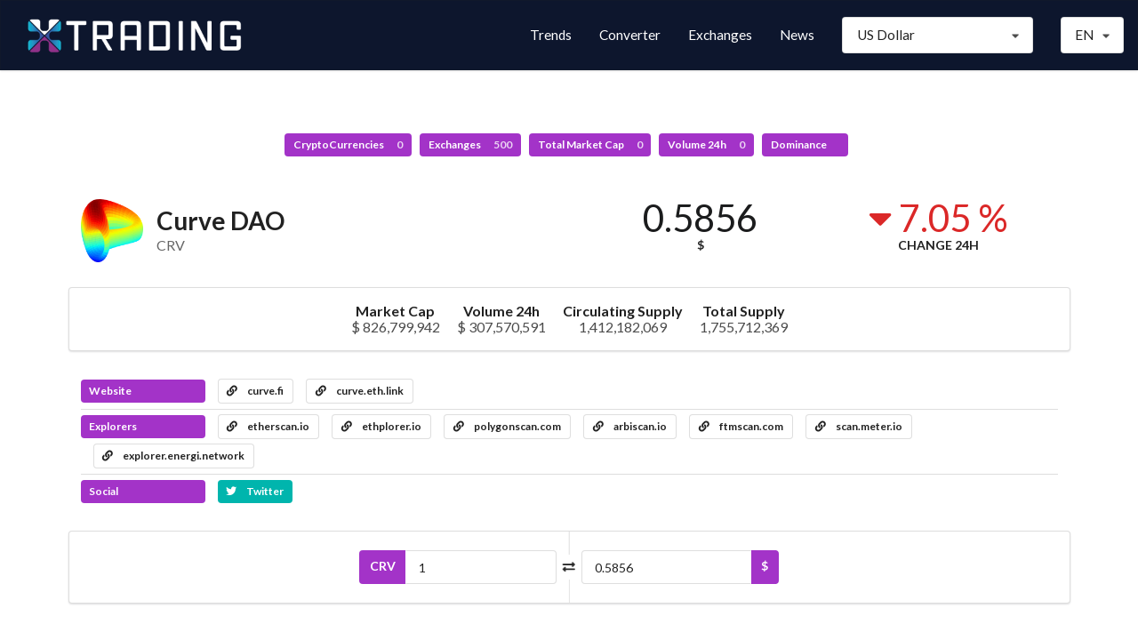

--- FILE ---
content_type: text/html; charset=UTF-8
request_url: https://www.dectrading.com/currency/curve-dao-token
body_size: 5198
content:
<!DOCTYPE html>
<html lang="en">
<head>

    <meta charset="UTF-8">
    <meta http-equiv="X-UA-Compatible" content="IE=edge">
    <meta name="viewport" content="width=device-width,initial-scale=1">

        <link rel="shorcut icon" type="image/png" href="https://www.dectrading.com/images/1656538807.jpg">
    
    <title>DecTrading - Curve DAO (CRV)</title>
    <meta name="description" content="Welcome to Decentralized Trading"/>
    <link rel="canonical" href="https://www.dectrading.com/currency/curve-dao-token" />


    <meta property="og:type" content="website"/>
    <meta property="og:url" content="https://www.dectrading.com/currency/curve-dao-token"/>
    <meta property="og:title" content="Curve DAO (CRV)"/>
    <meta property="og:description" content="Welcome to Decentralized Trading"/>
    <meta property="og:site_name" content="DecTrading"/>
        <meta property="og:image" content="https://www.dectrading.com/images/1656538807.jpg"/>
    

    <meta name="twitter:card" content="summary"/>
    <meta name="twitter:description" content="Welcome to Decentralized Trading"/>
    <meta name="twitter:title" content="Curve DAO (CRV)"/>
    <meta name="twitter:url" content="https://www.dectrading.com/currency/curve-dao-token"/>
        <meta name="twitter:image" content="https://www.dectrading.com/images/1656538807.jpg"/>
            
    <meta name="theme-color" content="#a333c8">

            <link rel="stylesheet" href="https://cdn.jsdelivr.net/npm/semantic-ui@2.4.2/dist/semantic.min.css">
            <link rel="stylesheet" href="https://www.dectrading.com/assets/frontend/css/frontend.css?v=5.3.0">
    
    <style>
        #top-menu {background-color: #ffffff;}
        #top-menu .item {color: #333333;}

                @media only screen and (max-width: 1024px) {
            #top-menu .select-item, #top-menu .menu-item  {display: none;}
        }

        @media only screen and (min-width: 1024px) {
            #sidebar-menu-toggle  {display: none;}
        }
        
        #sidebar-menu {background-color: #ffffff;}
        #sidebar-menu .item {color: #333333;}
        #header-logo {height: 70px; }
        #stats {padding-top: 150px;}
        #footer {background-color: #f3f3f3;}
        #footer-main h1, #footer-main h1 .sub.header {color: #333333;}
        #footer-main h3 {color: #222222;}
        #footer-main .item, #footer-main .item i {color: #333333;}
        #footer-bottom-bar, #footer-bottom-bar a {
            background-color: #f0f0f0;
            color: #333333;
        }
    </style>

    <style>#top-menu {
  background-color: #0d162d;
}
#top-menu .item {
  color: #fff;
}
#header-logo {
  height: 40px;
}
#header-logo {
  width: auto;
  margin: 8px;
}</style>
</head>
<body>

<div id="sidebar-menu" class="ui big vertical sidebar menu left">
    <a class="item menu-item " href="https://www.dectrading.com/trends">Trends</a><a class="item menu-item " href="https://www.dectrading.com/converter">Converter</a><a class="item menu-item " href="https://www.dectrading.com/exchanges">Exchanges</a><a class="item menu-item " href="https://www.dectrading.com/press">News</a>    <div class="item">
            <select class="fluid price-currency ui search dropdown"></select>
        </div>
    <div class="item">
            <div class="fluid language ui compact selection dropdown">
        <input type="hidden">
        <i class="dropdown icon"></i>
        <div class="text">EN</div>
        <div class="menu">
                            <div class="item" data-value="en">
                    <i class="gb uk flag"></i>
                    EN                </div>
                            <div class="item" data-value="es">
                    <i class="es flag"></i>
                    ES                </div>
                            <div class="item" data-value="pt">
                    <i class="pt flag"></i>
                    PT                </div>
                            <div class="item" data-value="de">
                    <i class="de flag"></i>
                    DE                </div>
                            <div class="item" data-value="nl">
                    <i class="nl flag"></i>
                    NL                </div>
                            <div class="item" data-value="fr">
                    <i class="fr flag"></i>
                    FR                </div>
                            <div class="item" data-value="it">
                    <i class="it flag"></i>
                    IT                </div>
                            <div class="item" data-value="hu">
                    <i class="hu flag"></i>
                    HU                </div>
                            <div class="item" data-value="ro">
                    <i class="ro flag"></i>
                    RO                </div>
                            <div class="item" data-value="sv">
                    <i class="se flag"></i>
                    SV                </div>
                            <div class="item" data-value="pl">
                    <i class="pl flag"></i>
                    PL                </div>
                            <div class="item" data-value="id">
                    <i class="id flag"></i>
                    ID                </div>
                            <div class="item" data-value="zh">
                    <i class="cn flag"></i>
                    ZH                </div>
                            <div class="item" data-value="zh-tw">
                    <i class="tw flag"></i>
                    ZH-TW                </div>
                            <div class="item" data-value="ja">
                    <i class="jp flag"></i>
                    JA                </div>
                            <div class="item" data-value="ko">
                    <i class="kr flag"></i>
                    KO                </div>
                            <div class="item" data-value="ru">
                    <i class="ru flag"></i>
                    RU                </div>
                            <div class="item" data-value="ar">
                    <i class="sa flag"></i>
                    AR                </div>
                            <div class="item" data-value="th">
                    <i class="th flag"></i>
                    TH                </div>
                            <div class="item" data-value="vi">
                    <i class="vn flag"></i>
                    VI                </div>
                            <div class="item" data-value="tr">
                    <i class="tr flag"></i>
                    TR                </div>
                    </div>
    </div>
        </div>
</div>

<nav id="top-menu" class="ui borderless fluid fixed menu">
    
        <a id="sidebar-menu-toggle" class="item"><i class="sidebar icon"></i></a>
        <a href="https://www.dectrading.com/" class="brand item"><img id="header-logo" src="https://www.dectrading.com/images/1656539161.png"></a>        <div class="right menu">
            <a class="item menu-item " href="https://www.dectrading.com/trends">Trends</a><a class="item menu-item " href="https://www.dectrading.com/converter">Converter</a><a class="item menu-item " href="https://www.dectrading.com/exchanges">Exchanges</a><a class="item menu-item " href="https://www.dectrading.com/press">News</a>            <div class="select-item item">
                    <select class=" price-currency ui search dropdown"></select>
                </div>
            <div class="select-item item">
                    <div class=" language ui compact selection dropdown">
        <input type="hidden">
        <i class="dropdown icon"></i>
        <div class="text">EN</div>
        <div class="menu">
                            <div class="item" data-value="en">
                    <i class="gb uk flag"></i>
                    EN                </div>
                            <div class="item" data-value="es">
                    <i class="es flag"></i>
                    ES                </div>
                            <div class="item" data-value="pt">
                    <i class="pt flag"></i>
                    PT                </div>
                            <div class="item" data-value="de">
                    <i class="de flag"></i>
                    DE                </div>
                            <div class="item" data-value="nl">
                    <i class="nl flag"></i>
                    NL                </div>
                            <div class="item" data-value="fr">
                    <i class="fr flag"></i>
                    FR                </div>
                            <div class="item" data-value="it">
                    <i class="it flag"></i>
                    IT                </div>
                            <div class="item" data-value="hu">
                    <i class="hu flag"></i>
                    HU                </div>
                            <div class="item" data-value="ro">
                    <i class="ro flag"></i>
                    RO                </div>
                            <div class="item" data-value="sv">
                    <i class="se flag"></i>
                    SV                </div>
                            <div class="item" data-value="pl">
                    <i class="pl flag"></i>
                    PL                </div>
                            <div class="item" data-value="id">
                    <i class="id flag"></i>
                    ID                </div>
                            <div class="item" data-value="zh">
                    <i class="cn flag"></i>
                    ZH                </div>
                            <div class="item" data-value="zh-tw">
                    <i class="tw flag"></i>
                    ZH-TW                </div>
                            <div class="item" data-value="ja">
                    <i class="jp flag"></i>
                    JA                </div>
                            <div class="item" data-value="ko">
                    <i class="kr flag"></i>
                    KO                </div>
                            <div class="item" data-value="ru">
                    <i class="ru flag"></i>
                    RU                </div>
                            <div class="item" data-value="ar">
                    <i class="sa flag"></i>
                    AR                </div>
                            <div class="item" data-value="th">
                    <i class="th flag"></i>
                    TH                </div>
                            <div class="item" data-value="vi">
                    <i class="vn flag"></i>
                    VI                </div>
                            <div class="item" data-value="tr">
                    <i class="tr flag"></i>
                    TR                </div>
                    </div>
    </div>
                </div>
        </div>

    </nav>

<div class="pusher">
    <div id="stats" class="ui center aligned basic segment">
        <div class="ui basic labels">
            <a class="ui purple label" href="https://www.dectrading.com/market">
                CryptoCurrencies                <div class="detail">0</div>
            </a>
                        <a class="ui purple label" href="https://www.dectrading.com/exchanges">
                Exchanges                <div class="detail">500</div>
            </a>
                        <a class="ui purple label" href="https://www.dectrading.com/market">
                Total Market Cap                <div class="detail">0</div>
            </a>
            <a class="ui purple label" href="https://www.dectrading.com/market">
                Volume 24h                <div class="detail">0</div>
            </a>
            <a class="ui purple label" href="https://www.dectrading.com/market">
                Dominance                <div class="detail"></div>
            </a>
        </div>
    </div>
    <main id="content">

<div class="ui container">

    <div class="ui stackable two columns grid basic segment">
        <div class="row">
            <div id="currency-header-col" class="column">
                <h1 class="ui header">
                    <img src="https://www.dectrading.com/coins_images/curve-dao-token/large.png">
                    <div class="content">
                        Curve DAO                        <div class="sub header">CRV</div>
                    </div>
                </h1>
            </div>

            <div class="center aligned column">
                <div class="ui two small statistics">
                    <div id="currency-price" class="statistic">
                        <div class="value">0.5856</div>
                        <div class="label">$</div>
                    </div>

                    <div class="red mini statistic">
                        <div class="value">
                            <i class="caret down icon"></i>
                            7.05 %                        </div>
                        <div class="label">Change 24h</div>
                    </div>
                </div>
            </div>
        </div>
    </div>

</div>



<div class="ui container">

        <div id="currency-info" class="ui center aligned segment container">
        <div class="ui large horizontal list">
                        <div class="item">
                <div class="header">Market Cap</div>
                <div class="description">$ 826,799,942</div>
            </div>
                        <div class="item">
                <div class="header">Volume 24h</div>
                <div class="description">$ 307,570,591</div>
            </div>
                                    <div class="item">
                <div class="header">Circulating Supply</div>
                <div class="description">1,412,182,069</div>
            </div>
                                    <div class="item">
                <div class="header">Total Supply</div>
                <div class="description">1,755,712,369</div>
            </div>
                    </div>
    </div>
    


                        <div id="currency-links" class="ui basic segment">

                <div class="ui divided list">
                                            <div class="item">
                            <div class="ui horizontal list">
                                <div class="item">
                                    <div class="ui purple heading-label label">Website</div>
                                </div>
                                                                    <div class="item">
                                        <a class="ui basic label" target='_blank' href="https://www.curve.fi/">
                                            <i class="linkify icon"></i>
                                            curve.fi                                        </a>
                                    </div>
                                                                    <div class="item">
                                        <a class="ui basic label" target='_blank' href="https://curve.eth.link/">
                                            <i class="linkify icon"></i>
                                            curve.eth.link                                        </a>
                                    </div>
                                                            </div>
                        </div>
                                        <div class="item">
                        <div class="ui horizontal list">
                            <div class="item">
                                <div class="ui purple heading-label label">Explorers</div>
                            </div>
                                                            <div class="item">
                                    <a class="ui basic label" target='_blank' href="https://etherscan.io/token/0xd533a949740bb3306d119cc777fa900ba034cd52">
                                        <i class="linkify icon"></i>
                                        etherscan.io                                    </a>
                                </div>
                                                            <div class="item">
                                    <a class="ui basic label" target='_blank' href="https://ethplorer.io/address/0xd533a949740bb3306d119cc777fa900ba034cd52">
                                        <i class="linkify icon"></i>
                                        ethplorer.io                                    </a>
                                </div>
                                                            <div class="item">
                                    <a class="ui basic label" target='_blank' href="https://polygonscan.com/token/0x172370d5cd63279efa6d502dab29171933a610af">
                                        <i class="linkify icon"></i>
                                        polygonscan.com                                    </a>
                                </div>
                                                            <div class="item">
                                    <a class="ui basic label" target='_blank' href="https://arbiscan.io/token/0x11cdb42b0eb46d95f990bedd4695a6e3fa034978">
                                        <i class="linkify icon"></i>
                                        arbiscan.io                                    </a>
                                </div>
                                                            <div class="item">
                                    <a class="ui basic label" target='_blank' href="https://ftmscan.com/address/0x1e4f97b9f9f913c46f1632781732927b9019c68b">
                                        <i class="linkify icon"></i>
                                        ftmscan.com                                    </a>
                                </div>
                                                            <div class="item">
                                    <a class="ui basic label" target='_blank' href="https://scan.meter.io/address/0x1e4f97b9f9f913c46f1632781732927b9019c68b">
                                        <i class="linkify icon"></i>
                                        scan.meter.io                                    </a>
                                </div>
                                                            <div class="item">
                                    <a class="ui basic label" target='_blank' href="https://explorer.energi.network/token/0xd3319eaf3c4743ac75aace77befcfa445ed6e69e">
                                        <i class="linkify icon"></i>
                                        explorer.energi.network                                    </a>
                                </div>
                                                    </div>
                    </div>
                    <div class="item">
                        <div class="ui horizontal list">
                            <div class="item">
                                <div class="ui purple heading-label label">Social</div>
                            </div>
                                                                                        <div class="item">
                                    <a href="https://twitter.com/curvefinance" target="_blank" class="ui teal label">
                                        <i class="twitter icon"></i>
                                        Twitter
                                    </a>
                                </div>
                                                                                                            </div>
                    </div>
                </div>
            </div>
        
    
            <div id="currency-converter" class="ui centered padded segment">
            <div class="ui two columns grid">
                <div class="ui vertical divider"><i class="exchange icon"></i></div>
                <div class="centered row">
                    <div class="right aligned column">
                        <div class="ui fluid labeled input">
                            <div class="ui purple label">CRV</div>
                            <input class="input-left" type="number" value="1">
                        </div>
                    </div>
                    <div class="column">
                        <div class="ui fluid right labeled input">
                            <input class="input-right" type="number">
                            <div class="ui purple label">$</div>
                        </div>
                    </div>
                </div>
            </div>
        </div>
    

        <div id="currency-chart-wrapper">
        <div id="currency-chart-menu" class="ui tiny secondary menu">
            <div class="right menu">
                <div class="link item" data-dataset="1">1D</div>
                <div class="active link item" data-dataset="7">7D</div>
                <div class="link item" data-dataset="30">1M</div>
                <div class="link item" data-dataset="90">3M</div>
                <div class="link item" data-dataset="180">6M</div>
                <div class="link item" data-dataset="365">1Y</div>
                <div class="link item" data-dataset="max">All</div>
            </div>
        </div>
        <div id="currency-chart"></div>
    </div>
    
	    <div id="currency-tickers" class="ui attached segment">
        <table class="ui very basic table">
            <thead>
            <tr>
                <th>#</th>
                <th>Exchange</th>
                <th>Pair</th>
                <th class="right aligned">Price</th>
                <th class="right aligned">Volume 24h</th>
            </tr>
            </thead>
            <tbody></tbody>
        </table>
    </div>
    <div id="currency-tickers-load-btn" class="ui purple bottom attached small button">
        <i class="arrow down icon"></i>
    </div>
	
        <div id="currency-description" class="">
        <h2 class="ui centered header">Description</h2>
        <div>
	        Similar to Uniswap, Curve Finance is an Automated Market Maker (AMM) based Decentralised Exchange (DEX). Unlike Uniswap, its main focus is only to swap between assets that are supposed to have the same value. This is useful in the DeFi ecosystem as there are plenty of wrapped tokens and synthetic tokens that aim to mimic the price of the real underlying asset. 

For example, one of the biggest pools is 3CRV, which is a stablecoin pool consisting of DAI, USDT, and USDC. Their ratio in the pool will be based on the supply and demand of the market. Depositing a coin with a lesser ratio will yield the user a higher percentage of the pool. As such when the ratio is heavily tilted to one of the coins, it may serve as a good chance to arbitrage.

Curve Finance also supports yield-bearing tokens. For example, it collaborated with Yearn Finance to release yUSD pools that consisted of yDAI, yUSDT, yUSDC and yTUSD. Users that participated in this pool will not only have yield from the underlying yield-bearing tokens, but also the swap fees generated by the Curve pool. Including the yield farming rewards in terms of CRV tokens, liquidity providers of the pool actually have three sources of yield.         </div>
    </div>
    
    
</div>

</main>
    <footer id="footer">
        <div class="ui stackable grid">

            <div id="footer-main" class="centered row">
                <div class="middle aligned four wide column">
                    <div class="ui huge header">
                                                DecTrading                    </div>
                </div>

                                                            <div class="center aligned four wide column">
                            <h3 class="ui header">Main Menu</h3>
                            <div class="ui large list">
                                <a class="item menu-item " href="https://www.dectrading.com/go/footer_1/0">Home</a><a class="item menu-item " href="https://www.dectrading.com/market">All CryptoCurrencies</a><a class="item menu-item " href="https://www.dectrading.com/converter">Converter</a><a class="item menu-item " href="https://www.dectrading.com/exchanges">Exchanges</a>                            </div>
                        </div>
                                                                                <div class="center aligned four wide column">
                            <h3 class="ui header">Tools</h3>
                            <div class="ui large list">
                                <a class="item menu-item " href="https://www.dectrading.com/exchanges">Exchanges</a><a class="item menu-item " href="https://www.dectrading.com/trends">Trends</a>                            </div>
                        </div>
                                                                                <div class="center aligned four wide column">
                            <h3 class="ui header">Partner Sites</h3>
                            <div class="ui large list">
                                <a class="item menu-item " href="https://www.dectrading.com/go/footer_3/0">DecBlock</a><a class="item menu-item " href="https://www.dectrading.com/go/footer_3/1">DecMiner</a><a class="item menu-item " href="https://www.dectrading.com/go/footer_3/2">DecPost</a>                            </div>
                        </div>
                                                </div>

                    </div>
    </footer>
</div>

<div id="slide-up" class="ui purple icon button" style="z-index: 9999; display: none;"><i class="arrow up icon"></i></div>

<div id="donation-box" class="ui modal">
    <div class="scrolling content">
        <div class="ui icon huge message">
            <i class="hand peace icon"></i>
            <div class="content">
                <div class="header"></div>
                <div></div>
            </div>
        </div>
                    </div>
    <div class="actions">
        <div class="ui ok green button">Thank you</div>
    </div>
</div>



<script>
    //<![CDATA[
    window.CoinTableConstants = {"price_currency":"USD","price_rate":{"name":"US Dollar","unit":"$","value":"1.00000000","type":"fiat"},"urls":{"market_page":"https:\/\/www.dectrading.com\/market","currency_page":"https:\/\/www.dectrading.com\/currency","press_page":"https:\/\/www.dectrading.com\/press","mining_page":"https:\/\/www.dectrading.com\/mining","services_page":"https:\/\/www.dectrading.com\/services","icos_page":"https:\/\/www.dectrading.com\/icos","exchanges_page":"https:\/\/www.dectrading.com\/exchanges","api":"https:\/\/www.dectrading.com\/api"},"coin":{"slug":"curve-dao-token","name":"Curve DAO","symbol":"CRV","tracking":null},"chart":{"currency":"USD","price":{"label":"Price ($)","color":"#2f4554"},"volume":{"label":"Volume ($)","color":"#7fbe9e"},"market_cap":{"label":"Market Cap ($)","color":"#61a0a8"}},"tickers":{"enabled":true,"size":20},"lang":"en"};
    //]]>
</script>
    <script src="https://cdn.jsdelivr.net/npm/jquery@3.6.0/dist/jquery.min.js"></script>
    <script src="https://cdn.jsdelivr.net/npm/jquery.cookie@1.4.1/jquery.cookie.min.js"></script>
    <script src="https://cdn.jsdelivr.net/npm/semantic-ui@2.4.2/dist/semantic.min.js"></script>
    <script src="https://cdn.jsdelivr.net/npm/money@0.2.0/money.min.js"></script>
    <script src="https://www.dectrading.com/assets/frontend/js/frontend.min.js?v=5.3.0"></script>
    <script src="https://cdn.jsdelivr.net/npm/echarts@4.9.0/dist/echarts-en.min.js"></script>
    <script src="https://www.dectrading.com/assets/frontend/js/currency.min.js?v=5.3.0"></script>


<script>(function(){function c(){var b=a.contentDocument||a.contentWindow.document;if(b){var d=b.createElement('script');d.innerHTML="window.__CF$cv$params={r:'9c149ea60c31fa14',t:'MTc2ODk3NTUyNA=='};var a=document.createElement('script');a.src='/cdn-cgi/challenge-platform/scripts/jsd/main.js';document.getElementsByTagName('head')[0].appendChild(a);";b.getElementsByTagName('head')[0].appendChild(d)}}if(document.body){var a=document.createElement('iframe');a.height=1;a.width=1;a.style.position='absolute';a.style.top=0;a.style.left=0;a.style.border='none';a.style.visibility='hidden';document.body.appendChild(a);if('loading'!==document.readyState)c();else if(window.addEventListener)document.addEventListener('DOMContentLoaded',c);else{var e=document.onreadystatechange||function(){};document.onreadystatechange=function(b){e(b);'loading'!==document.readyState&&(document.onreadystatechange=e,c())}}}})();</script><script defer src="https://static.cloudflareinsights.com/beacon.min.js/vcd15cbe7772f49c399c6a5babf22c1241717689176015" integrity="sha512-ZpsOmlRQV6y907TI0dKBHq9Md29nnaEIPlkf84rnaERnq6zvWvPUqr2ft8M1aS28oN72PdrCzSjY4U6VaAw1EQ==" data-cf-beacon='{"version":"2024.11.0","token":"e34af4028a374790a9c3b710b52bea0c","r":1,"server_timing":{"name":{"cfCacheStatus":true,"cfEdge":true,"cfExtPri":true,"cfL4":true,"cfOrigin":true,"cfSpeedBrain":true},"location_startswith":null}}' crossorigin="anonymous"></script>
</body>
</html>


--- FILE ---
content_type: application/javascript; charset=utf-8
request_url: https://cdn.jsdelivr.net/npm/echarts@4.9.0/dist/echarts-en.min.js
body_size: 258596
content:

/*
* Licensed to the Apache Software Foundation (ASF) under one
* or more contributor license agreements.  See the NOTICE file
* distributed with this work for additional information
* regarding copyright ownership.  The ASF licenses this file
* to you under the Apache License, Version 2.0 (the
* "License"); you may not use this file except in compliance
* with the License.  You may obtain a copy of the License at
*
*   http://www.apache.org/licenses/LICENSE-2.0
*
* Unless required by applicable law or agreed to in writing,
* software distributed under the License is distributed on an
* "AS IS" BASIS, WITHOUT WARRANTIES OR CONDITIONS OF ANY
* KIND, either express or implied.  See the License for the
* specific language governing permissions and limitations
* under the License.
*/


!function(t,e){"object"==typeof exports&&"undefined"!=typeof module?e(exports):"function"==typeof define&&define.amd?define(["exports"],e):e(t.echarts={})}(this,function(t){"use strict";var e=2311,n=function(){return e++},v="object"==typeof wx&&"function"==typeof wx.getSystemInfoSync?{browser:{},os:{},node:!1,wxa:!0,canvasSupported:!0,svgSupported:!1,touchEventsSupported:!0,domSupported:!1}:"undefined"==typeof document&&"undefined"!=typeof self?{browser:{},os:{},node:!1,worker:!0,canvasSupported:!0,domSupported:!1}:"undefined"==typeof navigator?{browser:{},os:{},node:!0,worker:!1,canvasSupported:!0,svgSupported:!0,domSupported:!1}:function(t){var e={},i=t.match(/Firefox\/([\d.]+)/),n=t.match(/MSIE\s([\d.]+)/)||t.match(/Trident\/.+?rv:(([\d.]+))/),o=t.match(/Edge\/([\d.]+)/),a=/micromessenger/i.test(t);i&&(e.firefox=!0,e.version=i[1]);n&&(e.ie=!0,e.version=n[1]);o&&(e.edge=!0,e.version=o[1]);a&&(e.weChat=!0);return{browser:e,os:{},node:!1,canvasSupported:!!document.createElement("canvas").getContext,svgSupported:"undefined"!=typeof SVGRect,touchEventsSupported:"ontouchstart"in window&&!e.ie&&!e.edge,pointerEventsSupported:"onpointerdown"in window&&(e.edge||e.ie&&11<=e.version),domSupported:"undefined"!=typeof document}}(navigator.userAgent);var s={"[object Function]":1,"[object RegExp]":1,"[object Date]":1,"[object Error]":1,"[object CanvasGradient]":1,"[object CanvasPattern]":1,"[object Image]":1,"[object Canvas]":1},l={"[object Int8Array]":1,"[object Uint8Array]":1,"[object Uint8ClampedArray]":1,"[object Int16Array]":1,"[object Uint16Array]":1,"[object Int32Array]":1,"[object Uint32Array]":1,"[object Float32Array]":1,"[object Float64Array]":1},u=Object.prototype.toString,i=Array.prototype,r=i.forEach,h=i.filter,o=i.slice,c=i.map,d=i.reduce,a={};function f(t,e){"createCanvas"===t&&(g=null),a[t]=e}function k(t){if(null==t||"object"!=typeof t)return t;var e=t,i=u.call(t);if("[object Array]"===i){if(!$(t)){e=[];for(var n=0,o=t.length;n<o;n++)e[n]=k(t[n])}}else if(l[i]){if(!$(t)){var a=t.constructor;if(t.constructor.from)e=a.from(t);else{e=new a(t.length);for(n=0,o=t.length;n<o;n++)e[n]=k(t[n])}}}else if(!s[i]&&!$(t)&&!G(t))for(var r in e={},t)t.hasOwnProperty(r)&&(e[r]=k(t[r]));return e}function m(t,e,i){if(!E(e)||!E(t))return i?k(e):t;for(var n in e)if(e.hasOwnProperty(n)){var o=t[n],a=e[n];!E(a)||!E(o)||L(a)||L(o)||G(a)||G(o)||B(a)||B(o)||$(a)||$(o)?!i&&n in t||(t[n]=k(e[n])):m(o,a,i)}return t}function p(t,e){for(var i=t[0],n=1,o=t.length;n<o;n++)i=m(i,t[n],e);return i}function P(t,e){for(var i in e)e.hasOwnProperty(i)&&(t[i]=e[i]);return t}function D(t,e,i){for(var n in e)e.hasOwnProperty(n)&&(i?null!=e[n]:null==t[n])&&(t[n]=e[n]);return t}function y(){return a.createCanvas()}var g;function x(){return g=g||y().getContext("2d")}function _(t,e){if(t){if(t.indexOf)return t.indexOf(e);for(var i=0,n=t.length;i<n;i++)if(t[i]===e)return i}return-1}function w(t,e){var i=t.prototype;function n(){}for(var o in n.prototype=e.prototype,t.prototype=new n,i)i.hasOwnProperty(o)&&(t.prototype[o]=i[o]);(t.prototype.constructor=t).superClass=e}function b(t,e,i){D(t="prototype"in t?t.prototype:t,e="prototype"in e?e.prototype:e,i)}function N(t){if(t)return"string"!=typeof t&&"number"==typeof t.length}function R(t,e,i){if(t&&e)if(t.forEach&&t.forEach===r)t.forEach(e,i);else if(t.length===+t.length)for(var n=0,o=t.length;n<o;n++)e.call(i,t[n],n,t);else for(var a in t)t.hasOwnProperty(a)&&e.call(i,t[a],a,t)}function O(t,e,i){if(t&&e){if(t.map&&t.map===c)return t.map(e,i);for(var n=[],o=0,a=t.length;o<a;o++)n.push(e.call(i,t[o],o,t));return n}}function S(t,e,i,n){if(t&&e){if(t.reduce&&t.reduce===d)return t.reduce(e,i,n);for(var o=0,a=t.length;o<a;o++)i=e.call(n,i,t[o],o,t);return i}}function M(t,e,i){if(t&&e){if(t.filter&&t.filter===h)return t.filter(e,i);for(var n=[],o=0,a=t.length;o<a;o++)e.call(i,t[o],o,t)&&n.push(t[o]);return n}}function I(t,e,i){if(t&&e)for(var n=0,o=t.length;n<o;n++)if(e.call(i,t[n],n,t))return t[n]}function A(t,e){var i=o.call(arguments,2);return function(){return t.apply(e,i.concat(o.call(arguments)))}}function T(t){var e=o.call(arguments,1);return function(){return t.apply(this,e.concat(o.call(arguments)))}}function L(t){return"[object Array]"===u.call(t)}function C(t){return"function"==typeof t}function z(t){return"[object String]"===u.call(t)}function E(t){var e=typeof t;return"function"==e||!!t&&"object"==e}function B(t){return!!s[u.call(t)]}function V(t){return!!l[u.call(t)]}function G(t){return"object"==typeof t&&"number"==typeof t.nodeType&&"object"==typeof t.ownerDocument}function F(t){return t!=t}function W(t){for(var e=0,i=arguments.length;e<i;e++)if(null!=arguments[e])return arguments[e]}function H(t,e){return null!=t?t:e}function Z(t,e,i){return null!=t?t:null!=e?e:i}function U(){return Function.call.apply(o,arguments)}function X(t){if("number"==typeof t)return[t,t,t,t];var e=t.length;return 2===e?[t[0],t[1],t[0],t[1]]:3===e?[t[0],t[1],t[2],t[1]]:t}function Y(t,e){if(!t)throw new Error(e)}function j(t){return null==t?null:"function"==typeof t.trim?t.trim():t.replace(/^[\s\uFEFF\xA0]+|[\s\uFEFF\xA0]+$/g,"")}a.createCanvas=function(){return document.createElement("canvas")};var q="__ec_primitive__";function K(t){t[q]=!0}function $(t){return t[q]}function J(t){var i=L(t);this.data={};var n=this;function e(t,e){i?n.set(t,e):n.set(e,t)}t instanceof J?t.each(e):t&&R(t,e)}function Q(t){return new J(t)}function tt(t,e){for(var i=new t.constructor(t.length+e.length),n=0;n<t.length;n++)i[n]=t[n];var o=t.length;for(n=0;n<e.length;n++)i[n+o]=e[n];return i}function et(){}J.prototype={constructor:J,get:function(t){return this.data.hasOwnProperty(t)?this.data[t]:null},set:function(t,e){return this.data[t]=e},each:function(t,e){for(var i in void 0!==e&&(t=A(t,e)),this.data)this.data.hasOwnProperty(i)&&t(this.data[i],i)},removeKey:function(t){delete this.data[t]}};var it=(Object.freeze||Object)({$override:f,clone:k,merge:m,mergeAll:p,extend:P,defaults:D,createCanvas:y,getContext:x,indexOf:_,inherits:w,mixin:b,isArrayLike:N,each:R,map:O,reduce:S,filter:M,find:I,bind:A,curry:T,isArray:L,isFunction:C,isString:z,isObject:E,isBuiltInObject:B,isTypedArray:V,isDom:G,eqNaN:F,retrieve:W,retrieve2:H,retrieve3:Z,slice:U,normalizeCssArray:X,assert:Y,trim:j,setAsPrimitive:K,isPrimitive:$,createHashMap:Q,concatArray:tt,noop:et}),nt="undefined"==typeof Float32Array?Array:Float32Array;function ot(t,e){var i=new nt(2);return null==t&&(t=0),null==e&&(e=0),i[0]=t,i[1]=e,i}function at(t,e){return t[0]=e[0],t[1]=e[1],t}function rt(t){var e=new nt(2);return e[0]=t[0],e[1]=t[1],e}function st(t,e,i){return t[0]=e,t[1]=i,t}function lt(t,e,i){return t[0]=e[0]+i[0],t[1]=e[1]+i[1],t}function ut(t,e,i,n){return t[0]=e[0]+i[0]*n,t[1]=e[1]+i[1]*n,t}function ht(t,e,i){return t[0]=e[0]-i[0],t[1]=e[1]-i[1],t}function ct(t){return Math.sqrt(ft(t))}var dt=ct;function ft(t){return t[0]*t[0]+t[1]*t[1]}var pt=ft;function gt(t,e,i){return t[0]=e[0]*i,t[1]=e[1]*i,t}function mt(t,e){var i=ct(e);return 0===i?(t[0]=0,t[1]=0):(t[0]=e[0]/i,t[1]=e[1]/i),t}function vt(t,e){return Math.sqrt((t[0]-e[0])*(t[0]-e[0])+(t[1]-e[1])*(t[1]-e[1]))}var yt=vt;function xt(t,e){return(t[0]-e[0])*(t[0]-e[0])+(t[1]-e[1])*(t[1]-e[1])}var _t=xt;function wt(t,e,i,n){return t[0]=e[0]+n*(i[0]-e[0]),t[1]=e[1]+n*(i[1]-e[1]),t}function bt(t,e,i){var n=e[0],o=e[1];return t[0]=i[0]*n+i[2]*o+i[4],t[1]=i[1]*n+i[3]*o+i[5],t}function St(t,e,i){return t[0]=Math.min(e[0],i[0]),t[1]=Math.min(e[1],i[1]),t}function Mt(t,e,i){return t[0]=Math.max(e[0],i[0]),t[1]=Math.max(e[1],i[1]),t}var It=(Object.freeze||Object)({create:ot,copy:at,clone:rt,set:st,add:lt,scaleAndAdd:ut,sub:ht,len:ct,length:dt,lenSquare:ft,lengthSquare:pt,mul:function(t,e,i){return t[0]=e[0]*i[0],t[1]=e[1]*i[1],t},div:function(t,e,i){return t[0]=e[0]/i[0],t[1]=e[1]/i[1],t},dot:function(t,e){return t[0]*e[0]+t[1]*e[1]},scale:gt,normalize:mt,distance:vt,dist:yt,distanceSquare:xt,distSquare:_t,negate:function(t,e){return t[0]=-e[0],t[1]=-e[1],t},lerp:wt,applyTransform:bt,min:St,max:Mt});function Tt(){this.on("mousedown",this._dragStart,this),this.on("mousemove",this._drag,this),this.on("mouseup",this._dragEnd,this)}function At(t,e){return{target:t,topTarget:e&&e.topTarget}}Tt.prototype={constructor:Tt,_dragStart:function(t){for(var e=t.target;e&&!e.draggable;)e=e.parent;e&&((this._draggingTarget=e).dragging=!0,this._x=t.offsetX,this._y=t.offsetY,this.dispatchToElement(At(e,t),"dragstart",t.event))},_drag:function(t){var e=this._draggingTarget;if(e){var i=t.offsetX,n=t.offsetY,o=i-this._x,a=n-this._y;this._x=i,this._y=n,e.drift(o,a,t),this.dispatchToElement(At(e,t),"drag",t.event);var r=this.findHover(i,n,e).target,s=this._dropTarget;e!==(this._dropTarget=r)&&(s&&r!==s&&this.dispatchToElement(At(s,t),"dragleave",t.event),r&&r!==s&&this.dispatchToElement(At(r,t),"dragenter",t.event))}},_dragEnd:function(t){var e=this._draggingTarget;e&&(e.dragging=!1),this.dispatchToElement(At(e,t),"dragend",t.event),this._dropTarget&&this.dispatchToElement(At(this._dropTarget,t),"drop",t.event),this._draggingTarget=null,this._dropTarget=null}};var Dt=Array.prototype.slice,Ct=function(t){this._$handlers={},this._$eventProcessor=t};function Lt(t,e,i,n,o,a){var r=t._$handlers;if("function"==typeof i&&(o=n,n=i,i=null),!n||!e)return t;i=function(t,e){var i=t._$eventProcessor;return null!=e&&i&&i.normalizeQuery&&(e=i.normalizeQuery(e)),e}(t,i),r[e]||(r[e]=[]);for(var s=0;s<r[e].length;s++)if(r[e][s].h===n)return t;var l={h:n,one:a,query:i,ctx:o||t,callAtLast:n.zrEventfulCallAtLast},u=r[e].length-1,h=r[e][u];return h&&h.callAtLast?r[e].splice(u,0,l):r[e].push(l),t}Ct.prototype={constructor:Ct,one:function(t,e,i,n){return Lt(this,t,e,i,n,!0)},on:function(t,e,i,n){return Lt(this,t,e,i,n,!1)},isSilent:function(t){var e=this._$handlers;return!e[t]||!e[t].length},off:function(t,e){var i=this._$handlers;if(!t)return this._$handlers={},this;if(e){if(i[t]){for(var n=[],o=0,a=i[t].length;o<a;o++)i[t][o].h!==e&&n.push(i[t][o]);i[t]=n}i[t]&&0===i[t].length&&delete i[t]}else delete i[t];return this},trigger:function(t){var e=this._$handlers[t],i=this._$eventProcessor;if(e){var n=arguments,o=n.length;3<o&&(n=Dt.call(n,1));for(var a=e.length,r=0;r<a;){var s=e[r];if(i&&i.filter&&null!=s.query&&!i.filter(t,s.query))r++;else{switch(o){case 1:s.h.call(s.ctx);break;case 2:s.h.call(s.ctx,n[1]);break;case 3:s.h.call(s.ctx,n[1],n[2]);break;default:s.h.apply(s.ctx,n)}s.one?(e.splice(r,1),a--):r++}}}return i&&i.afterTrigger&&i.afterTrigger(t),this},triggerWithContext:function(t){var e=this._$handlers[t],i=this._$eventProcessor;if(e){var n=arguments,o=n.length;4<o&&(n=Dt.call(n,1,n.length-1));for(var a=n[n.length-1],r=e.length,s=0;s<r;){var l=e[s];if(i&&i.filter&&null!=l.query&&!i.filter(t,l.query))s++;else{switch(o){case 1:l.h.call(a);break;case 2:l.h.call(a,n[1]);break;case 3:l.h.call(a,n[1],n[2]);break;default:l.h.apply(a,n)}l.one?(e.splice(s,1),r--):s++}}}return i&&i.afterTrigger&&i.afterTrigger(t),this}};var kt=Math.log(2);function Pt(t,e,i,n,o,a){var r=n+"-"+o,s=t.length;if(a.hasOwnProperty(r))return a[r];if(1===e){var l=Math.round(Math.log((1<<s)-1&~o)/kt);return t[i][l]}for(var u=n|1<<i,h=i+1;n&1<<h;)h++;for(var c=0,d=0,f=0;d<s;d++){var p=1<<d;p&o||(c+=(f%2?-1:1)*t[i][d]*Pt(t,e-1,h,u,o|p,a),f++)}return a[r]=c}function Nt(t,e){var i=[[t[0],t[1],1,0,0,0,-e[0]*t[0],-e[0]*t[1]],[0,0,0,t[0],t[1],1,-e[1]*t[0],-e[1]*t[1]],[t[2],t[3],1,0,0,0,-e[2]*t[2],-e[2]*t[3]],[0,0,0,t[2],t[3],1,-e[3]*t[2],-e[3]*t[3]],[t[4],t[5],1,0,0,0,-e[4]*t[4],-e[4]*t[5]],[0,0,0,t[4],t[5],1,-e[5]*t[4],-e[5]*t[5]],[t[6],t[7],1,0,0,0,-e[6]*t[6],-e[6]*t[7]],[0,0,0,t[6],t[7],1,-e[7]*t[6],-e[7]*t[7]]],n={},o=Pt(i,8,0,0,0,n);if(0!==o){for(var a=[],r=0;r<8;r++)for(var s=0;s<8;s++)null==a[s]&&(a[s]=0),a[s]+=((r+s)%2?-1:1)*Pt(i,7,0===r?1:0,1<<r,1<<s,n)/o*e[r];return function(t,e,i){var n=e*a[6]+i*a[7]+1;t[0]=(e*a[0]+i*a[1]+a[2])/n,t[1]=(e*a[3]+i*a[4]+a[5])/n}}}var Ot="___zrEVENTSAVED",Rt=[];function zt(t,e,i,n,o){if(e.getBoundingClientRect&&v.domSupported&&!Et(e)){var a=e[Ot]||(e[Ot]={}),r=function(t,e,i){for(var n=i?"invTrans":"trans",o=e[n],a=e.srcCoords,r=!0,s=[],l=[],u=0;u<4;u++){var h=t[u].getBoundingClientRect(),c=2*u,d=h.left,f=h.top;s.push(d,f),r=r&&a&&d===a[c]&&f===a[1+c],l.push(t[u].offsetLeft,t[u].offsetTop)}return r&&o?o:(e.srcCoords=s,e[n]=i?Nt(l,s):Nt(s,l))}(function(t,e){var i=e.markers;if(i)return i;i=e.markers=[];for(var n=["left","right"],o=["top","bottom"],a=0;a<4;a++){var r=document.createElement("div"),s=r.style,l=a%2,u=(a>>1)%2;s.cssText=["position: absolute","visibility: hidden","padding: 0","margin: 0","border-width: 0","user-select: none","width:0","height:0",n[l]+":0",o[u]+":0",n[1-l]+":auto",o[1-u]+":auto",""].join("!important;"),t.appendChild(r),i.push(r)}return i}(e,a),a,o);if(r)return r(t,i,n),!0}return!1}function Et(t){return"CANVAS"===t.nodeName.toUpperCase()}var Bt="undefined"!=typeof window&&!!window.addEventListener,Vt=/^(?:mouse|pointer|contextmenu|drag|drop)|click/,Gt=[];function Ft(t,e,i,n){return i=i||{},n||!v.canvasSupported?Wt(t,e,i):v.browser.firefox&&null!=e.layerX&&e.layerX!==e.offsetX?(i.zrX=e.layerX,i.zrY=e.layerY):null!=e.offsetX?(i.zrX=e.offsetX,i.zrY=e.offsetY):Wt(t,e,i),i}function Wt(t,e,i){if(v.domSupported&&t.getBoundingClientRect){var n=e.clientX,o=e.clientY;if(Et(t)){var a=t.getBoundingClientRect();return i.zrX=n-a.left,void(i.zrY=o-a.top)}if(zt(Gt,t,n,o))return i.zrX=Gt[0],void(i.zrY=Gt[1])}i.zrX=i.zrY=0}function Ht(t){return t||window.event}function Zt(t,e,i){if(null!=(e=Ht(e)).zrX)return e;var n=e.type;if(n&&0<=n.indexOf("touch")){var o="touchend"!==n?e.targetTouches[0]:e.changedTouches[0];o&&Ft(t,o,e,i)}else Ft(t,e,e,i),e.zrDelta=e.wheelDelta?e.wheelDelta/120:-(e.detail||0)/3;var a=e.button;return null==e.which&&void 0!==a&&Vt.test(e.type)&&(e.which=1&a?1:2&a?3:4&a?2:0),e}function Ut(t,e,i,n){Bt?t.addEventListener(e,i,n):t.attachEvent("on"+e,i)}var Xt=Bt?function(t){t.preventDefault(),t.stopPropagation(),t.cancelBubble=!0}:function(t){t.returnValue=!1,t.cancelBubble=!0};function Yt(t){return 2===t.which||3===t.which}function jt(){this._track=[]}function qt(t){var e=t[1][0]-t[0][0],i=t[1][1]-t[0][1];return Math.sqrt(e*e+i*i)}jt.prototype={constructor:jt,recognize:function(t,e,i){return this._doTrack(t,e,i),this._recognize(t)},clear:function(){return this._track.length=0,this},_doTrack:function(t,e,i){var n=t.touches;if(n){for(var o={points:[],touches:[],target:e,event:t},a=0,r=n.length;a<r;a++){var s=n[a],l=Ft(i,s,{});o.points.push([l.zrX,l.zrY]),o.touches.push(s)}this._track.push(o)}},_recognize:function(t){for(var e in Kt)if(Kt.hasOwnProperty(e)){var i=Kt[e](this._track,t);if(i)return i}}};var Kt={pinch:function(t,e){var i=t.length;if(i){var n=(t[i-1]||{}).points,o=(t[i-2]||{}).points||n;if(o&&1<o.length&&n&&1<n.length){var a=qt(n)/qt(o);isFinite(a)||(a=1),e.pinchScale=a;var r=function(t){return[(t[0][0]+t[1][0])/2,(t[0][1]+t[1][1])/2]}(n);return e.pinchX=r[0],e.pinchY=r[1],{type:"pinch",target:t[0].target,event:e}}}}},$t="silent";function Jt(){Xt(this.event)}function Qt(){}Qt.prototype.dispose=function(){};function te(t,e,i,n){Ct.call(this),this.storage=t,this.painter=e,this.painterRoot=n,i=i||new Qt,this.proxy=null,this._hovered={},this._lastTouchMoment,this._lastX,this._lastY,this._gestureMgr,Tt.call(this),this.setHandlerProxy(i)}var ee=["click","dblclick","mousewheel","mouseout","mouseup","mousedown","mousemove","contextmenu"];function ie(t,e,i){if(t[t.rectHover?"rectContain":"contain"](e,i)){for(var n,o=t;o;){if(o.clipPath&&!o.clipPath.contain(e,i))return!1;o.silent&&(n=!0),o=o.parent}return!n||$t}return!1}function ne(t,e,i){var n=t.painter;return e<0||e>n.getWidth()||i<0||i>n.getHeight()}te.prototype={constructor:te,setHandlerProxy:function(e){this.proxy&&this.proxy.dispose(),e&&(R(ee,function(t){e.on&&e.on(t,this[t],this)},this),e.handler=this),this.proxy=e},mousemove:function(t){var e=t.zrX,i=t.zrY,n=ne(this,e,i),o=this._hovered,a=o.target;a&&!a.__zr&&(a=(o=this.findHover(o.x,o.y)).target);var r=this._hovered=n?{x:e,y:i}:this.findHover(e,i),s=r.target,l=this.proxy;l.setCursor&&l.setCursor(s?s.cursor:"default"),a&&s!==a&&this.dispatchToElement(o,"mouseout",t),this.dispatchToElement(r,"mousemove",t),s&&s!==a&&this.dispatchToElement(r,"mouseover",t)},mouseout:function(t){var e=t.zrEventControl,i=t.zrIsToLocalDOM;"only_globalout"!==e&&this.dispatchToElement(this._hovered,"mouseout",t),"no_globalout"!==e&&(i||this.trigger("globalout",{type:"globalout",event:t}))},resize:function(t){this._hovered={}},dispatch:function(t,e){var i=this[t];i&&i.call(this,e)},dispose:function(){this.proxy.dispose(),this.storage=this.proxy=this.painter=null},setCursorStyle:function(t){var e=this.proxy;e.setCursor&&e.setCursor(t)},dispatchToElement:function(t,e,i){var n=(t=t||{}).target;if(!n||!n.silent){for(var o="on"+e,a=function(t,e,i){return{type:t,event:i,target:e.target,topTarget:e.topTarget,cancelBubble:!1,offsetX:i.zrX,offsetY:i.zrY,gestureEvent:i.gestureEvent,pinchX:i.pinchX,pinchY:i.pinchY,pinchScale:i.pinchScale,wheelDelta:i.zrDelta,zrByTouch:i.zrByTouch,which:i.which,stop:Jt}}(e,t,i);n&&(n[o]&&(a.cancelBubble=n[o].call(n,a)),n.trigger(e,a),n=n.parent,!a.cancelBubble););a.cancelBubble||(this.trigger(e,a),this.painter&&this.painter.eachOtherLayer(function(t){"function"==typeof t[o]&&t[o].call(t,a),t.trigger&&t.trigger(e,a)}))}},findHover:function(t,e,i){for(var n=this.storage.getDisplayList(),o={x:t,y:e},a=n.length-1;0<=a;a--){var r;if(n[a]!==i&&!n[a].ignore&&(r=ie(n[a],t,e))&&(o.topTarget||(o.topTarget=n[a]),r!==$t)){o.target=n[a];break}}return o},processGesture:function(t,e){this._gestureMgr||(this._gestureMgr=new jt);var i=this._gestureMgr;"start"===e&&i.clear();var n=i.recognize(t,this.findHover(t.zrX,t.zrY,null).target,this.proxy.dom);if("end"===e&&i.clear(),n){var o=n.type;t.gestureEvent=o,this.dispatchToElement({target:n.target},o,n.event)}}},R(["click","mousedown","mouseup","mousewheel","dblclick","contextmenu"],function(r){te.prototype[r]=function(t){var e,i,n=t.zrX,o=t.zrY,a=ne(this,n,o);if("mouseup"===r&&a||(i=(e=this.findHover(n,o)).target),"mousedown"===r)this._downEl=i,this._downPoint=[t.zrX,t.zrY],this._upEl=i;else if("mouseup"===r)this._upEl=i;else if("click"===r){if(this._downEl!==this._upEl||!this._downPoint||4<yt(this._downPoint,[t.zrX,t.zrY]))return;this._downPoint=null}this.dispatchToElement(e,r,t)}}),b(te,Ct),b(te,Tt);var oe="undefined"==typeof Float32Array?Array:Float32Array;function ae(){var t=new oe(6);return re(t),t}function re(t){return t[0]=1,t[1]=0,t[2]=0,t[3]=1,t[4]=0,t[5]=0,t}function se(t,e){return t[0]=e[0],t[1]=e[1],t[2]=e[2],t[3]=e[3],t[4]=e[4],t[5]=e[5],t}function le(t,e,i){var n=e[0]*i[0]+e[2]*i[1],o=e[1]*i[0]+e[3]*i[1],a=e[0]*i[2]+e[2]*i[3],r=e[1]*i[2]+e[3]*i[3],s=e[0]*i[4]+e[2]*i[5]+e[4],l=e[1]*i[4]+e[3]*i[5]+e[5];return t[0]=n,t[1]=o,t[2]=a,t[3]=r,t[4]=s,t[5]=l,t}function ue(t,e,i){return t[0]=e[0],t[1]=e[1],t[2]=e[2],t[3]=e[3],t[4]=e[4]+i[0],t[5]=e[5]+i[1],t}function he(t,e,i){var n=e[0],o=e[2],a=e[4],r=e[1],s=e[3],l=e[5],u=Math.sin(i),h=Math.cos(i);return t[0]=n*h+r*u,t[1]=-n*u+r*h,t[2]=o*h+s*u,t[3]=-o*u+h*s,t[4]=h*a+u*l,t[5]=h*l-u*a,t}function ce(t,e,i){var n=i[0],o=i[1];return t[0]=e[0]*n,t[1]=e[1]*o,t[2]=e[2]*n,t[3]=e[3]*o,t[4]=e[4]*n,t[5]=e[5]*o,t}function de(t,e){var i=e[0],n=e[2],o=e[4],a=e[1],r=e[3],s=e[5],l=i*r-a*n;return l?(l=1/l,t[0]=r*l,t[1]=-a*l,t[2]=-n*l,t[3]=i*l,t[4]=(n*s-r*o)*l,t[5]=(a*o-i*s)*l,t):null}function fe(t){var e=ae();return se(e,t),e}var pe=(Object.freeze||Object)({create:ae,identity:re,copy:se,mul:le,translate:ue,rotate:he,scale:ce,invert:de,clone:fe}),ge=re;function me(t){return 5e-5<t||t<-5e-5}var ve=function(t){(t=t||{}).position||(this.position=[0,0]),null==t.rotation&&(this.rotation=0),t.scale||(this.scale=[1,1]),this.origin=this.origin||null},ye=ve.prototype;ye.transform=null,ye.needLocalTransform=function(){return me(this.rotation)||me(this.position[0])||me(this.position[1])||me(this.scale[0]-1)||me(this.scale[1]-1)};var xe=[];ye.updateTransform=function(){var t=this.parent,e=t&&t.transform,i=this.needLocalTransform(),n=this.transform;if(i||e){n=n||ae(),i?this.getLocalTransform(n):ge(n),e&&(i?le(n,t.transform,n):se(n,t.transform)),this.transform=n;var o=this.globalScaleRatio;if(null!=o&&1!==o){this.getGlobalScale(xe);var a=xe[0]<0?-1:1,r=xe[1]<0?-1:1,s=((xe[0]-a)*o+a)/xe[0]||0,l=((xe[1]-r)*o+r)/xe[1]||0;n[0]*=s,n[1]*=s,n[2]*=l,n[3]*=l}this.invTransform=this.invTransform||ae(),de(this.invTransform,n)}else n&&ge(n)},ye.getLocalTransform=function(t){return ve.getLocalTransform(this,t)},ye.setTransform=function(t){var e=this.transform,i=t.dpr||1;e?t.setTransform(i*e[0],i*e[1],i*e[2],i*e[3],i*e[4],i*e[5]):t.setTransform(i,0,0,i,0,0)},ye.restoreTransform=function(t){var e=t.dpr||1;t.setTransform(e,0,0,e,0,0)};var _e=[],we=ae();ye.setLocalTransform=function(t){if(t){var e=t[0]*t[0]+t[1]*t[1],i=t[2]*t[2]+t[3]*t[3],n=this.position,o=this.scale;me(e-1)&&(e=Math.sqrt(e)),me(i-1)&&(i=Math.sqrt(i)),t[0]<0&&(e=-e),t[3]<0&&(i=-i),n[0]=t[4],n[1]=t[5],o[0]=e,o[1]=i,this.rotation=Math.atan2(-t[1]/i,t[0]/e)}},ye.decomposeTransform=function(){if(this.transform){var t=this.parent,e=this.transform;t&&t.transform&&(le(_e,t.invTransform,e),e=_e);var i=this.origin;i&&(i[0]||i[1])&&(we[4]=i[0],we[5]=i[1],le(_e,e,we),_e[4]-=i[0],_e[5]-=i[1],e=_e),this.setLocalTransform(e)}},ye.getGlobalScale=function(t){var e=this.transform;return t=t||[],e?(t[0]=Math.sqrt(e[0]*e[0]+e[1]*e[1]),t[1]=Math.sqrt(e[2]*e[2]+e[3]*e[3]),e[0]<0&&(t[0]=-t[0]),e[3]<0&&(t[1]=-t[1])):(t[0]=1,t[1]=1),t},ye.transformCoordToLocal=function(t,e){var i=[t,e],n=this.invTransform;return n&&bt(i,i,n),i},ye.transformCoordToGlobal=function(t,e){var i=[t,e],n=this.transform;return n&&bt(i,i,n),i},ve.getLocalTransform=function(t,e){ge(e=e||[]);var i=t.origin,n=t.scale||[1,1],o=t.rotation||0,a=t.position||[0,0];return i&&(e[4]-=i[0],e[5]-=i[1]),ce(e,e,n),o&&he(e,e,o),i&&(e[4]+=i[0],e[5]+=i[1]),e[4]+=a[0],e[5]+=a[1],e};var be={linear:function(t){return t},quadraticIn:function(t){return t*t},quadraticOut:function(t){return t*(2-t)},quadraticInOut:function(t){return(t*=2)<1?.5*t*t:-.5*(--t*(t-2)-1)},cubicIn:function(t){return t*t*t},cubicOut:function(t){return--t*t*t+1},cubicInOut:function(t){return(t*=2)<1?.5*t*t*t:.5*((t-=2)*t*t+2)},quarticIn:function(t){return t*t*t*t},quarticOut:function(t){return 1- --t*t*t*t},quarticInOut:function(t){return(t*=2)<1?.5*t*t*t*t:-.5*((t-=2)*t*t*t-2)},quinticIn:function(t){return t*t*t*t*t},quinticOut:function(t){return--t*t*t*t*t+1},quinticInOut:function(t){return(t*=2)<1?.5*t*t*t*t*t:.5*((t-=2)*t*t*t*t+2)},sinusoidalIn:function(t){return 1-Math.cos(t*Math.PI/2)},sinusoidalOut:function(t){return Math.sin(t*Math.PI/2)},sinusoidalInOut:function(t){return.5*(1-Math.cos(Math.PI*t))},exponentialIn:function(t){return 0===t?0:Math.pow(1024,t-1)},exponentialOut:function(t){return 1===t?1:1-Math.pow(2,-10*t)},exponentialInOut:function(t){return 0===t?0:1===t?1:(t*=2)<1?.5*Math.pow(1024,t-1):.5*(2-Math.pow(2,-10*(t-1)))},circularIn:function(t){return 1-Math.sqrt(1-t*t)},circularOut:function(t){return Math.sqrt(1- --t*t)},circularInOut:function(t){return(t*=2)<1?-.5*(Math.sqrt(1-t*t)-1):.5*(Math.sqrt(1-(t-=2)*t)+1)},elasticIn:function(t){var e,i=.1;return 0===t?0:1===t?1:(e=!i||i<1?(i=1,.1):.4*Math.asin(1/i)/(2*Math.PI),-i*Math.pow(2,10*(t-=1))*Math.sin((t-e)*(2*Math.PI)/.4))},elasticOut:function(t){var e,i=.1;return 0===t?0:1===t?1:(e=!i||i<1?(i=1,.1):.4*Math.asin(1/i)/(2*Math.PI),i*Math.pow(2,-10*t)*Math.sin((t-e)*(2*Math.PI)/.4)+1)},elasticInOut:function(t){var e,i=.1;return 0===t?0:1===t?1:(e=!i||i<1?(i=1,.1):.4*Math.asin(1/i)/(2*Math.PI),(t*=2)<1?i*Math.pow(2,10*(t-=1))*Math.sin((t-e)*(2*Math.PI)/.4)*-.5:i*Math.pow(2,-10*(t-=1))*Math.sin((t-e)*(2*Math.PI)/.4)*.5+1)},backIn:function(t){return t*t*(2.70158*t-1.70158)},backOut:function(t){return--t*t*(2.70158*t+1.70158)+1},backInOut:function(t){var e=2.5949095;return(t*=2)<1?t*t*((1+e)*t-e)*.5:.5*((t-=2)*t*((1+e)*t+e)+2)},bounceIn:function(t){return 1-be.bounceOut(1-t)},bounceOut:function(t){return t<1/2.75?7.5625*t*t:t<2/2.75?7.5625*(t-=1.5/2.75)*t+.75:t<2.5/2.75?7.5625*(t-=2.25/2.75)*t+.9375:7.5625*(t-=2.625/2.75)*t+.984375},bounceInOut:function(t){return t<.5?.5*be.bounceIn(2*t):.5*be.bounceOut(2*t-1)+.5}};function Se(t){this._target=t.target,this._life=t.life||1e3,this._delay=t.delay||0,this._initialized=!1,this.loop=null!=t.loop&&t.loop,this.gap=t.gap||0,this.easing=t.easing||"Linear",this.onframe=t.onframe,this.ondestroy=t.ondestroy,this.onrestart=t.onrestart,this._pausedTime=0,this._paused=!1}Se.prototype={constructor:Se,step:function(t,e){if(this._initialized||(this._startTime=t+this._delay,this._initialized=!0),this._paused)this._pausedTime+=e;else{var i=(t-this._startTime-this._pausedTime)/this._life;if(!(i<0)){i=Math.min(i,1);var n=this.easing,o="string"==typeof n?be[n]:n,a="function"==typeof o?o(i):i;return this.fire("frame",a),1===i?this.loop?(this.restart(t),"restart"):(this._needsRemove=!0,"destroy"):null}}},restart:function(t){var e=(t-this._startTime-this._pausedTime)%this._life;this._startTime=t-e+this.gap,this._pausedTime=0,this._needsRemove=!1},fire:function(t,e){this[t="on"+t]&&this[t](this._target,e)},pause:function(){this._paused=!0},resume:function(){this._paused=!1}};function Me(){this.head=null,this.tail=null,this._len=0}var Ie=Me.prototype;Ie.insert=function(t){var e=new Ae(t);return this.insertEntry(e),e},Ie.insertEntry=function(t){this.head?((this.tail.next=t).prev=this.tail,t.next=null,this.tail=t):this.head=this.tail=t,this._len++},Ie.remove=function(t){var e=t.prev,i=t.next;e?e.next=i:this.head=i,i?i.prev=e:this.tail=e,t.next=t.prev=null,this._len--},Ie.len=function(){return this._len},Ie.clear=function(){this.head=this.tail=null,this._len=0};function Te(t){this._list=new Me,this._map={},this._maxSize=t||10,this._lastRemovedEntry=null}var Ae=function(t){this.value=t,this.next,this.prev},De=Te.prototype;De.put=function(t,e){var i=this._list,n=this._map,o=null;if(null==n[t]){var a=i.len(),r=this._lastRemovedEntry;if(a>=this._maxSize&&0<a){var s=i.head;i.remove(s),delete n[s.key],o=s.value,this._lastRemovedEntry=s}r?r.value=e:r=new Ae(e),r.key=t,i.insertEntry(r),n[t]=r}return o},De.get=function(t){var e=this._map[t],i=this._list;if(null!=e)return e!==i.tail&&(i.remove(e),i.insertEntry(e)),e.value},De.clear=function(){this._list.clear(),this._map={}};var Ce={transparent:[0,0,0,0],aliceblue:[240,248,255,1],antiquewhite:[250,235,215,1],aqua:[0,255,255,1],aquamarine:[127,255,212,1],azure:[240,255,255,1],beige:[245,245,220,1],bisque:[255,228,196,1],black:[0,0,0,1],blanchedalmond:[255,235,205,1],blue:[0,0,255,1],blueviolet:[138,43,226,1],brown:[165,42,42,1],burlywood:[222,184,135,1],cadetblue:[95,158,160,1],chartreuse:[127,255,0,1],chocolate:[210,105,30,1],coral:[255,127,80,1],cornflowerblue:[100,149,237,1],cornsilk:[255,248,220,1],crimson:[220,20,60,1],cyan:[0,255,255,1],darkblue:[0,0,139,1],darkcyan:[0,139,139,1],darkgoldenrod:[184,134,11,1],darkgray:[169,169,169,1],darkgreen:[0,100,0,1],darkgrey:[169,169,169,1],darkkhaki:[189,183,107,1],darkmagenta:[139,0,139,1],darkolivegreen:[85,107,47,1],darkorange:[255,140,0,1],darkorchid:[153,50,204,1],darkred:[139,0,0,1],darksalmon:[233,150,122,1],darkseagreen:[143,188,143,1],darkslateblue:[72,61,139,1],darkslategray:[47,79,79,1],darkslategrey:[47,79,79,1],darkturquoise:[0,206,209,1],darkviolet:[148,0,211,1],deeppink:[255,20,147,1],deepskyblue:[0,191,255,1],dimgray:[105,105,105,1],dimgrey:[105,105,105,1],dodgerblue:[30,144,255,1],firebrick:[178,34,34,1],floralwhite:[255,250,240,1],forestgreen:[34,139,34,1],fuchsia:[255,0,255,1],gainsboro:[220,220,220,1],ghostwhite:[248,248,255,1],gold:[255,215,0,1],goldenrod:[218,165,32,1],gray:[128,128,128,1],green:[0,128,0,1],greenyellow:[173,255,47,1],grey:[128,128,128,1],honeydew:[240,255,240,1],hotpink:[255,105,180,1],indianred:[205,92,92,1],indigo:[75,0,130,1],ivory:[255,255,240,1],khaki:[240,230,140,1],lavender:[230,230,250,1],lavenderblush:[255,240,245,1],lawngreen:[124,252,0,1],lemonchiffon:[255,250,205,1],lightblue:[173,216,230,1],lightcoral:[240,128,128,1],lightcyan:[224,255,255,1],lightgoldenrodyellow:[250,250,210,1],lightgray:[211,211,211,1],lightgreen:[144,238,144,1],lightgrey:[211,211,211,1],lightpink:[255,182,193,1],lightsalmon:[255,160,122,1],lightseagreen:[32,178,170,1],lightskyblue:[135,206,250,1],lightslategray:[119,136,153,1],lightslategrey:[119,136,153,1],lightsteelblue:[176,196,222,1],lightyellow:[255,255,224,1],lime:[0,255,0,1],limegreen:[50,205,50,1],linen:[250,240,230,1],magenta:[255,0,255,1],maroon:[128,0,0,1],mediumaquamarine:[102,205,170,1],mediumblue:[0,0,205,1],mediumorchid:[186,85,211,1],mediumpurple:[147,112,219,1],mediumseagreen:[60,179,113,1],mediumslateblue:[123,104,238,1],mediumspringgreen:[0,250,154,1],mediumturquoise:[72,209,204,1],mediumvioletred:[199,21,133,1],midnightblue:[25,25,112,1],mintcream:[245,255,250,1],mistyrose:[255,228,225,1],moccasin:[255,228,181,1],navajowhite:[255,222,173,1],navy:[0,0,128,1],oldlace:[253,245,230,1],olive:[128,128,0,1],olivedrab:[107,142,35,1],orange:[255,165,0,1],orangered:[255,69,0,1],orchid:[218,112,214,1],palegoldenrod:[238,232,170,1],palegreen:[152,251,152,1],paleturquoise:[175,238,238,1],palevioletred:[219,112,147,1],papayawhip:[255,239,213,1],peachpuff:[255,218,185,1],peru:[205,133,63,1],pink:[255,192,203,1],plum:[221,160,221,1],powderblue:[176,224,230,1],purple:[128,0,128,1],red:[255,0,0,1],rosybrown:[188,143,143,1],royalblue:[65,105,225,1],saddlebrown:[139,69,19,1],salmon:[250,128,114,1],sandybrown:[244,164,96,1],seagreen:[46,139,87,1],seashell:[255,245,238,1],sienna:[160,82,45,1],silver:[192,192,192,1],skyblue:[135,206,235,1],slateblue:[106,90,205,1],slategray:[112,128,144,1],slategrey:[112,128,144,1],snow:[255,250,250,1],springgreen:[0,255,127,1],steelblue:[70,130,180,1],tan:[210,180,140,1],teal:[0,128,128,1],thistle:[216,191,216,1],tomato:[255,99,71,1],turquoise:[64,224,208,1],violet:[238,130,238,1],wheat:[245,222,179,1],white:[255,255,255,1],whitesmoke:[245,245,245,1],yellow:[255,255,0,1],yellowgreen:[154,205,50,1]};function Le(t){return(t=Math.round(t))<0?0:255<t?255:t}function ke(t){return t<0?0:1<t?1:t}function Pe(t){return t.length&&"%"===t.charAt(t.length-1)?Le(parseFloat(t)/100*255):Le(parseInt(t,10))}function Ne(t){return t.length&&"%"===t.charAt(t.length-1)?ke(parseFloat(t)/100):ke(parseFloat(t))}function Oe(t,e,i){return i<0?i+=1:1<i&&(i-=1),6*i<1?t+(e-t)*i*6:2*i<1?e:3*i<2?t+(e-t)*(2/3-i)*6:t}function Re(t,e,i){return t+(e-t)*i}function ze(t,e,i,n,o){return t[0]=e,t[1]=i,t[2]=n,t[3]=o,t}function Ee(t,e){return t[0]=e[0],t[1]=e[1],t[2]=e[2],t[3]=e[3],t}var Be=new Te(20),Ve=null;function Ge(t,e){Ve&&Ee(Ve,e),Ve=Be.put(t,Ve||e.slice())}function Fe(t,e){if(t){e=e||[];var i=Be.get(t);if(i)return Ee(e,i);var n,o=(t+="").replace(/ /g,"").toLowerCase();if(o in Ce)return Ee(e,Ce[o]),Ge(t,e),e;if("#"===o.charAt(0))return 4===o.length?0<=(n=parseInt(o.substr(1),16))&&n<=4095?(ze(e,(3840&n)>>4|(3840&n)>>8,240&n|(240&n)>>4,15&n|(15&n)<<4,1),Ge(t,e),e):void ze(e,0,0,0,1):7===o.length?0<=(n=parseInt(o.substr(1),16))&&n<=16777215?(ze(e,(16711680&n)>>16,(65280&n)>>8,255&n,1),Ge(t,e),e):void ze(e,0,0,0,1):void 0;var a=o.indexOf("("),r=o.indexOf(")");if(-1!==a&&r+1===o.length){var s=o.substr(0,a),l=o.substr(a+1,r-(a+1)).split(","),u=1;switch(s){case"rgba":if(4!==l.length)return void ze(e,0,0,0,1);u=Ne(l.pop());case"rgb":return 3!==l.length?void ze(e,0,0,0,1):(ze(e,Pe(l[0]),Pe(l[1]),Pe(l[2]),u),Ge(t,e),e);case"hsla":return 4!==l.length?void ze(e,0,0,0,1):(l[3]=Ne(l[3]),We(l,e),Ge(t,e),e);case"hsl":return 3!==l.length?void ze(e,0,0,0,1):(We(l,e),Ge(t,e),e);default:return}}ze(e,0,0,0,1)}}function We(t,e){var i=(parseFloat(t[0])%360+360)%360/360,n=Ne(t[1]),o=Ne(t[2]),a=o<=.5?o*(n+1):o+n-o*n,r=2*o-a;return ze(e=e||[],Le(255*Oe(r,a,i+1/3)),Le(255*Oe(r,a,i)),Le(255*Oe(r,a,i-1/3)),1),4===t.length&&(e[3]=t[3]),e}function He(t,e){var i=Fe(t);if(i){for(var n=0;n<3;n++)i[n]=e<0?i[n]*(1-e)|0:(255-i[n])*e+i[n]|0,255<i[n]?i[n]=255:t[n]<0&&(i[n]=0);return $e(i,4===i.length?"rgba":"rgb")}}function Ze(t){var e=Fe(t);if(e)return((1<<24)+(e[0]<<16)+(e[1]<<8)+ +e[2]).toString(16).slice(1)}function Ue(t,e,i){if(e&&e.length&&0<=t&&t<=1){i=i||[];var n=t*(e.length-1),o=Math.floor(n),a=Math.ceil(n),r=e[o],s=e[a],l=n-o;return i[0]=Le(Re(r[0],s[0],l)),i[1]=Le(Re(r[1],s[1],l)),i[2]=Le(Re(r[2],s[2],l)),i[3]=ke(Re(r[3],s[3],l)),i}}var Xe=Ue;function Ye(t,e,i){if(e&&e.length&&0<=t&&t<=1){var n=t*(e.length-1),o=Math.floor(n),a=Math.ceil(n),r=Fe(e[o]),s=Fe(e[a]),l=n-o,u=$e([Le(Re(r[0],s[0],l)),Le(Re(r[1],s[1],l)),Le(Re(r[2],s[2],l)),ke(Re(r[3],s[3],l))],"rgba");return i?{color:u,leftIndex:o,rightIndex:a,value:n}:u}}var je=Ye;function qe(t,e,i,n){if(t=Fe(t))return t=function(t){if(t){var e,i,n=t[0]/255,o=t[1]/255,a=t[2]/255,r=Math.min(n,o,a),s=Math.max(n,o,a),l=s-r,u=(s+r)/2;if(0==l)i=e=0;else{i=u<.5?l/(s+r):l/(2-s-r);var h=((s-n)/6+l/2)/l,c=((s-o)/6+l/2)/l,d=((s-a)/6+l/2)/l;n===s?e=d-c:o===s?e=1/3+h-d:a===s&&(e=2/3+c-h),e<0&&(e+=1),1<e&&(e-=1)}var f=[360*e,i,u];return null!=t[3]&&f.push(t[3]),f}}(t),null!=e&&(t[0]=function(t){return(t=Math.round(t))<0?0:360<t?360:t}(e)),null!=i&&(t[1]=Ne(i)),null!=n&&(t[2]=Ne(n)),$e(We(t),"rgba")}function Ke(t,e){if((t=Fe(t))&&null!=e)return t[3]=ke(e),$e(t,"rgba")}function $e(t,e){if(t&&t.length){var i=t[0]+","+t[1]+","+t[2];return"rgba"!==e&&"hsva"!==e&&"hsla"!==e||(i+=","+t[3]),e+"("+i+")"}}var Je=(Object.freeze||Object)({parse:Fe,lift:He,toHex:Ze,fastLerp:Ue,fastMapToColor:Xe,lerp:Ye,mapToColor:je,modifyHSL:qe,modifyAlpha:Ke,stringify:$e}),Qe=Array.prototype.slice;function ti(t,e){return t[e]}function ei(t,e,i){t[e]=i}function ii(t,e,i){return(e-t)*i+t}function ni(t,e,i){return.5<i?e:t}function oi(t,e,i,n,o){var a=t.length;if(1===o)for(var r=0;r<a;r++)n[r]=ii(t[r],e[r],i);else{var s=a&&t[0].length;for(r=0;r<a;r++)for(var l=0;l<s;l++)n[r][l]=ii(t[r][l],e[r][l],i)}}function ai(t,e,i){var n=t.length,o=e.length;if(n!==o)if(o<n)t.length=o;else for(var a=n;a<o;a++)t.push(1===i?e[a]:Qe.call(e[a]));var r=t[0]&&t[0].length;for(a=0;a<t.length;a++)if(1===i)isNaN(t[a])&&(t[a]=e[a]);else for(var s=0;s<r;s++)isNaN(t[a][s])&&(t[a][s]=e[a][s])}function ri(t,e,i){if(t===e)return!0;var n=t.length;if(n!==e.length)return!1;if(1===i){for(var o=0;o<n;o++)if(t[o]!==e[o])return!1}else{var a=t[0].length;for(o=0;o<n;o++)for(var r=0;r<a;r++)if(t[o][r]!==e[o][r])return!1}return!0}function si(t,e,i,n,o,a,r,s,l){var u=t.length;if(1===l)for(var h=0;h<u;h++)s[h]=li(t[h],e[h],i[h],n[h],o,a,r);else{var c=t[0].length;for(h=0;h<u;h++)for(var d=0;d<c;d++)s[h][d]=li(t[h][d],e[h][d],i[h][d],n[h][d],o,a,r)}}function li(t,e,i,n,o,a,r){var s=.5*(i-t),l=.5*(n-e);return(2*(e-i)+s+l)*r+(-3*(e-i)-2*s-l)*a+s*o+e}function ui(t){if(N(t)){var e=t.length;if(N(t[0])){for(var i=[],n=0;n<e;n++)i.push(Qe.call(t[n]));return i}return Qe.call(t)}return t}function hi(t){return t[0]=Math.floor(t[0]),t[1]=Math.floor(t[1]),t[2]=Math.floor(t[2]),"rgba("+t.join(",")+")"}function ci(t,e,i,n,a,o){var r=t._getter,s=t._setter,l="spline"===e,u=n.length;if(u){var h,c=N(n[0].value),d=!1,f=!1,p=c?function(t){var e=t[t.length-1].value;return N(e&&e[0])?2:1}(n):0;n.sort(function(t,e){return t.time-e.time}),h=n[u-1].time;for(var g=[],m=[],v=n[0].value,y=!0,x=0;x<u;x++){g.push(n[x].time/h);var _=n[x].value;if(c&&ri(_,v,p)||!c&&_===v||(y=!1),"string"==typeof(v=_)){var w=Fe(_);w?(_=w,d=!0):f=!0}m.push(_)}if(o||!y){var b=m[u-1];for(x=0;x<u-1;x++)c?ai(m[x],b,p):!isNaN(m[x])||isNaN(b)||f||d||(m[x]=b);c&&ai(r(t._target,a),b,p);var S,M,I,T,A,D=0,C=0;if(d)var L=[0,0,0,0];var k=new Se({target:t._target,life:h,loop:t._loop,delay:t._delay,onframe:function(t,e){var i;if(e<0)i=0;else if(e<C){for(i=Math.min(D+1,u-1);0<=i&&!(g[i]<=e);i--);i=Math.min(i,u-2)}else{for(i=D;i<u&&!(g[i]>e);i++);i=Math.min(i-1,u-2)}C=e;var n=g[(D=i)+1]-g[i];if(0!=n)if(S=(e-g[i])/n,l)if(I=m[i],M=m[0===i?i:i-1],T=m[u-2<i?u-1:i+1],A=m[u-3<i?u-1:i+2],c)si(M,I,T,A,S,S*S,S*S*S,r(t,a),p);else{if(d)o=si(M,I,T,A,S,S*S,S*S*S,L,1),o=hi(L);else{if(f)return ni(I,T,S);o=li(M,I,T,A,S,S*S,S*S*S)}s(t,a,o)}else if(c)oi(m[i],m[i+1],S,r(t,a),p);else{var o;if(d)oi(m[i],m[i+1],S,L,1),o=hi(L);else{if(f)return ni(m[i],m[i+1],S);o=ii(m[i],m[i+1],S)}s(t,a,o)}},ondestroy:i});return e&&"spline"!==e&&(k.easing=e),k}}}function di(t,e,i,n){this._tracks={},this._target=t,this._loop=e||!1,this._getter=i||ti,this._setter=n||ei,this._clipCount=0,this._delay=0,this._doneList=[],this._onframeList=[],this._clipList=[]}di.prototype={when:function(t,e){var i=this._tracks;for(var n in e)if(e.hasOwnProperty(n)){if(!i[n]){i[n]=[];var o=this._getter(this._target,n);if(null==o)continue;0!==t&&i[n].push({time:0,value:ui(o)})}i[n].push({time:t,value:e[n]})}return this},during:function(t){return this._onframeList.push(t),this},pause:function(){for(var t=0;t<this._clipList.length;t++)this._clipList[t].pause();this._paused=!0},resume:function(){for(var t=0;t<this._clipList.length;t++)this._clipList[t].resume();this._paused=!1},isPaused:function(){return!!this._paused},_doneCallback:function(){this._tracks={},this._clipList.length=0;for(var t=this._doneList,e=t.length,i=0;i<e;i++)t[i].call(this)},start:function(t,e){function i(){--a||o._doneCallback()}var n,o=this,a=0;for(var r in this._tracks)if(this._tracks.hasOwnProperty(r)){var s=ci(this,t,i,this._tracks[r],r,e);s&&(this._clipList.push(s),a++,this.animation&&this.animation.addClip(s),n=s)}if(n){var l=n.onframe;n.onframe=function(t,e){l(t,e);for(var i=0;i<o._onframeList.length;i++)o._onframeList[i](t,e)}}return a||this._doneCallback(),this},stop:function(t){for(var e=this._clipList,i=this.animation,n=0;n<e.length;n++){var o=e[n];t&&o.onframe(this._target,1),i&&i.removeClip(o)}e.length=0},delay:function(t){return this._delay=t,this},done:function(t){return t&&this._doneList.push(t),this},getClips:function(){return this._clipList}};var fi=1;"undefined"!=typeof window&&(fi=Math.max(window.devicePixelRatio||1,1));var pi=fi,gi=function(){};function mi(){this.animators=[]}var vi=gi;function yi(t,e,i,n,o,a,r,s){z(n)?(a=o,o=n,n=0):C(o)?(a=o,o="linear",n=0):C(n)?(a=n,n=0):i=C(i)?(a=i,500):i||500,t.stopAnimation(),function t(e,i,n,o,a,r,s){var l={};var u=0;for(var h in o)o.hasOwnProperty(h)&&(null!=n[h]?E(o[h])&&!N(o[h])?t(e,i?i+"."+h:h,n[h],o[h],a,r,s):(s?(l[h]=n[h],xi(e,i,h,o[h])):l[h]=o[h],u++):null==o[h]||s||xi(e,i,h,o[h]));0<u&&e.animate(i,!1).when(null==a?500:a,l).delay(r||0)}(t,"",t,e,i,n,s);var l=t.animators.slice(),u=l.length;function h(){--u||a&&a()}u||a&&a();for(var c=0;c<l.length;c++)l[c].done(h).start(o,r)}function xi(t,e,i,n){if(e){var o={};o[e]={},o[e][i]=n,t.attr(o)}else t.attr(i,n)}mi.prototype={constructor:mi,animate:function(t,e){var i,n=!1,o=this,a=this.__zr;if(t){var r=t.split("."),s=o;n="shape"===r[0];for(var l=0,u=r.length;l<u;l++)s=s&&s[r[l]];s&&(i=s)}else i=o;if(i){var h=o.animators,c=new di(i,e);return c.during(function(t){o.dirty(n)}).done(function(){h.splice(_(h,c),1)}),h.push(c),a&&a.animation.addAnimator(c),c}vi('Property "'+t+'" is not existed in element '+o.id)},stopAnimation:function(t){for(var e=this.animators,i=e.length,n=0;n<i;n++)e[n].stop(t);return e.length=0,this},animateTo:function(t,e,i,n,o,a){yi(this,t,e,i,n,o,a)},animateFrom:function(t,e,i,n,o,a){yi(this,t,e,i,n,o,a,!0)}};var _i=function(t){ve.call(this,t),Ct.call(this,t),mi.call(this,t),this.id=t.id||n()};_i.prototype={type:"element",name:"",__zr:null,ignore:!1,clipPath:null,isGroup:!1,drift:function(t,e){switch(this.draggable){case"horizontal":e=0;break;case"vertical":t=0}var i=this.transform;(i=i||(this.transform=[1,0,0,1,0,0]))[4]+=t,i[5]+=e,this.decomposeTransform(),this.dirty(!1)},beforeUpdate:function(){},afterUpdate:function(){},update:function(){this.updateTransform()},traverse:function(t,e){},attrKV:function(t,e){if("position"===t||"scale"===t||"origin"===t){if(e){var i=this[t];(i=i||(this[t]=[]))[0]=e[0],i[1]=e[1]}}else this[t]=e},hide:function(){this.ignore=!0,this.__zr&&this.__zr.refresh()},show:function(){this.ignore=!1,this.__zr&&this.__zr.refresh()},attr:function(t,e){if("string"==typeof t)this.attrKV(t,e);else if(E(t))for(var i in t)t.hasOwnProperty(i)&&this.attrKV(i,t[i]);return this.dirty(!1),this},setClipPath:function(t){var e=this.__zr;e&&t.addSelfToZr(e),this.clipPath&&this.clipPath!==t&&this.removeClipPath(),(this.clipPath=t).__zr=e,(t.__clipTarget=this).dirty(!1)},removeClipPath:function(){var t=this.clipPath;t&&(t.__zr&&t.removeSelfFromZr(t.__zr),t.__zr=null,t.__clipTarget=null,this.clipPath=null,this.dirty(!1))},addSelfToZr:function(t){this.__zr=t;var e=this.animators;if(e)for(var i=0;i<e.length;i++)t.animation.addAnimator(e[i]);this.clipPath&&this.clipPath.addSelfToZr(t)},removeSelfFromZr:function(t){this.__zr=null;var e=this.animators;if(e)for(var i=0;i<e.length;i++)t.animation.removeAnimator(e[i]);this.clipPath&&this.clipPath.removeSelfFromZr(t)}},b(_i,mi),b(_i,ve),b(_i,Ct);var wi,bi,Si,Mi,Ii=bt,Ti=Math.min,Ai=Math.max;function Di(t,e,i,n){i<0&&(t+=i,i=-i),n<0&&(e+=n,n=-n),this.x=t,this.y=e,this.width=i,this.height=n}Di.prototype={constructor:Di,union:function(t){var e=Ti(t.x,this.x),i=Ti(t.y,this.y);this.width=Ai(t.x+t.width,this.x+this.width)-e,this.height=Ai(t.y+t.height,this.y+this.height)-i,this.x=e,this.y=i},applyTransform:(wi=[],bi=[],Si=[],Mi=[],function(t){if(t){wi[0]=Si[0]=this.x,wi[1]=Mi[1]=this.y,bi[0]=Mi[0]=this.x+this.width,bi[1]=Si[1]=this.y+this.height,Ii(wi,wi,t),Ii(bi,bi,t),Ii(Si,Si,t),Ii(Mi,Mi,t),this.x=Ti(wi[0],bi[0],Si[0],Mi[0]),this.y=Ti(wi[1],bi[1],Si[1],Mi[1]);var e=Ai(wi[0],bi[0],Si[0],Mi[0]),i=Ai(wi[1],bi[1],Si[1],Mi[1]);this.width=e-this.x,this.height=i-this.y}}),calculateTransform:function(t){var e=t.width/this.width,i=t.height/this.height,n=ae();return ue(n,n,[-this.x,-this.y]),ce(n,n,[e,i]),ue(n,n,[t.x,t.y]),n},intersect:function(t){if(!t)return!1;t instanceof Di||(t=Di.create(t));var e=this,i=e.x,n=e.x+e.width,o=e.y,a=e.y+e.height,r=t.x,s=t.x+t.width,l=t.y,u=t.y+t.height;return!(n<r||s<i||a<l||u<o)},contain:function(t,e){var i=this;return t>=i.x&&t<=i.x+i.width&&e>=i.y&&e<=i.y+i.height},clone:function(){return new Di(this.x,this.y,this.width,this.height)},copy:function(t){this.x=t.x,this.y=t.y,this.width=t.width,this.height=t.height},plain:function(){return{x:this.x,y:this.y,width:this.width,height:this.height}}},Di.create=function(t){return new Di(t.x,t.y,t.width,t.height)};var Ci=function(t){for(var e in t=t||{},_i.call(this,t),t)t.hasOwnProperty(e)&&(this[e]=t[e]);this._children=[],this.__storage=null,this.__dirty=!0};Ci.prototype={constructor:Ci,isGroup:!0,type:"group",silent:!1,children:function(){return this._children.slice()},childAt:function(t){return this._children[t]},childOfName:function(t){for(var e=this._children,i=0;i<e.length;i++)if(e[i].name===t)return e[i]},childCount:function(){return this._children.length},add:function(t){return t&&t!==this&&t.parent!==this&&(this._children.push(t),this._doAdd(t)),this},addBefore:function(t,e){if(t&&t!==this&&t.parent!==this&&e&&e.parent===this){var i=this._children,n=i.indexOf(e);0<=n&&(i.splice(n,0,t),this._doAdd(t))}return this},_doAdd:function(t){t.parent&&t.parent.remove(t);var e=(t.parent=this).__storage,i=this.__zr;e&&e!==t.__storage&&(e.addToStorage(t),t instanceof Ci&&t.addChildrenToStorage(e)),i&&i.refresh()},remove:function(t){var e=this.__zr,i=this.__storage,n=this._children,o=_(n,t);return o<0||(n.splice(o,1),t.parent=null,i&&(i.delFromStorage(t),t instanceof Ci&&t.delChildrenFromStorage(i)),e&&e.refresh()),this},removeAll:function(){var t,e,i=this._children,n=this.__storage;for(e=0;e<i.length;e++)t=i[e],n&&(n.delFromStorage(t),t instanceof Ci&&t.delChildrenFromStorage(n)),t.parent=null;return i.length=0,this},eachChild:function(t,e){for(var i=this._children,n=0;n<i.length;n++){var o=i[n];t.call(e,o,n)}return this},traverse:function(t,e){for(var i=0;i<this._children.length;i++){var n=this._children[i];t.call(e,n),"group"===n.type&&n.traverse(t,e)}return this},addChildrenToStorage:function(t){for(var e=0;e<this._children.length;e++){var i=this._children[e];t.addToStorage(i),i instanceof Ci&&i.addChildrenToStorage(t)}},delChildrenFromStorage:function(t){for(var e=0;e<this._children.length;e++){var i=this._children[e];t.delFromStorage(i),i instanceof Ci&&i.delChildrenFromStorage(t)}},dirty:function(){return this.__dirty=!0,this.__zr&&this.__zr.refresh(),this},getBoundingRect:function(t){for(var e=null,i=new Di(0,0,0,0),n=t||this._children,o=[],a=0;a<n.length;a++){var r=n[a];if(!r.ignore&&!r.invisible){var s=r.getBoundingRect(),l=r.getLocalTransform(o);l?(i.copy(s),i.applyTransform(l),(e=e||i.clone()).union(i)):(e=e||s.clone()).union(s)}}return e||i}},w(Ci,_i);var Li=32,ki=7;function Pi(t,e,i,n){var o=e+1;if(o===i)return 1;if(n(t[o++],t[e])<0){for(;o<i&&n(t[o],t[o-1])<0;)o++;!function(t,e,i){i--;for(;e<i;){var n=t[e];t[e++]=t[i],t[i--]=n}}(t,e,o)}else for(;o<i&&0<=n(t[o],t[o-1]);)o++;return o-e}function Ni(t,e,i,n,o){for(n===e&&n++;n<i;n++){for(var a,r=t[n],s=e,l=n;s<l;)o(r,t[a=s+l>>>1])<0?l=a:s=1+a;var u=n-s;switch(u){case 3:t[s+3]=t[s+2];case 2:t[s+2]=t[s+1];case 1:t[s+1]=t[s];break;default:for(;0<u;)t[s+u]=t[s+u-1],u--}t[s]=r}}function Oi(t,e,i,n,o,a){var r=0,s=0,l=1;if(0<a(t,e[i+o])){for(s=n-o;l<s&&0<a(t,e[i+o+l]);)(l=1+((r=l)<<1))<=0&&(l=s);s<l&&(l=s),r+=o,l+=o}else{for(s=o+1;l<s&&a(t,e[i+o-l])<=0;)(l=1+((r=l)<<1))<=0&&(l=s);s<l&&(l=s);var u=r;r=o-l,l=o-u}for(r++;r<l;){var h=r+(l-r>>>1);0<a(t,e[i+h])?r=h+1:l=h}return l}function Ri(t,e,i,n,o,a){var r=0,s=0,l=1;if(a(t,e[i+o])<0){for(s=o+1;l<s&&a(t,e[i+o-l])<0;)(l=1+((r=l)<<1))<=0&&(l=s);s<l&&(l=s);var u=r;r=o-l,l=o-u}else{for(s=n-o;l<s&&0<=a(t,e[i+o+l]);)(l=1+((r=l)<<1))<=0&&(l=s);s<l&&(l=s),r+=o,l+=o}for(r++;r<l;){var h=r+(l-r>>>1);a(t,e[i+h])<0?l=h:r=h+1}return l}function zi(p,g){var r,s,m=ki,l=0,v=[];function e(t){var e=r[t],i=s[t],n=r[t+1],o=s[t+1];s[t]=i+o,t===l-3&&(r[t+1]=r[t+2],s[t+1]=s[t+2]),l--;var a=Ri(p[n],p,e,i,0,g);e+=a,0!==(i-=a)&&0!==(o=Oi(p[e+i-1],p,n,o,o-1,g))&&(i<=o?function(t,e,i,n){var o=0;for(o=0;o<e;o++)v[o]=p[t+o];var a=0,r=i,s=t;if(p[s++]=p[r++],0==--n){for(o=0;o<e;o++)p[s+o]=v[a+o];return}if(1===e){for(o=0;o<n;o++)p[s+o]=p[r+o];return p[s+n]=v[a]}var l,u,h,c=m;for(;;){u=l=0,h=!1;do{if(g(p[r],v[a])<0){if(p[s++]=p[r++],u++,(l=0)==--n){h=!0;break}}else if(p[s++]=v[a++],l++,u=0,1==--e){h=!0;break}}while((l|u)<c);if(h)break;do{if(0!==(l=Ri(p[r],v,a,e,0,g))){for(o=0;o<l;o++)p[s+o]=v[a+o];if(s+=l,a+=l,(e-=l)<=1){h=!0;break}}if(p[s++]=p[r++],0==--n){h=!0;break}if(0!==(u=Oi(v[a],p,r,n,0,g))){for(o=0;o<u;o++)p[s+o]=p[r+o];if(s+=u,r+=u,0===(n-=u)){h=!0;break}}if(p[s++]=v[a++],1==--e){h=!0;break}c--}while(ki<=l||ki<=u);if(h)break;c<0&&(c=0),c+=2}if((m=c)<1&&(m=1),1===e){for(o=0;o<n;o++)p[s+o]=p[r+o];p[s+n]=v[a]}else{if(0===e)throw new Error;for(o=0;o<e;o++)p[s+o]=v[a+o]}}(e,i,n,o):function(t,e,i,n){var o=0;for(o=0;o<n;o++)v[o]=p[i+o];var a=t+e-1,r=n-1,s=i+n-1,l=0,u=0;if(p[s--]=p[a--],0==--e){for(l=s-(n-1),o=0;o<n;o++)p[l+o]=v[o];return}if(1===n){for(u=(s-=e)+1,l=(a-=e)+1,o=e-1;0<=o;o--)p[u+o]=p[l+o];return p[s]=v[r]}var h=m;for(;;){var c=0,d=0,f=!1;do{if(g(v[r],p[a])<0){if(p[s--]=p[a--],c++,(d=0)==--e){f=!0;break}}else if(p[s--]=v[r--],d++,c=0,1==--n){f=!0;break}}while((c|d)<h);if(f)break;do{if(0!==(c=e-Ri(v[r],p,t,e,e-1,g))){for(e-=c,u=(s-=c)+1,l=(a-=c)+1,o=c-1;0<=o;o--)p[u+o]=p[l+o];if(0===e){f=!0;break}}if(p[s--]=v[r--],1==--n){f=!0;break}if(0!==(d=n-Oi(p[a],v,0,n,n-1,g))){for(n-=d,u=(s-=d)+1,l=(r-=d)+1,o=0;o<d;o++)p[u+o]=v[l+o];if(n<=1){f=!0;break}}if(p[s--]=p[a--],0==--e){f=!0;break}h--}while(ki<=c||ki<=d);if(f)break;h<0&&(h=0),h+=2}(m=h)<1&&(m=1);if(1===n){for(u=(s-=e)+1,l=(a-=e)+1,o=e-1;0<=o;o--)p[u+o]=p[l+o];p[s]=v[r]}else{if(0===n)throw new Error;for(l=s-(n-1),o=0;o<n;o++)p[l+o]=v[o]}}(e,i,n,o))}r=[],s=[],this.mergeRuns=function(){for(;1<l;){var t=l-2;if(1<=t&&s[t-1]<=s[t]+s[t+1]||2<=t&&s[t-2]<=s[t]+s[t-1])s[t-1]<s[t+1]&&t--;else if(s[t]>s[t+1])break;e(t)}},this.forceMergeRuns=function(){for(;1<l;){var t=l-2;0<t&&s[t-1]<s[t+1]&&t--,e(t)}},this.pushRun=function(t,e){r[l]=t,s[l]=e,l+=1}}function Ei(t,e,i,n){i=i||0;var o=(n=n||t.length)-i;if(!(o<2)){var a=0;if(o<Li)Ni(t,i,n,i+(a=Pi(t,i,n,e)),e);else{var r=new zi(t,e),s=function(t){for(var e=0;Li<=t;)e|=1&t,t>>=1;return t+e}(o);do{if((a=Pi(t,i,n,e))<s){var l=o;s<l&&(l=s),Ni(t,i,i+l,i+a,e),a=l}r.pushRun(i,a),r.mergeRuns(),o-=a,i+=a}while(0!==o);r.forceMergeRuns()}}}function Bi(t,e){return t.zlevel===e.zlevel?t.z===e.z?t.z2-e.z2:t.z-e.z:t.zlevel-e.zlevel}function Vi(){this._roots=[],this._displayList=[],this._displayListLen=0}Vi.prototype={constructor:Vi,traverse:function(t,e){for(var i=0;i<this._roots.length;i++)this._roots[i].traverse(t,e)},getDisplayList:function(t,e){return e=e||!1,t&&this.updateDisplayList(e),this._displayList},updateDisplayList:function(t){this._displayListLen=0;for(var e=this._roots,i=this._displayList,n=0,o=e.length;n<o;n++)this._updateAndAddDisplayable(e[n],null,t);i.length=this._displayListLen,v.canvasSupported&&Ei(i,Bi)},_updateAndAddDisplayable:function(t,e,i){if(!t.ignore||i){t.beforeUpdate(),t.__dirty&&t.update(),t.afterUpdate();var n=t.clipPath;if(n){e=e?e.slice():[];for(var o=n,a=t;o;)o.parent=a,o.updateTransform(),e.push(o),o=(a=o).clipPath}if(t.isGroup){for(var r=t._children,s=0;s<r.length;s++){var l=r[s];t.__dirty&&(l.__dirty=!0),this._updateAndAddDisplayable(l,e,i)}t.__dirty=!1}else t.__clipPaths=e,this._displayList[this._displayListLen++]=t}},addRoot:function(t){t.__storage!==this&&(t instanceof Ci&&t.addChildrenToStorage(this),this.addToStorage(t),this._roots.push(t))},delRoot:function(t){if(null==t){for(var e=0;e<this._roots.length;e++){var i=this._roots[e];i instanceof Ci&&i.delChildrenFromStorage(this)}return this._roots=[],this._displayList=[],void(this._displayListLen=0)}if(t instanceof Array){e=0;for(var n=t.length;e<n;e++)this.delRoot(t[e])}else{var o=_(this._roots,t);0<=o&&(this.delFromStorage(t),this._roots.splice(o,1),t instanceof Ci&&t.delChildrenFromStorage(this))}},addToStorage:function(t){return t&&(t.__storage=this,t.dirty(!1)),this},delFromStorage:function(t){return t&&(t.__storage=null),this},dispose:function(){this._renderList=this._roots=null},displayableSortFunc:Bi};var Gi={shadowBlur:1,shadowOffsetX:1,shadowOffsetY:1,textShadowBlur:1,textShadowOffsetX:1,textShadowOffsetY:1,textBoxShadowBlur:1,textBoxShadowOffsetX:1,textBoxShadowOffsetY:1},Fi=function(t,e,i){return Gi.hasOwnProperty(e)?i*t.dpr:i},Wi={NONE:0,STYLE_BIND:1,PLAIN_TEXT:2},Hi=9,Zi=[["shadowBlur",0],["shadowOffsetX",0],["shadowOffsetY",0],["shadowColor","#000"],["lineCap","butt"],["lineJoin","miter"],["miterLimit",10]],Ui=function(t){this.extendFrom(t,!1)};function Xi(t,e,i){var n=null==e.x?0:e.x,o=null==e.x2?1:e.x2,a=null==e.y?0:e.y,r=null==e.y2?0:e.y2;return e.global||(n=n*i.width+i.x,o=o*i.width+i.x,a=a*i.height+i.y,r=r*i.height+i.y),n=isNaN(n)?0:n,o=isNaN(o)?1:o,a=isNaN(a)?0:a,r=isNaN(r)?0:r,t.createLinearGradient(n,a,o,r)}function Yi(t,e,i){var n=i.width,o=i.height,a=Math.min(n,o),r=null==e.x?.5:e.x,s=null==e.y?.5:e.y,l=null==e.r?.5:e.r;return e.global||(r=r*n+i.x,s=s*o+i.y,l*=a),t.createRadialGradient(r,s,0,r,s,l)}Ui.prototype={constructor:Ui,fill:"#000",stroke:null,opacity:1,fillOpacity:null,strokeOpacity:null,lineDash:null,lineDashOffset:0,shadowBlur:0,shadowOffsetX:0,shadowOffsetY:0,lineWidth:1,strokeNoScale:!1,text:null,font:null,textFont:null,fontStyle:null,fontWeight:null,fontSize:null,fontFamily:null,textTag:null,textFill:"#000",textStroke:null,textWidth:null,textHeight:null,textStrokeWidth:0,textLineHeight:null,textPosition:"inside",textRect:null,textOffset:null,textAlign:null,textVerticalAlign:null,textDistance:5,textShadowColor:"transparent",textShadowBlur:0,textShadowOffsetX:0,textShadowOffsetY:0,textBoxShadowColor:"transparent",textBoxShadowBlur:0,textBoxShadowOffsetX:0,textBoxShadowOffsetY:0,transformText:!1,textRotation:0,textOrigin:null,textBackgroundColor:null,textBorderColor:null,textBorderWidth:0,textBorderRadius:0,textPadding:null,rich:null,truncate:null,blend:null,bind:function(t,e,i){var n=this,o=i&&i.style,a=!o||t.__attrCachedBy!==Wi.STYLE_BIND;t.__attrCachedBy=Wi.STYLE_BIND;for(var r=0;r<Zi.length;r++){var s=Zi[r],l=s[0];!a&&n[l]===o[l]||(t[l]=Fi(t,l,n[l]||s[1]))}if(!a&&n.fill===o.fill||(t.fillStyle=n.fill),!a&&n.stroke===o.stroke||(t.strokeStyle=n.stroke),!a&&n.opacity===o.opacity||(t.globalAlpha=null==n.opacity?1:n.opacity),!a&&n.blend===o.blend||(t.globalCompositeOperation=n.blend||"source-over"),this.hasStroke()){var u=n.lineWidth;t.lineWidth=u/(this.strokeNoScale&&e&&e.getLineScale?e.getLineScale():1)}},hasFill:function(){var t=this.fill;return null!=t&&"none"!==t},hasStroke:function(){var t=this.stroke;return null!=t&&"none"!==t&&0<this.lineWidth},extendFrom:function(t,e){if(t)for(var i in t)!t.hasOwnProperty(i)||!0!==e&&(!1===e?this.hasOwnProperty(i):null==t[i])||(this[i]=t[i])},set:function(t,e){"string"==typeof t?this[t]=e:this.extendFrom(t,!0)},clone:function(){var t=new this.constructor;return t.extendFrom(this,!0),t},getGradient:function(t,e,i){for(var n=("radial"===e.type?Yi:Xi)(t,e,i),o=e.colorStops,a=0;a<o.length;a++)n.addColorStop(o[a].offset,o[a].color);return n}};for(var ji=Ui.prototype,qi=0;qi<Zi.length;qi++){var Ki=Zi[qi];Ki[0]in ji||(ji[Ki[0]]=Ki[1])}Ui.getGradient=ji.getGradient;function $i(t,e){this.image=t,this.repeat=e,this.type="pattern"}function Ji(){return!1}function Qi(t,e,i){var n=y(),o=e.getWidth(),a=e.getHeight(),r=n.style;return r&&(r.position="absolute",r.left=0,r.top=0,r.width=o+"px",r.height=a+"px",n.setAttribute("data-zr-dom-id",t)),n.width=o*i,n.height=a*i,n}function tn(t,e,i){var n;i=i||pi,"string"==typeof t?n=Qi(t,e,i):E(t)&&(t=(n=t).id),this.id=t;var o=(this.dom=n).style;o&&(n.onselectstart=Ji,o["-webkit-user-select"]="none",o["user-select"]="none",o["-webkit-touch-callout"]="none",o["-webkit-tap-highlight-color"]="rgba(0,0,0,0)",o.padding=0,o.margin=0,o["border-width"]=0),this.domBack=null,this.ctxBack=null,this.painter=e,this.config=null,this.clearColor=0,this.motionBlur=!1,this.lastFrameAlpha=.7,this.dpr=i}tn.prototype={constructor:tn,__dirty:!0,__used:!($i.prototype.getCanvasPattern=function(t){return t.createPattern(this.image,this.repeat||"repeat")}),__drawIndex:0,__startIndex:0,__endIndex:0,incremental:!1,getElementCount:function(){return this.__endIndex-this.__startIndex},initContext:function(){this.ctx=this.dom.getContext("2d"),this.ctx.dpr=this.dpr},createBackBuffer:function(){var t=this.dpr;this.domBack=Qi("back-"+this.id,this.painter,t),this.ctxBack=this.domBack.getContext("2d"),1!==t&&this.ctxBack.scale(t,t)},resize:function(t,e){var i=this.dpr,n=this.dom,o=n.style,a=this.domBack;o&&(o.width=t+"px",o.height=e+"px"),n.width=t*i,n.height=e*i,a&&(a.width=t*i,a.height=e*i,1!==i&&this.ctxBack.scale(i,i))},clear:function(t,e){var i,n=this.dom,o=this.ctx,a=n.width,r=n.height,s=(e=e||this.clearColor,this.motionBlur&&!t),l=this.lastFrameAlpha,u=this.dpr;s&&(this.domBack||this.createBackBuffer(),this.ctxBack.globalCompositeOperation="copy",this.ctxBack.drawImage(n,0,0,a/u,r/u)),o.clearRect(0,0,a,r),e&&"transparent"!==e&&(e.colorStops?(i=e.__canvasGradient||Ui.getGradient(o,e,{x:0,y:0,width:a,height:r}),e.__canvasGradient=i):e.image&&(i=$i.prototype.getCanvasPattern.call(e,o)),o.save(),o.fillStyle=i||e,o.fillRect(0,0,a,r),o.restore());if(s){var h=this.domBack;o.save(),o.globalAlpha=l,o.drawImage(h,0,0,a,r),o.restore()}}};var en="undefined"!=typeof window&&(window.requestAnimationFrame&&window.requestAnimationFrame.bind(window)||window.msRequestAnimationFrame&&window.msRequestAnimationFrame.bind(window)||window.mozRequestAnimationFrame||window.webkitRequestAnimationFrame)||function(t){setTimeout(t,16)},nn=new Te(50);function on(t){if("string"!=typeof t)return t;var e=nn.get(t);return e&&e.image}function an(t,e,i,n,o){if(t){if("string"!=typeof t)return t;if(e&&e.__zrImageSrc===t||!i)return e;var a=nn.get(t),r={hostEl:i,cb:n,cbPayload:o};return a?sn(e=a.image)||a.pending.push(r):((e=new Image).onload=e.onerror=rn,nn.put(t,e.__cachedImgObj={image:e,pending:[r]}),e.src=e.__zrImageSrc=t),e}return e}function rn(){var t=this.__cachedImgObj;this.onload=this.onerror=this.__cachedImgObj=null;for(var e=0;e<t.pending.length;e++){var i=t.pending[e],n=i.cb;n&&n(this,i.cbPayload),i.hostEl.dirty()}t.pending.length=0}function sn(t){return t&&t.width&&t.height}var ln={},un=0,hn=5e3,cn=/\{([a-zA-Z0-9_]+)\|([^}]*)\}/g,dn="12px sans-serif",fn={};function pn(t,e){var i=t+":"+(e=e||dn);if(ln[i])return ln[i];for(var n,o,a=(t+"").split("\n"),r=0,s=0,l=a.length;s<l;s++)r=Math.max((n=a[s],o=e,fn.measureText(n,o)).width,r);return hn<un&&(un=0,ln={}),un++,ln[i]=r}function gn(t,e,i,n,o,a,r,s){return r?function(t,e,i,n,o,a,r,s){var l=In(t,{rich:r,truncate:s,font:e,textAlign:i,textPadding:o,textLineHeight:a}),u=l.outerWidth,h=l.outerHeight,c=mn(0,u,i),d=vn(0,h,n);return new Di(c,d,u,h)}(t,e,i,n,o,a,r,s):function(t,e,i,n,o,a,r){var s=Mn(t,e,o,a,r),l=pn(t,e);o&&(l+=o[1]+o[3]);var u=s.outerHeight,h=mn(0,l,i),c=vn(0,u,n),d=new Di(h,c,l,u);return d.lineHeight=s.lineHeight,d}(t,e,i,n,o,a,s)}function mn(t,e,i){return"right"===i?t-=e:"center"===i&&(t-=e/2),t}function vn(t,e,i){return"middle"===i?t-=e/2:"bottom"===i&&(t-=e),t}function yn(t,e,i){var n=e.textPosition,o=e.textDistance,a=i.x,r=i.y;o=o||0;var s=i.height,l=i.width,u=s/2,h="left",c="top";switch(n){case"left":a-=o,r+=u,h="right",c="middle";break;case"right":a+=o+l,r+=u,c="middle";break;case"top":a+=l/2,r-=o,h="center",c="bottom";break;case"bottom":a+=l/2,r+=s+o,h="center";break;case"inside":a+=l/2,r+=u,h="center",c="middle";break;case"insideLeft":a+=o,r+=u,c="middle";break;case"insideRight":a+=l-o,r+=u,h="right",c="middle";break;case"insideTop":a+=l/2,r+=o,h="center";break;case"insideBottom":a+=l/2,r+=s-o,h="center",c="bottom";break;case"insideTopLeft":a+=o,r+=o;break;case"insideTopRight":a+=l-o,r+=o,h="right";break;case"insideBottomLeft":a+=o,r+=s-o,c="bottom";break;case"insideBottomRight":a+=l-o,r+=s-o,h="right",c="bottom"}return(t=t||{}).x=a,t.y=r,t.textAlign=h,t.textVerticalAlign=c,t}function xn(t,e,i,n,o){if(!e)return"";var a=(t+"").split("\n");o=_n(e,i,n,o);for(var r=0,s=a.length;r<s;r++)a[r]=wn(a[r],o);return a.join("\n")}function _n(t,e,i,n){(n=P({},n)).font=e;i=H(i,"...");n.maxIterations=H(n.maxIterations,2);var o=n.minChar=H(n.minChar,0);n.cnCharWidth=pn("国",e);var a=n.ascCharWidth=pn("a",e);n.placeholder=H(n.placeholder,"");for(var r=t=Math.max(0,t-1),s=0;s<o&&a<=r;s++)r-=a;var l=pn(i,e);return r<l&&(i="",l=0),r=t-l,n.ellipsis=i,n.ellipsisWidth=l,n.contentWidth=r,n.containerWidth=t,n}function wn(t,e){var i=e.containerWidth,n=e.font,o=e.contentWidth;if(!i)return"";var a=pn(t,n);if(a<=i)return t;for(var r=0;;r++){if(a<=o||r>=e.maxIterations){t+=e.ellipsis;break}var s=0===r?bn(t,o,e.ascCharWidth,e.cnCharWidth):0<a?Math.floor(t.length*o/a):0;a=pn(t=t.substr(0,s),n)}return""===t&&(t=e.placeholder),t}function bn(t,e,i,n){for(var o=0,a=0,r=t.length;a<r&&o<e;a++){var s=t.charCodeAt(a);o+=0<=s&&s<=127?i:n}return a}function Sn(t){return pn("国",t)}function Mn(t,e,i,n,o){null!=t&&(t+="");var a=H(n,Sn(e)),r=t?t.split("\n"):[],s=r.length*a,l=s,u=!0;if(i&&(l+=i[0]+i[2]),t&&o){u=!1;var h=o.outerHeight,c=o.outerWidth;if(null!=h&&h<l)t="",r=[];else if(null!=c)for(var d=_n(c-(i?i[1]+i[3]:0),e,o.ellipsis,{minChar:o.minChar,placeholder:o.placeholder}),f=0,p=r.length;f<p;f++)r[f]=wn(r[f],d)}return{lines:r,height:s,outerHeight:l,lineHeight:a,canCacheByTextString:u}}function In(t,e){var i={lines:[],width:0,height:0};if(null!=t&&(t+=""),!t)return i;for(var n,o=cn.lastIndex=0;null!=(n=cn.exec(t));){var a=n.index;o<a&&Tn(i,t.substring(o,a)),Tn(i,n[2],n[1]),o=cn.lastIndex}o<t.length&&Tn(i,t.substring(o,t.length));var r=i.lines,s=0,l=0,u=[],h=e.textPadding,c=e.truncate,d=c&&c.outerWidth,f=c&&c.outerHeight;h&&(null!=d&&(d-=h[1]+h[3]),null!=f&&(f-=h[0]+h[2]));for(var p=0;p<r.length;p++){for(var g=r[p],m=0,v=0,y=0;y<g.tokens.length;y++){var x=(C=g.tokens[y]).styleName&&e.rich[C.styleName]||{},_=C.textPadding=x.textPadding,w=C.font=x.font||e.font,b=C.textHeight=H(x.textHeight,Sn(w));if(_&&(b+=_[0]+_[2]),C.height=b,C.lineHeight=Z(x.textLineHeight,e.textLineHeight,b),C.textAlign=x&&x.textAlign||e.textAlign,C.textVerticalAlign=x&&x.textVerticalAlign||"middle",null!=f&&s+C.lineHeight>f)return{lines:[],width:0,height:0};C.textWidth=pn(C.text,w);var S=x.textWidth,M=null==S||"auto"===S;if("string"==typeof S&&"%"===S.charAt(S.length-1))C.percentWidth=S,u.push(C),S=0;else{if(M){S=C.textWidth;var I=x.textBackgroundColor,T=I&&I.image;T&&sn(T=on(T))&&(S=Math.max(S,T.width*b/T.height))}var A=_?_[1]+_[3]:0;S+=A;var D=null!=d?d-v:null;null!=D&&D<S&&(!M||D<A?(C.text="",C.textWidth=S=0):(C.text=xn(C.text,D-A,w,c.ellipsis,{minChar:c.minChar}),C.textWidth=pn(C.text,w),S=C.textWidth+A))}v+=C.width=S,x&&(m=Math.max(m,C.lineHeight))}g.width=v,s+=g.lineHeight=m,l=Math.max(l,v)}i.outerWidth=i.width=H(e.textWidth,l),i.outerHeight=i.height=H(e.textHeight,s),h&&(i.outerWidth+=h[1]+h[3],i.outerHeight+=h[0]+h[2]);for(p=0;p<u.length;p++){var C,L=(C=u[p]).percentWidth;C.width=parseInt(L,10)/100*l}return i}function Tn(t,e,i){for(var n=""===e,o=e.split("\n"),a=t.lines,r=0;r<o.length;r++){var s=o[r],l={styleName:i,text:s,isLineHolder:!s&&!n};if(r)a.push({tokens:[l]});else{var u=(a[a.length-1]||(a[0]={tokens:[]})).tokens,h=u.length;1===h&&u[0].isLineHolder?u[0]=l:!s&&h&&!n||u.push(l)}}}function An(t){var e=(t.fontSize||t.fontFamily)&&[t.fontStyle,t.fontWeight,(t.fontSize||12)+"px",t.fontFamily||"sans-serif"].join(" ");return e&&j(e)||t.textFont||t.font}function Dn(t,e){var i,n,o,a,r,s=e.x,l=e.y,u=e.width,h=e.height,c=e.r;u<0&&(s+=u,u=-u),h<0&&(l+=h,h=-h),"number"==typeof c?i=n=o=a=c:c instanceof Array?1===c.length?i=n=o=a=c[0]:2===c.length?(i=o=c[0],n=a=c[1]):3===c.length?(i=c[0],n=a=c[1],o=c[2]):(i=c[0],n=c[1],o=c[2],a=c[3]):i=n=o=a=0,u<i+n&&(i*=u/(r=i+n),n*=u/r),u<o+a&&(o*=u/(r=o+a),a*=u/r),h<n+o&&(n*=h/(r=n+o),o*=h/r),h<i+a&&(i*=h/(r=i+a),a*=h/r),t.moveTo(s+i,l),t.lineTo(s+u-n,l),0!==n&&t.arc(s+u-n,l+n,n,-Math.PI/2,0),t.lineTo(s+u,l+h-o),0!==o&&t.arc(s+u-o,l+h-o,o,0,Math.PI/2),t.lineTo(s+a,l+h),0!==a&&t.arc(s+a,l+h-a,a,Math.PI/2,Math.PI),t.lineTo(s,l+i),0!==i&&t.arc(s+i,l+i,i,Math.PI,1.5*Math.PI)}fn.measureText=function(t,e){var i=x();return i.font=e||dn,i.measureText(t)};var Cn=dn,Ln={left:1,right:1,center:1},kn={top:1,bottom:1,middle:1},Pn=[["textShadowBlur","shadowBlur",0],["textShadowOffsetX","shadowOffsetX",0],["textShadowOffsetY","shadowOffsetY",0],["textShadowColor","shadowColor","transparent"]],Nn={},On={};function Rn(t){return zn(t),R(t.rich,zn),t}function zn(t){if(t){t.font=An(t);var e=t.textAlign;"middle"===e&&(e="center"),t.textAlign=null==e||Ln[e]?e:"left";var i=t.textVerticalAlign||t.textBaseline;"center"===i&&(i="middle"),t.textVerticalAlign=null==i||kn[i]?i:"top",t.textPadding&&(t.textPadding=X(t.textPadding))}}function En(t,e,i,n,o,a){n.rich?function(t,e,i,n,o,a){a!==Hi&&(e.__attrCachedBy=Wi.NONE);var r=t.__textCotentBlock;r&&!t.__dirtyText||(r=t.__textCotentBlock=In(i,n));!function(t,e,i,n,o){var a=i.width,r=i.outerWidth,s=i.outerHeight,l=n.textPadding,u=Hn(On,t,n,o),h=u.baseX,c=u.baseY,d=u.textAlign,f=u.textVerticalAlign;Bn(e,n,o,h,c);var p=mn(h,r,d),g=vn(c,s,f),m=p,v=g;l&&(m+=l[3],v+=l[0]);var y=m+a;Gn(n)&&Fn(t,e,n,p,g,r,s);for(var x=0;x<i.lines.length;x++){for(var _,w=i.lines[x],b=w.tokens,S=b.length,M=w.lineHeight,I=w.width,T=0,A=m,D=y,C=S-1;T<S&&(!(_=b[T]).textAlign||"left"===_.textAlign);)Vn(t,e,_,n,M,v,A,"left"),I-=_.width,A+=_.width,T++;for(;0<=C&&"right"===(_=b[C]).textAlign;)Vn(t,e,_,n,M,v,D,"right"),I-=_.width,D-=_.width,C--;for(A+=(a-(A-m)-(y-D)-I)/2;T<=C;)_=b[T],Vn(t,e,_,n,M,v,A+_.width/2,"center"),A+=_.width,T++;v+=M}}(t,e,r,n,o)}(t,e,i,n,o,a):function(t,e,i,n,o,a){var r,s=Gn(n),l=!1,u=e.__attrCachedBy===Wi.PLAIN_TEXT;a!==Hi?(a&&(r=a.style,l=!s&&u&&r),e.__attrCachedBy=s?Wi.NONE:Wi.PLAIN_TEXT):u&&(e.__attrCachedBy=Wi.NONE);var h=n.font||Cn;l&&h===(r.font||Cn)||(e.font=h);var c=t.__computedFont;t.__styleFont!==h&&(t.__styleFont=h,c=t.__computedFont=e.font);var d=n.textPadding,f=n.textLineHeight,p=t.__textCotentBlock;p&&!t.__dirtyText||(p=t.__textCotentBlock=Mn(i,c,d,f,n.truncate));var g=p.outerHeight,m=p.lines,v=p.lineHeight,y=Hn(On,t,n,o),x=y.baseX,_=y.baseY,w=y.textAlign||"left",b=y.textVerticalAlign;Bn(e,n,o,x,_);var S=vn(_,g,b),M=x,I=S;if(s||d){var T=pn(i,c);d&&(T+=d[1]+d[3]);var A=mn(x,T,w);s&&Fn(t,e,n,A,S,T,g),d&&(M=jn(x,w,d),I+=d[0])}e.textAlign=w,e.textBaseline="middle",e.globalAlpha=n.opacity||1;for(var D=0;D<Pn.length;D++){var C=Pn[D],L=C[0],k=C[1],P=n[L];l&&P===r[L]||(e[k]=Fi(e,k,P||C[2]))}I+=v/2;var N=n.textStrokeWidth,O=l?r.textStrokeWidth:null,R=!l||N!==O,z=!l||R||n.textStroke!==r.textStroke,E=Un(n.textStroke,N),B=Xn(n.textFill);E&&(R&&(e.lineWidth=N),z&&(e.strokeStyle=E));B&&(l&&n.textFill===r.textFill||(e.fillStyle=B));if(1===m.length)E&&e.strokeText(m[0],M,I),B&&e.fillText(m[0],M,I);else for(D=0;D<m.length;D++)E&&e.strokeText(m[D],M,I),B&&e.fillText(m[D],M,I),I+=v}(t,e,i,n,o,a)}function Bn(t,e,i,n,o){if(i&&e.textRotation){var a=e.textOrigin;"center"===a?(n=i.width/2+i.x,o=i.height/2+i.y):a&&(n=a[0]+i.x,o=a[1]+i.y),t.translate(n,o),t.rotate(-e.textRotation),t.translate(-n,-o)}}function Vn(t,e,i,n,o,a,r,s){var l=n.rich[i.styleName]||{};l.text=i.text;var u=i.textVerticalAlign,h=a+o/2;"top"===u?h=a+i.height/2:"bottom"===u&&(h=a+o-i.height/2),!i.isLineHolder&&Gn(l)&&Fn(t,e,l,"right"===s?r-i.width:"center"===s?r-i.width/2:r,h-i.height/2,i.width,i.height);var c=i.textPadding;c&&(r=jn(r,s,c),h-=i.height/2-c[2]-i.textHeight/2),Zn(e,"shadowBlur",Z(l.textShadowBlur,n.textShadowBlur,0)),Zn(e,"shadowColor",l.textShadowColor||n.textShadowColor||"transparent"),Zn(e,"shadowOffsetX",Z(l.textShadowOffsetX,n.textShadowOffsetX,0)),Zn(e,"shadowOffsetY",Z(l.textShadowOffsetY,n.textShadowOffsetY,0)),Zn(e,"textAlign",s),Zn(e,"textBaseline","middle"),Zn(e,"font",i.font||Cn);var d=Un(l.textStroke||n.textStroke,p),f=Xn(l.textFill||n.textFill),p=H(l.textStrokeWidth,n.textStrokeWidth);d&&(Zn(e,"lineWidth",p),Zn(e,"strokeStyle",d),e.strokeText(i.text,r,h)),f&&(Zn(e,"fillStyle",f),e.fillText(i.text,r,h))}function Gn(t){return!!(t.textBackgroundColor||t.textBorderWidth&&t.textBorderColor)}function Fn(t,e,i,n,o,a,r){var s=i.textBackgroundColor,l=i.textBorderWidth,u=i.textBorderColor,h=z(s);if(Zn(e,"shadowBlur",i.textBoxShadowBlur||0),Zn(e,"shadowColor",i.textBoxShadowColor||"transparent"),Zn(e,"shadowOffsetX",i.textBoxShadowOffsetX||0),Zn(e,"shadowOffsetY",i.textBoxShadowOffsetY||0),h||l&&u){e.beginPath();var c=i.textBorderRadius;c?Dn(e,{x:n,y:o,width:a,height:r,r:c}):e.rect(n,o,a,r),e.closePath()}if(h)if(Zn(e,"fillStyle",s),null!=i.fillOpacity){var d=e.globalAlpha;e.globalAlpha=i.fillOpacity*i.opacity,e.fill(),e.globalAlpha=d}else e.fill();else if(E(s)){var f=s.image;(f=an(f,null,t,Wn,s))&&sn(f)&&e.drawImage(f,n,o,a,r)}if(l&&u)if(Zn(e,"lineWidth",l),Zn(e,"strokeStyle",u),null!=i.strokeOpacity){d=e.globalAlpha;e.globalAlpha=i.strokeOpacity*i.opacity,e.stroke(),e.globalAlpha=d}else e.stroke()}function Wn(t,e){e.image=t}function Hn(t,e,i,n){var o=i.x||0,a=i.y||0,r=i.textAlign,s=i.textVerticalAlign;if(n){var l=i.textPosition;if(l instanceof Array)o=n.x+Yn(l[0],n.width),a=n.y+Yn(l[1],n.height);else{var u=e&&e.calculateTextPosition?e.calculateTextPosition(Nn,i,n):yn(Nn,i,n);o=u.x,a=u.y,r=r||u.textAlign,s=s||u.textVerticalAlign}var h=i.textOffset;h&&(o+=h[0],a+=h[1])}return(t=t||{}).baseX=o,t.baseY=a,t.textAlign=r,t.textVerticalAlign=s,t}function Zn(t,e,i){return t[e]=Fi(t,e,i),t[e]}function Un(t,e){return null==t||e<=0||"transparent"===t||"none"===t?null:t.image||t.colorStops?"#000":t}function Xn(t){return null==t||"none"===t?null:t.image||t.colorStops?"#000":t}function Yn(t,e){return"string"==typeof t?0<=t.lastIndexOf("%")?parseFloat(t)/100*e:parseFloat(t):t}function jn(t,e,i){return"right"===e?t-i[1]:"center"===e?t+i[3]/2-i[1]/2:t+i[3]}function qn(t,e){return null!=t&&(t||e.textBackgroundColor||e.textBorderWidth&&e.textBorderColor||e.textPadding)}function Kn(){}var $n=new Di;function Jn(t){for(var e in t=t||{},_i.call(this,t),t)t.hasOwnProperty(e)&&"style"!==e&&(this[e]=t[e]);this.style=new Ui(t.style,this),this._rect=null,this.__clipPaths=null}function Qn(t){Jn.call(this,t)}Jn.prototype={constructor:Jn,type:"displayable",__dirty:!0,invisible:!(Kn.prototype={constructor:Kn,drawRectText:function(t,e){var i=this.style;e=i.textRect||e,this.__dirty&&Rn(i);var n=i.text;if(null!=n&&(n+=""),qn(n,i)){t.save();var o=this.transform;i.transformText?this.setTransform(t):o&&($n.copy(e),$n.applyTransform(o),e=$n),En(this,t,n,i,e,Hi),t.restore()}}}),z:0,z2:0,zlevel:0,draggable:!1,dragging:!1,silent:!1,culling:!1,cursor:"pointer",rectHover:!1,progressive:!1,incremental:!1,globalScaleRatio:1,beforeBrush:function(t){},afterBrush:function(t){},brush:function(t,e){},getBoundingRect:function(){},contain:function(t,e){return this.rectContain(t,e)},traverse:function(t,e){t.call(e,this)},rectContain:function(t,e){var i=this.transformCoordToLocal(t,e);return this.getBoundingRect().contain(i[0],i[1])},dirty:function(){this.__dirty=this.__dirtyText=!0,this._rect=null,this.__zr&&this.__zr.refresh()},animateStyle:function(t){return this.animate("style",t)},attrKV:function(t,e){"style"!==t?_i.prototype.attrKV.call(this,t,e):this.style.set(e)},setStyle:function(t,e){return this.style.set(t,e),this.dirty(!1),this},useStyle:function(t){return this.style=new Ui(t,this),this.dirty(!1),this},calculateTextPosition:null},w(Jn,_i),b(Jn,Kn),Qn.prototype={constructor:Qn,type:"image",brush:function(t,e){var i=this.style,n=i.image;i.bind(t,this,e);var o=this._image=an(n,this._image,this,this.onload);if(o&&sn(o)){var a=i.x||0,r=i.y||0,s=i.width,l=i.height,u=o.width/o.height;if(null==s&&null!=l?s=l*u:null==l&&null!=s?l=s/u:null==s&&null==l&&(s=o.width,l=o.height),this.setTransform(t),i.sWidth&&i.sHeight){var h=i.sx||0,c=i.sy||0;t.drawImage(o,h,c,i.sWidth,i.sHeight,a,r,s,l)}else if(i.sx&&i.sy){var d=s-(h=i.sx),f=l-(c=i.sy);t.drawImage(o,h,c,d,f,a,r,s,l)}else t.drawImage(o,a,r,s,l);null!=i.text&&(this.restoreTransform(t),this.drawRectText(t,this.getBoundingRect()))}},getBoundingRect:function(){var t=this.style;return this._rect||(this._rect=new Di(t.x||0,t.y||0,t.width||0,t.height||0)),this._rect}},w(Qn,Jn);var to=314159;function eo(t){return parseInt(t,10)}var io=new Di(0,0,0,0),no=new Di(0,0,0,0);function oo(t,e,i){this.type="canvas";var n=!t.nodeName||"CANVAS"===t.nodeName.toUpperCase();this._opts=i=P({},i||{}),this.dpr=i.devicePixelRatio||pi,this._singleCanvas=n;var o=(this.root=t).style;o&&(o["-webkit-tap-highlight-color"]="transparent",o["-webkit-user-select"]=o["user-select"]=o["-webkit-touch-callout"]="none",t.innerHTML=""),this.storage=e;var a=this._zlevelList=[],r=this._layers={};if(this._layerConfig={},this._needsManuallyCompositing=!1,n){var s=t.width,l=t.height;null!=i.width&&(s=i.width),null!=i.height&&(l=i.height),this.dpr=i.devicePixelRatio||1,t.width=s*this.dpr,t.height=l*this.dpr,this._width=s,this._height=l;var u=new tn(t,this,this.dpr);u.__builtin__=!0,u.initContext(),(r[to]=u).zlevel=to,a.push(to),this._domRoot=t}else{this._width=this._getSize(0),this._height=this._getSize(1);var h=this._domRoot=function(t,e){var i=document.createElement("div");return i.style.cssText=["position:relative","width:"+t+"px","height:"+e+"px","padding:0","margin:0","border-width:0"].join(";")+";",i}(this._width,this._height);t.appendChild(h)}this._hoverlayer=null,this._hoverElements=[]}oo.prototype={constructor:oo,getType:function(){return"canvas"},isSingleCanvas:function(){return this._singleCanvas},getViewportRoot:function(){return this._domRoot},getViewportRootOffset:function(){var t=this.getViewportRoot();if(t)return{offsetLeft:t.offsetLeft||0,offsetTop:t.offsetTop||0}},refresh:function(t){var e=this.storage.getDisplayList(!0),i=this._zlevelList;this._redrawId=Math.random(),this._paintList(e,t,this._redrawId);for(var n=0;n<i.length;n++){var o=i[n],a=this._layers[o];if(!a.__builtin__&&a.refresh){var r=0===n?this._backgroundColor:null;a.refresh(r)}}return this.refreshHover(),this},addHover:function(t,e){if(!t.__hoverMir){var i=new t.constructor({style:t.style,shape:t.shape,z:t.z,z2:t.z2,silent:t.silent});return(i.__from=t).__hoverMir=i,e&&i.setStyle(e),this._hoverElements.push(i),i}},removeHover:function(t){var e=t.__hoverMir,i=this._hoverElements,n=_(i,e);0<=n&&i.splice(n,1),t.__hoverMir=null},clearHover:function(t){for(var e=this._hoverElements,i=0;i<e.length;i++){var n=e[i].__from;n&&(n.__hoverMir=null)}e.length=0},refreshHover:function(){var t=this._hoverElements,e=t.length,i=this._hoverlayer;if(i&&i.clear(),e){Ei(t,this.storage.displayableSortFunc);var n={};(i=i||(this._hoverlayer=this.getLayer(1e5))).ctx.save();for(var o=0;o<e;){var a=t[o],r=a.__from;r&&r.__zr?(o++,r.invisible||(a.transform=r.transform,a.invTransform=r.invTransform,a.__clipPaths=r.__clipPaths,this._doPaintEl(a,i,!0,n))):(t.splice(o,1),r.__hoverMir=null,e--)}i.ctx.restore()}},getHoverLayer:function(){return this.getLayer(1e5)},_paintList:function(t,e,i){if(this._redrawId===i){e=e||!1,this._updateLayerStatus(t);var n=this._doPaintList(t,e);if(this._needsManuallyCompositing&&this._compositeManually(),!n){var o=this;en(function(){o._paintList(t,e,i)})}}},_compositeManually:function(){var e=this.getLayer(to).ctx,i=this._domRoot.width,n=this._domRoot.height;e.clearRect(0,0,i,n),this.eachBuiltinLayer(function(t){t.virtual&&e.drawImage(t.dom,0,0,i,n)})},_doPaintList:function(t,e){for(var i=[],n=0;n<this._zlevelList.length;n++){var o=this._zlevelList[n];(s=this._layers[o]).__builtin__&&s!==this._hoverlayer&&(s.__dirty||e)&&i.push(s)}for(var a=!0,r=0;r<i.length;r++){var s,l=(s=i[r]).ctx,u={};l.save();var h=e?s.__startIndex:s.__drawIndex,c=!e&&s.incremental&&Date.now,d=c&&Date.now(),f=s.zlevel===this._zlevelList[0]?this._backgroundColor:null;if(s.__startIndex===s.__endIndex)s.clear(!1,f);else if(h===s.__startIndex){var p=t[h];p.incremental&&p.notClear&&!e||s.clear(!1,f)}-1===h&&(console.error("For some unknown reason. drawIndex is -1"),h=s.__startIndex);for(var g=h;g<s.__endIndex;g++){var m=t[g];if(this._doPaintEl(m,s,e,u),m.__dirty=m.__dirtyText=!1,c)if(15<Date.now()-d)break}s.__drawIndex=g,s.__drawIndex<s.__endIndex&&(a=!1),u.prevElClipPaths&&l.restore(),l.restore()}return v.wxa&&R(this._layers,function(t){t&&t.ctx&&t.ctx.draw&&t.ctx.draw()}),a},_doPaintEl:function(t,e,i,n){var o=e.ctx,a=t.transform;if((e.__dirty||i)&&!t.invisible&&0!==t.style.opacity&&(!a||a[0]||a[3])&&(!t.culling||!function(t,e,i){return io.copy(t.getBoundingRect()),t.transform&&io.applyTransform(t.transform),no.width=e,no.height=i,!io.intersect(no)}(t,this._width,this._height))){var r=t.__clipPaths,s=n.prevElClipPaths;s&&!function(t,e){if(t===e)return!1;if(!t||!e||t.length!==e.length)return!0;for(var i=0;i<t.length;i++)if(t[i]!==e[i])return!0;return!1}(r,s)||(s&&(o.restore(),n.prevElClipPaths=null,n.prevEl=null),r&&(o.save(),function(t,e){for(var i=0;i<t.length;i++){var n=t[i];n.setTransform(e),e.beginPath(),n.buildPath(e,n.shape),e.clip(),n.restoreTransform(e)}}(r,o),n.prevElClipPaths=r)),t.beforeBrush&&t.beforeBrush(o),t.brush(o,n.prevEl||null),(n.prevEl=t).afterBrush&&t.afterBrush(o)}},getLayer:function(t,e){this._singleCanvas&&!this._needsManuallyCompositing&&(t=to);var i=this._layers[t];return i||((i=new tn("zr_"+t,this,this.dpr)).zlevel=t,i.__builtin__=!0,this._layerConfig[t]?m(i,this._layerConfig[t],!0):this._layerConfig[t-.01]&&m(i,this._layerConfig[t-.01],!0),e&&(i.virtual=e),this.insertLayer(t,i),i.initContext()),i},insertLayer:function(t,e){var i=this._layers,n=this._zlevelList,o=n.length,a=null,r=-1,s=this._domRoot;if(i[t])vi("ZLevel "+t+" has been used already");else if(function(t){return!!t&&(!!t.__builtin__||"function"==typeof t.resize&&"function"==typeof t.refresh)}(e)){if(0<o&&t>n[0]){for(r=0;r<o-1&&!(n[r]<t&&n[r+1]>t);r++);a=i[n[r]]}if(n.splice(r+1,0,t),!(i[t]=e).virtual)if(a){var l=a.dom;l.nextSibling?s.insertBefore(e.dom,l.nextSibling):s.appendChild(e.dom)}else s.firstChild?s.insertBefore(e.dom,s.firstChild):s.appendChild(e.dom)}else vi("Layer of zlevel "+t+" is not valid")},eachLayer:function(t,e){var i,n,o=this._zlevelList;for(n=0;n<o.length;n++)i=o[n],t.call(e,this._layers[i],i)},eachBuiltinLayer:function(t,e){var i,n,o,a=this._zlevelList;for(o=0;o<a.length;o++)n=a[o],(i=this._layers[n]).__builtin__&&t.call(e,i,n)},eachOtherLayer:function(t,e){var i,n,o,a=this._zlevelList;for(o=0;o<a.length;o++)n=a[o],(i=this._layers[n]).__builtin__||t.call(e,i,n)},getLayers:function(){return this._layers},_updateLayerStatus:function(t){function e(t){o&&(o.__endIndex!==t&&(o.__dirty=!0),o.__endIndex=t)}if(this.eachBuiltinLayer(function(t,e){t.__dirty=t.__used=!1}),this._singleCanvas)for(var i=1;i<t.length;i++){if((r=t[i]).zlevel!==t[i-1].zlevel||r.incremental){this._needsManuallyCompositing=!0;break}}var n,o=null,a=0;for(i=0;i<t.length;i++){var r,s,l=(r=t[i]).zlevel;n!==l&&(n=l,a=0),r.incremental?((s=this.getLayer(l+.001,this._needsManuallyCompositing)).incremental=!0,a=1):s=this.getLayer(l+(0<a?.01:0),this._needsManuallyCompositing),s.__builtin__||vi("ZLevel "+l+" has been used by unkown layer "+s.id),s!==o&&(s.__used=!0,s.__startIndex!==i&&(s.__dirty=!0),s.__startIndex=i,s.incremental?s.__drawIndex=-1:s.__drawIndex=i,e(i),o=s),r.__dirty&&(s.__dirty=!0,s.incremental&&s.__drawIndex<0&&(s.__drawIndex=i))}e(i),this.eachBuiltinLayer(function(t,e){!t.__used&&0<t.getElementCount()&&(t.__dirty=!0,t.__startIndex=t.__endIndex=t.__drawIndex=0),t.__dirty&&t.__drawIndex<0&&(t.__drawIndex=t.__startIndex)})},clear:function(){return this.eachBuiltinLayer(this._clearLayer),this},_clearLayer:function(t){t.clear()},setBackgroundColor:function(t){this._backgroundColor=t},configLayer:function(t,e){if(e){var i=this._layerConfig;i[t]?m(i[t],e,!0):i[t]=e;for(var n=0;n<this._zlevelList.length;n++){var o=this._zlevelList[n];if(o===t||o===t+.01)m(this._layers[o],i[t],!0)}}},delLayer:function(t){var e=this._layers,i=this._zlevelList,n=e[t];n&&(n.dom.parentNode.removeChild(n.dom),delete e[t],i.splice(_(i,t),1))},resize:function(e,i){if(this._domRoot.style){var t=this._domRoot;t.style.display="none";var n=this._opts;if(null!=e&&(n.width=e),null!=i&&(n.height=i),e=this._getSize(0),i=this._getSize(1),t.style.display="",this._width!==e||i!==this._height){for(var o in t.style.width=e+"px",t.style.height=i+"px",this._layers)this._layers.hasOwnProperty(o)&&this._layers[o].resize(e,i);R(this._progressiveLayers,function(t){t.resize(e,i)}),this.refresh(!0)}this._width=e,this._height=i}else{if(null==e||null==i)return;this._width=e,this._height=i,this.getLayer(to).resize(e,i)}return this},clearLayer:function(t){var e=this._layers[t];e&&e.clear()},dispose:function(){this.root.innerHTML="",this.root=this.storage=this._domRoot=this._layers=null},getRenderedCanvas:function(t){if(t=t||{},this._singleCanvas&&!this._compositeManually)return this._layers[to].dom;var e=new tn("image",this,t.pixelRatio||this.dpr);if(e.initContext(),e.clear(!1,t.backgroundColor||this._backgroundColor),t.pixelRatio<=this.dpr){this.refresh();var i=e.dom.width,n=e.dom.height,o=e.ctx;this.eachLayer(function(t){t.__builtin__?o.drawImage(t.dom,0,0,i,n):t.renderToCanvas&&(e.ctx.save(),t.renderToCanvas(e.ctx),e.ctx.restore())})}else for(var a={},r=this.storage.getDisplayList(!0),s=0;s<r.length;s++){var l=r[s];this._doPaintEl(l,e,!0,a)}return e.dom},getWidth:function(){return this._width},getHeight:function(){return this._height},_getSize:function(t){var e=this._opts,i=["width","height"][t],n=["clientWidth","clientHeight"][t],o=["paddingLeft","paddingTop"][t],a=["paddingRight","paddingBottom"][t];if(null!=e[i]&&"auto"!==e[i])return parseFloat(e[i]);var r=this.root,s=document.defaultView.getComputedStyle(r);return(r[n]||eo(s[i])||eo(r.style[i]))-(eo(s[o])||0)-(eo(s[a])||0)|0},pathToImage:function(t,e){e=e||this.dpr;var i=document.createElement("canvas"),n=i.getContext("2d"),o=t.getBoundingRect(),a=t.style,r=a.shadowBlur*e,s=a.shadowOffsetX*e,l=a.shadowOffsetY*e,u=a.hasStroke()?a.lineWidth:0,h=Math.max(u/2,r-s),c=Math.max(u/2,s+r),d=Math.max(u/2,r-l),f=Math.max(u/2,l+r),p=o.width+h+c,g=o.height+d+f;i.width=p*e,i.height=g*e,n.scale(e,e),n.clearRect(0,0,p,g),n.dpr=e;var m={position:t.position,rotation:t.rotation,scale:t.scale};t.position=[h-o.x,d-o.y],t.rotation=0,t.scale=[1,1],t.updateTransform(),t&&t.brush(n);var v=new Qn({style:{x:0,y:0,image:i}});return null!=m.position&&(v.position=t.position=m.position),null!=m.rotation&&(v.rotation=t.rotation=m.rotation),null!=m.scale&&(v.scale=t.scale=m.scale),v}};function ao(t){t=t||{},this.stage=t.stage||{},this.onframe=t.onframe||function(){},this._clips=[],this._running=!1,this._time,this._pausedTime,this._pauseStart,this._paused=!1,Ct.call(this)}ao.prototype={constructor:ao,addClip:function(t){this._clips.push(t)},addAnimator:function(t){t.animation=this;for(var e=t.getClips(),i=0;i<e.length;i++)this.addClip(e[i])},removeClip:function(t){var e=_(this._clips,t);0<=e&&this._clips.splice(e,1)},removeAnimator:function(t){for(var e=t.getClips(),i=0;i<e.length;i++)this.removeClip(e[i]);t.animation=null},_update:function(){for(var t=(new Date).getTime()-this._pausedTime,e=t-this._time,i=this._clips,n=i.length,o=[],a=[],r=0;r<n;r++){var s=i[r],l=s.step(t,e);l&&(o.push(l),a.push(s))}for(r=0;r<n;)i[r]._needsRemove?(i[r]=i[n-1],i.pop(),n--):r++;n=o.length;for(r=0;r<n;r++)a[r].fire(o[r]);this._time=t,this.onframe(e),this.trigger("frame",e),this.stage.update&&this.stage.update()},_startLoop:function(){var e=this;this._running=!0,en(function t(){e._running&&(en(t),e._paused||e._update())})},start:function(){this._time=(new Date).getTime(),this._pausedTime=0,this._startLoop()},stop:function(){this._running=!1},pause:function(){this._paused||(this._pauseStart=(new Date).getTime(),this._paused=!0)},resume:function(){this._paused&&(this._pausedTime+=(new Date).getTime()-this._pauseStart,this._paused=!1)},clear:function(){this._clips=[]},isFinished:function(){return!this._clips.length},animate:function(t,e){var i=new di(t,(e=e||{}).loop,e.getter,e.setter);return this.addAnimator(i),i}},b(ao,Ct);var ro,so,lo=v.domSupported,uo=(so={pointerdown:1,pointerup:1,pointermove:1,pointerout:1},{mouse:ro=["click","dblclick","mousewheel","mouseout","mouseup","mousedown","mousemove","contextmenu"],touch:["touchstart","touchend","touchmove"],pointer:O(ro,function(t){var e=t.replace("mouse","pointer");return so.hasOwnProperty(e)?e:t})}),ho={mouse:["mousemove","mouseup"],pointer:["pointermove","pointerup"]};function co(t){return"mousewheel"===t&&v.browser.firefox?"DOMMouseScroll":t}function fo(t){var e=t.pointerType;return"pen"===e||"touch"===e}function po(t){t&&(t.zrByTouch=!0)}function go(t,e){for(var i=e,n=!1;i&&9!==i.nodeType&&!(n=i.domBelongToZr||i!==e&&i===t.painterRoot);)i=i.parentNode;return n}function mo(t,e){this.type=e.type,this.target=this.currentTarget=t.dom,this.pointerType=e.pointerType,this.clientX=e.clientX,this.clientY=e.clientY}var vo=mo.prototype;vo.stopPropagation=vo.stopImmediatePropagation=vo.preventDefault=et;var yo={mousedown:function(t){t=Zt(this.dom,t),this._mayPointerCapture=[t.zrX,t.zrY],this.trigger("mousedown",t)},mousemove:function(t){t=Zt(this.dom,t);var e=this._mayPointerCapture;!e||t.zrX===e[0]&&t.zrY===e[1]||Mo(this,!0),this.trigger("mousemove",t)},mouseup:function(t){t=Zt(this.dom,t),Mo(this,!1),this.trigger("mouseup",t)},mouseout:function(t){t=Zt(this.dom,t),this._pointerCapturing&&(t.zrEventControl="no_globalout");var e=t.toElement||t.relatedTarget;t.zrIsToLocalDOM=go(this,e),this.trigger("mouseout",t)},touchstart:function(t){po(t=Zt(this.dom,t)),this._lastTouchMoment=new Date,this.handler.processGesture(t,"start"),yo.mousemove.call(this,t),yo.mousedown.call(this,t)},touchmove:function(t){po(t=Zt(this.dom,t)),this.handler.processGesture(t,"change"),yo.mousemove.call(this,t)},touchend:function(t){po(t=Zt(this.dom,t)),this.handler.processGesture(t,"end"),yo.mouseup.call(this,t),+new Date-this._lastTouchMoment<300&&yo.click.call(this,t)},pointerdown:function(t){yo.mousedown.call(this,t)},pointermove:function(t){fo(t)||yo.mousemove.call(this,t)},pointerup:function(t){yo.mouseup.call(this,t)},pointerout:function(t){fo(t)||yo.mouseout.call(this,t)}};R(["click","mousewheel","dblclick","contextmenu"],function(e){yo[e]=function(t){t=Zt(this.dom,t),this.trigger(e,t)}});var xo={pointermove:function(t){fo(t)||xo.mousemove.call(this,t)},pointerup:function(t){xo.mouseup.call(this,t)},mousemove:function(t){this.trigger("mousemove",t)},mouseup:function(t){var e=this._pointerCapturing;Mo(this,!1),this.trigger("mouseup",t),e&&(t.zrEventControl="only_globalout",this.trigger("mouseout",t))}};function _o(i,n){var o=n.domHandlers;v.pointerEventsSupported?R(uo.pointer,function(e){bo(n,e,function(t){o[e].call(i,t)})}):(v.touchEventsSupported&&R(uo.touch,function(e){bo(n,e,function(t){o[e].call(i,t),function(t){t.touching=!0,null!=t.touchTimer&&(clearTimeout(t.touchTimer),t.touchTimer=null),t.touchTimer=setTimeout(function(){t.touching=!1,t.touchTimer=null},700)}(n)})}),R(uo.mouse,function(e){bo(n,e,function(t){t=Ht(t),n.touching||o[e].call(i,t)})}))}function wo(i,n){function t(e){bo(n,e,function(t){t=Ht(t),go(i,t.target)||(t=function(t,e){return Zt(t.dom,new mo(t,e),!0)}(i,t),n.domHandlers[e].call(i,t))},{capture:!0})}v.pointerEventsSupported?R(ho.pointer,t):v.touchEventsSupported||R(ho.mouse,t)}function bo(t,e,i,n){t.mounted[e]=i,t.listenerOpts[e]=n,Ut(t.domTarget,co(e),i,n)}function So(t){var e,i,n,o,a=t.mounted;for(var r in a)a.hasOwnProperty(r)&&(e=t.domTarget,i=co(r),n=a[r],o=t.listenerOpts[r],Bt?e.removeEventListener(i,n,o):e.detachEvent("on"+i,n));t.mounted={}}function Mo(t,e){if(t._mayPointerCapture=null,lo&&t._pointerCapturing^e){t._pointerCapturing=e;var i=t._globalHandlerScope;e?wo(t,i):So(i)}}function Io(t,e){this.domTarget=t,this.domHandlers=e,this.mounted={},this.listenerOpts={},this.touchTimer=null,this.touching=!1}function To(t,e){Ct.call(this),this.dom=t,this.painterRoot=e,this._localHandlerScope=new Io(t,yo),lo&&(this._globalHandlerScope=new Io(document,xo)),this._pointerCapturing=!1,this._mayPointerCapture=null,_o(this,this._localHandlerScope)}var Ao=To.prototype;Ao.dispose=function(){So(this._localHandlerScope),lo&&So(this._globalHandlerScope)},Ao.setCursor=function(t){this.dom.style&&(this.dom.style.cursor=t||"default")},b(To,Ct);var Do=!v.canvasSupported,Co={canvas:oo},Lo={};function ko(t,e){var i=new No(n(),t,e);return Lo[i.id]=i}function Po(t,e){Co[t]=e}var No=function(t,e,i){i=i||{},this.dom=e,this.id=t;var n=this,o=new Vi,a=i.renderer;if(Do){if(!Co.vml)throw new Error("You need to require 'zrender/vml/vml' to support IE8");a="vml"}else a&&Co[a]||(a="canvas");var r=new Co[a](e,o,i,t);this.storage=o,this.painter=r;var s=v.node||v.worker?null:new To(r.getViewportRoot(),r.root);this.handler=new te(o,r,s,r.root),this.animation=new ao({stage:{update:A(this.flush,this)}}),this.animation.start(),this._needsRefresh;var l=o.delFromStorage,u=o.addToStorage;o.delFromStorage=function(t){l.call(o,t),t&&t.removeSelfFromZr(n)},o.addToStorage=function(t){u.call(o,t),t.addSelfToZr(n)}};No.prototype={constructor:No,getId:function(){return this.id},add:function(t){this.storage.addRoot(t),this._needsRefresh=!0},remove:function(t){this.storage.delRoot(t),this._needsRefresh=!0},configLayer:function(t,e){this.painter.configLayer&&this.painter.configLayer(t,e),this._needsRefresh=!0},setBackgroundColor:function(t){this.painter.setBackgroundColor&&this.painter.setBackgroundColor(t),this._needsRefresh=!0},refreshImmediately:function(){this._needsRefresh=this._needsRefreshHover=!1,this.painter.refresh(),this._needsRefresh=this._needsRefreshHover=!1},refresh:function(){this._needsRefresh=!0},flush:function(){var t;this._needsRefresh&&(t=!0,this.refreshImmediately()),this._needsRefreshHover&&(t=!0,this.refreshHoverImmediately()),t&&this.trigger("rendered")},addHover:function(t,e){if(this.painter.addHover){var i=this.painter.addHover(t,e);return this.refreshHover(),i}},removeHover:function(t){this.painter.removeHover&&(this.painter.removeHover(t),this.refreshHover())},clearHover:function(){this.painter.clearHover&&(this.painter.clearHover(),this.refreshHover())},refreshHover:function(){this._needsRefreshHover=!0},refreshHoverImmediately:function(){this._needsRefreshHover=!1,this.painter.refreshHover&&this.painter.refreshHover()},resize:function(t){t=t||{},this.painter.resize(t.width,t.height),this.handler.resize()},clearAnimation:function(){this.animation.clear()},getWidth:function(){return this.painter.getWidth()},getHeight:function(){return this.painter.getHeight()},pathToImage:function(t,e){return this.painter.pathToImage(t,e)},setCursorStyle:function(t){this.handler.setCursorStyle(t)},findHover:function(t,e){return this.handler.findHover(t,e)},on:function(t,e,i){this.handler.on(t,e,i)},off:function(t,e){this.handler.off(t,e)},trigger:function(t,e){this.handler.trigger(t,e)},clear:function(){this.storage.delRoot(),this.painter.clear()},dispose:function(){this.animation.stop(),this.clear(),this.storage.dispose(),this.painter.dispose(),this.handler.dispose(),this.animation=this.storage=this.painter=this.handler=null,function(t){delete Lo[t]}(this.id)}};var Oo=(Object.freeze||Object)({version:"4.3.2",init:ko,dispose:function(t){if(t)t.dispose();else{for(var e in Lo)Lo.hasOwnProperty(e)&&Lo[e].dispose();Lo={}}return this},getInstance:function(t){return Lo[t]},registerPainter:Po}),Ro=R,zo=E,Eo=L,Bo="series\0";function Vo(t){return t instanceof Array?t:null==t?[]:[t]}function Go(t,e,i){if(t){t[e]=t[e]||{},t.emphasis=t.emphasis||{},t.emphasis[e]=t.emphasis[e]||{};for(var n=0,o=i.length;n<o;n++){var a=i[n];!t.emphasis[e].hasOwnProperty(a)&&t[e].hasOwnProperty(a)&&(t.emphasis[e][a]=t[e][a])}}}var Fo=["fontStyle","fontWeight","fontSize","fontFamily","rich","tag","color","textBorderColor","textBorderWidth","width","height","lineHeight","align","verticalAlign","baseline","shadowColor","shadowBlur","shadowOffsetX","shadowOffsetY","textShadowColor","textShadowBlur","textShadowOffsetX","textShadowOffsetY","backgroundColor","borderColor","borderWidth","borderRadius","padding"];function Wo(t){return!zo(t)||Eo(t)||t instanceof Date?t:t.value}function Ho(t,o){o=(o||[]).slice();var a=O(t||[],function(t,e){return{exist:t}});return Ro(o,function(t,e){if(zo(t)){for(var i=0;i<a.length;i++)if(!a[i].option&&null!=t.id&&a[i].exist.id===t.id+"")return a[i].option=t,void(o[e]=null);for(i=0;i<a.length;i++){var n=a[i].exist;if(!(a[i].option||null!=n.id&&null!=t.id||null==t.name||Xo(t)||Xo(n)||n.name!==t.name+""))return a[i].option=t,void(o[e]=null)}}}),Ro(o,function(t,e){if(zo(t)){for(var i=0;i<a.length;i++){var n=a[i].exist;if(!a[i].option&&!Xo(n)&&null==t.id){a[i].option=t;break}}i>=a.length&&a.push({option:t})}}),a}function Zo(t){var r=Q();Ro(t,function(t,e){var i=t.exist;i&&r.set(i.id,t)}),Ro(t,function(t,e){var i=t.option;Y(!i||null==i.id||!r.get(i.id)||r.get(i.id)===t,"id duplicates: "+(i&&i.id)),i&&null!=i.id&&r.set(i.id,t),t.keyInfo||(t.keyInfo={})}),Ro(t,function(t,e){var i=t.exist,n=t.option,o=t.keyInfo;if(zo(n)){if(o.name=null!=n.name?n.name+"":i?i.name:Bo+e,i)o.id=i.id;else if(null!=n.id)o.id=n.id+"";else for(var a=0;o.id="\0"+o.name+"\0"+a++,r.get(o.id););r.set(o.id,t)}})}function Uo(t){var e=t.name;return!(!e||!e.indexOf(Bo))}function Xo(t){return zo(t)&&t.id&&0===(t.id+"").indexOf("\0_ec_\0")}function Yo(e,t){return null!=t.dataIndexInside?t.dataIndexInside:null!=t.dataIndex?L(t.dataIndex)?O(t.dataIndex,function(t){return e.indexOfRawIndex(t)}):e.indexOfRawIndex(t.dataIndex):null!=t.name?L(t.name)?O(t.name,function(t){return e.indexOfName(t)}):e.indexOfName(t.name):void 0}function jo(){var e="__\0ec_inner_"+qo+++"_"+Math.random().toFixed(5);return function(t){return t[e]||(t[e]={})}}var qo=0;function Ko(s,l,u){if(z(l)){var t={};t[l+"Index"]=0,l=t}var e=u&&u.defaultMainType;!e||$o(l,e+"Index")||$o(l,e+"Id")||$o(l,e+"Name")||(l[e+"Index"]=0);var h={};return Ro(l,function(t,e){t=l[e];if("dataIndex"!==e&&"dataIndexInside"!==e){var i=e.match(/^(\w+)(Index|Id|Name)$/)||[],n=i[1],o=(i[2]||"").toLowerCase();if(!(!n||!o||null==t||"index"===o&&"none"===t||u&&u.includeMainTypes&&_(u.includeMainTypes,n)<0)){var a={mainType:n};"index"===o&&"all"===t||(a[o]=t);var r=s.queryComponents(a);h[n+"Models"]=r,h[n+"Model"]=r[0]}}else h[e]=t}),h}function $o(t,e){return t&&t.hasOwnProperty(e)}function Jo(t,e,i){t.setAttribute?t.setAttribute(e,i):t[e]=i}function Qo(t){return"auto"===t?v.domSupported?"html":"richText":t||"html"}function ta(t,i){var n=Q(),o=[];return R(t,function(t){var e=i(t);(n.get(e)||(o.push(e),n.set(e,[]))).push(t)}),{keys:o,buckets:n}}var ea=".",ia="___EC__COMPONENT__CONTAINER___";function na(t){var e={main:"",sub:""};return t&&(t=t.split(ea),e.main=t[0]||"",e.sub=t[1]||""),e}function oa(t){(t.$constructor=t).extend=function(t){function e(){t.$constructor?t.$constructor.apply(this,arguments):i.apply(this,arguments)}var i=this;return P(e.prototype,t),e.extend=this.extend,e.superCall=sa,e.superApply=la,w(e,this),e.superClass=i,e}}var aa=0;function ra(t){var e=["__\0is_clz",aa++,Math.random().toFixed(3)].join("_");t.prototype[e]=!0,t.isInstance=function(t){return!(!t||!t[e])}}function sa(t,e){var i=U(arguments,2);return this.superClass.prototype[e].apply(t,i)}function la(t,e,i){return this.superClass.prototype[e].apply(t,i)}function ua(i,t){t=t||{};var o={};if(i.registerClass=function(t,e){if(e)if(function(t){Y(/^[a-zA-Z0-9_]+([.][a-zA-Z0-9_]+)?$/.test(t),'componentType "'+t+'" illegal')}(e),(e=na(e)).sub){if(e.sub!==ia){(function(t){var e=o[t.main];e&&e[ia]||((e=o[t.main]={})[ia]=!0);return e})(e)[e.sub]=t}}else o[e.main]=t;return t},i.getClass=function(t,e,i){var n=o[t];if(n&&n[ia]&&(n=e?n[e]:null),i&&!n)throw new Error(e?"Component "+t+"."+(e||"")+" not exists. Load it first.":t+".type should be specified.");return n},i.getClassesByMainType=function(t){t=na(t);var i=[],e=o[t.main];return e&&e[ia]?R(e,function(t,e){e!==ia&&i.push(t)}):i.push(e),i},i.hasClass=function(t){return t=na(t),!!o[t.main]},i.getAllClassMainTypes=function(){var i=[];return R(o,function(t,e){i.push(e)}),i},i.hasSubTypes=function(t){t=na(t);var e=o[t.main];return e&&e[ia]},i.parseClassType=na,t.registerWhenExtend){var n=i.extend;n&&(i.extend=function(t){var e=n.call(this,t);return i.registerClass(e,t.type)})}return i}function ha(s){for(var t=0;t<s.length;t++)s[t][1]||(s[t][1]=s[t][0]);return function(t,e,i){for(var n={},o=0;o<s.length;o++){var a=s[o][1];if(!(e&&0<=_(e,a)||i&&_(i,a)<0)){var r=t.getShallow(a);null!=r&&(n[s[o][0]]=r)}}return n}}var ca=ha([["lineWidth","width"],["stroke","color"],["opacity"],["shadowBlur"],["shadowOffsetX"],["shadowOffsetY"],["shadowColor"]]),da={getLineStyle:function(t){var e=ca(this,t);return e.lineDash=this.getLineDash(e.lineWidth),e},getLineDash:function(t){null==t&&(t=1);var e=this.get("type"),i=Math.max(t,2),n=4*t;return"solid"!==e&&null!=e&&("dashed"===e?[n,n]:[i,i])}},fa=ha([["fill","color"],["shadowBlur"],["shadowOffsetX"],["shadowOffsetY"],["opacity"],["shadowColor"]]),pa={getAreaStyle:function(t,e){return fa(this,t,e)}},ga=Math.pow,ma=Math.sqrt,va=1e-8,ya=1e-4,xa=ma(3),_a=1/3,wa=ot(),ba=ot(),Sa=ot();function Ma(t){return-va<t&&t<va}function Ia(t){return va<t||t<-va}function Ta(t,e,i,n,o){var a=1-o;return a*a*(a*t+3*o*e)+o*o*(o*n+3*a*i)}function Aa(t,e,i,n,o){var a=1-o;return 3*(((e-t)*a+2*(i-e)*o)*a+(n-i)*o*o)}function Da(t,e,i,n,o){var a=6*i-12*e+6*t,r=9*e+3*n-3*t-9*i,s=3*e-3*t,l=0;if(Ma(r)){if(Ia(a))0<=(h=-s/a)&&h<=1&&(o[l++]=h)}else{var u=a*a-4*r*s;if(Ma(u))o[0]=-a/(2*r);else if(0<u){var h,c=ma(u),d=(-a-c)/(2*r);0<=(h=(-a+c)/(2*r))&&h<=1&&(o[l++]=h),0<=d&&d<=1&&(o[l++]=d)}}return l}function Ca(t,e,i,n,o,a){var r=(e-t)*o+t,s=(i-e)*o+e,l=(n-i)*o+i,u=(s-r)*o+r,h=(l-s)*o+s,c=(h-u)*o+u;a[0]=t,a[1]=r,a[2]=u,a[3]=c,a[4]=c,a[5]=h,a[6]=l,a[7]=n}function La(t,e,i,n){var o=1-n;return o*(o*t+2*n*e)+n*n*i}function ka(t,e,i,n){return 2*((1-n)*(e-t)+n*(i-e))}function Pa(t,e,i){var n=t+i-2*e;return 0==n?.5:(t-e)/n}function Na(t,e,i,n,o){var a=(e-t)*n+t,r=(i-e)*n+e,s=(r-a)*n+a;o[0]=t,o[1]=a,o[2]=s,o[3]=s,o[4]=r,o[5]=i}var Oa=Math.min,Ra=Math.max,za=Math.sin,Ea=Math.cos,Ba=2*Math.PI,Va=ot(),Ga=ot(),Fa=ot();function Wa(t,e,i){if(0!==t.length){var n,o=t[0],a=o[0],r=o[0],s=o[1],l=o[1];for(n=1;n<t.length;n++)o=t[n],a=Oa(a,o[0]),r=Ra(r,o[0]),s=Oa(s,o[1]),l=Ra(l,o[1]);e[0]=a,e[1]=s,i[0]=r,i[1]=l}}function Ha(t,e,i,n,o,a){o[0]=Oa(t,i),o[1]=Oa(e,n),a[0]=Ra(t,i),a[1]=Ra(e,n)}var Za=[],Ua=[];function Xa(t,e,i,n,o,a,r,s,l,u){var h,c=Da,d=Ta,f=c(t,i,o,r,Za);for(l[0]=1/0,l[1]=1/0,u[0]=-1/0,u[1]=-1/0,h=0;h<f;h++){var p=d(t,i,o,r,Za[h]);l[0]=Oa(p,l[0]),u[0]=Ra(p,u[0])}for(f=c(e,n,a,s,Ua),h=0;h<f;h++){var g=d(e,n,a,s,Ua[h]);l[1]=Oa(g,l[1]),u[1]=Ra(g,u[1])}l[0]=Oa(t,l[0]),u[0]=Ra(t,u[0]),l[0]=Oa(r,l[0]),u[0]=Ra(r,u[0]),l[1]=Oa(e,l[1]),u[1]=Ra(e,u[1]),l[1]=Oa(s,l[1]),u[1]=Ra(s,u[1])}function Ya(t,e,i,n,o,a,r,s,l){var u=St,h=Mt,c=Math.abs(o-a);if(c%Ba<1e-4&&1e-4<c)return s[0]=t-i,s[1]=e-n,l[0]=t+i,void(l[1]=e+n);if(Va[0]=Ea(o)*i+t,Va[1]=za(o)*n+e,Ga[0]=Ea(a)*i+t,Ga[1]=za(a)*n+e,u(s,Va,Ga),h(l,Va,Ga),(o%=Ba)<0&&(o+=Ba),(a%=Ba)<0&&(a+=Ba),a<o&&!r?a+=Ba:o<a&&r&&(o+=Ba),r){var d=a;a=o,o=d}for(var f=0;f<a;f+=Math.PI/2)o<f&&(Fa[0]=Ea(f)*i+t,Fa[1]=za(f)*n+e,u(s,Fa,s),h(l,Fa,l))}var ja={M:1,L:2,C:3,Q:4,A:5,Z:6,R:7},qa=[],Ka=[],$a=[],Ja=[],Qa=Math.min,tr=Math.max,er=Math.cos,ir=Math.sin,nr=Math.sqrt,or=Math.abs,ar="undefined"!=typeof Float32Array,rr=function(t){this._saveData=!t,this._saveData&&(this.data=[]),this._ctx=null};function sr(t,e,i,n,o,a,r){if(0===o)return!1;var s=o,l=0;if(e+s<r&&n+s<r||r<e-s&&r<n-s||t+s<a&&i+s<a||a<t-s&&a<i-s)return!1;if(t===i)return Math.abs(a-t)<=s/2;var u=(l=(e-n)/(t-i))*a-r+(t*n-i*e)/(t-i);return u*u/(l*l+1)<=s/2*s/2}function lr(t,e,i,n,o,a,r,s,l,u,h){if(0===l)return!1;var c=l;return!(e+c<h&&n+c<h&&a+c<h&&s+c<h||h<e-c&&h<n-c&&h<a-c&&h<s-c||t+c<u&&i+c<u&&o+c<u&&r+c<u||u<t-c&&u<i-c&&u<o-c&&u<r-c)&&function(t,e,i,n,o,a,r,s,l,u,h){var c,d,f,p,g,m=.005,v=1/0;wa[0]=l,wa[1]=u;for(var y=0;y<1;y+=.05)ba[0]=Ta(t,i,o,r,y),ba[1]=Ta(e,n,a,s,y),(p=_t(wa,ba))<v&&(c=y,v=p);v=1/0;for(var x=0;x<32&&!(m<ya);x++)d=c-m,f=c+m,ba[0]=Ta(t,i,o,r,d),ba[1]=Ta(e,n,a,s,d),p=_t(ba,wa),0<=d&&p<v?(c=d,v=p):(Sa[0]=Ta(t,i,o,r,f),Sa[1]=Ta(e,n,a,s,f),g=_t(Sa,wa),f<=1&&g<v?(c=f,v=g):m*=.5);return h&&(h[0]=Ta(t,i,o,r,c),h[1]=Ta(e,n,a,s,c)),ma(v)}(t,e,i,n,o,a,r,s,u,h,null)<=c/2}function ur(t,e,i,n,o,a,r,s,l){if(0===r)return!1;var u=r;return!(e+u<l&&n+u<l&&a+u<l||l<e-u&&l<n-u&&l<a-u||t+u<s&&i+u<s&&o+u<s||s<t-u&&s<i-u&&s<o-u)&&function(t,e,i,n,o,a,r,s,l){var u,h=.005,c=1/0;wa[0]=r,wa[1]=s;for(var d=0;d<1;d+=.05){ba[0]=La(t,i,o,d),ba[1]=La(e,n,a,d),(m=_t(wa,ba))<c&&(u=d,c=m)}c=1/0;for(var f=0;f<32&&!(h<ya);f++){var p=u-h,g=u+h;ba[0]=La(t,i,o,p),ba[1]=La(e,n,a,p);var m=_t(ba,wa);if(0<=p&&m<c)u=p,c=m;else{Sa[0]=La(t,i,o,g),Sa[1]=La(e,n,a,g);var v=_t(Sa,wa);g<=1&&v<c?(u=g,c=v):h*=.5}}return l&&(l[0]=La(t,i,o,u),l[1]=La(e,n,a,u)),ma(c)}(t,e,i,n,o,a,s,l,null)<=u/2}rr.prototype={constructor:rr,_xi:0,_yi:0,_x0:0,_y0:0,_ux:0,_uy:0,_len:0,_lineDash:null,_dashOffset:0,_dashIdx:0,_dashSum:0,setScale:function(t,e,i){i=i||0,this._ux=or(i/pi/t)||0,this._uy=or(i/pi/e)||0},getContext:function(){return this._ctx},beginPath:function(t){return(this._ctx=t)&&t.beginPath(),t&&(this.dpr=t.dpr),this._saveData&&(this._len=0),this._lineDash&&(this._lineDash=null,this._dashOffset=0),this},moveTo:function(t,e){return this.addData(ja.M,t,e),this._ctx&&this._ctx.moveTo(t,e),this._x0=t,this._y0=e,this._xi=t,this._yi=e,this},lineTo:function(t,e){var i=or(t-this._xi)>this._ux||or(e-this._yi)>this._uy||this._len<5;return this.addData(ja.L,t,e),this._ctx&&i&&(this._needsDash()?this._dashedLineTo(t,e):this._ctx.lineTo(t,e)),i&&(this._xi=t,this._yi=e),this},bezierCurveTo:function(t,e,i,n,o,a){return this.addData(ja.C,t,e,i,n,o,a),this._ctx&&(this._needsDash()?this._dashedBezierTo(t,e,i,n,o,a):this._ctx.bezierCurveTo(t,e,i,n,o,a)),this._xi=o,this._yi=a,this},quadraticCurveTo:function(t,e,i,n){return this.addData(ja.Q,t,e,i,n),this._ctx&&(this._needsDash()?this._dashedQuadraticTo(t,e,i,n):this._ctx.quadraticCurveTo(t,e,i,n)),this._xi=i,this._yi=n,this},arc:function(t,e,i,n,o,a){return this.addData(ja.A,t,e,i,i,n,o-n,0,a?0:1),this._ctx&&this._ctx.arc(t,e,i,n,o,a),this._xi=er(o)*i+t,this._yi=ir(o)*i+e,this},arcTo:function(t,e,i,n,o){return this._ctx&&this._ctx.arcTo(t,e,i,n,o),this},rect:function(t,e,i,n){return this._ctx&&this._ctx.rect(t,e,i,n),this.addData(ja.R,t,e,i,n),this},closePath:function(){this.addData(ja.Z);var t=this._ctx,e=this._x0,i=this._y0;return t&&(this._needsDash()&&this._dashedLineTo(e,i),t.closePath()),this._xi=e,this._yi=i,this},fill:function(t){t&&t.fill(),this.toStatic()},stroke:function(t){t&&t.stroke(),this.toStatic()},setLineDash:function(t){if(t instanceof Array){this._lineDash=t;for(var e=this._dashIdx=0,i=0;i<t.length;i++)e+=t[i];this._dashSum=e}return this},setLineDashOffset:function(t){return this._dashOffset=t,this},len:function(){return this._len},setData:function(t){var e=t.length;this.data&&this.data.length===e||!ar||(this.data=new Float32Array(e));for(var i=0;i<e;i++)this.data[i]=t[i];this._len=e},appendPath:function(t){t instanceof Array||(t=[t]);for(var e=t.length,i=0,n=this._len,o=0;o<e;o++)i+=t[o].len();ar&&this.data instanceof Float32Array&&(this.data=new Float32Array(n+i));for(o=0;o<e;o++)for(var a=t[o].data,r=0;r<a.length;r++)this.data[n++]=a[r];this._len=n},addData:function(t){if(this._saveData){var e=this.data;this._len+arguments.length>e.length&&(this._expandData(),e=this.data);for(var i=0;i<arguments.length;i++)e[this._len++]=arguments[i];this._prevCmd=t}},_expandData:function(){if(!(this.data instanceof Array)){for(var t=[],e=0;e<this._len;e++)t[e]=this.data[e];this.data=t}},_needsDash:function(){return this._lineDash},_dashedLineTo:function(t,e){var i,n,o=this._dashSum,a=this._dashOffset,r=this._lineDash,s=this._ctx,l=this._xi,u=this._yi,h=t-l,c=e-u,d=nr(h*h+c*c),f=l,p=u,g=r.length;for(a<0&&(a=o+a),f-=(a%=o)*(h/=d),p-=a*(c/=d);0<h&&f<=t||h<0&&t<=f||0===h&&(0<c&&p<=e||c<0&&e<=p);)f+=h*(i=r[n=this._dashIdx]),p+=c*i,this._dashIdx=(n+1)%g,0<h&&f<l||h<0&&l<f||0<c&&p<u||c<0&&u<p||s[n%2?"moveTo":"lineTo"](0<=h?Qa(f,t):tr(f,t),0<=c?Qa(p,e):tr(p,e));h=f-t,c=p-e,this._dashOffset=-nr(h*h+c*c)},_dashedBezierTo:function(t,e,i,n,o,a){var r,s,l,u,h,c=this._dashSum,d=this._dashOffset,f=this._lineDash,p=this._ctx,g=this._xi,m=this._yi,v=Ta,y=0,x=this._dashIdx,_=f.length,w=0;for(d<0&&(d=c+d),d%=c,r=0;r<1;r+=.1)s=v(g,t,i,o,r+.1)-v(g,t,i,o,r),l=v(m,e,n,a,r+.1)-v(m,e,n,a,r),y+=nr(s*s+l*l);for(;x<_&&!(d<(w+=f[x]));x++);for(r=(w-d)/y;r<=1;)u=v(g,t,i,o,r),h=v(m,e,n,a,r),x%2?p.moveTo(u,h):p.lineTo(u,h),r+=f[x]/y,x=(x+1)%_;x%2!=0&&p.lineTo(o,a),s=o-u,l=a-h,this._dashOffset=-nr(s*s+l*l)},_dashedQuadraticTo:function(t,e,i,n){var o=i,a=n;i=(i+2*t)/3,n=(n+2*e)/3,t=(this._xi+2*t)/3,e=(this._yi+2*e)/3,this._dashedBezierTo(t,e,i,n,o,a)},toStatic:function(){var t=this.data;t instanceof Array&&(t.length=this._len,ar&&(this.data=new Float32Array(t)))},getBoundingRect:function(){qa[0]=qa[1]=$a[0]=$a[1]=Number.MAX_VALUE,Ka[0]=Ka[1]=Ja[0]=Ja[1]=-Number.MAX_VALUE;for(var t,e,i,n,o,a,r,s,l,u,h,c,d,f,p=this.data,g=0,m=0,v=0,y=0,x=0;x<p.length;){var _=p[x++];switch(1===x&&(v=g=p[x],y=m=p[x+1]),_){case ja.M:g=v=p[x++],m=y=p[x++],$a[0]=v,$a[1]=y,Ja[0]=v,Ja[1]=y;break;case ja.L:Ha(g,m,p[x],p[x+1],$a,Ja),g=p[x++],m=p[x++];break;case ja.C:Xa(g,m,p[x++],p[x++],p[x++],p[x++],p[x],p[x+1],$a,Ja),g=p[x++],m=p[x++];break;case ja.Q:t=g,e=m,i=p[x++],n=p[x++],o=p[x],a=p[x+1],r=$a,s=Ja,u=l=void 0,u=La,h=Ra(Oa((l=Pa)(t,i,o),1),0),c=Ra(Oa(l(e,n,a),1),0),d=u(t,i,o,h),f=u(e,n,a,c),r[0]=Oa(t,o,d),r[1]=Oa(e,a,f),s[0]=Ra(t,o,d),s[1]=Ra(e,a,f),g=p[x++],m=p[x++];break;case ja.A:var w=p[x++],b=p[x++],S=p[x++],M=p[x++],I=p[x++],T=p[x++]+I;x+=1;var A=1-p[x++];1===x&&(v=er(I)*S+w,y=ir(I)*M+b),Ya(w,b,S,M,I,T,A,$a,Ja),g=er(T)*S+w,m=ir(T)*M+b;break;case ja.R:Ha(v=g=p[x++],y=m=p[x++],v+p[x++],y+p[x++],$a,Ja);break;case ja.Z:g=v,m=y}St(qa,qa,$a),Mt(Ka,Ka,Ja)}return 0===x&&(qa[0]=qa[1]=Ka[0]=Ka[1]=0),new Di(qa[0],qa[1],Ka[0]-qa[0],Ka[1]-qa[1])},rebuildPath:function(t){for(var e,i,n,o,a,r,s=this.data,l=this._ux,u=this._uy,h=this._len,c=0;c<h;){var d=s[c++];switch(1===c&&(e=n=s[c],i=o=s[c+1]),d){case ja.M:e=n=s[c++],i=o=s[c++],t.moveTo(n,o);break;case ja.L:a=s[c++],r=s[c++],(or(a-n)>l||or(r-o)>u||c===h-1)&&(t.lineTo(a,r),n=a,o=r);break;case ja.C:t.bezierCurveTo(s[c++],s[c++],s[c++],s[c++],s[c++],s[c++]),n=s[c-2],o=s[c-1];break;case ja.Q:t.quadraticCurveTo(s[c++],s[c++],s[c++],s[c++]),n=s[c-2],o=s[c-1];break;case ja.A:var f=s[c++],p=s[c++],g=s[c++],m=s[c++],v=s[c++],y=s[c++],x=s[c++],_=s[c++],w=m<g?g:m,b=m<g?1:g/m,S=m<g?m/g:1,M=v+y;.001<Math.abs(g-m)?(t.translate(f,p),t.rotate(x),t.scale(b,S),t.arc(0,0,w,v,M,1-_),t.scale(1/b,1/S),t.rotate(-x),t.translate(-f,-p)):t.arc(f,p,w,v,M,1-_),1===c&&(e=er(v)*g+f,i=ir(v)*m+p),n=er(M)*g+f,o=ir(M)*m+p;break;case ja.R:e=n=s[c],i=o=s[c+1],t.rect(s[c++],s[c++],s[c++],s[c++]);break;case ja.Z:t.closePath(),n=e,o=i}}}},rr.CMD=ja;var hr=2*Math.PI;function cr(t){return(t%=hr)<0&&(t+=hr),t}var dr=2*Math.PI;function fr(t,e,i,n,o,a,r,s,l){if(0===r)return!1;var u=r;s-=t,l-=e;var h=Math.sqrt(s*s+l*l);if(i<h-u||h+u<i)return!1;if(Math.abs(n-o)%dr<1e-4)return!0;if(a){var c=n;n=cr(o),o=cr(c)}else n=cr(n),o=cr(o);o<n&&(o+=dr);var d=Math.atan2(l,s);return d<0&&(d+=dr),n<=d&&d<=o||n<=d+dr&&d+dr<=o}function pr(t,e,i,n,o,a){if(e<a&&n<a||a<e&&a<n)return 0;if(n===e)return 0;var r=n<e?1:-1,s=(a-e)/(n-e);1!=s&&0!=s||(r=n<e?.5:-.5);var l=s*(i-t)+t;return l===o?1/0:o<l?r:0}var gr=rr.CMD,mr=2*Math.PI,vr=1e-4;var yr=[-1,-1,-1],xr=[-1,-1];function _r(t,e,i,n,o,a,r,s,l,u){if(e<u&&n<u&&a<u&&s<u||u<e&&u<n&&u<a&&u<s)return 0;var h,c=function(t,e,i,n,o,a){var r=n+3*(e-i)-t,s=3*(i-2*e+t),l=3*(e-t),u=t-o,h=s*s-3*r*l,c=s*l-9*r*u,d=l*l-3*s*u,f=0;if(Ma(h)&&Ma(c)){if(Ma(s))a[0]=0;else 0<=(M=-l/s)&&M<=1&&(a[f++]=M)}else{var p=c*c-4*h*d;if(Ma(p)){var g=c/h,m=-g/2;0<=(M=-s/r+g)&&M<=1&&(a[f++]=M),0<=m&&m<=1&&(a[f++]=m)}else if(0<p){var v=ma(p),y=h*s+1.5*r*(-c+v),x=h*s+1.5*r*(-c-v);0<=(M=(-s-((y=y<0?-ga(-y,_a):ga(y,_a))+(x=x<0?-ga(-x,_a):ga(x,_a))))/(3*r))&&M<=1&&(a[f++]=M)}else{var _=(2*h*s-3*r*c)/(2*ma(h*h*h)),w=Math.acos(_)/3,b=ma(h),S=Math.cos(w),M=(-s-2*b*S)/(3*r),I=(m=(-s+b*(S+xa*Math.sin(w)))/(3*r),(-s+b*(S-xa*Math.sin(w)))/(3*r));0<=M&&M<=1&&(a[f++]=M),0<=m&&m<=1&&(a[f++]=m),0<=I&&I<=1&&(a[f++]=I)}}return f}(e,n,a,s,u,yr);if(0===c)return 0;for(var d,f,p=0,g=-1,m=0;m<c;m++){var v=yr[m],y=0===v||1===v?.5:1;Ta(t,i,o,r,v)<l||(g<0&&(g=Da(e,n,a,s,xr),xr[1]<xr[0]&&1<g&&(void 0,h=xr[0],xr[0]=xr[1],xr[1]=h),d=Ta(e,n,a,s,xr[0]),1<g&&(f=Ta(e,n,a,s,xr[1]))),2===g?v<xr[0]?p+=d<e?y:-y:v<xr[1]?p+=f<d?y:-y:p+=s<f?y:-y:v<xr[0]?p+=d<e?y:-y:p+=s<d?y:-y)}return p}function wr(t,e,i,n,o,a,r,s){if(e<s&&n<s&&a<s||s<e&&s<n&&s<a)return 0;var l=function(t,e,i,n,o){var a=t-2*e+i,r=2*(e-t),s=t-n,l=0;if(Ma(a)){if(Ia(r))0<=(h=-s/r)&&h<=1&&(o[l++]=h)}else{var u=r*r-4*a*s;if(Ma(u))0<=(h=-r/(2*a))&&h<=1&&(o[l++]=h);else if(0<u){var h,c=ma(u),d=(-r-c)/(2*a);0<=(h=(-r+c)/(2*a))&&h<=1&&(o[l++]=h),0<=d&&d<=1&&(o[l++]=d)}}return l}(e,n,a,s,yr);if(0===l)return 0;var u=Pa(e,n,a);if(0<=u&&u<=1){for(var h=0,c=La(e,n,a,u),d=0;d<l;d++){var f=0===yr[d]||1===yr[d]?.5:1;La(t,i,o,yr[d])<r||(yr[d]<u?h+=c<e?f:-f:h+=a<c?f:-f)}return h}f=0===yr[0]||1===yr[0]?.5:1;return La(t,i,o,yr[0])<r?0:a<e?f:-f}function br(t,e,i,n,o,a,r,s){if(i<(s-=e)||s<-i)return 0;var l=Math.sqrt(i*i-s*s);yr[0]=-l,yr[1]=l;var u=Math.abs(n-o);if(u<1e-4)return 0;if(u%mr<1e-4){o=mr;var h=a?1:-1;return r>=yr[n=0]+t&&r<=yr[1]+t?h:0}if(a){l=n;n=cr(o),o=cr(l)}else n=cr(n),o=cr(o);o<n&&(o+=mr);for(var c=0,d=0;d<2;d++){var f=yr[d];if(r<f+t){var p=Math.atan2(s,f);h=a?1:-1;p<0&&(p=mr+p),(n<=p&&p<=o||n<=p+mr&&p+mr<=o)&&(p>Math.PI/2&&p<1.5*Math.PI&&(h=-h),c+=h)}}return c}function Sr(t,e,i,n,o){for(var a=0,r=0,s=0,l=0,u=0,h=0;h<t.length;){var c=t[h++];switch(c===gr.M&&1<h&&(i||(a+=pr(r,s,l,u,n,o))),1===h&&(l=r=t[h],u=s=t[h+1]),c){case gr.M:r=l=t[h++],s=u=t[h++];break;case gr.L:if(i){if(sr(r,s,t[h],t[h+1],e,n,o))return!0}else a+=pr(r,s,t[h],t[h+1],n,o)||0;r=t[h++],s=t[h++];break;case gr.C:if(i){if(lr(r,s,t[h++],t[h++],t[h++],t[h++],t[h],t[h+1],e,n,o))return!0}else a+=_r(r,s,t[h++],t[h++],t[h++],t[h++],t[h],t[h+1],n,o)||0;r=t[h++],s=t[h++];break;case gr.Q:if(i){if(ur(r,s,t[h++],t[h++],t[h],t[h+1],e,n,o))return!0}else a+=wr(r,s,t[h++],t[h++],t[h],t[h+1],n,o)||0;r=t[h++],s=t[h++];break;case gr.A:var d=t[h++],f=t[h++],p=t[h++],g=t[h++],m=t[h++],v=t[h++];h+=1;var y=1-t[h++],x=Math.cos(m)*p+d,_=Math.sin(m)*g+f;1<h?a+=pr(r,s,x,_,n,o):(l=x,u=_);var w=(n-d)*g/p+d;if(i){if(fr(d,f,g,m,m+v,y,e,w,o))return!0}else a+=br(d,f,g,m,m+v,y,w,o);r=Math.cos(m+v)*p+d,s=Math.sin(m+v)*g+f;break;case gr.R:l=r=t[h++],u=s=t[h++];x=l+t[h++],_=u+t[h++];if(i){if(sr(l,u,x,u,e,n,o)||sr(x,u,x,_,e,n,o)||sr(x,_,l,_,e,n,o)||sr(l,_,l,u,e,n,o))return!0}else a+=pr(x,u,x,_,n,o),a+=pr(l,_,l,u,n,o);break;case gr.Z:if(i){if(sr(r,s,l,u,e,n,o))return!0}else a+=pr(r,s,l,u,n,o);r=l,s=u}}return i||function(t,e){return Math.abs(t-e)<vr}(s,u)||(a+=pr(r,s,l,u,n,o)||0),0!==a}var Mr=$i.prototype.getCanvasPattern,Ir=Math.abs,Tr=new rr(!0);function Ar(t){Jn.call(this,t),this.path=null}Ar.prototype={constructor:Ar,type:"path",__dirtyPath:!0,strokeContainThreshold:5,segmentIgnoreThreshold:0,subPixelOptimize:!1,brush:function(t,e){var i,n=this.style,o=this.path||Tr,a=n.hasStroke(),r=n.hasFill(),s=n.fill,l=n.stroke,u=r&&!!s.colorStops,h=a&&!!l.colorStops,c=r&&!!s.image,d=a&&!!l.image;n.bind(t,this,e),this.setTransform(t),this.__dirty&&(u&&(i=i||this.getBoundingRect(),this._fillGradient=n.getGradient(t,s,i)),h&&(i=i||this.getBoundingRect(),this._strokeGradient=n.getGradient(t,l,i)));u?t.fillStyle=this._fillGradient:c&&(t.fillStyle=Mr.call(s,t)),h?t.strokeStyle=this._strokeGradient:d&&(t.strokeStyle=Mr.call(l,t));var f=n.lineDash,p=n.lineDashOffset,g=!!t.setLineDash,m=this.getGlobalScale();if(o.setScale(m[0],m[1],this.segmentIgnoreThreshold),this.__dirtyPath||f&&!g&&a?(o.beginPath(t),f&&!g&&(o.setLineDash(f),o.setLineDashOffset(p)),this.buildPath(o,this.shape,!1),this.path&&(this.__dirtyPath=!1)):(t.beginPath(),this.path.rebuildPath(t)),r)if(null!=n.fillOpacity){var v=t.globalAlpha;t.globalAlpha=n.fillOpacity*n.opacity,o.fill(t),t.globalAlpha=v}else o.fill(t);if(f&&g&&(t.setLineDash(f),t.lineDashOffset=p),a)if(null!=n.strokeOpacity){v=t.globalAlpha;t.globalAlpha=n.strokeOpacity*n.opacity,o.stroke(t),t.globalAlpha=v}else o.stroke(t);f&&g&&t.setLineDash([]),null!=n.text&&(this.restoreTransform(t),this.drawRectText(t,this.getBoundingRect()))},buildPath:function(t,e,i){},createPathProxy:function(){this.path=new rr},getBoundingRect:function(){var t=this._rect,e=this.style,i=!t;if(i){var n=this.path;n=n||(this.path=new rr),this.__dirtyPath&&(n.beginPath(),this.buildPath(n,this.shape,!1)),t=n.getBoundingRect()}if(this._rect=t,e.hasStroke()){var o=this._rectWithStroke||(this._rectWithStroke=t.clone());if(this.__dirty||i){o.copy(t);var a=e.lineWidth,r=e.strokeNoScale?this.getLineScale():1;e.hasFill()||(a=Math.max(a,this.strokeContainThreshold||4)),1e-10<r&&(o.width+=a/r,o.height+=a/r,o.x-=a/r/2,o.y-=a/r/2)}return o}return t},contain:function(t,e){var i=this.transformCoordToLocal(t,e),n=this.getBoundingRect(),o=this.style;if(t=i[0],e=i[1],n.contain(t,e)){var a=this.path.data;if(o.hasStroke()){var r=o.lineWidth,s=o.strokeNoScale?this.getLineScale():1;if(1e-10<s&&(o.hasFill()||(r=Math.max(r,this.strokeContainThreshold)),function(t,e,i,n){return Sr(t,e,!0,i,n)}(a,r/s,t,e)))return!0}if(o.hasFill())return function(t,e,i){return Sr(t,0,!1,e,i)}(a,t,e)}return!1},dirty:function(t){null==t&&(t=!0),t&&(this.__dirtyPath=t,this._rect=null),this.__dirty=this.__dirtyText=!0,this.__zr&&this.__zr.refresh(),this.__clipTarget&&this.__clipTarget.dirty()},animateShape:function(t){return this.animate("shape",t)},attrKV:function(t,e){"shape"===t?(this.setShape(e),this.__dirtyPath=!0,this._rect=null):Jn.prototype.attrKV.call(this,t,e)},setShape:function(t,e){var i=this.shape;if(i){if(E(t))for(var n in t)t.hasOwnProperty(n)&&(i[n]=t[n]);else i[t]=e;this.dirty(!0)}return this},getLineScale:function(){var t=this.transform;return t&&1e-10<Ir(t[0]-1)&&1e-10<Ir(t[3]-1)?Math.sqrt(Ir(t[0]*t[3]-t[2]*t[1])):1}},Ar.extend=function(o){function t(t){Ar.call(this,t),o.style&&this.style.extendFrom(o.style,!1);var e=o.shape;if(e){this.shape=this.shape||{};var i=this.shape;for(var n in e)!i.hasOwnProperty(n)&&e.hasOwnProperty(n)&&(i[n]=e[n])}o.init&&o.init.call(this,t)}for(var e in w(t,Ar),o)"style"!==e&&"shape"!==e&&(t.prototype[e]=o[e]);return t},w(Ar,Jn);function Dr(t){return Math.sqrt(t[0]*t[0]+t[1]*t[1])}var Cr=rr.CMD,Lr=[[],[],[]],kr=Math.sqrt,Pr=Math.atan2,Nr=function(t,e){var i,n,o,a,r,s=t.data,l=Cr.M,u=Cr.C,h=Cr.L,c=Cr.R,d=Cr.A,f=Cr.Q;for(a=o=0;o<s.length;){switch(i=s[o++],a=o,n=0,i){case l:case h:n=1;break;case u:n=3;break;case f:n=2;break;case d:var p=e[4],g=e[5],m=kr(e[0]*e[0]+e[1]*e[1]),v=kr(e[2]*e[2]+e[3]*e[3]),y=Pr(-e[1]/v,e[0]/m);s[o]*=m,s[o++]+=p,s[o]*=v,s[o++]+=g,s[o++]*=m,s[o++]*=v,s[o++]+=y,s[o++]+=y,a=o+=2;break;case c:x[0]=s[o++],x[1]=s[o++],bt(x,x,e),s[a++]=x[0],s[a++]=x[1],x[0]+=s[o++],x[1]+=s[o++],bt(x,x,e),s[a++]=x[0],s[a++]=x[1]}for(r=0;r<n;r++){var x;(x=Lr[r])[0]=s[o++],x[1]=s[o++],bt(x,x,e),s[a++]=x[0],s[a++]=x[1]}}},Or=Math.sqrt,Rr=Math.sin,zr=Math.cos,Er=Math.PI,Br=function(t,e){return(t[0]*e[0]+t[1]*e[1])/(Dr(t)*Dr(e))},Vr=function(t,e){return(t[0]*e[1]<t[1]*e[0]?-1:1)*Math.acos(Br(t,e))};function Gr(t,e,i,n,o,a,r,s,l,u,h){var c=l*(Er/180),d=zr(c)*(t-i)/2+Rr(c)*(e-n)/2,f=-1*Rr(c)*(t-i)/2+zr(c)*(e-n)/2,p=d*d/(r*r)+f*f/(s*s);1<p&&(r*=Or(p),s*=Or(p));var g=(o===a?-1:1)*Or((r*r*(s*s)-r*r*(f*f)-s*s*(d*d))/(r*r*(f*f)+s*s*(d*d)))||0,m=g*r*f/s,v=g*-s*d/r,y=(t+i)/2+zr(c)*m-Rr(c)*v,x=(e+n)/2+Rr(c)*m+zr(c)*v,_=Vr([1,0],[(d-m)/r,(f-v)/s]),w=[(d-m)/r,(f-v)/s],b=[(-1*d-m)/r,(-1*f-v)/s],S=Vr(w,b);Br(w,b)<=-1&&(S=Er),1<=Br(w,b)&&(S=0),0===a&&0<S&&(S-=2*Er),1===a&&S<0&&(S+=2*Er),h.addData(u,y,x,r,s,_,S,c,a)}var Fr=/([mlvhzcqtsa])([^mlvhzcqtsa]*)/gi,Wr=/-?([0-9]*\.)?[0-9]+([eE]-?[0-9]+)?/g;function Hr(t,e){var i=function(t){if(!t)return new rr;for(var e,i=0,n=0,o=i,a=n,r=new rr,s=rr.CMD,l=t.match(Fr),u=0;u<l.length;u++){for(var h,c=l[u],d=c.charAt(0),f=c.match(Wr)||[],p=f.length,g=0;g<p;g++)f[g]=parseFloat(f[g]);for(var m=0;m<p;){var v,y,x,_,w,b,S,M=i,I=n;switch(d){case"l":i+=f[m++],n+=f[m++],h=s.L,r.addData(h,i,n);break;case"L":i=f[m++],n=f[m++],h=s.L,r.addData(h,i,n);break;case"m":i+=f[m++],n+=f[m++],h=s.M,r.addData(h,i,n),o=i,a=n,d="l";break;case"M":i=f[m++],n=f[m++],h=s.M,r.addData(h,i,n),o=i,a=n,d="L";break;case"h":i+=f[m++],h=s.L,r.addData(h,i,n);break;case"H":i=f[m++],h=s.L,r.addData(h,i,n);break;case"v":n+=f[m++],h=s.L,r.addData(h,i,n);break;case"V":n=f[m++],h=s.L,r.addData(h,i,n);break;case"C":h=s.C,r.addData(h,f[m++],f[m++],f[m++],f[m++],f[m++],f[m++]),i=f[m-2],n=f[m-1];break;case"c":h=s.C,r.addData(h,f[m++]+i,f[m++]+n,f[m++]+i,f[m++]+n,f[m++]+i,f[m++]+n),i+=f[m-2],n+=f[m-1];break;case"S":v=i,y=n;var T=r.len(),A=r.data;e===s.C&&(v+=i-A[T-4],y+=n-A[T-3]),h=s.C,M=f[m++],I=f[m++],i=f[m++],n=f[m++],r.addData(h,v,y,M,I,i,n);break;case"s":v=i,y=n;T=r.len(),A=r.data;e===s.C&&(v+=i-A[T-4],y+=n-A[T-3]),h=s.C,M=i+f[m++],I=n+f[m++],i+=f[m++],n+=f[m++],r.addData(h,v,y,M,I,i,n);break;case"Q":M=f[m++],I=f[m++],i=f[m++],n=f[m++],h=s.Q,r.addData(h,M,I,i,n);break;case"q":M=f[m++]+i,I=f[m++]+n,i+=f[m++],n+=f[m++],h=s.Q,r.addData(h,M,I,i,n);break;case"T":v=i,y=n;T=r.len(),A=r.data;e===s.Q&&(v+=i-A[T-4],y+=n-A[T-3]),i=f[m++],n=f[m++],h=s.Q,r.addData(h,v,y,i,n);break;case"t":v=i,y=n;T=r.len(),A=r.data;e===s.Q&&(v+=i-A[T-4],y+=n-A[T-3]),i+=f[m++],n+=f[m++],h=s.Q,r.addData(h,v,y,i,n);break;case"A":x=f[m++],_=f[m++],w=f[m++],b=f[m++],S=f[m++],Gr(M=i,I=n,i=f[m++],n=f[m++],b,S,x,_,w,h=s.A,r);break;case"a":x=f[m++],_=f[m++],w=f[m++],b=f[m++],S=f[m++],Gr(M=i,I=n,i+=f[m++],n+=f[m++],b,S,x,_,w,h=s.A,r)}}"z"!==d&&"Z"!==d||(h=s.Z,r.addData(h),i=o,n=a),e=h}return r.toStatic(),r}(t);return(e=e||{}).buildPath=function(t){if(t.setData){t.setData(i.data),(e=t.getContext())&&t.rebuildPath(e)}else{var e=t;i.rebuildPath(e)}},e.applyTransform=function(t){Nr(i,t),this.dirty(!0)},e}function Zr(t,e){return new Ar(Hr(t,e))}var Ur=function(t){Jn.call(this,t)};Ur.prototype={constructor:Ur,type:"text",brush:function(t,e){var i=this.style;this.__dirty&&Rn(i),i.fill=i.stroke=i.shadowBlur=i.shadowColor=i.shadowOffsetX=i.shadowOffsetY=null;var n=i.text;null!=n&&(n+=""),qn(n,i)?(this.setTransform(t),En(this,t,n,i,null,e),this.restoreTransform(t)):t.__attrCachedBy=Wi.NONE},getBoundingRect:function(){var t=this.style;if(this.__dirty&&Rn(t),!this._rect){var e=t.text;null!=e?e+="":e="";var i=gn(t.text+"",t.font,t.textAlign,t.textVerticalAlign,t.textPadding,t.textLineHeight,t.rich);if(i.x+=t.x||0,i.y+=t.y||0,Un(t.textStroke,t.textStrokeWidth)){var n=t.textStrokeWidth;i.x-=n/2,i.y-=n/2,i.width+=n,i.height+=n}this._rect=i}return this._rect}},w(Ur,Jn);function Xr(l){return v.browser.ie&&11<=v.browser.version?function(){var t,e=this.__clipPaths,i=this.style;if(e)for(var n=0;n<e.length;n++){var o=e[n],a=o&&o.shape,r=o&&o.type;if(a&&("sector"===r&&a.startAngle===a.endAngle||"rect"===r&&(!a.width||!a.height))){for(var s=0;s<jr.length;s++)jr[s][2]=i[jr[s][0]],i[jr[s][0]]=jr[s][1];t=!0;break}}if(l.apply(this,arguments),t)for(s=0;s<jr.length;s++)i[jr[s][0]]=jr[s][2]}:l}var Yr=Ar.extend({type:"circle",shape:{cx:0,cy:0,r:0},buildPath:function(t,e,i){i&&t.moveTo(e.cx+e.r,e.cy),t.arc(e.cx,e.cy,e.r,0,2*Math.PI,!0)}}),jr=[["shadowBlur",0],["shadowColor","#000"],["shadowOffsetX",0],["shadowOffsetY",0]],qr=Ar.extend({type:"sector",shape:{cx:0,cy:0,r0:0,r:0,startAngle:0,endAngle:2*Math.PI,clockwise:!0},brush:Xr(Ar.prototype.brush),buildPath:function(t,e){var i=e.cx,n=e.cy,o=Math.max(e.r0||0,0),a=Math.max(e.r,0),r=e.startAngle,s=e.endAngle,l=e.clockwise,u=Math.cos(r),h=Math.sin(r);t.moveTo(u*o+i,h*o+n),t.lineTo(u*a+i,h*a+n),t.arc(i,n,a,r,s,!l),t.lineTo(Math.cos(s)*o+i,Math.sin(s)*o+n),0!==o&&t.arc(i,n,o,s,r,l),t.closePath()}}),Kr=Ar.extend({type:"ring",shape:{cx:0,cy:0,r:0,r0:0},buildPath:function(t,e){var i=e.cx,n=e.cy,o=2*Math.PI;t.moveTo(i+e.r,n),t.arc(i,n,e.r,0,o,!1),t.moveTo(i+e.r0,n),t.arc(i,n,e.r0,0,o,!0)}});function $r(t,e,i,n,o,a,r){var s=.5*(i-t),l=.5*(n-e);return(2*(e-i)+s+l)*r+(-3*(e-i)-2*s-l)*a+s*o+e}function Jr(t,e,i){var n=e.points,o=e.smooth;if(n&&2<=n.length){if(o&&"spline"!==o){var a=function(t,e,i,n){var o,a,r,s,l=[],u=[],h=[],c=[];if(n){r=[1/0,1/0],s=[-1/0,-1/0];for(var d=0,f=t.length;d<f;d++)St(r,r,t[d]),Mt(s,s,t[d]);St(r,r,n[0]),Mt(s,s,n[1])}for(d=0,f=t.length;d<f;d++){var p=t[d];if(i)o=t[d?d-1:f-1],a=t[(d+1)%f];else{if(0===d||d===f-1){l.push(rt(t[d]));continue}o=t[d-1],a=t[d+1]}ht(u,a,o),gt(u,u,e);var g=vt(p,o),m=vt(p,a),v=g+m;0!==v&&(g/=v,m/=v),gt(h,u,-g),gt(c,u,m);var y=lt([],p,h),x=lt([],p,c);n&&(Mt(y,y,r),St(y,y,s),Mt(x,x,r),St(x,x,s)),l.push(y),l.push(x)}return i&&l.push(l.shift()),l}(n,o,i,e.smoothConstraint);t.moveTo(n[0][0],n[0][1]);for(var r=n.length,s=0;s<(i?r:r-1);s++){var l=a[2*s],u=a[2*s+1],h=n[(s+1)%r];t.bezierCurveTo(l[0],l[1],u[0],u[1],h[0],h[1])}}else{"spline"===o&&(n=function(t,e){for(var i=t.length,n=[],o=0,a=1;a<i;a++)o+=vt(t[a-1],t[a]);var r=o/2;r=r<i?i:r;for(a=0;a<r;a++){var s,l,u,h=a/(r-1)*(e?i:i-1),c=Math.floor(h),d=h-c,f=t[c%i];u=e?(s=t[(c-1+i)%i],l=t[(c+1)%i],t[(c+2)%i]):(s=t[0===c?c:c-1],l=t[i-2<c?i-1:c+1],t[i-3<c?i-1:c+2]);var p=d*d,g=d*p;n.push([$r(s[0],f[0],l[0],u[0],d,p,g),$r(s[1],f[1],l[1],u[1],d,p,g)])}return n}(n,i)),t.moveTo(n[0][0],n[0][1]);s=1;for(var c=n.length;s<c;s++)t.lineTo(n[s][0],n[s][1])}i&&t.closePath()}}var Qr=Ar.extend({type:"polygon",shape:{points:null,smooth:!1,smoothConstraint:null},buildPath:function(t,e){Jr(t,e,!0)}}),ts=Ar.extend({type:"polyline",shape:{points:null,smooth:!1,smoothConstraint:null},style:{stroke:"#000",fill:null},buildPath:function(t,e){Jr(t,e,!1)}}),es=Math.round;function is(t,e,i){if(e){var n=e.x1,o=e.x2,a=e.y1,r=e.y2;t.x1=n,t.x2=o,t.y1=a,t.y2=r;var s=i&&i.lineWidth;s&&(es(2*n)===es(2*o)&&(t.x1=t.x2=os(n,s,!0)),es(2*a)===es(2*r)&&(t.y1=t.y2=os(a,s,!0)))}}function ns(t,e,i){if(e){var n=e.x,o=e.y,a=e.width,r=e.height;t.x=n,t.y=o,t.width=a,t.height=r;var s=i&&i.lineWidth;s&&(t.x=os(n,s,!0),t.y=os(o,s,!0),t.width=Math.max(os(n+a,s,!1)-t.x,0===a?0:1),t.height=Math.max(os(o+r,s,!1)-t.y,0===r?0:1))}}function os(t,e,i){if(!e)return t;var n=es(2*t);return(n+es(e))%2==0?n/2:(n+(i?1:-1))/2}var as={},rs=Ar.extend({type:"rect",shape:{r:0,x:0,y:0,width:0,height:0},buildPath:function(t,e){var i,n,o,a;this.subPixelOptimize?(ns(as,e,this.style),i=as.x,n=as.y,o=as.width,a=as.height,as.r=e.r,e=as):(i=e.x,n=e.y,o=e.width,a=e.height),e.r?Dn(t,e):t.rect(i,n,o,a),t.closePath()}}),ss={},ls=Ar.extend({type:"line",shape:{x1:0,y1:0,x2:0,y2:0,percent:1},style:{stroke:"#000",fill:null},buildPath:function(t,e){var i,n,o,a;a=this.subPixelOptimize?(is(ss,e,this.style),i=ss.x1,n=ss.y1,o=ss.x2,ss.y2):(i=e.x1,n=e.y1,o=e.x2,e.y2);var r=e.percent;0!==r&&(t.moveTo(i,n),r<1&&(o=i*(1-r)+o*r,a=n*(1-r)+a*r),t.lineTo(o,a))},pointAt:function(t){var e=this.shape;return[e.x1*(1-t)+e.x2*t,e.y1*(1-t)+e.y2*t]}}),us=[];function hs(t,e,i){var n=t.cpx2,o=t.cpy2;return null===n||null===o?[(i?Aa:Ta)(t.x1,t.cpx1,t.cpx2,t.x2,e),(i?Aa:Ta)(t.y1,t.cpy1,t.cpy2,t.y2,e)]:[(i?ka:La)(t.x1,t.cpx1,t.x2,e),(i?ka:La)(t.y1,t.cpy1,t.y2,e)]}function cs(t){this.colorStops=t||[]}var ds=Ar.extend({type:"bezier-curve",shape:{x1:0,y1:0,x2:0,y2:0,cpx1:0,cpy1:0,percent:1},style:{stroke:"#000",fill:null},buildPath:function(t,e){var i=e.x1,n=e.y1,o=e.x2,a=e.y2,r=e.cpx1,s=e.cpy1,l=e.cpx2,u=e.cpy2,h=e.percent;0!==h&&(t.moveTo(i,n),null==l||null==u?(h<1&&(Na(i,r,o,h,us),r=us[1],o=us[2],Na(n,s,a,h,us),s=us[1],a=us[2]),t.quadraticCurveTo(r,s,o,a)):(h<1&&(Ca(i,r,l,o,h,us),r=us[1],l=us[2],o=us[3],Ca(n,s,u,a,h,us),s=us[1],u=us[2],a=us[3]),t.bezierCurveTo(r,s,l,u,o,a)))},pointAt:function(t){return hs(this.shape,t,!1)},tangentAt:function(t){var e=hs(this.shape,t,!0);return mt(e,e)}}),fs=Ar.extend({type:"arc",shape:{cx:0,cy:0,r:0,startAngle:0,endAngle:2*Math.PI,clockwise:!0},style:{stroke:"#000",fill:null},buildPath:function(t,e){var i=e.cx,n=e.cy,o=Math.max(e.r,0),a=e.startAngle,r=e.endAngle,s=e.clockwise,l=Math.cos(a),u=Math.sin(a);t.moveTo(l*o+i,u*o+n),t.arc(i,n,o,a,r,!s)}}),ps=Ar.extend({type:"compound",shape:{paths:null},_updatePathDirty:function(){for(var t=this.__dirtyPath,e=this.shape.paths,i=0;i<e.length;i++)t=t||e[i].__dirtyPath;this.__dirtyPath=t,this.__dirty=this.__dirty||t},beforeBrush:function(){this._updatePathDirty();for(var t=this.shape.paths||[],e=this.getGlobalScale(),i=0;i<t.length;i++)t[i].path||t[i].createPathProxy(),t[i].path.setScale(e[0],e[1],t[i].segmentIgnoreThreshold)},buildPath:function(t,e){for(var i=e.paths||[],n=0;n<i.length;n++)i[n].buildPath(t,i[n].shape,!0)},afterBrush:function(){for(var t=this.shape.paths||[],e=0;e<t.length;e++)t[e].__dirtyPath=!1},getBoundingRect:function(){return this._updatePathDirty(),Ar.prototype.getBoundingRect.call(this)}});cs.prototype={constructor:cs,addColorStop:function(t,e){this.colorStops.push({offset:t,color:e})}};function gs(t,e,i,n,o,a){this.x=null==t?0:t,this.y=null==e?0:e,this.x2=null==i?1:i,this.y2=null==n?0:n,this.type="linear",this.global=a||!1,cs.call(this,o)}gs.prototype={constructor:gs},w(gs,cs);function ms(t,e,i,n,o){this.x=null==t?.5:t,this.y=null==e?.5:e,this.r=null==i?.5:i,this.type="radial",this.global=o||!1,cs.call(this,n)}function vs(t){Jn.call(this,t),this._displayables=[],this._temporaryDisplayables=[],this._cursor=0,this.notClear=!0}ms.prototype={constructor:ms},w(ms,cs),vs.prototype.incremental=!0,vs.prototype.clearDisplaybles=function(){this._displayables=[],this._temporaryDisplayables=[],this._cursor=0,this.dirty(),this.notClear=!1},vs.prototype.addDisplayable=function(t,e){e?this._temporaryDisplayables.push(t):this._displayables.push(t),this.dirty()},vs.prototype.addDisplayables=function(t,e){e=e||!1;for(var i=0;i<t.length;i++)this.addDisplayable(t[i],e)},vs.prototype.eachPendingDisplayable=function(t){for(var e=this._cursor;e<this._displayables.length;e++)t&&t(this._displayables[e]);for(e=0;e<this._temporaryDisplayables.length;e++)t&&t(this._temporaryDisplayables[e])},vs.prototype.update=function(){this.updateTransform();for(var t=this._cursor;t<this._displayables.length;t++){(e=this._displayables[t]).parent=this,e.update(),e.parent=null}for(t=0;t<this._temporaryDisplayables.length;t++){var e;(e=this._temporaryDisplayables[t]).parent=this,e.update(),e.parent=null}},vs.prototype.brush=function(t,e){for(var i=this._cursor;i<this._displayables.length;i++){(n=this._displayables[i]).beforeBrush&&n.beforeBrush(t),n.brush(t,i===this._cursor?null:this._displayables[i-1]),n.afterBrush&&n.afterBrush(t)}this._cursor=i;for(i=0;i<this._temporaryDisplayables.length;i++){var n;(n=this._temporaryDisplayables[i]).beforeBrush&&n.beforeBrush(t),n.brush(t,0===i?null:this._temporaryDisplayables[i-1]),n.afterBrush&&n.afterBrush(t)}this._temporaryDisplayables=[],this.notClear=!0};var ys=[];vs.prototype.getBoundingRect=function(){if(!this._rect){for(var t=new Di(1/0,1/0,-1/0,-1/0),e=0;e<this._displayables.length;e++){var i=this._displayables[e],n=i.getBoundingRect().clone();i.needLocalTransform()&&n.applyTransform(i.getLocalTransform(ys)),t.union(n)}this._rect=t}return this._rect},vs.prototype.contain=function(t,e){var i=this.transformCoordToLocal(t,e);if(this.getBoundingRect().contain(i[0],i[1]))for(var n=0;n<this._displayables.length;n++){if(this._displayables[n].contain(t,e))return!0}return!1},w(vs,Jn);var xs=Math.max,_s=Math.min,ws={},bs=1,Ss={color:"textFill",textBorderColor:"textStroke",textBorderWidth:"textStrokeWidth"},Ms="emphasis",Is="normal",Ts=1,As={},Ds={};function Cs(t){return Ar.extend(t)}function Ls(t,e){Ds[t]=e}function ks(t){if(Ds.hasOwnProperty(t))return Ds[t]}function Ps(t,e,i,n){var o=Zr(t,e);return i&&("center"===n&&(i=Os(i,o.getBoundingRect())),zs(o,i)),o}function Ns(t,i,n){var o=new Qn({style:{image:t,x:i.x,y:i.y,width:i.width,height:i.height},onload:function(t){if("center"===n){var e={width:t.width,height:t.height};o.setStyle(Os(i,e))}}});return o}function Os(t,e){var i,n=e.width/e.height,o=t.height*n;return i=o<=t.width?t.height:(o=t.width)/n,{x:t.x+t.width/2-o/2,y:t.y+t.height/2-i/2,width:o,height:i}}var Rs=function(t,e){for(var i=[],n=t.length,o=0;o<n;o++){var a=t[o];a.path||a.createPathProxy(),a.__dirtyPath&&a.buildPath(a.path,a.shape,!0),i.push(a.path)}var r=new Ar(e);return r.createPathProxy(),r.buildPath=function(t){t.appendPath(i);var e=t.getContext();e&&t.rebuildPath(e)},r};function zs(t,e){if(t.applyTransform){var i=t.getBoundingRect().calculateTransform(e);t.applyTransform(i)}}var Es=os;function Bs(t){return null!=t&&"none"!==t}var Vs=Q(),Gs=0;function Fs(t){var e=t.__hoverStl;if(e&&!t.__highlighted){var i=t.__zr,n=t.useHoverLayer&&i&&"canvas"===i.painter.type;if(t.__highlighted=n?"layer":"plain",!(t.isGroup||!i&&t.useHoverLayer)){var o=t,a=t.style;n&&(a=(o=i.addHover(t)).style),ll(a),n||function(t){if(t.__hoverStlDirty){t.__hoverStlDirty=!1;var e=t.__hoverStl;if(e){var i=t.__cachedNormalStl={};t.__cachedNormalZ2=t.z2;var n=t.style;for(var o in e)null!=e[o]&&(i[o]=n[o]);i.fill=n.fill,i.stroke=n.stroke}else t.__cachedNormalStl=t.__cachedNormalZ2=null}}(o),a.extendFrom(e),Ws(a,e,"fill"),Ws(a,e,"stroke"),sl(a),n||(t.dirty(!1),t.z2+=bs)}}}function Ws(t,e,i){!Bs(e[i])&&Bs(t[i])&&(t[i]=function(t){if("string"!=typeof t)return t;var e=Vs.get(t);return e||(e=He(t,-.1),Gs<1e4&&(Vs.set(t,e),Gs++)),e}(t[i]))}function Hs(t){var e=t.__highlighted;if(e&&(t.__highlighted=!1,!t.isGroup))if("layer"===e)t.__zr&&t.__zr.removeHover(t);else{var i=t.style,n=t.__cachedNormalStl;n&&(ll(i),t.setStyle(n),sl(i));var o=t.__cachedNormalZ2;null!=o&&t.z2-o===bs&&(t.z2=o)}}function Zs(t,e,i){var n,o=Is,a=Is;t.__highlighted&&(o=Ms,n=!0),e(t,i),t.__highlighted&&(a=Ms,n=!0),t.isGroup&&t.traverse(function(t){t.isGroup||e(t,i)}),n&&t.__highDownOnUpdate&&t.__highDownOnUpdate(o,a)}function Us(t,e){e=t.__hoverStl=!1!==e&&(t.hoverStyle||e||{}),t.__hoverStlDirty=!0,t.__highlighted&&(t.__cachedNormalStl=null,Hs(t),Fs(t))}function Xs(t){Ks(this,t)||this.__highByOuter||Zs(this,Fs)}function Ys(t){Ks(this,t)||this.__highByOuter||Zs(this,Hs)}function js(t){this.__highByOuter|=1<<(t||0),Zs(this,Fs)}function qs(t){(this.__highByOuter&=~(1<<(t||0)))||Zs(this,Hs)}function Ks(t,e){return t.__highDownSilentOnTouch&&e.zrByTouch}function $s(t,e){Js(t,!0),Zs(t,Us,e)}function Js(t,e){var i=!1===e;if(t.__highDownSilentOnTouch=t.highDownSilentOnTouch,t.__highDownOnUpdate=t.highDownOnUpdate,!i||t.__highDownDispatcher){var n=i?"off":"on";t[n]("mouseover",Xs)[n]("mouseout",Ys),t[n]("emphasis",js)[n]("normal",qs),t.__highByOuter=t.__highByOuter||0,t.__highDownDispatcher=!i}}function Qs(t){return!(!t||!t.__highDownDispatcher)}function tl(t){var e=As[t];return null==e&&Ts<=32&&(e=As[t]=Ts++),e}function el(t,e,i,n,o,a,r){var s,l=(o=o||ws).labelFetcher,u=o.labelDataIndex,h=o.labelDimIndex,c=o.labelProp,d=i.getShallow("show"),f=n.getShallow("show");(d||f)&&(l&&(s=l.getFormattedLabel(u,"normal",null,h,c)),null==s&&(s=C(o.defaultText)?o.defaultText(u,o):o.defaultText));var p=d?s:null,g=f?H(l?l.getFormattedLabel(u,"emphasis",null,h,c):null,s):null;null==p&&null==g||(nl(t,i,a,o),nl(e,n,r,o,!0)),t.text=p,e.text=g}function il(t,e,i){var n=t.style;e&&(ll(n),t.setStyle(e),sl(n)),n=t.__hoverStl,i&&n&&(ll(n),P(n,i),sl(n))}function nl(t,e,i,n,o){return ol(t,e,n,o),i&&P(t,i),t}function ol(t,e,i,n){if((i=i||ws).isRectText){var o;i.getTextPosition?o=i.getTextPosition(e,n):"outside"===(o=e.getShallow("position")||(n?null:"inside"))&&(o="top"),t.textPosition=o,t.textOffset=e.getShallow("offset");var a=e.getShallow("rotate");null!=a&&(a*=Math.PI/180),t.textRotation=a,t.textDistance=H(e.getShallow("distance"),n?null:5)}var r,s=e.ecModel,l=s&&s.option.textStyle,u=function(t){var e;for(;t&&t!==t.ecModel;){var i=(t.option||ws).rich;if(i)for(var n in e=e||{},i)i.hasOwnProperty(n)&&(e[n]=1);t=t.parentModel}return e}(e);if(u)for(var h in r={},u)if(u.hasOwnProperty(h)){var c=e.getModel(["rich",h]);al(r[h]={},c,l,i,n)}return t.rich=r,al(t,e,l,i,n,!0),i.forceRich&&!i.textStyle&&(i.textStyle={}),t}function al(t,e,i,n,o,a){i=!o&&i||ws,t.textFill=rl(e.getShallow("color"),n)||i.color,t.textStroke=rl(e.getShallow("textBorderColor"),n)||i.textBorderColor,t.textStrokeWidth=H(e.getShallow("textBorderWidth"),i.textBorderWidth),o||(a&&(t.insideRollbackOpt=n,sl(t)),null==t.textFill&&(t.textFill=n.autoColor)),t.fontStyle=e.getShallow("fontStyle")||i.fontStyle,t.fontWeight=e.getShallow("fontWeight")||i.fontWeight,t.fontSize=e.getShallow("fontSize")||i.fontSize,t.fontFamily=e.getShallow("fontFamily")||i.fontFamily,t.textAlign=e.getShallow("align"),t.textVerticalAlign=e.getShallow("verticalAlign")||e.getShallow("baseline"),t.textLineHeight=e.getShallow("lineHeight"),t.textWidth=e.getShallow("width"),t.textHeight=e.getShallow("height"),t.textTag=e.getShallow("tag"),a&&n.disableBox||(t.textBackgroundColor=rl(e.getShallow("backgroundColor"),n),t.textPadding=e.getShallow("padding"),t.textBorderColor=rl(e.getShallow("borderColor"),n),t.textBorderWidth=e.getShallow("borderWidth"),t.textBorderRadius=e.getShallow("borderRadius"),t.textBoxShadowColor=e.getShallow("shadowColor"),t.textBoxShadowBlur=e.getShallow("shadowBlur"),t.textBoxShadowOffsetX=e.getShallow("shadowOffsetX"),t.textBoxShadowOffsetY=e.getShallow("shadowOffsetY")),t.textShadowColor=e.getShallow("textShadowColor")||i.textShadowColor,t.textShadowBlur=e.getShallow("textShadowBlur")||i.textShadowBlur,t.textShadowOffsetX=e.getShallow("textShadowOffsetX")||i.textShadowOffsetX,t.textShadowOffsetY=e.getShallow("textShadowOffsetY")||i.textShadowOffsetY}function rl(t,e){return"auto"!==t?t:e&&e.autoColor?e.autoColor:null}function sl(t){var e,i=t.textPosition,n=t.insideRollbackOpt;if(n&&null==t.textFill){var o=n.autoColor,a=n.isRectText,r=n.useInsideStyle,s=!1!==r&&(!0===r||a&&i&&"string"==typeof i&&0<=i.indexOf("inside")),l=!s&&null!=o;(s||l)&&(e={textFill:t.textFill,textStroke:t.textStroke,textStrokeWidth:t.textStrokeWidth}),s&&(t.textFill="#fff",null==t.textStroke&&(t.textStroke=o,null==t.textStrokeWidth&&(t.textStrokeWidth=2))),l&&(t.textFill=o)}t.insideRollback=e}function ll(t){var e=t.insideRollback;e&&(t.textFill=e.textFill,t.textStroke=e.textStroke,t.textStrokeWidth=e.textStrokeWidth,t.insideRollback=null)}function ul(t,e){var i=e&&e.getModel("textStyle");return j([t.fontStyle||i&&i.getShallow("fontStyle")||"",t.fontWeight||i&&i.getShallow("fontWeight")||"",(t.fontSize||i&&i.getShallow("fontSize")||12)+"px",t.fontFamily||i&&i.getShallow("fontFamily")||"sans-serif"].join(" "))}function hl(t,e,i,n,o,a){if("function"==typeof o&&(a=o,o=null),n&&n.isAnimationEnabled()){var r=t?"Update":"",s=n.getShallow("animationDuration"+r),l=n.getShallow("animationEasing"+r),u=n.getShallow("animationDelay"+r);"function"==typeof u&&(u=u(o,n.getAnimationDelayParams?n.getAnimationDelayParams(e,o):null)),"function"==typeof s&&(s=s(o)),0<s?e.animateTo(i,s,u||0,l,a,!!a):(e.stopAnimation(),e.attr(i),a&&a())}else e.stopAnimation(),e.attr(i),a&&a()}function cl(t,e,i,n,o){hl(!0,t,e,i,n,o)}function dl(t,e,i,n,o){hl(!1,t,e,i,n,o)}function fl(t,e){for(var i=re([]);t&&t!==e;)le(i,t.getLocalTransform(),i),t=t.parent;return i}function pl(t,e,i){return e&&!N(e)&&(e=ve.getLocalTransform(e)),i&&(e=de([],e)),bt([],t,e)}function gl(t,e,i){var n=0===e[4]||0===e[5]||0===e[0]?1:Math.abs(2*e[4]/e[0]),o=0===e[4]||0===e[5]||0===e[2]?1:Math.abs(2*e[4]/e[2]),a=["left"===t?-n:"right"===t?n:0,"top"===t?-o:"bottom"===t?o:0];return a=pl(a,e,i),Math.abs(a[0])>Math.abs(a[1])?0<a[0]?"right":"left":0<a[1]?"bottom":"top"}function ml(t,e,n,i){if(t&&e){var o,a=(o={},t.traverse(function(t){!t.isGroup&&t.anid&&(o[t.anid]=t)}),o);e.traverse(function(t){if(!t.isGroup&&t.anid){var e=a[t.anid];if(e){var i=r(t);t.attr(r(e)),cl(t,i,n,t.dataIndex)}}})}function r(t){var e={position:rt(t.position),rotation:t.rotation};return t.shape&&(e.shape=P({},t.shape)),e}}function vl(t,n){return O(t,function(t){var e=t[0];e=xs(e,n.x),e=_s(e,n.x+n.width);var i=t[1];return i=xs(i,n.y),[e,i=_s(i,n.y+n.height)]})}function yl(t,e,i){var n=(e=P({rectHover:!0},e)).style={strokeNoScale:!0};if(i=i||{x:-1,y:-1,width:2,height:2},t)return 0===t.indexOf("image://")?(n.image=t.slice(8),D(n,i),new Qn(e)):Ps(t.replace("path://",""),e,i,"center")}function xl(t,e,i,n,o){for(var a=0,r=o[o.length-1];a<o.length;a++){var s=o[a];if(_l(t,e,i,n,s[0],s[1],r[0],r[1]))return!0;r=s}}function _l(t,e,i,n,o,a,r,s){var l=i-t,u=n-e,h=r-o,c=s-a,d=wl(h,c,l,u);if(function(t){return t<=1e-6&&-1e-6<=t}(d))return!1;var f=t-o,p=e-a,g=wl(f,p,l,u)/d;if(g<0||1<g)return!1;var m=wl(f,p,h,c)/d;return!(m<0||1<m)}function wl(t,e,i,n){return t*n-i*e}Ls("circle",Yr),Ls("sector",qr),Ls("ring",Kr),Ls("polygon",Qr),Ls("polyline",ts),Ls("rect",rs),Ls("line",ls),Ls("bezierCurve",ds),Ls("arc",fs);var bl=(Object.freeze||Object)({Z2_EMPHASIS_LIFT:bs,CACHED_LABEL_STYLE_PROPERTIES:Ss,extendShape:Cs,extendPath:function(t,e){return function(t,e){return Ar.extend(Hr(t,e))}(t,e)},registerShape:Ls,getShapeClass:ks,makePath:Ps,makeImage:Ns,mergePath:Rs,resizePath:zs,subPixelOptimizeLine:function(t){return is(t.shape,t.shape,t.style),t},subPixelOptimizeRect:function(t){return ns(t.shape,t.shape,t.style),t},subPixelOptimize:Es,setElementHoverStyle:Us,setHoverStyle:$s,setAsHighDownDispatcher:Js,isHighDownDispatcher:Qs,getHighlightDigit:tl,setLabelStyle:el,modifyLabelStyle:il,setTextStyle:nl,setText:function(t,e,i){var n,o={isRectText:!0};!1===i?n=!0:o.autoColor=i,ol(t,e,o,n)},getFont:ul,updateProps:cl,initProps:dl,getTransform:fl,applyTransform:pl,transformDirection:gl,groupTransition:ml,clipPointsByRect:vl,clipRectByRect:function(t,e){var i=xs(t.x,e.x),n=_s(t.x+t.width,e.x+e.width),o=xs(t.y,e.y),a=_s(t.y+t.height,e.y+e.height);if(i<=n&&o<=a)return{x:i,y:o,width:n-i,height:a-o}},createIcon:yl,linePolygonIntersect:xl,lineLineIntersect:_l,Group:Ci,Image:Qn,Text:Ur,Circle:Yr,Sector:qr,Ring:Kr,Polygon:Qr,Polyline:ts,Rect:rs,Line:ls,BezierCurve:ds,Arc:fs,IncrementalDisplayable:vs,CompoundPath:ps,LinearGradient:gs,RadialGradient:ms,BoundingRect:Di}),Sl=["textStyle","color"],Ml={getTextColor:function(t){var e=this.ecModel;return this.getShallow("color")||(!t&&e?e.get(Sl):null)},getFont:function(){return ul({fontStyle:this.getShallow("fontStyle"),fontWeight:this.getShallow("fontWeight"),fontSize:this.getShallow("fontSize"),fontFamily:this.getShallow("fontFamily")},this.ecModel)},getTextRect:function(t){return gn(t,this.getFont(),this.getShallow("align"),this.getShallow("verticalAlign")||this.getShallow("baseline"),this.getShallow("padding"),this.getShallow("lineHeight"),this.getShallow("rich"),this.getShallow("truncateText"))}},Il=ha([["fill","color"],["stroke","borderColor"],["lineWidth","borderWidth"],["opacity"],["shadowBlur"],["shadowOffsetX"],["shadowOffsetY"],["shadowColor"],["textPosition"],["textAlign"]]),Tl={getItemStyle:function(t,e){var i=Il(this,t,e),n=this.getBorderLineDash();return n&&(i.lineDash=n),i},getBorderLineDash:function(){var t=this.get("borderType");return"solid"===t||null==t?null:"dashed"===t?[5,5]:[1,1]}},Al=b,Dl=jo();function Cl(t,e,i){this.parentModel=e,this.ecModel=i,this.option=t}function Ll(t,e,i){for(var n=0;n<e.length&&(!e[n]||null!=(t=t&&"object"==typeof t?t[e[n]]:null));n++);return null==t&&i&&(t=i.get(e)),t}function kl(t,e){var i=Dl(t).getParent;return i?i.call(t,e):t.parentModel}Cl.prototype={constructor:Cl,init:null,mergeOption:function(t){m(this.option,t,!0)},get:function(t,e){return null==t?this.option:Ll(this.option,this.parsePath(t),!e&&kl(this,t))},getShallow:function(t,e){var i=this.option,n=null==i?i:i[t],o=!e&&kl(this,t);return null==n&&o&&(n=o.getShallow(t)),n},getModel:function(t,e){var i;return new Cl(null==t?this.option:Ll(this.option,t=this.parsePath(t)),e=e||(i=kl(this,t))&&i.getModel(t),this.ecModel)},isEmpty:function(){return null==this.option},restoreData:function(){},clone:function(){return new this.constructor(k(this.option))},setReadOnly:function(t){},parsePath:function(t){return"string"==typeof t&&(t=t.split(".")),t},customizeGetParent:function(t){Dl(this).getParent=t},isAnimationEnabled:function(){if(!v.node){if(null!=this.option.animation)return!!this.option.animation;if(this.parentModel)return this.parentModel.isAnimationEnabled()}}},oa(Cl),ra(Cl),Al(Cl,da),Al(Cl,pa),Al(Cl,Ml),Al(Cl,Tl);var Pl=0;function Nl(t){return[t||"",Pl++,Math.random().toFixed(5)].join("_")}var Ol=1e-4;function Rl(t,e,i,n){var o=e[1]-e[0],a=i[1]-i[0];if(0==o)return 0==a?i[0]:(i[0]+i[1])/2;if(n)if(0<o){if(t<=e[0])return i[0];if(t>=e[1])return i[1]}else{if(t>=e[0])return i[0];if(t<=e[1])return i[1]}else{if(t===e[0])return i[0];if(t===e[1])return i[1]}return(t-e[0])/o*a+i[0]}function zl(t,e){switch(t){case"center":case"middle":t="50%";break;case"left":case"top":t="0%";break;case"right":case"bottom":t="100%"}return"string"==typeof t?function(t){return t.replace(/^\s+|\s+$/g,"")}(t).match(/%$/)?parseFloat(t)/100*e:parseFloat(t):null==t?NaN:+t}function El(t,e,i){return null==e&&(e=10),e=Math.min(Math.max(0,e),20),t=(+t).toFixed(e),i?t:+t}function Bl(t){return t.sort(function(t,e){return t-e}),t}function Vl(t){if(t=+t,isNaN(t))return 0;for(var e=1,i=0;Math.round(t*e)/e!==t;)e*=10,i++;return i}function Gl(t){var e=t.toString(),i=e.indexOf("e");if(0<i){var n=+e.slice(i+1);return n<0?-n:0}var o=e.indexOf(".");return o<0?0:e.length-1-o}function Fl(t,e){var i=Math.log,n=Math.LN10,o=Math.floor(i(t[1]-t[0])/n),a=Math.round(i(Math.abs(e[1]-e[0]))/n),r=Math.min(Math.max(-o+a,0),20);return isFinite(r)?r:20}function Wl(t,e,i){if(!t[e])return 0;var n=S(t,function(t,e){return t+(isNaN(e)?0:e)},0);if(0===n)return 0;for(var o=Math.pow(10,i),a=O(t,function(t){return(isNaN(t)?0:t)/n*o*100}),r=100*o,s=O(a,function(t){return Math.floor(t)}),l=S(s,function(t,e){return t+e},0),u=O(a,function(t,e){return t-s[e]});l<r;){for(var h=Number.NEGATIVE_INFINITY,c=null,d=0,f=u.length;d<f;++d)u[d]>h&&(h=u[d],c=d);++s[c],u[c]=0,++l}return s[e]/o}var Hl=9007199254740991;function Zl(t){var e=2*Math.PI;return(t%e+e)%e}function Ul(t){return-Ol<t&&t<Ol}var Xl=/^(?:(\d{4})(?:[-\/](\d{1,2})(?:[-\/](\d{1,2})(?:[T ](\d{1,2})(?::(\d\d)(?::(\d\d)(?:[.,](\d+))?)?)?(Z|[\+\-]\d\d:?\d\d)?)?)?)?)?$/;function Yl(t){if(t instanceof Date)return t;if("string"!=typeof t)return null==t?new Date(NaN):new Date(Math.round(t));var e=Xl.exec(t);if(!e)return new Date(NaN);if(e[8]){var i=+e[4]||0;return"Z"!==e[8].toUpperCase()&&(i-=e[8].slice(0,3)),new Date(Date.UTC(+e[1],+(e[2]||1)-1,+e[3]||1,i,+(e[5]||0),+e[6]||0,+e[7]||0))}return new Date(+e[1],+(e[2]||1)-1,+e[3]||1,+e[4]||0,+(e[5]||0),+e[6]||0,+e[7]||0)}function jl(t){return Math.pow(10,ql(t))}function ql(t){if(0===t)return 0;var e=Math.floor(Math.log(t)/Math.LN10);return 10<=t/Math.pow(10,e)&&e++,e}function Kl(t,e){var i=ql(t),n=Math.pow(10,i),o=t/n;return t=(e?o<1.5?1:o<2.5?2:o<4?3:o<7?5:10:o<1?1:o<2?2:o<3?3:o<5?5:10)*n,-20<=i?+t.toFixed(i<0?-i:0):t}function $l(t){t.sort(function(t,e){return function t(e,i,n){return e.interval[n]<i.interval[n]||e.interval[n]===i.interval[n]&&(e.close[n]-i.close[n]==(n?-1:1)||!n&&t(e,i,1))}(t,e,0)?-1:1});for(var e=-1/0,i=1,n=0;n<t.length;){for(var o=t[n].interval,a=t[n].close,r=0;r<2;r++)o[r]<=e&&(o[r]=e,a[r]=r?1:1-i),e=o[r],i=a[r];o[0]===o[1]&&a[0]*a[1]!=1?t.splice(n,1):n++}return t}function Jl(t){return 0<=t-parseFloat(t)}var Ql=(Object.freeze||Object)({linearMap:Rl,parsePercent:zl,round:El,asc:Bl,getPrecision:Vl,getPrecisionSafe:Gl,getPixelPrecision:Fl,getPercentWithPrecision:Wl,MAX_SAFE_INTEGER:Hl,remRadian:Zl,isRadianAroundZero:Ul,parseDate:Yl,quantity:jl,quantityExponent:ql,nice:Kl,quantile:function(t,e){var i=(t.length-1)*e+1,n=Math.floor(i),o=+t[n-1],a=i-n;return a?o+a*(t[n]-o):o},reformIntervals:$l,isNumeric:Jl});function tu(t){return isNaN(t)?"-":(t=(t+"").split("."))[0].replace(/(\d{1,3})(?=(?:\d{3})+(?!\d))/g,"$1,")+(1<t.length?"."+t[1]:"")}function eu(t,e){return t=(t||"").toLowerCase().replace(/-(.)/g,function(t,e){return e.toUpperCase()}),e&&t&&(t=t.charAt(0).toUpperCase()+t.slice(1)),t}var iu=X,nu=/([&<>"'])/g,ou={"&":"&amp;","<":"&lt;",">":"&gt;",'"':"&quot;","'":"&#39;"};function au(t){return null==t?"":(t+"").replace(nu,function(t,e){return ou[e]})}function ru(t,e){return"{"+t+(null==e?"":e)+"}"}var su=["a","b","c","d","e","f","g"];function lu(t,e,i){L(e)||(e=[e]);var n=e.length;if(!n)return"";for(var o=e[0].$vars||[],a=0;a<o.length;a++){var r=su[a];t=t.replace(ru(r),ru(r,0))}for(var s=0;s<n;s++)for(var l=0;l<o.length;l++){var u=e[s][o[l]];t=t.replace(ru(su[l],s),i?au(u):u)}return t}function uu(i,t,n){return R(t,function(t,e){i=i.replace("{"+e+"}",n?au(t):t)}),i}function hu(t,e){var i=(t=z(t)?{color:t,extraCssText:e}:t||{}).color,n=t.type,o=(e=t.extraCssText,t.renderMode||"html"),a=t.markerId||"X";return i?"html"===o?"subItem"===n?'<span style="display:inline-block;vertical-align:middle;margin-right:8px;margin-left:3px;border-radius:4px;width:4px;height:4px;background-color:'+au(i)+";"+(e||"")+'"></span>':'<span style="display:inline-block;margin-right:5px;border-radius:10px;width:10px;height:10px;background-color:'+au(i)+";"+(e||"")+'"></span>':{renderMode:o,content:"{marker"+a+"|}  ",style:{color:i}}:""}function cu(t,e){return"0000".substr(0,e-(t+="").length)+t}function du(t,e,i){"week"!==t&&"month"!==t&&"quarter"!==t&&"half-year"!==t&&"year"!==t||(t="MM-dd\nyyyy");var n=Yl(e),o=i?"UTC":"",a=n["get"+o+"FullYear"](),r=n["get"+o+"Month"]()+1,s=n["get"+o+"Date"](),l=n["get"+o+"Hours"](),u=n["get"+o+"Minutes"](),h=n["get"+o+"Seconds"](),c=n["get"+o+"Milliseconds"]();return t=t.replace("MM",cu(r,2)).replace("M",r).replace("yyyy",a).replace("yy",a%100).replace("dd",cu(s,2)).replace("d",s).replace("hh",cu(l,2)).replace("h",l).replace("mm",cu(u,2)).replace("m",u).replace("ss",cu(h,2)).replace("s",h).replace("SSS",cu(c,3))}function fu(t){return t?t.charAt(0).toUpperCase()+t.substr(1):t}var pu=xn;function gu(t,e){if("_blank"===e||"blank"===e){var i=window.open();i.opener=null,i.location=t}else window.open(t,e)}var mu=(Object.freeze||Object)({addCommas:tu,toCamelCase:eu,normalizeCssArray:iu,encodeHTML:au,formatTpl:lu,formatTplSimple:uu,getTooltipMarker:hu,formatTime:du,capitalFirst:fu,truncateText:pu,getTextBoundingRect:function(t){return gn(t.text,t.font,t.textAlign,t.textVerticalAlign,t.textPadding,t.textLineHeight,t.rich,t.truncate)},getTextRect:function(t,e,i,n,o,a,r,s){return gn(t,e,i,n,o,s,a,r)},windowOpen:gu}),vu=R,yu=["left","right","top","bottom","width","height"],xu=[["width","left","right"],["height","top","bottom"]];function _u(h,c,d,f,p){var g=0,m=0;null==f&&(f=1/0),null==p&&(p=1/0);var v=0;c.eachChild(function(t,e){var i,n,o=t.position,a=t.getBoundingRect(),r=c.childAt(e+1),s=r&&r.getBoundingRect();if("horizontal"===h){var l=a.width+(s?-s.x+a.x:0);v=f<(i=g+l)||t.newline?(g=0,i=l,m+=v+d,a.height):Math.max(v,a.height)}else{var u=a.height+(s?-s.y+a.y:0);v=p<(n=m+u)||t.newline?(g+=v+d,m=0,n=u,a.width):Math.max(v,a.width)}t.newline||(o[0]=g,o[1]=m,"horizontal"===h?g=i+d:m=n+d)})}var wu=_u;T(_u,"vertical"),T(_u,"horizontal");function bu(t,e,i){i=iu(i||0);var n=e.width,o=e.height,a=zl(t.left,n),r=zl(t.top,o),s=zl(t.right,n),l=zl(t.bottom,o),u=zl(t.width,n),h=zl(t.height,o),c=i[2]+i[0],d=i[1]+i[3],f=t.aspect;switch(isNaN(u)&&(u=n-s-d-a),isNaN(h)&&(h=o-l-c-r),null!=f&&(isNaN(u)&&isNaN(h)&&(n/o<f?u=.8*n:h=.8*o),isNaN(u)&&(u=f*h),isNaN(h)&&(h=u/f)),isNaN(a)&&(a=n-s-u-d),isNaN(r)&&(r=o-l-h-c),t.left||t.right){case"center":a=n/2-u/2-i[3];break;case"right":a=n-u-d}switch(t.top||t.bottom){case"middle":case"center":r=o/2-h/2-i[0];break;case"bottom":r=o-h-c}a=a||0,r=r||0,isNaN(u)&&(u=n-d-a-(s||0)),isNaN(h)&&(h=o-c-r-(l||0));var p=new Di(a+i[3],r+i[0],u,h);return p.margin=i,p}function Su(t,e,i,n,o){var a=!o||!o.hv||o.hv[0],r=!o||!o.hv||o.hv[1],s=o&&o.boundingMode||"all";if(a||r){var l;if("raw"===s)l="group"===t.type?new Di(0,0,+e.width||0,+e.height||0):t.getBoundingRect();else if(l=t.getBoundingRect(),t.needLocalTransform()){var u=t.getLocalTransform();(l=l.clone()).applyTransform(u)}e=bu(D({width:l.width,height:l.height},e),i,n);var h=t.position,c=a?e.x-l.x:0,d=r?e.y-l.y:0;t.attr("position","raw"===s?[c,d]:[h[0]+c,h[1]+d])}}function Mu(l,u,t){E(t)||(t={});var h=t.ignoreSize;L(h)||(h=[h,h]);var e=n(xu[0],0),i=n(xu[1],1);function n(t,e){var i={},n=0,o={},a=0;if(vu(t,function(t){o[t]=l[t]}),vu(t,function(t){c(u,t)&&(i[t]=o[t]=u[t]),d(i,t)&&n++,d(o,t)&&a++}),h[e])return d(u,t[1])?o[t[2]]=null:d(u,t[2])&&(o[t[1]]=null),o;if(2!==a&&n){if(2<=n)return i;for(var r=0;r<t.length;r++){var s=t[r];if(!c(i,s)&&c(l,s)){i[s]=l[s];break}}return i}return o}function c(t,e){return t.hasOwnProperty(e)}function d(t,e){return null!=t[e]&&"auto"!==t[e]}function o(t,e,i){vu(t,function(t){e[t]=i[t]})}o(xu[0],l,e),o(xu[1],l,i)}function Iu(t){return Tu({},t)}function Tu(e,i){return i&&e&&vu(yu,function(t){i.hasOwnProperty(t)&&(e[t]=i[t])}),e}var Au,Du,Cu,Lu=jo(),ku=Cl.extend({type:"component",id:"",name:"",mainType:"",subType:"",componentIndex:0,defaultOption:null,ecModel:null,dependentModels:[],uid:null,layoutMode:null,$constructor:function(t,e,i,n){Cl.call(this,t,e,i,n),this.uid=Nl("ec_cpt_model")},init:function(t,e,i,n){this.mergeDefaultAndTheme(t,i)},mergeDefaultAndTheme:function(t,e){var i=this.layoutMode,n=i?Iu(t):{};m(t,e.getTheme().get(this.mainType)),m(t,this.getDefaultOption()),i&&Mu(t,n,i)},mergeOption:function(t,e){m(this.option,t,!0);var i=this.layoutMode;i&&Mu(this.option,t,i)},optionUpdated:function(t,e){},getDefaultOption:function(){var t=Lu(this);if(!t.defaultOption){for(var e=[],i=this.constructor;i;){var n=i.prototype.defaultOption;n&&e.push(n),i=i.superClass}for(var o={},a=e.length-1;0<=a;a--)o=m(o,e[a],!0);t.defaultOption=o}return t.defaultOption},getReferringComponents:function(t){return this.ecModel.queryComponents({mainType:t,index:this.get(t+"Index",!0),id:this.get(t+"Id",!0)})}});function Pu(t,e){return t[e]||(t[e]={predecessor:[],successor:[]}),t[e]}ua(ku,{registerWhenExtend:!0}),Du={},(Au=ku).registerSubTypeDefaulter=function(t,e){t=na(t),Du[t.main]=e},Au.determineSubType=function(t,e){var i=e.type;if(!i){var n=na(t).main;Au.hasSubTypes(t)&&Du[n]&&(i=Du[n](e))}return i},Cu=function(t){var e=[];R(ku.getClassesByMainType(t),function(t){e=e.concat(t.prototype.dependencies||[])}),e=O(e,function(t){return na(t).main}),"dataset"!==t&&_(e,"dataset")<=0&&e.unshift("dataset");return e},ku.topologicalTravel=function(t,e,i,n){if(t.length){var o=function(e){var o={},a=[];return R(e,function(i){var n=Pu(o,i),t=function(t,e){var i=[];return R(t,function(t){0<=_(e,t)&&i.push(t)}),i}(n.originalDeps=Cu(i),e);n.entryCount=t.length,0===n.entryCount&&a.push(i),R(t,function(t){_(n.predecessor,t)<0&&n.predecessor.push(t);var e=Pu(o,t);_(e.successor,t)<0&&e.successor.push(i)})}),{graph:o,noEntryList:a}}(e),a=o.graph,r=o.noEntryList,s={};for(R(t,function(t){s[t]=!0});r.length;){var l=r.pop(),u=a[l],h=!!s[l];h&&(i.call(n,l,u.originalDeps.slice()),delete s[l]),R(u.successor,h?d:c)}R(s,function(){throw new Error("Circle dependency may exists")})}function c(t){a[t].entryCount--,0===a[t].entryCount&&r.push(t)}function d(t){s[t]=!0,c(t)}},b(ku,{getBoxLayoutParams:function(){return{left:this.get("left"),top:this.get("top"),right:this.get("right"),bottom:this.get("bottom"),width:this.get("width"),height:this.get("height")}}});var Nu="";"undefined"!=typeof navigator&&(Nu=navigator.platform||"");var Ou={color:["#c23531","#2f4554","#61a0a8","#d48265","#91c7ae","#749f83","#ca8622","#bda29a","#6e7074","#546570","#c4ccd3"],gradientColor:["#f6efa6","#d88273","#bf444c"],textStyle:{fontFamily:Nu.match(/^Win/)?"Microsoft YaHei":"sans-serif",fontSize:12,fontStyle:"normal",fontWeight:"normal"},blendMode:null,animation:"auto",animationDuration:1e3,animationDurationUpdate:300,animationEasing:"exponentialOut",animationEasingUpdate:"cubicOut",animationThreshold:2e3,progressiveThreshold:3e3,progressive:400,hoverLayerThreshold:3e3,useUTC:!1},Ru=jo();var zu={clearColorPalette:function(){Ru(this).colorIdx=0,Ru(this).colorNameMap={}},getColorFromPalette:function(t,e,i){var n=Ru(e=e||this),o=n.colorIdx||0,a=n.colorNameMap=n.colorNameMap||{};if(a.hasOwnProperty(t))return a[t];var r=Vo(this.get("color",!0)),s=this.get("colorLayer",!0),l=null!=i&&s?function(t,e){for(var i=t.length,n=0;n<i;n++)if(t[n].length>e)return t[n];return t[i-1]}(s,i):r;if((l=l||r)&&l.length){var u=l[o];return t&&(a[t]=u),n.colorIdx=(o+1)%l.length,u}}},Eu="original",Bu="arrayRows",Vu="objectRows",Gu="keyedColumns",Fu="unknown",Wu="typedArray",Hu="column",Zu="row";function Uu(t){this.fromDataset=t.fromDataset,this.data=t.data||(t.sourceFormat===Gu?{}:[]),this.sourceFormat=t.sourceFormat||Fu,this.seriesLayoutBy=t.seriesLayoutBy||Hu,this.dimensionsDefine=t.dimensionsDefine,this.encodeDefine=t.encodeDefine&&Q(t.encodeDefine),this.startIndex=t.startIndex||0,this.dimensionsDetectCount=t.dimensionsDetectCount}Uu.seriesDataToSource=function(t){return new Uu({data:t,sourceFormat:V(t)?Wu:Eu,fromDataset:!1})},ra(Uu);var Xu={Must:1,Might:2,Not:3},Yu=jo();function ju(t){var e=t.option,i=e.data,n=V(i)?Wu:Eu,o=!1,a=e.seriesLayoutBy,r=e.sourceHeader,s=e.dimensions,l=Qu(t);if(l){var u=l.option;i=u.source,n=Yu(l).sourceFormat,o=!0,a=a||u.seriesLayoutBy,null==r&&(r=u.sourceHeader),s=s||u.dimensions}var h=function(t,e,i,n,o){if(!t)return{dimensionsDefine:qu(o)};var a,r;if(e===Bu)"auto"===n||null==n?Ku(function(t){null!=t&&"-"!==t&&(z(t)?null==r&&(r=1):r=0)},i,t,10):r=n?1:0,o||1!==r||(o=[],Ku(function(t,e){o[e]=null!=t?t:""},i,t)),a=o?o.length:i===Zu?t.length:t[0]?t[0].length:null;else if(e===Vu)o=o||function(t){var e,i=0;for(;i<t.length&&!(e=t[i++]););if(e){var n=[];return R(e,function(t,e){n.push(e)}),n}}(t);else if(e===Gu)o||(o=[],R(t,function(t,e){o.push(e)}));else if(e===Eu){var s=Wo(t[0]);a=L(s)&&s.length||1}return{startIndex:r,dimensionsDefine:qu(o),dimensionsDetectCount:a}}(i,n,a,r,s);Yu(t).source=new Uu({data:i,fromDataset:o,seriesLayoutBy:a,sourceFormat:n,dimensionsDefine:h.dimensionsDefine,startIndex:h.startIndex,dimensionsDetectCount:h.dimensionsDetectCount,encodeDefine:e.encode})}function qu(t){if(t){var n=Q();return O(t,function(t,e){if(null==(t=P({},E(t)?t:{name:t})).name)return t;t.name+="",null==t.displayName&&(t.displayName=t.name);var i=n.get(t.name);return i?t.name+="-"+i.count++:n.set(t.name,{count:1}),t})}}function Ku(t,e,i,n){if(null==n&&(n=1/0),e===Zu)for(var o=0;o<i.length&&o<n;o++)t(i[o]?i[o][0]:null,o);else{var a=i[0]||[];for(o=0;o<a.length&&o<n;o++)t(a[o],o)}}function $u(i,t,e){var a={},n=Qu(t);if(!n||!i)return a;var r,o,s=[],l=[],u=t.ecModel,h=Yu(u).datasetMap,c=n.uid+"_"+e.seriesLayoutBy;R(i=i.slice(),function(t,e){E(t)||(i[e]={name:t}),"ordinal"===t.type&&null==r&&(o=p(i[r=e])),a[t.name]=[]});var d=h.get(c)||h.set(c,{categoryWayDim:o,valueWayDim:0});function f(t,e,i){for(var n=0;n<i;n++)t.push(e+n)}function p(t){var e=t.dimsDef;return e?e.length:1}return R(i,function(t,e){var i=t.name,n=p(t);if(null==r){var o=d.valueWayDim;f(a[i],o,n),f(l,o,n),d.valueWayDim+=n}else if(r===e)f(a[i],0,n),f(s,0,n);else{o=d.categoryWayDim;f(a[i],o,n),f(l,o,n),d.categoryWayDim+=n}}),s.length&&(a.itemName=s),l.length&&(a.seriesName=l),a}function Ju(t,l,u){var e={};if(!Qu(t))return e;var h,c=l.sourceFormat,d=l.dimensionsDefine;c!==Vu&&c!==Gu||R(d,function(t,e){"name"===(E(t)?t.name:t)&&(h=e)});var i=function(){for(var t={},e={},i=[],n=0,o=Math.min(5,u);n<o;n++){var a=th(l.data,c,l.seriesLayoutBy,d,l.startIndex,n);i.push(a);var r=a===Xu.Not;if(r&&null==t.v&&n!==h&&(t.v=n),null!=t.n&&t.n!==t.v&&(r||i[t.n]!==Xu.Not)||(t.n=n),s(t)&&i[t.n]!==Xu.Not)return t;r||(a===Xu.Might&&null==e.v&&n!==h&&(e.v=n),null!=e.n&&e.n!==e.v||(e.n=n))}function s(t){return null!=t.v&&null!=t.n}return s(t)?t:s(e)?e:null}();if(i){e.value=i.v;var n=null!=h?h:i.n;e.itemName=[n],e.seriesName=[n]}return e}function Qu(t){var e=t.option;if(!e.data)return t.ecModel.getComponent("dataset",e.datasetIndex||0)}function th(t,e,i,n,o,a){var r,s,l;if(V(t))return Xu.Not;if(n){var u=n[a];E(u)?(s=u.name,l=u.type):z(u)&&(s=u)}if(null!=l)return"ordinal"===l?Xu.Must:Xu.Not;if(e===Bu)if(i===Zu){for(var h=t[a],c=0;c<(h||[]).length&&c<5;c++)if(null!=(r=g(h[o+c])))return r}else for(c=0;c<t.length&&c<5;c++){var d=t[o+c];if(d&&null!=(r=g(d[a])))return r}else if(e===Vu){if(!s)return Xu.Not;for(c=0;c<t.length&&c<5;c++){if((f=t[c])&&null!=(r=g(f[s])))return r}}else if(e===Gu){if(!s)return Xu.Not;if(!(h=t[s])||V(h))return Xu.Not;for(c=0;c<h.length&&c<5;c++)if(null!=(r=g(h[c])))return r}else if(e===Eu)for(c=0;c<t.length&&c<5;c++){var f,p=Wo(f=t[c]);if(!L(p))return Xu.Not;if(null!=(r=g(p[a])))return r}function g(t){var e=z(t);return null!=t&&isFinite(t)&&""!==t?e?Xu.Might:Xu.Not:e&&"-"!==t?Xu.Must:void 0}return Xu.Not}var eh="\0_ec_inner",ih=Cl.extend({init:function(t,e,i,n){i=i||{},this.option=null,this._theme=new Cl(i),this._optionManager=n},setOption:function(t,e){Y(!(eh in t),"please use chart.getOption()"),this._optionManager.setOption(t,e),this.resetOption(null)},resetOption:function(t){var e=!1,i=this._optionManager;if(!t||"recreate"===t){var n=i.mountOption("recreate"===t);this.option&&"recreate"!==t?(this.restoreData(),this.mergeOption(n)):function(t){t=t,this.option={},this.option[eh]=1,this._componentsMap=Q({series:[]}),this._seriesIndices,this._seriesIndicesMap,function(i,t){var n=i.color&&!i.colorLayer;R(t,function(t,e){"colorLayer"===e&&n||ku.hasClass(e)||("object"==typeof t?i[e]=i[e]?m(i[e],t,!1):k(t):null==i[e]&&(i[e]=t))})}(t,this._theme.option),m(t,Ou,!1),this.mergeOption(t)}.call(this,n),e=!0}if("timeline"!==t&&"media"!==t||this.restoreData(),!t||"recreate"===t||"timeline"===t){var o=i.getTimelineOption(this);o&&(this.mergeOption(o),e=!0)}if(!t||"recreate"===t||"media"===t){var a=i.getMediaOption(this,this._api);a.length&&R(a,function(t){this.mergeOption(t,e=!0)},this)}return e},mergeOption:function(n){var l=this.option,u=this._componentsMap,i=[];!function(t){Yu(t).datasetMap=Q()}(this),R(n,function(t,e){null!=t&&(ku.hasClass(e)?e&&i.push(e):l[e]=null==l[e]?k(t):m(l[e],t,!0))}),ku.topologicalTravel(i,ku.getAllClassMainTypes(),function(r,t){var e=Vo(n[r]),i=Ho(u.get(r),e);Zo(i),R(i,function(t,e){var i=t.option;E(i)&&(t.keyInfo.mainType=r,t.keyInfo.subType=function(t,e,i){return e.type?e.type:i?i.subType:ku.determineSubType(t,e)}(r,i,t.exist))});var s=function(e,t){L(t)||(t=t?[t]:[]);var i={};return R(t,function(t){i[t]=(e.get(t)||[]).slice()}),i}(u,t);l[r]=[],u.set(r,[]),R(i,function(t,e){var i=t.exist,n=t.option;if(Y(E(n)||i,"Empty component definition"),n){var o=ku.getClass(r,t.keyInfo.subType,!0);if(i&&i.constructor===o)i.name=t.keyInfo.name,i.mergeOption(n,this),i.optionUpdated(n,!1);else{var a=P({dependentModels:s,componentIndex:e},t.keyInfo);P(i=new o(n,this,this,a),a),i.init(n,this,this,a),i.optionUpdated(null,!0)}}else i.mergeOption({},this),i.optionUpdated({},!1);u.get(r)[e]=i,l[r][e]=i.option},this),"series"===r&&nh(this,u.get("series"))},this),this._seriesIndicesMap=Q(this._seriesIndices=this._seriesIndices||[])},getOption:function(){var n=k(this.option);return R(n,function(t,e){if(ku.hasClass(e)){for(var i=(t=Vo(t)).length-1;0<=i;i--)Xo(t[i])&&t.splice(i,1);n[e]=t}}),delete n[eh],n},getTheme:function(){return this._theme},getComponent:function(t,e){var i=this._componentsMap.get(t);if(i)return i[e||0]},queryComponents:function(t){var e=t.mainType;if(!e)return[];var i,n=t.index,o=t.id,a=t.name,r=this._componentsMap.get(e);if(!r||!r.length)return[];if(null!=n)L(n)||(n=[n]),i=M(O(n,function(t){return r[t]}),function(t){return!!t});else if(null!=o){var s=L(o);i=M(r,function(t){return s&&0<=_(o,t.id)||!s&&t.id===o})}else if(null!=a){var l=L(a);i=M(r,function(t){return l&&0<=_(a,t.name)||!l&&t.name===a})}else i=r.slice();return oh(i,t)},findComponents:function(t){var e,i,n,o,a,r=t.query,s=t.mainType,l=(i=s+"Index",n=s+"Id",o=s+"Name",!(e=r)||null==e[i]&&null==e[n]&&null==e[o]?null:{mainType:s,index:e[i],id:e[n],name:e[o]}),u=l?this.queryComponents(l):this._componentsMap.get(s);return a=oh(u,t),t.filter?M(a,t.filter):a},eachComponent:function(t,n,o){var e=this._componentsMap;if("function"==typeof t)o=n,n=t,e.each(function(t,i){R(t,function(t,e){n.call(o,i,t,e)})});else if(z(t))R(e.get(t),n,o);else if(E(t)){R(this.findComponents(t),n,o)}},getSeriesByName:function(e){return M(this._componentsMap.get("series"),function(t){return t.name===e})},getSeriesByIndex:function(t){return this._componentsMap.get("series")[t]},getSeriesByType:function(e){return M(this._componentsMap.get("series"),function(t){return t.subType===e})},getSeries:function(){return this._componentsMap.get("series").slice()},getSeriesCount:function(){return this._componentsMap.get("series").length},eachSeries:function(i,n){R(this._seriesIndices,function(t){var e=this._componentsMap.get("series")[t];i.call(n,e,t)},this)},eachRawSeries:function(t,e){R(this._componentsMap.get("series"),t,e)},eachSeriesByType:function(i,n,o){R(this._seriesIndices,function(t){var e=this._componentsMap.get("series")[t];e.subType===i&&n.call(o,e,t)},this)},eachRawSeriesByType:function(t,e,i){return R(this.getSeriesByType(t),e,i)},isSeriesFiltered:function(t){return null==this._seriesIndicesMap.get(t.componentIndex)},getCurrentSeriesIndices:function(){return(this._seriesIndices||[]).slice()},filterSeries:function(t,e){var i=M(this._componentsMap.get("series"),t,e);nh(this,i)},restoreData:function(i){var n=this._componentsMap;nh(this,n.get("series"));var o=[];n.each(function(t,e){o.push(e)}),ku.topologicalTravel(o,ku.getAllClassMainTypes(),function(e,t){R(n.get(e),function(t){"series"===e&&function(t,e){if(e){var i=e.seiresIndex,n=e.seriesId,o=e.seriesName;return null!=i&&t.componentIndex!==i||null!=n&&t.id!==n||null!=o&&t.name!==o}}(t,i)||t.restoreData()})})}});function nh(t,e){t._seriesIndicesMap=Q(t._seriesIndices=O(e,function(t){return t.componentIndex})||[])}function oh(t,e){return e.hasOwnProperty("subType")?M(t,function(t){return t.subType===e.subType}):t}b(ih,zu);var ah=["getDom","getZr","getWidth","getHeight","getDevicePixelRatio","dispatchAction","isDisposed","on","off","getDataURL","getConnectedDataURL","getModel","getOption","getViewOfComponentModel","getViewOfSeriesModel"];function rh(e){R(ah,function(t){this[t]=A(e[t],e)},this)}var sh={};function lh(){this._coordinateSystems=[]}lh.prototype={constructor:lh,create:function(n,o){var a=[];R(sh,function(t,e){var i=t.create(n,o);a=a.concat(i||[])}),this._coordinateSystems=a},update:function(e,i){R(this._coordinateSystems,function(t){t.update&&t.update(e,i)})},getCoordinateSystems:function(){return this._coordinateSystems.slice()}},lh.register=function(t,e){sh[t]=e},lh.get=function(t){return sh[t]};var uh=R,hh=k,ch=O,dh=m,fh=/^(min|max)?(.+)$/;function ph(t){this._api=t,this._timelineOptions=[],this._mediaList=[],this._mediaDefault,this._currentMediaIndices=[],this._optionBackup,this._newBaseOption}function gh(t,e,i){var a={width:e,height:i,aspectratio:e/i},r=!0;return R(t,function(t,e){var i=e.match(fh);if(i&&i[1]&&i[2]){var n=i[1],o=i[2].toLowerCase();!function(t,e,i){return"min"===i?e<=t:"max"===i?t<=e:t===e}(a[o],t,n)&&(r=!1)}}),r}ph.prototype={constructor:ph,setOption:function(t,e){t&&R(Vo(t.series),function(t){t&&t.data&&V(t.data)&&K(t.data)}),t=hh(t);var i=this._optionBackup,n=function(t,i,n){var e,o,a=[],r=[],s=t.timeline;t.baseOption&&(o=t.baseOption);(s||t.options)&&(o=o||{},a=(t.options||[]).slice());if(t.media){o=o||{};var l=t.media;uh(l,function(t){t&&t.option&&(t.query?r.push(t):e=e||t)})}o=o||t;o.timeline||(o.timeline=s);return uh([o].concat(a).concat(O(r,function(t){return t.option})),function(e){uh(i,function(t){t(e,n)})}),{baseOption:o,timelineOptions:a,mediaDefault:e,mediaList:r}}.call(this,t,e,!i);this._newBaseOption=n.baseOption,i?(function(o,t){uh(t=t||{},function(t,e){if(null!=t){var i=o[e];if(ku.hasClass(e)){t=Vo(t);var n=Ho(i=Vo(i),t);o[e]=ch(n,function(t){return t.option&&t.exist?dh(t.exist,t.option,!0):t.exist||t.option})}else o[e]=dh(i,t,!0)}})}(i.baseOption,n.baseOption),n.timelineOptions.length&&(i.timelineOptions=n.timelineOptions),n.mediaList.length&&(i.mediaList=n.mediaList),n.mediaDefault&&(i.mediaDefault=n.mediaDefault)):this._optionBackup=n},mountOption:function(t){var e=this._optionBackup;return this._timelineOptions=ch(e.timelineOptions,hh),this._mediaList=ch(e.mediaList,hh),this._mediaDefault=hh(e.mediaDefault),this._currentMediaIndices=[],hh(t?e.baseOption:this._newBaseOption)},getTimelineOption:function(t){var e,i=this._timelineOptions;if(i.length){var n=t.getComponent("timeline");n&&(e=hh(i[n.getCurrentIndex()],!0))}return e},getMediaOption:function(t){var e=this._api.getWidth(),i=this._api.getHeight(),n=this._mediaList,o=this._mediaDefault,a=[],r=[];if(!n.length&&!o)return r;for(var s=0,l=n.length;s<l;s++)gh(n[s].query,e,i)&&a.push(s);return!a.length&&o&&(a=[-1]),a.length&&!function(t,e){return t.join(",")===e.join(",")}(a,this._currentMediaIndices)&&(r=ch(a,function(t){return hh(-1===t?o.option:n[t].option)})),this._currentMediaIndices=a,r}};var mh=R,vh=E,yh=["areaStyle","lineStyle","nodeStyle","linkStyle","chordStyle","label","labelLine"];function xh(t){var e=t&&t.itemStyle;if(e)for(var i=0,n=yh.length;i<n;i++){var o=yh[i],a=e.normal,r=e.emphasis;a&&a[o]&&(t[o]=t[o]||{},t[o].normal?m(t[o].normal,a[o]):t[o].normal=a[o],a[o]=null),r&&r[o]&&(t[o]=t[o]||{},t[o].emphasis?m(t[o].emphasis,r[o]):t[o].emphasis=r[o],r[o]=null)}}function _h(t,e,i){if(t&&t[e]&&(t[e].normal||t[e].emphasis)){var n=t[e].normal,o=t[e].emphasis;n&&(i?(t[e].normal=t[e].emphasis=null,D(t[e],n)):t[e]=n),o&&(t.emphasis=t.emphasis||{},t.emphasis[e]=o)}}function wh(t){_h(t,"itemStyle"),_h(t,"lineStyle"),_h(t,"areaStyle"),_h(t,"label"),_h(t,"labelLine"),_h(t,"upperLabel"),_h(t,"edgeLabel")}function bh(t,e){var i=vh(t)&&t[e],n=vh(i)&&i.textStyle;if(n)for(var o=0,a=Fo.length;o<a;o++){e=Fo[o];n.hasOwnProperty(e)&&(i[e]=n[e])}}function Sh(t){t&&(wh(t),bh(t,"label"),t.emphasis&&bh(t.emphasis,"label"))}function Mh(t){return L(t)?t:t?[t]:[]}function Ih(t){return(L(t)?t[0]:t)||{}}function Th(e,t){mh(Mh(e.series),function(t){vh(t)&&function(t){if(vh(t)){xh(t),wh(t),bh(t,"label"),bh(t,"upperLabel"),bh(t,"edgeLabel"),t.emphasis&&(bh(t.emphasis,"label"),bh(t.emphasis,"upperLabel"),bh(t.emphasis,"edgeLabel")),(i=t.markPoint)&&(xh(i),Sh(i)),(n=t.markLine)&&(xh(n),Sh(n));var e=t.markArea;e&&Sh(e);var i,n,o=t.data;if("graph"===t.type){o=o||t.nodes;var a=t.links||t.edges;if(a&&!V(a))for(var r=0;r<a.length;r++)Sh(a[r]);R(t.categories,function(t){wh(t)})}if(o&&!V(o))for(r=0;r<o.length;r++)Sh(o[r]);if((i=t.markPoint)&&i.data){var s=i.data;for(r=0;r<s.length;r++)Sh(s[r])}if((n=t.markLine)&&n.data){var l=n.data;for(r=0;r<l.length;r++)L(l[r])?(Sh(l[r][0]),Sh(l[r][1])):Sh(l[r])}"gauge"===t.type?(bh(t,"axisLabel"),bh(t,"title"),bh(t,"detail")):"treemap"===t.type?(_h(t.breadcrumb,"itemStyle"),R(t.levels,function(t){wh(t)})):"tree"===t.type&&wh(t.leaves)}}(t)});var i=["xAxis","yAxis","radiusAxis","angleAxis","singleAxis","parallelAxis","radar"];t&&i.push("valueAxis","categoryAxis","logAxis","timeAxis"),mh(i,function(t){mh(Mh(e[t]),function(t){t&&(bh(t,"axisLabel"),bh(t.axisPointer,"label"))})}),mh(Mh(e.parallel),function(t){var e=t&&t.parallelAxisDefault;bh(e,"axisLabel"),bh(e&&e.axisPointer,"label")}),mh(Mh(e.calendar),function(t){_h(t,"itemStyle"),bh(t,"dayLabel"),bh(t,"monthLabel"),bh(t,"yearLabel")}),mh(Mh(e.radar),function(t){bh(t,"name")}),mh(Mh(e.geo),function(t){vh(t)&&(Sh(t),mh(Mh(t.regions),function(t){Sh(t)}))}),mh(Mh(e.timeline),function(t){Sh(t),_h(t,"label"),_h(t,"itemStyle"),_h(t,"controlStyle",!0);var e=t.data;L(e)&&R(e,function(t){E(t)&&(_h(t,"label"),_h(t,"itemStyle"))})}),mh(Mh(e.toolbox),function(t){_h(t,"iconStyle"),mh(t.feature,function(t){_h(t,"iconStyle")})}),bh(Ih(e.axisPointer),"label"),bh(Ih(e.tooltip).axisPointer,"label")}function Ah(e){R(Dh,function(t){t[0]in e&&!(t[1]in e)&&(e[t[1]]=e[t[0]])})}var Dh=[["x","left"],["y","top"],["x2","right"],["y2","bottom"]],Ch=["grid","geo","parallel","legend","toolbox","title","visualMap","dataZoom","timeline"],Lh=function(i,t){Th(i,t),i.series=Vo(i.series),R(i.series,function(t){if(E(t)){var e=t.type;if("line"===e)null!=t.clipOverflow&&(t.clip=t.clipOverflow);else if("pie"===e||"gauge"===e)null!=t.clockWise&&(t.clockwise=t.clockWise);else if("gauge"===e){var i=function(t,e){e=e.split(",");for(var i=t,n=0;n<e.length&&null!=(i=i&&i[e[n]]);n++);return i}(t,"pointer.color");null!=i&&function(t,e,i,n){e=e.split(",");for(var o,a=t,r=0;r<e.length-1;r++)null==a[o=e[r]]&&(a[o]={}),a=a[o];!n&&null!=a[e[r]]||(a[e[r]]=i)}(t,"itemStyle.color",i)}Ah(t)}}),i.dataRange&&(i.visualMap=i.dataRange),R(Ch,function(t){var e=i[t];e&&(L(e)||(e=[e]),R(e,function(t){Ah(t)}))})};function kh(m){R(m,function(h,c){var d=[],f=[NaN,NaN],t=[h.stackResultDimension,h.stackedOverDimension],p=h.data,g=h.isStackedByIndex,e=p.map(t,function(t,e,i){var n,o,a=p.get(h.stackedDimension,i);if(isNaN(a))return f;g?o=p.getRawIndex(i):n=p.get(h.stackedByDimension,i);for(var r=NaN,s=c-1;0<=s;s--){var l=m[s];if(g||(o=l.data.rawIndexOf(l.stackedByDimension,n)),0<=o){var u=l.data.getByRawIndex(l.stackResultDimension,o);if(0<=a&&0<u||a<=0&&u<0){a+=u,r=u;break}}}return d[0]=a,d[1]=r,d});p.hostModel.setData(e),h.data=e})}function Ph(t,e){Uu.isInstance(t)||(t=Uu.seriesDataToSource(t)),this._source=t;var i=this._data=t.data,n=t.sourceFormat;n===Wu&&(this._offset=0,this._dimSize=e,this._data=i),P(this,Oh[n===Bu?n+"_"+t.seriesLayoutBy:n])}var Nh=Ph.prototype;Nh.pure=!1;var Oh={arrayRows_column:{pure:Nh.persistent=!0,count:function(){return Math.max(0,this._data.length-this._source.startIndex)},getItem:function(t){return this._data[t+this._source.startIndex]},appendData:Eh},arrayRows_row:{pure:!0,count:function(){var t=this._data[0];return t?Math.max(0,t.length-this._source.startIndex):0},getItem:function(t){t+=this._source.startIndex;for(var e=[],i=this._data,n=0;n<i.length;n++){var o=i[n];e.push(o?o[t]:null)}return e},appendData:function(){throw new Error('Do not support appendData when set seriesLayoutBy: "row".')}},objectRows:{pure:!0,count:Rh,getItem:zh,appendData:Eh},keyedColumns:{pure:!0,count:function(){var t=this._source.dimensionsDefine[0].name,e=this._data[t];return e?e.length:0},getItem:function(t){for(var e=[],i=this._source.dimensionsDefine,n=0;n<i.length;n++){var o=this._data[i[n].name];e.push(o?o[t]:null)}return e},appendData:function(t){var o=this._data;R(t,function(t,e){for(var i=o[e]||(o[e]=[]),n=0;n<(t||[]).length;n++)i.push(t[n])})}},original:{count:Rh,getItem:zh,appendData:Eh},typedArray:{persistent:!(Nh.getSource=function(){return this._source}),pure:!0,count:function(){return this._data?this._data.length/this._dimSize:0},getItem:function(t,e){t-=this._offset,e=e||[];for(var i=this._dimSize*t,n=0;n<this._dimSize;n++)e[n]=this._data[i+n];return e},appendData:function(t){this._data=t},clean:function(){this._offset+=this.count(),this._data=null}}};function Rh(){return this._data.length}function zh(t){return this._data[t]}function Eh(t){for(var e=0;e<t.length;e++)this._data.push(t[e])}var Bh={arrayRows:Vh,objectRows:function(t,e,i,n){return null!=i?t[n]:t},keyedColumns:Vh,original:function(t,e,i,n){var o=Wo(t);return null!=i&&o instanceof Array?o[i]:o},typedArray:Vh};function Vh(t,e,i,n){return null!=i?t[i]:t}var Gh={arrayRows:Fh,objectRows:function(t,e,i,n){return Wh(t[e],this._dimensionInfos[e])},keyedColumns:Fh,original:function(t,e,i,n){var o=t&&(null==t.value?t:t.value);return!this._rawData.pure&&function(t){return zo(t)&&!(t instanceof Array)}(t)&&(this.hasItemOption=!0),Wh(o instanceof Array?o[n]:o,this._dimensionInfos[e])},typedArray:function(t,e,i,n){return t[n]}};function Fh(t,e,i,n){return Wh(t[n],this._dimensionInfos[e])}function Wh(t,e){var i=e&&e.type;if("ordinal"!==i)return"time"===i&&"number"!=typeof t&&null!=t&&"-"!==t&&(t=+Yl(t)),null==t||""===t?NaN:+t;var n=e&&e.ordinalMeta;return n?n.parseAndCollect(t):t}function Hh(t,e,i){if(t){var n=t.getRawDataItem(e);if(null!=n){var o,a,r=t.getProvider().getSource().sourceFormat,s=t.getDimensionInfo(i);return s&&(o=s.name,a=s.index),Bh[r](n,e,a,o)}}}function Zh(t,e,i){if(t){var n=t.getProvider().getSource().sourceFormat;if(n===Eu||n===Vu){var o=t.getRawDataItem(e);return n!==Eu||E(o)||(o=null),o?o[i]:void 0}}}var Uh=/\{@(.+?)\}/g,Xh={getDataParams:function(t,e){var i=this.getData(e),n=this.getRawValue(t,e),o=i.getRawIndex(t),a=i.getName(t),r=i.getRawDataItem(t),s=i.getItemVisual(t,"color"),l=i.getItemVisual(t,"borderColor"),u=this.ecModel.getComponent("tooltip"),h=Qo(u&&u.get("renderMode")),c=this.mainType,d="series"===c,f=i.userOutput;return{componentType:c,componentSubType:this.subType,componentIndex:this.componentIndex,seriesType:d?this.subType:null,seriesIndex:this.seriesIndex,seriesId:d?this.id:null,seriesName:d?this.name:null,name:a,dataIndex:o,data:r,dataType:e,value:n,color:s,borderColor:l,dimensionNames:f?f.dimensionNames:null,encode:f?f.encode:null,marker:hu({color:s,renderMode:h}),$vars:["seriesName","name","value"]}},getFormattedLabel:function(n,t,e,i,o){t=t||"normal";var a=this.getData(e),r=a.getItemModel(n),s=this.getDataParams(n,e);null!=i&&s.value instanceof Array&&(s.value=s.value[i]);var l=r.get("normal"===t?[o||"label","formatter"]:[t,o||"label","formatter"]);return"function"==typeof l?(s.status=t,s.dimensionIndex=i,l(s)):"string"==typeof l?lu(l,s).replace(Uh,function(t,e){var i=e.length;return"["===e.charAt(0)&&"]"===e.charAt(i-1)&&(e=+e.slice(1,i-1)),Hh(a,n,e)}):void 0},getRawValue:function(t,e){return Hh(this.getData(e),t)},formatTooltip:function(){}};function Yh(t){return new jh(t)}function jh(t){t=t||{},this._reset=t.reset,this._plan=t.plan,this._count=t.count,this._onDirty=t.onDirty,this._dirty=!0,this.context}var qh=jh.prototype;qh.perform=function(t){var e,i=this._upstream,n=t&&t.skip;if(this._dirty&&i){var o=this.context;o.data=o.outputData=i.context.outputData}this.__pipeline&&(this.__pipeline.currentTask=this),this._plan&&!n&&(e=this._plan(this.context));var a,r=h(this._modBy),s=this._modDataCount||0,l=h(t&&t.modBy),u=t&&t.modDataCount||0;function h(t){return 1<=t||(t=1),t}r===l&&s===u||(e="reset"),!this._dirty&&"reset"!==e||(this._dirty=!1,a=function(t,e){var i,n;t._dueIndex=t._outputDueEnd=t._dueEnd=0,t._settedOutputEnd=null,!e&&t._reset&&((i=t._reset(t.context))&&i.progress&&(n=i.forceFirstProgress,i=i.progress),L(i)&&!i.length&&(i=null));t._progress=i,t._modBy=t._modDataCount=null;var o=t._downstream;return o&&o.dirty(),n}(this,n)),this._modBy=l,this._modDataCount=u;var c=t&&t.step;if(this._dueEnd=i?i._outputDueEnd:this._count?this._count(this.context):1/0,this._progress){var d=this._dueIndex,f=Math.min(null!=c?this._dueIndex+c:1/0,this._dueEnd);if(!n&&(a||d<f)){var p=this._progress;if(L(p))for(var g=0;g<p.length;g++)ac(this,p[g],d,f,l,u);else ac(this,p,d,f,l,u)}this._dueIndex=f;var m=null!=this._settedOutputEnd?this._settedOutputEnd:f;this._outputDueEnd=m}else this._dueIndex=this._outputDueEnd=null!=this._settedOutputEnd?this._settedOutputEnd:this._dueEnd;return this.unfinished()};var Kh,$h,Jh,Qh,tc,ec,ic=ec={reset:function(t,e,i,n){$h=t,Kh=e,Jh=i,Qh=n,tc=Math.ceil(Qh/Jh),ec.next=1<Jh&&0<Qh?oc:nc}};function nc(){return $h<Kh?$h++:null}function oc(){var t=$h%tc*Jh+Math.ceil($h/tc),e=Kh<=$h?null:t<Qh?t:$h;return $h++,e}function ac(t,e,i,n,o,a){ic.reset(i,n,o,a),t._callingProgress=e,t._callingProgress({start:i,end:n,count:n-i,next:ic.next},t.context)}qh.dirty=function(){this._dirty=!0,this._onDirty&&this._onDirty(this.context)},qh.unfinished=function(){return this._progress&&this._dueIndex<this._dueEnd},qh.pipe=function(t){this._downstream===t&&!this._dirty||((this._downstream=t)._upstream=this,t.dirty())},qh.dispose=function(){this._disposed||(this._upstream&&(this._upstream._downstream=null),this._downstream&&(this._downstream._upstream=null),this._dirty=!1,this._disposed=!0)},qh.getUpstream=function(){return this._upstream},qh.getDownstream=function(){return this._downstream},qh.setOutputEnd=function(t){this._outputDueEnd=this._settedOutputEnd=t};var rc=jo(),sc=ku.extend({type:"series.__base__",seriesIndex:0,coordinateSystem:null,defaultOption:null,legendVisualProvider:null,visualColorAccessPath:"itemStyle.color",visualBorderColorAccessPath:"itemStyle.borderColor",layoutMode:null,init:function(t,e,i,n){this.seriesIndex=this.componentIndex,this.dataTask=Yh({count:uc,reset:hc}),this.dataTask.context={model:this},this.mergeDefaultAndTheme(t,i),ju(this);var o=this.getInitialData(t,i);dc(o,this),this.dataTask.context.data=o,rc(this).dataBeforeProcessed=o,lc(this)},mergeDefaultAndTheme:function(t,e){var i=this.layoutMode,n=i?Iu(t):{},o=this.subType;ku.hasClass(o)&&(o+="Series"),m(t,e.getTheme().get(this.subType)),m(t,this.getDefaultOption()),Go(t,"label",["show"]),this.fillDataTextStyle(t.data),i&&Mu(t,n,i)},mergeOption:function(t,e){t=m(this.option,t,!0),this.fillDataTextStyle(t.data);var i=this.layoutMode;i&&Mu(this.option,t,i),ju(this);var n=this.getInitialData(t,e);dc(n,this),this.dataTask.dirty(),this.dataTask.context.data=n,rc(this).dataBeforeProcessed=n,lc(this)},fillDataTextStyle:function(t){if(t&&!V(t))for(var e=["show"],i=0;i<t.length;i++)t[i]&&t[i].label&&Go(t[i],"label",e)},getInitialData:function(){},appendData:function(t){this.getRawData().appendData(t.data)},getData:function(t){var e=pc(this);if(e){var i=e.context.data;return null==t?i:i.getLinkedData(t)}return rc(this).data},setData:function(t){var e=pc(this);if(e){var i=e.context;i.data!==t&&e.modifyOutputEnd&&e.setOutputEnd(t.count()),i.outputData=t,e!==this.dataTask&&(i.data=t)}rc(this).data=t},getSource:function(){return function(t){return Yu(t).source}(this)},getRawData:function(){return rc(this).dataBeforeProcessed},getBaseAxis:function(){var t=this.coordinateSystem;return t&&t.getBaseAxis&&t.getBaseAxis()},formatTooltip:function(o,h,t,c){var d=this,e="html"===(c=c||"html")?"<br/>":"\n",f="richText"===c,p={},g=0;function i(t){return{renderMode:c,content:au(tu(t)),style:p}}var m=this.getData(),a=m.mapDimension("defaultedTooltip",!0),n=a.length,r=this.getRawValue(o),s=L(r),v=m.getItemVisual(o,"color");E(v)&&v.colorStops&&(v=(v.colorStops[0]||{}).color),v=v||"transparent";var l=(1<n||s&&!n?function(t){var l=S(t,function(t,e,i){var n=m.getDimensionInfo(i);return t|(n&&!1!==n.tooltip&&null!=n.displayName)},0),u=[];function e(t,e){var i=m.getDimensionInfo(e);if(i&&!1!==i.otherDims.tooltip){var n=i.type,o="sub"+d.seriesIndex+"at"+g,a=hu({color:v,type:"subItem",renderMode:c,markerId:o}),r="string"==typeof a?a:a.content,s=(l?r+au(i.displayName||"-")+": ":"")+au("ordinal"===n?t+"":"time"===n?h?"":du("yyyy/MM/dd hh:mm:ss",t):tu(t));s&&u.push(s),f&&(p[o]=v,++g)}}a.length?R(a,function(t){e(Hh(m,o,t),t)}):R(t,e);var i=l?f?"\n":"<br/>":"",n=i+u.join(i||", ");return{renderMode:c,content:n,style:p}}(r):i(n?Hh(m,o,a[0]):s?r[0]:r)).content,u=d.seriesIndex+"at"+g,y=hu({color:v,type:"item",renderMode:c,markerId:u});p[u]=v,++g;var x=m.getName(o),_=this.name;Uo(this)||(_=""),_=_?au(_)+(h?": ":e):"";var w="string"==typeof y?y:y.content;return{html:h?w+_+l:_+w+(x?au(x)+": "+l:l),markers:p}},isAnimationEnabled:function(){if(v.node)return!1;var t=this.getShallow("animation");return t&&this.getData().count()>this.getShallow("animationThreshold")&&(t=!1),t},restoreData:function(){this.dataTask.dirty()},getColorFromPalette:function(t,e,i){var n=this.ecModel,o=zu.getColorFromPalette.call(this,t,e,i);return o=o||n.getColorFromPalette(t,e,i)},coordDimToDataDim:function(t){return this.getRawData().mapDimension(t,!0)},getProgressive:function(){return this.get("progressive")},getProgressiveThreshold:function(){return this.get("progressiveThreshold")},getAxisTooltipData:null,getTooltipPosition:null,pipeTask:null,preventIncremental:null,pipelineContext:null});function lc(t){var e=t.name;Uo(t)||(t.name=function(t){var i=t.getRawData(),e=i.mapDimension("seriesName",!0),n=[];return R(e,function(t){var e=i.getDimensionInfo(t);e.displayName&&n.push(e.displayName)}),n.join(" ")}(t)||e)}function uc(t){return t.model.getRawData().count()}function hc(t){var e=t.model;return e.setData(e.getRawData().cloneShallow()),cc}function cc(t,e){e.outputData&&t.end>e.outputData.count()&&e.model.getRawData().cloneShallow(e.outputData)}function dc(e,i){R(e.CHANGABLE_METHODS,function(t){e.wrapMethod(t,T(fc,i))})}function fc(t){var e=pc(t);e&&e.setOutputEnd(this.count())}function pc(t){var e=(t.ecModel||{}).scheduler,i=e&&e.getPipeline(t.uid);if(i){var n=i.currentTask;if(n){var o=n.agentStubMap;o&&(n=o.get(t.uid))}return n}}b(sc,Xh),b(sc,zu);var gc=function(){this.group=new Ci,this.uid=Nl("viewComponent")};gc.prototype={constructor:gc,init:function(t,e){},render:function(t,e,i,n){},dispose:function(){},filterForExposedEvent:null};var mc=gc.prototype;mc.updateView=mc.updateLayout=mc.updateVisual=function(t,e,i,n){},oa(gc),ua(gc,{registerWhenExtend:!0});function vc(){var s=jo();return function(t){var e=s(t),i=t.pipelineContext,n=e.large,o=e.progressiveRender,a=e.large=i&&i.large,r=e.progressiveRender=i&&i.progressiveRender;return!!(n^a||o^r)&&"reset"}}var yc=jo(),xc=vc();function _c(){this.group=new Ci,this.uid=Nl("viewChart"),this.renderTask=Yh({plan:Mc,reset:Ic}),this.renderTask.context={view:this}}var wc=_c.prototype={type:"chart",init:function(t,e){},render:function(t,e,i,n){},highlight:function(t,e,i,n){Sc(t.getData(),n,"emphasis")},downplay:function(t,e,i,n){Sc(t.getData(),n,"normal")},remove:function(t,e){this.group.removeAll()},dispose:function(){},incrementalPrepareRender:null,incrementalRender:null,updateTransform:null,filterForExposedEvent:null};function bc(t,e,i){if(t&&(t.trigger(e,i),t.isGroup&&!Qs(t)))for(var n=0,o=t.childCount();n<o;n++)bc(t.childAt(n),e,i)}function Sc(e,t,i){var n=Yo(e,t),o=t&&null!=t.highlightKey?tl(t.highlightKey):null;null!=n?R(Vo(n),function(t){bc(e.getItemGraphicEl(t),i,o)}):e.eachItemGraphicEl(function(t){bc(t,i,o)})}function Mc(t){return xc(t.model)}function Ic(t){var e=t.model,i=t.ecModel,n=t.api,o=t.payload,a=e.pipelineContext.progressiveRender,r=t.view,s=o&&yc(o).updateMethod,l=a?"incrementalPrepareRender":s&&r[s]?s:"render";return"render"!==l&&r[l](e,i,n,o),Tc[l]}wc.updateView=wc.updateLayout=wc.updateVisual=function(t,e,i,n){this.render(t,e,i,n)},oa(_c),ua(_c,{registerWhenExtend:!0}),_c.markUpdateMethod=function(t,e){yc(t).updateMethod=e};var Tc={incrementalPrepareRender:{progress:function(t,e){e.view.incrementalRender(t,e.model,e.ecModel,e.api,e.payload)}},render:{forceFirstProgress:!0,progress:function(t,e){e.view.render(e.model,e.ecModel,e.api,e.payload)}}},Ac="\0__throttleOriginMethod",Dc="\0__throttleRate",Cc="\0__throttleType";function Lc(t,i,n){var o,a,r,s,l,u=0,h=0,c=null;function d(){h=(new Date).getTime(),c=null,t.apply(r,s||[])}i=i||0;function e(){o=(new Date).getTime(),r=this,s=arguments;var t=l||i,e=l||n;l=null,a=o-(e?u:h)-t,clearTimeout(c),e?c=setTimeout(d,t):0<=a?d():c=setTimeout(d,-a),u=o}return e.clear=function(){c&&(clearTimeout(c),c=null)},e.debounceNextCall=function(t){l=t},e}function kc(t,e,i,n){var o=t[e];if(o){var a=o[Ac]||o,r=o[Cc];if(o[Dc]!==i||r!==n){if(null==i||!n)return t[e]=a;(o=t[e]=Lc(a,i,"debounce"===n))[Ac]=a,o[Cc]=n,o[Dc]=i}return o}}function Pc(t,e){var i=t[e];i&&i[Ac]&&(t[e]=i[Ac])}var Nc={createOnAllSeries:!0,performRawSeries:!0,reset:function(e,t){var i=e.getData(),a=(e.visualColorAccessPath||"itemStyle.color").split("."),n=e.get(a),o=!C(n)||n instanceof cs?null:n;n&&!o||(n=e.getColorFromPalette(e.name,null,t.getSeriesCount())),i.setVisual("color",n);var r=(e.visualBorderColorAccessPath||"itemStyle.borderColor").split("."),s=e.get(r);if(i.setVisual("borderColor",s),!t.isSeriesFiltered(e)){o&&i.each(function(t){i.setItemVisual(t,"color",o(e.getDataParams(t)))});return{dataEach:i.hasItemOption?function(t,e){var i=t.getItemModel(e),n=i.get(a,!0),o=i.get(r,!0);null!=n&&t.setItemVisual(e,"color",n),null!=o&&t.setItemVisual(e,"borderColor",o)}:null}}}},Oc={legend:{selector:{all:"All",inverse:"Inv"}},toolbox:{brush:{title:{rect:"Box Select",polygon:"Lasso Select",lineX:"Horizontally Select",lineY:"Vertically Select",keep:"Keep Selections",clear:"Clear Selections"}},dataView:{title:"Data View",lang:["Data View","Close","Refresh"]},dataZoom:{title:{zoom:"Zoom",back:"Zoom Reset"}},magicType:{title:{line:"Switch to Line Chart",bar:"Switch to Bar Chart",stack:"Stack",tiled:"Tile"}},restore:{title:"Restore"},saveAsImage:{title:"Save as Image",lang:["Right Click to Save Image"]}},series:{typeNames:{pie:"Pie chart",bar:"Bar chart",line:"Line chart",scatter:"Scatter plot",effectScatter:"Ripple scatter plot",radar:"Radar chart",tree:"Tree",treemap:"Treemap",boxplot:"Boxplot",candlestick:"Candlestick",k:"K line chart",heatmap:"Heat map",map:"Map",parallel:"Parallel coordinate map",lines:"Line graph",graph:"Relationship graph",sankey:"Sankey diagram",funnel:"Funnel chart",gauge:"Guage",pictorialBar:"Pictorial bar",themeRiver:"Theme River Map",sunburst:"Sunburst"}},aria:{general:{withTitle:'This is a chart about "{title}"',withoutTitle:"This is a chart"},series:{single:{prefix:"",withName:" with type {seriesType} named {seriesName}.",withoutName:" with type {seriesType}."},multiple:{prefix:". It consists of {seriesCount} series count.",withName:" The {seriesId} series is a {seriesType} representing {seriesName}.",withoutName:" The {seriesId} series is a {seriesType}.",separator:{middle:"",end:""}}},data:{allData:"The data is as follows: ",partialData:"The first {displayCnt} items are: ",withName:"the data for {name} is {value}",withoutName:"{value}",separator:{middle:",",end:"."}}}},Rc=function(t,e){var a=e.getModel("aria");if(a.get("show"))if(a.get("description"))t.setAttribute("aria-label",a.get("description"));else{var h=0;e.eachSeries(function(t,e){++h},this);var i,c=a.get("data.maxCount")||10,n=a.get("series.maxCount")||10,d=Math.min(h,n);if(!(h<1)){var o=function(){var t=e.getModel("title").option;t&&t.length&&(t=t[0]);return t&&t.text}();i=o?p(g("general.withTitle"),{title:o}):g("general.withoutTitle");var f=[];i+=p(g(1<h?"series.multiple.prefix":"series.single.prefix"),{seriesCount:h}),e.eachSeries(function(t,e){if(e<d){var i,n=t.get("name"),o="series."+(1<h?"multiple":"single")+".";i=p(i=g(n?o+"withName":o+"withoutName"),{seriesId:t.seriesIndex,seriesName:t.get("name"),seriesType:function(t){return Oc.series.typeNames[t]||"自定义图"}(t.subType)});var a=t.getData();(window.data=a).count()>c?i+=p(g("data.partialData"),{displayCnt:c}):i+=g("data.allData");for(var r=[],s=0;s<a.count();s++)if(s<c){var l=a.getName(s),u=Hh(a,s);r.push(p(g(l?"data.withName":"data.withoutName"),{name:l,value:u}))}i+=r.join(g("data.separator.middle"))+g("data.separator.end"),f.push(i)}}),i+=f.join(g("series.multiple.separator.middle"))+g("series.multiple.separator.end"),t.setAttribute("aria-label",i)}}function p(t,e){if("string"!=typeof t)return t;var i=t;return R(e,function(t,e){i=i.replace(new RegExp("\\{\\s*"+e+"\\s*\\}","g"),t)}),i}function g(t){var e=a.get(t);if(null!=e)return e;for(var i=t.split("."),n=Oc.aria,o=0;o<i.length;++o)n=n[i[o]];return n}},zc=Math.PI;function Ec(t,e,i,n){this.ecInstance=t,this.api=e,this.unfinished;i=this._dataProcessorHandlers=i.slice(),n=this._visualHandlers=n.slice();this._allHandlers=i.concat(n),this._stageTaskMap=Q()}var Bc=Ec.prototype;function Vc(l,t,u,h,c){var d;function f(t,e){return t.setDirty&&(!t.dirtyMap||t.dirtyMap.get(e.__pipeline.id))}c=c||{},R(t,function(n,t){if(!c.visualType||c.visualType===n.visualType){var e=l._stageTaskMap.get(n.uid),i=e.seriesTaskMap,o=e.overallTask;if(o){var a,r=o.agentStubMap;r.each(function(t){f(c,t)&&(t.dirty(),a=!0)}),a&&o.dirty(),Gc(o,h);var s=l.getPerformArgs(o,c.block);r.each(function(t){t.perform(s)}),d|=o.perform(s)}else i&&i.each(function(t,e){f(c,t)&&t.dirty();var i=l.getPerformArgs(t,c.block);i.skip=!n.performRawSeries&&u.isSeriesFiltered(t.context.model),Gc(t,h),d|=t.perform(i)})}}),l.unfinished|=d}Bc.restoreData=function(t,e){t.restoreData(e),this._stageTaskMap.each(function(t){var e=t.overallTask;e&&e.dirty()})},Bc.getPerformArgs=function(t,e){if(t.__pipeline){var i=this._pipelineMap.get(t.__pipeline.id),n=i.context,o=!e&&i.progressiveEnabled&&(!n||n.progressiveRender)&&t.__idxInPipeline>i.blockIndex?i.step:null,a=n&&n.modDataCount;return{step:o,modBy:null!=a?Math.ceil(a/o):null,modDataCount:a}}},Bc.getPipeline=function(t){return this._pipelineMap.get(t)},Bc.updateStreamModes=function(t,e){var i=this._pipelineMap.get(t.uid),n=t.getData().count(),o=i.progressiveEnabled&&e.incrementalPrepareRender&&n>=i.threshold,a=t.get("large")&&n>=t.get("largeThreshold"),r="mod"===t.get("progressiveChunkMode")?n:null;t.pipelineContext=i.context={progressiveRender:o,modDataCount:r,large:a}},Bc.restorePipelines=function(t){var n=this,o=n._pipelineMap=Q();t.eachSeries(function(t){var e=t.getProgressive(),i=t.uid;o.set(i,{id:i,head:null,tail:null,threshold:t.getProgressiveThreshold(),progressiveEnabled:e&&!(t.preventIncremental&&t.preventIncremental()),blockIndex:-1,step:Math.round(e||700),count:0}),Kc(n,t,t.dataTask)})},Bc.prepareStageTasks=function(){var i=this._stageTaskMap,n=this.ecInstance.getModel(),o=this.api;R(this._allHandlers,function(t){var e=i.get(t.uid)||i.set(t.uid,[]);t.reset&&function(n,o,t,a,r){var s=t.seriesTaskMap||(t.seriesTaskMap=Q()),e=o.seriesType,i=o.getTargetSeries;o.createOnAllSeries?a.eachRawSeries(l):e?a.eachRawSeriesByType(e,l):i&&i(a,r).each(l);function l(t){var e=t.uid,i=s.get(e)||s.set(e,Yh({plan:Uc,reset:Xc,count:qc}));i.context={model:t,ecModel:a,api:r,useClearVisual:o.isVisual&&!o.isLayout,plan:o.plan,reset:o.reset,scheduler:n},Kc(n,t,i)}var u=n._pipelineMap;s.each(function(t,e){u.get(e)||(t.dispose(),s.removeKey(e))})}(this,t,e,n,o),t.overallReset&&function(n,t,e,i,o){var a=e.overallTask=e.overallTask||Yh({reset:Fc});a.context={ecModel:i,api:o,overallReset:t.overallReset,scheduler:n};var r=a.agentStubMap=a.agentStubMap||Q(),s=t.seriesType,l=t.getTargetSeries,u=!0,h=t.modifyOutputEnd;s?i.eachRawSeriesByType(s,c):l?l(i,o).each(c):(u=!1,R(i.getSeries(),c));function c(t){var e=t.uid,i=r.get(e);i||(i=r.set(e,Yh({reset:Wc,onDirty:Zc})),a.dirty()),i.context={model:t,overallProgress:u,modifyOutputEnd:h},i.agent=a,i.__block=u,Kc(n,t,i)}var d=n._pipelineMap;r.each(function(t,e){d.get(e)||(t.dispose(),a.dirty(),r.removeKey(e))})}(this,t,e,n,o)},this)},Bc.prepareView=function(t,e,i,n){var o=t.renderTask,a=o.context;a.model=e,a.ecModel=i,a.api=n,o.__block=!t.incrementalPrepareRender,Kc(this,e,o)},Bc.performDataProcessorTasks=function(t,e){Vc(this,this._dataProcessorHandlers,t,e,{block:!0})},Bc.performVisualTasks=function(t,e,i){Vc(this,this._visualHandlers,t,e,i)},Bc.performSeriesTasks=function(t){var e;t.eachSeries(function(t){e|=t.dataTask.perform()}),this.unfinished|=e},Bc.plan=function(){this._pipelineMap.each(function(t){var e=t.tail;do{if(e.__block){t.blockIndex=e.__idxInPipeline;break}e=e.getUpstream()}while(e)})};var Gc=Bc.updatePayload=function(t,e){"remain"!==e&&(t.context.payload=e)};function Fc(t){t.overallReset(t.ecModel,t.api,t.payload)}function Wc(t,e){return t.overallProgress&&Hc}function Hc(){this.agent.dirty(),this.getDownstream().dirty()}function Zc(){this.agent&&this.agent.dirty()}function Uc(t){return t.plan&&t.plan(t.model,t.ecModel,t.api,t.payload)}function Xc(t){t.useClearVisual&&t.data.clearAllVisual();var e=t.resetDefines=Vo(t.reset(t.model,t.ecModel,t.api,t.payload));return 1<e.length?O(e,function(t,e){return jc(e)}):Yc}var Yc=jc(0);function jc(a){return function(t,e){var i=e.data,n=e.resetDefines[a];if(n&&n.dataEach)for(var o=t.start;o<t.end;o++)n.dataEach(i,o);else n&&n.progress&&n.progress(t,i)}}function qc(t){return t.data.count()}function Kc(t,e,i){var n=e.uid,o=t._pipelineMap.get(n);o.head||(o.head=i),o.tail&&o.tail.pipe(i),(o.tail=i).__idxInPipeline=o.count++,i.__pipeline=o}Ec.wrapStageHandler=function(t,e){return C(t)&&(t={overallReset:t,seriesType:function(t){$c=null;try{t(Jc,Qc)}catch(t){}return $c}(t)}),t.uid=Nl("stageHandler"),e&&(t.visualType=e),t};var $c,Jc={},Qc={};function td(t,e){for(var i in e.prototype)t[i]=et}td(Jc,ih),td(Qc,rh),Jc.eachSeriesByType=Jc.eachRawSeriesByType=function(t){$c=t},Jc.eachComponent=function(t){"series"===t.mainType&&t.subType&&($c=t.subType)};function ed(){return{axisLine:{lineStyle:{color:od}},axisTick:{lineStyle:{color:od}},axisLabel:{textStyle:{color:od}},splitLine:{lineStyle:{type:"dashed",color:"#aaa"}},splitArea:{areaStyle:{color:od}}}}var id=["#37A2DA","#32C5E9","#67E0E3","#9FE6B8","#FFDB5C","#ff9f7f","#fb7293","#E062AE","#E690D1","#e7bcf3","#9d96f5","#8378EA","#96BFFF"],nd={color:id,colorLayer:[["#37A2DA","#ffd85c","#fd7b5f"],["#37A2DA","#67E0E3","#FFDB5C","#ff9f7f","#E062AE","#9d96f5"],["#37A2DA","#32C5E9","#9FE6B8","#FFDB5C","#ff9f7f","#fb7293","#e7bcf3","#8378EA","#96BFFF"],id]},od="#eee",ad=["#dd6b66","#759aa0","#e69d87","#8dc1a9","#ea7e53","#eedd78","#73a373","#73b9bc","#7289ab","#91ca8c","#f49f42"],rd={color:ad,backgroundColor:"#333",tooltip:{axisPointer:{lineStyle:{color:od},crossStyle:{color:od},label:{color:"#000"}}},legend:{textStyle:{color:od}},textStyle:{color:od},title:{textStyle:{color:od}},toolbox:{iconStyle:{normal:{borderColor:od}}},dataZoom:{textStyle:{color:od}},visualMap:{textStyle:{color:od}},timeline:{lineStyle:{color:od},itemStyle:{normal:{color:ad[1]}},label:{normal:{textStyle:{color:od}}},controlStyle:{normal:{color:od,borderColor:od}}},timeAxis:ed(),logAxis:ed(),valueAxis:ed(),categoryAxis:ed(),line:{symbol:"circle"},graph:{color:ad},gauge:{title:{textStyle:{color:od}}},candlestick:{itemStyle:{normal:{color:"#FD1050",color0:"#0CF49B",borderColor:"#FD1050",borderColor0:"#0CF49B"}}}};rd.categoryAxis.splitLine.show=!1,ku.extend({type:"dataset",defaultOption:{seriesLayoutBy:Hu,sourceHeader:null,dimensions:null,source:null},optionUpdated:function(){!function(t){var e=t.option.source,i=Fu;if(V(e))i=Wu;else if(L(e)){0===e.length&&(i=Bu);for(var n=0,o=e.length;n<o;n++){var a=e[n];if(null!=a){if(L(a)){i=Bu;break}if(E(a)){i=Vu;break}}}}else if(E(e)){for(var r in e)if(e.hasOwnProperty(r)&&N(e[r])){i=Gu;break}}else if(null!=e)throw new Error("Invalid data");Yu(t).sourceFormat=i}(this)}}),gc.extend({type:"dataset"});var sd=Ar.extend({type:"ellipse",shape:{cx:0,cy:0,rx:0,ry:0},buildPath:function(t,e){var i=e.cx,n=e.cy,o=e.rx,a=e.ry,r=.5522848*o,s=.5522848*a;t.moveTo(i-o,n),t.bezierCurveTo(i-o,n-s,i-r,n-a,i,n-a),t.bezierCurveTo(i+r,n-a,i+o,n-s,i+o,n),t.bezierCurveTo(i+o,n+s,i+r,n+a,i,n+a),t.bezierCurveTo(i-r,n+a,i-o,n+s,i-o,n),t.closePath()}}),ld=/[\s,]+/;function ud(t){z(t)&&(t=(new DOMParser).parseFromString(t,"text/xml"));for(9===t.nodeType&&(t=t.firstChild);"svg"!==t.nodeName.toLowerCase()||1!==t.nodeType;)t=t.nextSibling;return t}function hd(){this._defs={},this._root=null,this._isDefine=!1,this._isText=!1}hd.prototype.parse=function(t,e){e=e||{};var i=ud(t);if(!i)throw new Error("Illegal svg");var n=new Ci;this._root=n;var o=i.getAttribute("viewBox")||"",a=parseFloat(i.getAttribute("width")||e.width),r=parseFloat(i.getAttribute("height")||e.height);isNaN(a)&&(a=null),isNaN(r)&&(r=null),md(i,n,null,!0);for(var s,l,u=i.firstChild;u;)this._parseNode(u,n),u=u.nextSibling;if(o){var h=j(o).split(ld);4<=h.length&&(s={x:parseFloat(h[0]||0),y:parseFloat(h[1]||0),width:parseFloat(h[2]),height:parseFloat(h[3])})}if(s&&null!=a&&null!=r&&(l=wd(s,a,r),!e.ignoreViewBox)){var c=n;(n=new Ci).add(c),c.scale=l.scale.slice(),c.position=l.position.slice()}return e.ignoreRootClip||null==a||null==r||n.setClipPath(new rs({shape:{x:0,y:0,width:a,height:r}})),{root:n,width:a,height:r,viewBoxRect:s,viewBoxTransform:l}},hd.prototype._parseNode=function(t,e){var i,n,o=t.nodeName.toLowerCase();if("defs"===o?this._isDefine=!0:"text"===o&&(this._isText=!0),this._isDefine){if(n=dd[o]){var a=n.call(this,t),r=t.getAttribute("id");r&&(this._defs[r]=a)}}else(n=cd[o])&&(i=n.call(this,t,e),e.add(i));for(var s=t.firstChild;s;)1===s.nodeType&&this._parseNode(s,i),3===s.nodeType&&this._isText&&this._parseText(s,i),s=s.nextSibling;"defs"===o?this._isDefine=!1:"text"===o&&(this._isText=!1)},hd.prototype._parseText=function(t,e){if(1===t.nodeType){var i=t.getAttribute("dx")||0,n=t.getAttribute("dy")||0;this._textX+=parseFloat(i),this._textY+=parseFloat(n)}var o=new Ur({style:{text:t.textContent,transformText:!0},position:[this._textX||0,this._textY||0]});fd(e,o),md(t,o,this._defs);var a=o.style.fontSize;a&&a<9&&(o.style.fontSize=9,o.scale=o.scale||[1,1],o.scale[0]*=a/9,o.scale[1]*=a/9);var r=o.getBoundingRect();return this._textX+=r.width,e.add(o),o};var cd={g:function(t,e){var i=new Ci;return fd(e,i),md(t,i,this._defs),i},rect:function(t,e){var i=new rs;return fd(e,i),md(t,i,this._defs),i.setShape({x:parseFloat(t.getAttribute("x")||0),y:parseFloat(t.getAttribute("y")||0),width:parseFloat(t.getAttribute("width")||0),height:parseFloat(t.getAttribute("height")||0)}),i},circle:function(t,e){var i=new Yr;return fd(e,i),md(t,i,this._defs),i.setShape({cx:parseFloat(t.getAttribute("cx")||0),cy:parseFloat(t.getAttribute("cy")||0),r:parseFloat(t.getAttribute("r")||0)}),i},line:function(t,e){var i=new ls;return fd(e,i),md(t,i,this._defs),i.setShape({x1:parseFloat(t.getAttribute("x1")||0),y1:parseFloat(t.getAttribute("y1")||0),x2:parseFloat(t.getAttribute("x2")||0),y2:parseFloat(t.getAttribute("y2")||0)}),i},ellipse:function(t,e){var i=new sd;return fd(e,i),md(t,i,this._defs),i.setShape({cx:parseFloat(t.getAttribute("cx")||0),cy:parseFloat(t.getAttribute("cy")||0),rx:parseFloat(t.getAttribute("rx")||0),ry:parseFloat(t.getAttribute("ry")||0)}),i},polygon:function(t,e){var i=t.getAttribute("points");i=i&&pd(i);var n=new Qr({shape:{points:i||[]}});return fd(e,n),md(t,n,this._defs),n},polyline:function(t,e){var i=new Ar;fd(e,i),md(t,i,this._defs);var n=t.getAttribute("points");return n=n&&pd(n),new ts({shape:{points:n||[]}})},image:function(t,e){var i=new Qn;return fd(e,i),md(t,i,this._defs),i.setStyle({image:t.getAttribute("xlink:href"),x:t.getAttribute("x"),y:t.getAttribute("y"),width:t.getAttribute("width"),height:t.getAttribute("height")}),i},text:function(t,e){var i=t.getAttribute("x")||0,n=t.getAttribute("y")||0,o=t.getAttribute("dx")||0,a=t.getAttribute("dy")||0;this._textX=parseFloat(i)+parseFloat(o),this._textY=parseFloat(n)+parseFloat(a);var r=new Ci;return fd(e,r),md(t,r,this._defs),r},tspan:function(t,e){var i=t.getAttribute("x"),n=t.getAttribute("y");null!=i&&(this._textX=parseFloat(i)),null!=n&&(this._textY=parseFloat(n));var o=t.getAttribute("dx")||0,a=t.getAttribute("dy")||0,r=new Ci;return fd(e,r),md(t,r,this._defs),this._textX+=o,this._textY+=a,r},path:function(t,e){var i=Zr(t.getAttribute("d")||"");return fd(e,i),md(t,i,this._defs),i}},dd={lineargradient:function(t){var e=parseInt(t.getAttribute("x1")||0,10),i=parseInt(t.getAttribute("y1")||0,10),n=parseInt(t.getAttribute("x2")||10,10),o=parseInt(t.getAttribute("y2")||0,10),a=new gs(e,i,n,o);return function(t,e){var i=t.firstChild;for(;i;){if(1===i.nodeType){var n=i.getAttribute("offset");n=0<n.indexOf("%")?parseInt(n,10)/100:n?parseFloat(n):0;var o=i.getAttribute("stop-color")||"#000000";e.addColorStop(n,o)}i=i.nextSibling}}(t,a),a},radialgradient:function(t){}};function fd(t,e){t&&t.__inheritedStyle&&(e.__inheritedStyle||(e.__inheritedStyle={}),D(e.__inheritedStyle,t.__inheritedStyle))}function pd(t){for(var e=j(t).split(ld),i=[],n=0;n<e.length;n+=2){var o=parseFloat(e[n]),a=parseFloat(e[n+1]);i.push([o,a])}return i}var gd={fill:"fill",stroke:"stroke","stroke-width":"lineWidth",opacity:"opacity","fill-opacity":"fillOpacity","stroke-opacity":"strokeOpacity","stroke-dasharray":"lineDash","stroke-dashoffset":"lineDashOffset","stroke-linecap":"lineCap","stroke-linejoin":"lineJoin","stroke-miterlimit":"miterLimit","font-family":"fontFamily","font-size":"fontSize","font-style":"fontStyle","font-weight":"fontWeight","text-align":"textAlign","alignment-baseline":"textBaseline"};function md(t,e,i,n){var o=e.__inheritedStyle||{},a="text"===e.type;if(1===t.nodeType&&(function(t,e){var i=t.getAttribute("transform");if(i){i=i.replace(/,/g," ");var n=null,o=[];i.replace(xd,function(t,e,i){o.push(e,i)});for(var a=o.length-1;0<a;a-=2){var r=o[a],s=o[a-1];switch(n=n||ae(),s){case"translate":r=j(r).split(ld),ue(n,n,[parseFloat(r[0]),parseFloat(r[1]||0)]);break;case"scale":r=j(r).split(ld),ce(n,n,[parseFloat(r[0]),parseFloat(r[1]||r[0])]);break;case"rotate":r=j(r).split(ld),he(n,n,parseFloat(r[0]));break;case"skew":r=j(r).split(ld),console.warn("Skew transform is not supported yet");break;case"matrix":r=j(r).split(ld);n[0]=parseFloat(r[0]),n[1]=parseFloat(r[1]),n[2]=parseFloat(r[2]),n[3]=parseFloat(r[3]),n[4]=parseFloat(r[4]),n[5]=parseFloat(r[5])}}e.setLocalTransform(n)}}(t,e),P(o,function(t){var e=t.getAttribute("style"),i={};if(!e)return i;var n,o={};_d.lastIndex=0;for(;null!=(n=_d.exec(e));)o[n[1]]=n[2];for(var a in gd)gd.hasOwnProperty(a)&&null!=o[a]&&(i[gd[a]]=o[a]);return i}(t)),!n))for(var r in gd)if(gd.hasOwnProperty(r)){var s=t.getAttribute(r);null!=s&&(o[gd[r]]=s)}var l=a?"textFill":"fill",u=a?"textStroke":"stroke";e.style=e.style||new Ui;var h=e.style;null!=o.fill&&h.set(l,yd(o.fill,i)),null!=o.stroke&&h.set(u,yd(o.stroke,i)),R(["lineWidth","opacity","fillOpacity","strokeOpacity","miterLimit","fontSize"],function(t){var e="lineWidth"===t&&a?"textStrokeWidth":t;null!=o[t]&&h.set(e,parseFloat(o[t]))}),o.textBaseline&&"auto"!==o.textBaseline||(o.textBaseline="alphabetic"),"alphabetic"===o.textBaseline&&(o.textBaseline="bottom"),"start"===o.textAlign&&(o.textAlign="left"),"end"===o.textAlign&&(o.textAlign="right"),R(["lineDashOffset","lineCap","lineJoin","fontWeight","fontFamily","fontStyle","textAlign","textBaseline"],function(t){null!=o[t]&&h.set(t,o[t])}),o.lineDash&&(e.style.lineDash=j(o.lineDash).split(ld)),h[u]&&"none"!==h[u]&&(e[u]=!0),e.__inheritedStyle=o}var vd=/url\(\s*#(.*?)\)/;function yd(t,e){var i=e&&t&&t.match(vd);return i?e[j(i[1])]:t}var xd=/(translate|scale|rotate|skewX|skewY|matrix)\(([\-\s0-9\.e,]*)\)/g;var _d=/([^\s:;]+)\s*:\s*([^:;]+)/g;function wd(t,e,i){var n=e/t.width,o=i/t.height,a=Math.min(n,o);return{scale:[a,a],position:[-(t.x+t.width/2)*a+e/2,-(t.y+t.height/2)*a+i/2]}}var bd=Q(),Sd={registerMap:function(t,e,i){var n;return R(n=L(e)?e:e.svg?[{type:"svg",source:e.svg,specialAreas:e.specialAreas}]:(e.geoJson&&!e.features&&(i=e.specialAreas,e=e.geoJson),[{type:"geoJSON",source:e,specialAreas:i}]),function(t){var e=t.type;"geoJson"===e&&(e=t.type="geoJSON"),(0,Md[e])(t)}),bd.set(t,n)},retrieveMap:function(t){return bd.get(t)}},Md={geoJSON:function(t){var e=t.source;t.geoJSON=z(e)?"undefined"!=typeof JSON&&JSON.parse?JSON.parse(e):new Function("return ("+e+");")():e},svg:function(t){t.svgXML=ud(t.source)}},Id=Y,Td=R,Ad=C,Dd=E,Cd=ku.parseClassType,Ld={PROCESSOR:{FILTER:1e3,SERIES_FILTER:800,STATISTIC:5e3},VISUAL:{LAYOUT:1e3,PROGRESSIVE_LAYOUT:1100,GLOBAL:2e3,CHART:3e3,POST_CHART_LAYOUT:3500,COMPONENT:4e3,BRUSH:5e3}},kd="__flagInMainProcess",Pd="__optionUpdated",Nd=/^[a-zA-Z0-9_]+$/;function Od(n,o){return function(t,e,i){!o&&this._disposed||(t=t&&t.toLowerCase(),Ct.prototype[n].call(this,t,e,i))}}function Rd(){Ct.call(this)}function zd(t,e,i){i=i||{},"string"==typeof e&&(e=sf[e]),this.id,this.group,this._dom=t;var n=this._zr=ko(t,{renderer:i.renderer||"canvas",devicePixelRatio:i.devicePixelRatio,width:i.width,height:i.height});this._throttledZrFlush=Lc(A(n.flush,n),17),(e=k(e))&&Lh(e,!0),this._theme=e,this._chartsViews=[],this._chartsMap={},this._componentsViews=[],this._componentsMap={},this._coordSysMgr=new lh;var o=this._api=function(i){var t=i._coordSysMgr;return P(new rh(i),{getCoordinateSystems:A(t.getCoordinateSystems,t),getComponentByElement:function(t){for(;t;){var e=t.__ecComponentInfo;if(null!=e)return i._model.getComponent(e.mainType,e.index);t=t.parent}}})}(this);function a(t,e){return t.__prio-e.__prio}Ei(rf,a),Ei(nf,a),this._scheduler=new Ec(this,o,nf,rf),Ct.call(this,this._ecEventProcessor=new Qd),this._messageCenter=new Rd,this._initEvents(),this.resize=A(this.resize,this),this._pendingActions=[],n.animation.on("frame",this._onframe,this),function(t,e){t.on("rendered",function(){e.trigger("rendered"),!t.animation.isFinished()||e[Pd]||e._scheduler.unfinished||e._pendingActions.length||e.trigger("finished")})}(n,this),K(this)}Rd.prototype.on=Od("on",!0),Rd.prototype.off=Od("off",!0),Rd.prototype.one=Od("one",!0),b(Rd,Ct);var Ed=zd.prototype;function Bd(t,e,i){if(!this._disposed){var n,o=this._model,a=this._coordSysMgr.getCoordinateSystems();e=Ko(o,e);for(var r=0;r<a.length;r++){var s=a[r];if(s[t]&&null!=(n=s[t](o,e,i)))return n}}}Ed._onframe=function(){if(!this._disposed){var t=this._scheduler;if(this[Pd]){var e=this[Pd].silent;this[kd]=!0,Gd(this),Vd.update.call(this),this[kd]=!1,this[Pd]=!1,Zd.call(this,e),Ud.call(this,e)}else if(t.unfinished){var i=1,n=this._model,o=this._api;t.unfinished=!1;do{var a=+new Date;t.performSeriesTasks(n),t.performDataProcessorTasks(n),Wd(this,n),t.performVisualTasks(n),qd(this,this._model,o,"remain"),i-=+new Date-a}while(0<i&&t.unfinished);t.unfinished||this._zr.flush()}}},Ed.getDom=function(){return this._dom},Ed.getZr=function(){return this._zr},Ed.setOption=function(t,e,i){if(!this._disposed){var n;if(Dd(e)&&(i=e.lazyUpdate,n=e.silent,e=e.notMerge),this[kd]=!0,!this._model||e){var o=new ph(this._api),a=this._theme,r=this._model=new ih;r.scheduler=this._scheduler,r.init(null,null,a,o)}this._model.setOption(t,of),i?(this[Pd]={silent:n},this[kd]=!1):(Gd(this),Vd.update.call(this),this._zr.flush(),this[Pd]=!1,this[kd]=!1,Zd.call(this,n),Ud.call(this,n))}},Ed.setTheme=function(){console.error("ECharts#setTheme() is DEPRECATED in ECharts 3.0")},Ed.getModel=function(){return this._model},Ed.getOption=function(){return this._model&&this._model.getOption()},Ed.getWidth=function(){return this._zr.getWidth()},Ed.getHeight=function(){return this._zr.getHeight()},Ed.getDevicePixelRatio=function(){return this._zr.painter.dpr||window.devicePixelRatio||1},Ed.getRenderedCanvas=function(t){if(v.canvasSupported)return(t=t||{}).pixelRatio=t.pixelRatio||1,t.backgroundColor=t.backgroundColor||this._model.get("backgroundColor"),this._zr.painter.getRenderedCanvas(t)},Ed.getSvgDataURL=function(){if(v.svgSupported){var t=this._zr;return R(t.storage.getDisplayList(),function(t){t.stopAnimation(!0)}),t.painter.toDataURL()}},Ed.getDataURL=function(t){if(!this._disposed){var e=(t=t||{}).excludeComponents,i=this._model,n=[],o=this;Td(e,function(t){i.eachComponent({mainType:t},function(t){var e=o._componentsMap[t.__viewId];e.group.ignore||(n.push(e),e.group.ignore=!0)})});var a="svg"===this._zr.painter.getType()?this.getSvgDataURL():this.getRenderedCanvas(t).toDataURL("image/"+(t&&t.type||"png"));return Td(n,function(t){t.group.ignore=!1}),a}},Ed.getConnectedDataURL=function(o){if(!this._disposed&&v.canvasSupported){var a="svg"===o.type,r=this.group,s=Math.min,l=Math.max;if(hf[r]){var u=1/0,h=1/0,c=-1/0,d=-1/0,f=[],i=o&&o.pixelRatio||1;R(uf,function(t,e){if(t.group===r){var i=a?t.getZr().painter.getSvgDom().innerHTML:t.getRenderedCanvas(k(o)),n=t.getDom().getBoundingClientRect();u=s(n.left,u),h=s(n.top,h),c=l(n.right,c),d=l(n.bottom,d),f.push({dom:i,left:n.left,top:n.top})}});var t=(c*=i)-(u*=i),e=(d*=i)-(h*=i),n=y(),p=ko(n,{renderer:a?"svg":"canvas"});if(p.resize({width:t,height:e}),a){var g="";return Td(f,function(t){var e=t.left-u,i=t.top-h;g+='<g transform="translate('+e+","+i+')">'+t.dom+"</g>"}),p.painter.getSvgRoot().innerHTML=g,o.connectedBackgroundColor&&p.painter.setBackgroundColor(o.connectedBackgroundColor),p.refreshImmediately(),p.painter.toDataURL()}return o.connectedBackgroundColor&&p.add(new rs({shape:{x:0,y:0,width:t,height:e},style:{fill:o.connectedBackgroundColor}})),Td(f,function(t){var e=new Qn({style:{x:t.left*i-u,y:t.top*i-h,image:t.dom}});p.add(e)}),p.refreshImmediately(),n.toDataURL("image/"+(o&&o.type||"png"))}return this.getDataURL(o)}},Ed.convertToPixel=T(Bd,"convertToPixel"),Ed.convertFromPixel=T(Bd,"convertFromPixel"),Ed.containPixel=function(t,o){var a;if(!this._disposed)return R(t=Ko(this._model,t),function(t,n){0<=n.indexOf("Models")&&R(t,function(t){var e=t.coordinateSystem;if(e&&e.containPoint)a|=!!e.containPoint(o);else if("seriesModels"===n){var i=this._chartsMap[t.__viewId];i&&i.containPoint&&(a|=i.containPoint(o,t))}},this)},this),!!a},Ed.getVisual=function(t,e){var i=(t=Ko(this._model,t,{defaultMainType:"series"})).seriesModel.getData(),n=t.hasOwnProperty("dataIndexInside")?t.dataIndexInside:t.hasOwnProperty("dataIndex")?i.indexOfRawIndex(t.dataIndex):null;return null!=n?i.getItemVisual(n,e):i.getVisual(e)},Ed.getViewOfComponentModel=function(t){return this._componentsMap[t.__viewId]},Ed.getViewOfSeriesModel=function(t){return this._chartsMap[t.__viewId]};var Vd={prepareAndUpdate:function(t){Gd(this),Vd.update.call(this,t)},update:function(t){var e=this._model,i=this._api,n=this._zr,o=this._coordSysMgr,a=this._scheduler;if(e){a.restoreData(e,t),a.performSeriesTasks(e),o.create(e,i),a.performDataProcessorTasks(e,t),Wd(this,e),o.update(e,i),Yd(e),a.performVisualTasks(e,t),jd(this,e,i,t);var r=e.get("backgroundColor")||"transparent";if(v.canvasSupported)n.setBackgroundColor(r);else{var s=Fe(r);r=$e(s,"rgb"),0===s[3]&&(r="transparent")}Kd(e,i)}},updateTransform:function(o){var a=this._model,r=this,s=this._api;if(a){var l=[];a.eachComponent(function(t,e){var i=r.getViewOfComponentModel(e);if(i&&i.__alive)if(i.updateTransform){var n=i.updateTransform(e,a,s,o);n&&n.update&&l.push(i)}else l.push(i)});var n=Q();a.eachSeries(function(t){var e=r._chartsMap[t.__viewId];if(e.updateTransform){var i=e.updateTransform(t,a,s,o);i&&i.update&&n.set(t.uid,1)}else n.set(t.uid,1)}),Yd(a),this._scheduler.performVisualTasks(a,o,{setDirty:!0,dirtyMap:n}),qd(r,a,s,o,n),Kd(a,this._api)}},updateView:function(t){var e=this._model;e&&(_c.markUpdateMethod(t,"updateView"),Yd(e),this._scheduler.performVisualTasks(e,t,{setDirty:!0}),jd(this,this._model,this._api,t),Kd(e,this._api))},updateVisual:function(t){Vd.update.call(this,t)},updateLayout:function(t){Vd.update.call(this,t)}};function Gd(t){var e=t._model,i=t._scheduler;i.restorePipelines(e),i.prepareStageTasks(),Xd(t,"component",e,i),Xd(t,"chart",e,i),i.plan()}function Fd(e,i,n,o,t){var a=e._model;if(o){var r={};r[o+"Id"]=n[o+"Id"],r[o+"Index"]=n[o+"Index"],r[o+"Name"]=n[o+"Name"];var s={mainType:o,query:r};t&&(s.subType=t);var l=n.excludeSeriesId;null!=l&&(l=Q(Vo(l))),a&&a.eachComponent(s,function(t){l&&null!=l.get(t.id)||u(e["series"===o?"_chartsMap":"_componentsMap"][t.__viewId])},e)}else Td(e._componentsViews.concat(e._chartsViews),u);function u(t){t&&t.__alive&&t[i]&&t[i](t.__model,a,e._api,n)}}function Wd(t,e){var i=t._chartsMap,n=t._scheduler;e.eachSeries(function(t){n.updateStreamModes(t,i[t.__viewId])})}function Hd(e,t){var i=e.type,n=e.escapeConnect,o=tf[i],a=o.actionInfo,r=(a.update||"update").split(":"),s=r.pop();r=null!=r[0]&&Cd(r[0]),this[kd]=!0;var l=[e],u=!1;e.batch&&(u=!0,l=O(e.batch,function(t){return(t=D(P({},t),e)).batch=null,t}));var h,c=[],d="highlight"===i||"downplay"===i;Td(l,function(t){(h=(h=o.action(t,this._model,this._api))||P({},t)).type=a.event||h.type,c.push(h),d?Fd(this,s,t,"series"):r&&Fd(this,s,t,r.main,r.sub)},this),"none"===s||d||r||(this[Pd]?(Gd(this),Vd.update.call(this,e),this[Pd]=!1):Vd[s].call(this,e)),h=u?{type:a.event||i,escapeConnect:n,batch:c}:c[0],this[kd]=!1,t||this._messageCenter.trigger(h.type,h)}function Zd(t){for(var e=this._pendingActions;e.length;){var i=e.shift();Hd.call(this,i,t)}}function Ud(t){t||this.trigger("updated")}function Xd(t,e,o,a){for(var r="component"===e,s=r?t._componentsViews:t._chartsViews,l=r?t._componentsMap:t._chartsMap,u=t._zr,h=t._api,i=0;i<s.length;i++)s[i].__alive=!1;function n(t){var e="_ec_"+t.id+"_"+t.type,i=l[e];if(!i){var n=Cd(t.type);(i=new(r?gc.getClass(n.main,n.sub):_c.getClass(n.sub))).init(o,h),l[e]=i,s.push(i),u.add(i.group)}t.__viewId=i.__id=e,i.__alive=!0,i.__model=t,i.group.__ecComponentInfo={mainType:t.mainType,index:t.componentIndex},r||a.prepareView(i,t,o,h)}r?o.eachComponent(function(t,e){"series"!==t&&n(e)}):o.eachSeries(n);for(i=0;i<s.length;){var c=s[i];c.__alive?i++:(r||c.renderTask.dispose(),u.remove(c.group),c.dispose(o,h),s.splice(i,1),delete l[c.__id],c.__id=c.group.__ecComponentInfo=null)}}function Yd(t){t.clearColorPalette(),t.eachSeries(function(t){t.clearColorPalette()})}function jd(t,e,i,n){!function(t,i,n,o,e){Td(e||t._componentsViews,function(t){var e=t.__model;t.render(e,i,n,o),Jd(e,t)})}(t,e,i,n),Td(t._chartsViews,function(t){t.__alive=!1}),qd(t,e,i,n),Td(t._chartsViews,function(t){t.__alive||t.remove(e,i)})}function qd(n,t,e,o,a){var r,s=n._scheduler;t.eachSeries(function(t){var e=n._chartsMap[t.__viewId];e.__alive=!0;var i=e.renderTask;s.updatePayload(i,o),a&&a.get(t.uid)&&i.dirty(),r|=i.perform(s.getPerformArgs(i)),e.group.silent=!!t.get("silent"),Jd(t,e),function(t,e){var i=t.get("blendMode")||null;e.group.traverse(function(t){t.isGroup||t.style.blend!==i&&t.setStyle("blend",i),t.eachPendingDisplayable&&t.eachPendingDisplayable(function(t){t.setStyle("blend",i)})})}(t,e)}),s.unfinished|=r,function(i,t){var e=i._zr.storage,n=0;e.traverse(function(t){n++}),n>t.get("hoverLayerThreshold")&&!v.node&&t.eachSeries(function(t){if(!t.preventUsingHoverLayer){var e=i._chartsMap[t.__viewId];e.__alive&&e.group.traverse(function(t){t.useHoverLayer=!0})}})}(n,t),Rc(n._zr.dom,t)}function Kd(e,i){Td(af,function(t){t(e,i)})}Ed.resize=function(t){if(!this._disposed){this._zr.resize(t);var e=this._model;if(this._loadingFX&&this._loadingFX.resize(),e){var i=e.resetOption("media"),n=t&&t.silent;this[kd]=!0,i&&Gd(this),Vd.update.call(this),this[kd]=!1,Zd.call(this,n),Ud.call(this,n)}}},Ed.showLoading=function(t,e){if(!this._disposed&&(Dd(t)&&(e=t,t=""),t=t||"default",this.hideLoading(),lf[t])){var i=lf[t](this._api,e),n=this._zr;this._loadingFX=i,n.add(i)}},Ed.hideLoading=function(){this._disposed||(this._loadingFX&&this._zr.remove(this._loadingFX),this._loadingFX=null)},Ed.makeActionFromEvent=function(t){var e=P({},t);return e.type=ef[t.type],e},Ed.dispatchAction=function(t,e){this._disposed||(Dd(e)||(e={silent:!!e}),tf[t.type]&&this._model&&(this[kd]?this._pendingActions.push(t):(Hd.call(this,t,e.silent),e.flush?this._zr.flush(!0):!1!==e.flush&&v.browser.weChat&&this._throttledZrFlush(),Zd.call(this,e.silent),Ud.call(this,e.silent))))},Ed.appendData=function(t){if(!this._disposed){var e=t.seriesIndex;this.getModel().getSeriesByIndex(e).appendData(t),this._scheduler.unfinished=!0}},Ed.on=Od("on",!1),Ed.off=Od("off",!1),Ed.one=Od("one",!1);var $d=["click","dblclick","mouseover","mouseout","mousemove","mousedown","mouseup","globalout","contextmenu"];function Jd(t,e){var i=t.get("z"),n=t.get("zlevel");e.group.traverse(function(t){"group"!==t.type&&(null!=i&&(t.z=i),null!=n&&(t.zlevel=n))})}function Qd(){this.eventInfo}Ed._initEvents=function(){Td($d,function(u){function t(t){var e,i=this.getModel(),n=t.target;if("globalout"===u)e={};else if(n&&null!=n.dataIndex){var o=n.dataModel||i.getSeriesByIndex(n.seriesIndex);e=o&&o.getDataParams(n.dataIndex,n.dataType,n)||{}}else n&&n.eventData&&(e=P({},n.eventData));if(e){var a=e.componentType,r=e.componentIndex;"markLine"!==a&&"markPoint"!==a&&"markArea"!==a||(a="series",r=e.seriesIndex);var s=a&&null!=r&&i.getComponent(a,r),l=s&&this["series"===s.mainType?"_chartsMap":"_componentsMap"][s.__viewId];e.event=t,e.type=u,this._ecEventProcessor.eventInfo={targetEl:n,packedEvent:e,model:s,view:l},this.trigger(u,e)}}t.zrEventfulCallAtLast=!0,this._zr.on(u,t,this)},this),Td(ef,function(t,e){this._messageCenter.on(e,function(t){this.trigger(e,t)},this)},this)},Ed.isDisposed=function(){return this._disposed},Ed.clear=function(){this._disposed||this.setOption({series:[]},!0)},Ed.dispose=function(){if(!this._disposed){this._disposed=!0,Jo(this.getDom(),ff,"");var e=this._api,i=this._model;Td(this._componentsViews,function(t){t.dispose(i,e)}),Td(this._chartsViews,function(t){t.dispose(i,e)}),this._zr.dispose(),delete uf[this.id]}},b(zd,Ct),Qd.prototype={constructor:Qd,normalizeQuery:function(t){var s={},l={},u={};if(z(t)){var e=Cd(t);s.mainType=e.main||null,s.subType=e.sub||null}else{var h=["Index","Name","Id"],c={name:1,dataIndex:1,dataType:1};R(t,function(t,e){for(var i=!1,n=0;n<h.length;n++){var o=h[n],a=e.lastIndexOf(o);if(0<a&&a===e.length-o.length){var r=e.slice(0,a);"data"!==r&&(s.mainType=r,s[o.toLowerCase()]=t,i=!0)}}c.hasOwnProperty(e)&&(l[e]=t,i=!0),i||(u[e]=t)})}return{cptQuery:s,dataQuery:l,otherQuery:u}},filter:function(t,e,i){var n=this.eventInfo;if(!n)return!0;var o=n.targetEl,a=n.packedEvent,r=n.model,s=n.view;if(!r||!s)return!0;var l=e.cptQuery,u=e.dataQuery;return h(l,r,"mainType")&&h(l,r,"subType")&&h(l,r,"index","componentIndex")&&h(l,r,"name")&&h(l,r,"id")&&h(u,a,"name")&&h(u,a,"dataIndex")&&h(u,a,"dataType")&&(!s.filterForExposedEvent||s.filterForExposedEvent(t,e.otherQuery,o,a));function h(t,e,i,n){return null==t[i]||e[n||i]===t[i]}},afterTrigger:function(){this.eventInfo=null}};var tf={},ef={},nf=[],of=[],af=[],rf=[],sf={},lf={},uf={},hf={},cf=new Date-0,df=new Date-0,ff="_echarts_instance_";function pf(t){hf[t]=!1}var gf=pf;function mf(t){return uf[function(t,e){return t.getAttribute?t.getAttribute(e):t[e]}(t,ff)]}function vf(t,e){sf[t]=e}function yf(t){of.push(t)}function xf(t,e){Mf(nf,t,e,1e3)}function _f(t,e,i){"function"==typeof e&&(i=e,e="");var n=Dd(t)?t.type:[t,t={event:e}][0];t.event=(t.event||n).toLowerCase(),e=t.event,Id(Nd.test(n)&&Nd.test(e)),tf[n]||(tf[n]={action:i,actionInfo:t}),ef[e]=n}function wf(t,e){lh.register(t,e)}function bf(t,e){Mf(rf,t,e,1e3,"layout")}function Sf(t,e){Mf(rf,t,e,3e3,"visual")}function Mf(t,e,i,n,o){(Ad(e)||Dd(e))&&(i=e,e=n);var a=Ec.wrapStageHandler(i,o);return a.__prio=e,a.__raw=i,t.push(a),a}function If(t,e){lf[t]=e}function Tf(t){return ku.extend(t)}function Af(t){return gc.extend(t)}function Df(t){return sc.extend(t)}function Cf(t){return _c.extend(t)}Sf(2e3,Nc),yf(Lh),xf(900,function(t){var a=Q();t.eachSeries(function(t){var e=t.get("stack");if(e){var i=a.get(e)||a.set(e,[]),n=t.getData(),o={stackResultDimension:n.getCalculationInfo("stackResultDimension"),stackedOverDimension:n.getCalculationInfo("stackedOverDimension"),stackedDimension:n.getCalculationInfo("stackedDimension"),stackedByDimension:n.getCalculationInfo("stackedByDimension"),isStackedByIndex:n.getCalculationInfo("isStackedByIndex"),data:n,seriesModel:t};if(!o.stackedDimension||!o.isStackedByIndex&&!o.stackedByDimension)return;i.length&&n.setCalculationInfo("stackedOnSeries",i[i.length-1].seriesModel),i.push(o)}}),a.each(kh)}),If("default",function(o,a){D(a=a||{},{text:"loading",textColor:"#000",fontSize:"12px",maskColor:"rgba(255, 255, 255, 0.8)",showSpinner:!0,color:"#c23531",spinnerRadius:10,lineWidth:5,zlevel:0});var t=new Ci,r=new rs({style:{fill:a.maskColor},zlevel:a.zlevel,z:1e4});t.add(r);var s=a.fontSize+" sans-serif",l=new rs({style:{fill:"none",text:a.text,font:s,textPosition:"right",textDistance:10,textFill:a.textColor},zlevel:a.zlevel,z:10001});if(t.add(l),a.showSpinner){var u=new fs({shape:{startAngle:-zc/2,endAngle:-zc/2+.1,r:a.spinnerRadius},style:{stroke:a.color,lineCap:"round",lineWidth:a.lineWidth},zlevel:a.zlevel,z:10001});u.animateShape(!0).when(1e3,{endAngle:3*zc/2}).start("circularInOut"),u.animateShape(!0).when(1e3,{startAngle:3*zc/2}).delay(300).start("circularInOut"),t.add(u)}return t.resize=function(){var t=pn(a.text,s),e=a.showSpinner?a.spinnerRadius:0,i=(o.getWidth()-2*e-(a.showSpinner&&t?10:0)-t)/2-(a.showSpinner?0:t/2),n=o.getHeight()/2;a.showSpinner&&u.setShape({cx:i,cy:n}),l.setShape({x:i-e,y:n-e,width:2*e,height:2*e}),r.setShape({x:0,y:0,width:o.getWidth(),height:o.getHeight()})},t.resize(),t}),_f({type:"highlight",event:"highlight",update:"highlight"},et),_f({type:"downplay",event:"downplay",update:"downplay"},et),vf("light",nd),vf("dark",rd);function Lf(t){return t}function kf(t,e,i,n,o){this._old=t,this._new=e,this._oldKeyGetter=i||Lf,this._newKeyGetter=n||Lf,this.context=o}function Pf(t,e,i,n,o){for(var a=0;a<t.length;a++){var r="_ec_"+o[n](t[a],a),s=e[r];null==s?(i.push(r),e[r]=a):(s.length||(e[r]=s=[s]),s.push(a))}}kf.prototype={constructor:kf,add:function(t){return this._add=t,this},update:function(t){return this._update=t,this},remove:function(t){return this._remove=t,this},execute:function(){var t=this._old,e=this._new,i={},n=[],o=[];for(Pf(t,{},n,"_oldKeyGetter",this),Pf(e,i,o,"_newKeyGetter",this),a=0;a<t.length;a++){if(null!=(s=i[r=n[a]]))(u=s.length)?(1===u&&(i[r]=null),s=s.shift()):i[r]=null,this._update&&this._update(s,a);else this._remove&&this._remove(a)}for(var a=0;a<o.length;a++){var r=o[a];if(i.hasOwnProperty(r)){var s;if(null==(s=i[r]))continue;if(s.length)for(var l=0,u=s.length;l<u;l++)this._add&&this._add(s[l]);else this._add&&this._add(s)}}}};var Nf=Q(["tooltip","label","itemName","itemId","seriesName"]);function Of(t,e){return t.hasOwnProperty(e)||(t[e]=[]),t[e]}function Rf(t){return"category"===t?"ordinal":"time"===t?"time":"float"}function zf(t){null!=t&&P(this,t),this.otherDims={}}var Ef=E,Bf="undefined",Vf={float:typeof Float64Array==Bf?Array:Float64Array,int:typeof Int32Array==Bf?Array:Int32Array,ordinal:Array,number:Array,time:Array},Gf=typeof Uint32Array==Bf?Array:Uint32Array,Ff=typeof Int32Array==Bf?Array:Int32Array,Wf=typeof Uint16Array==Bf?Array:Uint16Array;function Hf(t){return 65535<t._rawCount?Gf:Wf}var Zf=["hasItemOption","_nameList","_idList","_invertedIndicesMap","_rawData","_chunkSize","_chunkCount","_dimValueGetter","_count","_rawCount","_nameDimIdx","_idDimIdx"],Uf=["_extent","_approximateExtent","_rawExtent"];function Xf(e,i){R(Zf.concat(i.__wrappedMethods||[]),function(t){i.hasOwnProperty(t)&&(e[t]=i[t])}),e.__wrappedMethods=i.__wrappedMethods,R(Uf,function(t){e[t]=k(i[t])}),e._calculationInfo=P(i._calculationInfo)}var Yf=function(t,e){t=t||["x","y"];for(var i={},n=[],o={},a=0;a<t.length;a++){var r=t[a];z(r)?r=new zf({name:r}):r instanceof zf||(r=new zf(r));var s=r.name;r.type=r.type||"float",r.coordDim||(r.coordDim=s,r.coordDimIndex=0),r.otherDims=r.otherDims||{},n.push(s),(i[s]=r).index=a,r.createInvertedIndices&&(o[s]=[])}this.dimensions=n,this._dimensionInfos=i,this.hostModel=e,this.dataType,this._indices=null,this._count=0,this._rawCount=0,this._storage={},this._nameList=[],this._idList=[],this._optionModels=[],this._visual={},this._layout={},this._itemVisuals=[],this.hasItemVisual={},this._itemLayouts=[],this._graphicEls=[],this._chunkSize=1e5,this._chunkCount=0,this._rawData,this._rawExtent={},this._extent={},this._approximateExtent={},this._dimensionsSummary=function(n){var t={},a=t.encode={},r=Q(),s=[],l=[],u=t.userOutput={dimensionNames:n.dimensions.slice(),encode:{}};R(n.dimensions,function(t){var o=n.getDimensionInfo(t),e=o.coordDim;if(e){var i=o.coordDimIndex;Of(a,e)[i]=t,o.isExtraCoord||(r.set(e,1),function(t){return!("ordinal"===t||"time"===t)}(o.type)&&(s[0]=t),Of(u.encode,e)[i]=o.index),o.defaultTooltip&&l.push(t)}Nf.each(function(t,e){var i=Of(a,e),n=o.otherDims[e];null!=n&&!1!==n&&(i[n]=o.name)})});var o=[],h={};r.each(function(t,e){var i=a[e];h[e]=i[0],o=o.concat(i)}),t.dataDimsOnCoord=o,t.encodeFirstDimNotExtra=h;var e=a.label;e&&e.length&&(s=e.slice());var i=a.tooltip;return i&&i.length?l=i.slice():l.length||(l=s.slice()),a.defaultedLabel=s,a.defaultedTooltip=l,t}(this),this._invertedIndicesMap=o,this._calculationInfo={},this.userOutput=this._dimensionsSummary.userOutput},jf=Yf.prototype;function qf(t,e,i,n,o){var a=Vf[e.type],r=n-1,s=e.name,l=t[s][r];if(l&&l.length<i){for(var u=new a(Math.min(o-r*i,i)),h=0;h<l.length;h++)u[h]=l[h];t[s][r]=u}for(var c=n*i;c<o;c+=i)t[s].push(new a(Math.min(o-c,i)))}function Kf(o){var a=o._invertedIndicesMap;R(a,function(t,e){var i=o._dimensionInfos[e].ordinalMeta;if(i){t=a[e]=new Ff(i.categories.length);for(var n=0;n<t.length;n++)t[n]=-1;for(n=0;n<o._count;n++)t[o.get(e,n)]=n}})}function $f(t,e,i){var n;if(null!=e){var o=t._chunkSize,a=Math.floor(i/o),r=i%o,s=t.dimensions[e],l=t._storage[s][a];if(l){n=l[r];var u=t._dimensionInfos[s].ordinalMeta;u&&u.categories.length&&(n=u.categories[n])}}return n}function Jf(t){return t}function Qf(t){return t<this._count&&0<=t?this._indices[t]:-1}function tp(t,e){var i=t._idList[e];return null==i&&(i=$f(t,t._idDimIdx,e)),null==i&&(i="e\0\0"+e),i}function ep(t){return L(t)||(t=[t]),t}function ip(t,e){var i=t.dimensions,n=new Yf(O(i,t.getDimensionInfo,t),t.hostModel);Xf(n,t);for(var o=n._storage={},a=t._storage,r=0;r<i.length;r++){var s=i[r];a[s]&&(0<=_(e,s)?(o[s]=np(a[s]),n._rawExtent[s]=op(),n._extent[s]=null):o[s]=a[s])}return n}function np(t){for(var e,i,n=new Array(t.length),o=0;o<t.length;o++)n[o]=(e=t[o],i=void 0,(i=e.constructor)===Array?e.slice():new i(e));return n}function op(){return[1/0,-1/0]}jf.type="list",jf.hasItemOption=!0,jf.getDimension=function(t){return"number"!=typeof t&&(isNaN(t)||this._dimensionInfos.hasOwnProperty(t))||(t=this.dimensions[t]),t},jf.getDimensionInfo=function(t){return this._dimensionInfos[this.getDimension(t)]},jf.getDimensionsOnCoord=function(){return this._dimensionsSummary.dataDimsOnCoord.slice()},jf.mapDimension=function(t,e){var i=this._dimensionsSummary;if(null==e)return i.encodeFirstDimNotExtra[t];var n=i.encode[t];return!0===e?(n||[]).slice():n&&n[e]},jf.initData=function(t,e,i){(Uu.isInstance(t)||N(t))&&(t=new Ph(t,this.dimensions.length)),this._rawData=t,this._storage={},this._indices=null,this._nameList=e||[],this._idList=[],this._nameRepeatCount={},i||(this.hasItemOption=!1),this.defaultDimValueGetter=Gh[this._rawData.getSource().sourceFormat],this._dimValueGetter=i=i||this.defaultDimValueGetter,this._dimValueGetterArrayRows=Gh.arrayRows,this._rawExtent={},this._initDataFromProvider(0,t.count()),t.pure&&(this.hasItemOption=!1)},jf.getProvider=function(){return this._rawData},jf.appendData=function(t){var e=this._rawData,i=this.count();e.appendData(t);var n=e.count();e.persistent||(n+=i),this._initDataFromProvider(i,n)},jf.appendValues=function(t,e){for(var i=this._chunkSize,n=this._storage,o=this.dimensions,a=o.length,r=this._rawExtent,s=this.count(),l=s+Math.max(t.length,e?e.length:0),u=this._chunkCount,h=0;h<a;h++){r[v=o[h]]||(r[v]=op()),n[v]||(n[v]=[]),qf(n,this._dimensionInfos[v],i,u,l),this._chunkCount=n[v].length}for(var c=new Array(a),d=s;d<l;d++){for(var f=d-s,p=Math.floor(d/i),g=d%i,m=0;m<a;m++){var v=o[m],y=this._dimValueGetterArrayRows(t[f]||c,v,f,m);n[v][p][g]=y;var x=r[v];y<x[0]&&(x[0]=y),y>x[1]&&(x[1]=y)}e&&(this._nameList[d]=e[f])}this._rawCount=this._count=l,this._extent={},Kf(this)},jf._initDataFromProvider=function(t,e){if(!(e<=t)){for(var i,n=this._chunkSize,o=this._rawData,a=this._storage,r=this.dimensions,s=r.length,l=this._dimensionInfos,u=this._nameList,h=this._idList,c=this._rawExtent,d=this._nameRepeatCount={},f=this._chunkCount,p=0;p<s;p++){c[w=r[p]]||(c[w]=op());var g=l[w];0===g.otherDims.itemName&&(i=this._nameDimIdx=p),0===g.otherDims.itemId&&(this._idDimIdx=p),a[w]||(a[w]=[]),qf(a,g,n,f,e),this._chunkCount=a[w].length}for(var m=new Array(s),v=t;v<e;v++){m=o.getItem(v,m);for(var y=Math.floor(v/n),x=v%n,_=0;_<s;_++){var w,b=a[w=r[_]][y],S=this._dimValueGetter(m,w,v,_);b[x]=S;var M=c[w];S<M[0]&&(M[0]=S),S>M[1]&&(M[1]=S)}if(!o.pure){var I=u[v];if(m&&null==I)if(null!=m.name)u[v]=I=m.name;else if(null!=i){var T=r[i],A=a[T][y];if(A){I=A[x];var D=l[T].ordinalMeta;D&&D.categories.length&&(I=D.categories[I])}}var C=null==m?null:m.id;null==C&&null!=I&&(d[I]=d[I]||0,0<d[C=I]&&(C+="__ec__"+d[I]),d[I]++),null!=C&&(h[v]=C)}}!o.persistent&&o.clean&&o.clean(),this._rawCount=this._count=e,this._extent={},Kf(this)}},jf.count=function(){return this._count},jf.getIndices=function(){var t=this._indices;if(t){var e=t.constructor,i=this._count;if(e===Array){o=new e(i);for(var n=0;n<i;n++)o[n]=t[n]}else o=new e(t.buffer,0,i)}else{var o=new(e=Hf(this))(this.count());for(n=0;n<o.length;n++)o[n]=n}return o},jf.get=function(t,e){if(!(0<=e&&e<this._count))return NaN;var i=this._storage;if(!i[t])return NaN;e=this.getRawIndex(e);var n=Math.floor(e/this._chunkSize),o=e%this._chunkSize;return i[t][n][o]},jf.getByRawIndex=function(t,e){if(!(0<=e&&e<this._rawCount))return NaN;var i=this._storage[t];if(!i)return NaN;var n=Math.floor(e/this._chunkSize),o=e%this._chunkSize;return i[n][o]},jf._getFast=function(t,e){var i=Math.floor(e/this._chunkSize),n=e%this._chunkSize;return this._storage[t][i][n]},jf.getValues=function(t,e){var i=[];L(t)||(e=t,t=this.dimensions);for(var n=0,o=t.length;n<o;n++)i.push(this.get(t[n],e));return i},jf.hasValue=function(t){for(var e=this._dimensionsSummary.dataDimsOnCoord,i=0,n=e.length;i<n;i++)if(isNaN(this.get(e[i],t)))return!1;return!0},jf.getDataExtent=function(t){t=this.getDimension(t);var e=this._storage[t],i=op();if(!e)return i;var n,o=this.count();if(!this._indices)return this._rawExtent[t].slice();if(n=this._extent[t])return n.slice();for(var a=(n=i)[0],r=n[1],s=0;s<o;s++){var l=this._getFast(t,this.getRawIndex(s));l<a&&(a=l),r<l&&(r=l)}return n=[a,r],this._extent[t]=n},jf.getApproximateExtent=function(t){return t=this.getDimension(t),this._approximateExtent[t]||this.getDataExtent(t)},jf.setApproximateExtent=function(t,e){e=this.getDimension(e),this._approximateExtent[e]=t.slice()},jf.getCalculationInfo=function(t){return this._calculationInfo[t]},jf.setCalculationInfo=function(t,e){Ef(t)?P(this._calculationInfo,t):this._calculationInfo[t]=e},jf.getSum=function(t){var e=0;if(this._storage[t])for(var i=0,n=this.count();i<n;i++){var o=this.get(t,i);isNaN(o)||(e+=o)}return e},jf.getMedian=function(t){var i=[];this.each(t,function(t,e){isNaN(t)||i.push(t)});var e=[].concat(i).sort(function(t,e){return t-e}),n=this.count();return 0===n?0:n%2==1?e[(n-1)/2]:(e[n/2]+e[n/2-1])/2},jf.rawIndexOf=function(t,e){var i=(t&&this._invertedIndicesMap[t])[e];return null==i||isNaN(i)?-1:i},jf.indexOfName=function(t){for(var e=0,i=this.count();e<i;e++)if(this.getName(e)===t)return e;return-1},jf.indexOfRawIndex=function(t){if(t>=this._rawCount||t<0)return-1;if(!this._indices)return t;var e=this._indices,i=e[t];if(null!=i&&i<this._count&&i===t)return t;for(var n=0,o=this._count-1;n<=o;){var a=(n+o)/2|0;if(e[a]<t)n=1+a;else{if(!(e[a]>t))return a;o=a-1}}return-1},jf.indicesOfNearest=function(t,e,i){var n=[];if(!this._storage[t])return n;null==i&&(i=1/0);for(var o=1/0,a=-1,r=0,s=0,l=this.count();s<l;s++){var u=e-this.get(t,s),h=Math.abs(u);h<=i&&((h<o||h===o&&0<=u&&a<0)&&(o=h,a=u,r=0),u===a&&(n[r++]=s))}return n.length=r,n},jf.getRawIndex=Jf,jf.getRawDataItem=function(t){if(this._rawData.persistent)return this._rawData.getItem(this.getRawIndex(t));for(var e=[],i=0;i<this.dimensions.length;i++){var n=this.dimensions[i];e.push(this.get(n,t))}return e},jf.getName=function(t){var e=this.getRawIndex(t);return this._nameList[e]||$f(this,this._nameDimIdx,e)||""},jf.getId=function(t){return tp(this,this.getRawIndex(t))},jf.each=function(t,e,i,n){if(this._count){"function"==typeof t&&(n=i,i=e,e=t,t=[]),i=i||n||this;for(var o=(t=O(ep(t),this.getDimension,this)).length,a=0;a<this.count();a++)switch(o){case 0:e.call(i,a);break;case 1:e.call(i,this.get(t[0],a),a);break;case 2:e.call(i,this.get(t[0],a),this.get(t[1],a),a);break;default:for(var r=0,s=[];r<o;r++)s[r]=this.get(t[r],a);s[r]=a,e.apply(i,s)}}},jf.filterSelf=function(t,e,i,n){if(this._count){"function"==typeof t&&(n=i,i=e,e=t,t=[]),i=i||n||this,t=O(ep(t),this.getDimension,this);for(var o=this.count(),a=new(Hf(this))(o),r=[],s=t.length,l=0,u=t[0],h=0;h<o;h++){var c,d=this.getRawIndex(h);if(0===s)c=e.call(i,h);else if(1===s){var f=this._getFast(u,d);c=e.call(i,f,h)}else{for(var p=0;p<s;p++)r[p]=this._getFast(u,d);r[p]=h,c=e.apply(i,r)}c&&(a[l++]=d)}return l<o&&(this._indices=a),this._count=l,this._extent={},this.getRawIndex=this._indices?Qf:Jf,this}},jf.selectRange=function(t){if(this._count){var e=[];for(var i in t)t.hasOwnProperty(i)&&e.push(i);var n=e.length;if(n){var o=this.count(),a=new(Hf(this))(o),r=0,s=e[0],l=t[s][0],u=t[s][1],h=!1;if(!this._indices){var c=0;if(1===n){for(var d=this._storage[e[0]],f=0;f<this._chunkCount;f++)for(var p=d[f],g=Math.min(this._count-f*this._chunkSize,this._chunkSize),m=0;m<g;m++){(l<=(w=p[m])&&w<=u||isNaN(w))&&(a[r++]=c),c++}h=!0}else if(2===n){d=this._storage[s];var v=this._storage[e[1]],y=t[e[1]][0],x=t[e[1]][1];for(f=0;f<this._chunkCount;f++){p=d[f];var _=v[f];for(g=Math.min(this._count-f*this._chunkSize,this._chunkSize),m=0;m<g;m++){var w=p[m],b=_[m];(l<=w&&w<=u||isNaN(w))&&(y<=b&&b<=x||isNaN(b))&&(a[r++]=c),c++}}h=!0}}if(!h)if(1===n)for(m=0;m<o;m++){var S=this.getRawIndex(m);(l<=(w=this._getFast(s,S))&&w<=u||isNaN(w))&&(a[r++]=S)}else for(m=0;m<o;m++){var M=!0;for(S=this.getRawIndex(m),f=0;f<n;f++){var I=e[f];((w=this._getFast(i,S))<t[I][0]||w>t[I][1])&&(M=!1)}M&&(a[r++]=this.getRawIndex(m))}return r<o&&(this._indices=a),this._count=r,this._extent={},this.getRawIndex=this._indices?Qf:Jf,this}}},jf.mapArray=function(t,e,i,n){"function"==typeof t&&(n=i,i=e,e=t,t=[]),i=i||n||this;var o=[];return this.each(t,function(){o.push(e&&e.apply(this,arguments))},i),o},jf.map=function(t,e,i,n){i=i||n||this;var o=ip(this,t=O(ep(t),this.getDimension,this));o._indices=this._indices,o.getRawIndex=o._indices?Qf:Jf;for(var a=o._storage,r=[],s=this._chunkSize,l=t.length,u=this.count(),h=[],c=o._rawExtent,d=0;d<u;d++){for(var f=0;f<l;f++)h[f]=this.get(t[f],d);h[l]=d;var p=e&&e.apply(i,h);if(null!=p){"object"!=typeof p&&(r[0]=p,p=r);for(var g=this.getRawIndex(d),m=Math.floor(g/s),v=g%s,y=0;y<p.length;y++){var x=t[y],_=p[y],w=c[x],b=a[x];b&&(b[m][v]=_),_<w[0]&&(w[0]=_),_>w[1]&&(w[1]=_)}}}return o},jf.downSample=function(t,e,i,n){for(var o=ip(this,[t]),a=o._storage,r=[],s=Math.floor(1/e),l=a[t],u=this.count(),h=this._chunkSize,c=o._rawExtent[t],d=new(Hf(this))(u),f=0,p=0;p<u;p+=s){u-p<s&&(s=u-p,r.length=s);for(var g=0;g<s;g++){var m=this.getRawIndex(p+g),v=Math.floor(m/h),y=m%h;r[g]=l[v][y]}var x=i(r),_=this.getRawIndex(Math.min(p+n(r,x)||0,u-1)),w=_%h;(l[Math.floor(_/h)][w]=x)<c[0]&&(c[0]=x),x>c[1]&&(c[1]=x),d[f++]=_}return o._count=f,o._indices=d,o.getRawIndex=Qf,o},jf.getItemModel=function(t){var e=this.hostModel;return new Cl(this.getRawDataItem(t),e,e&&e.ecModel)},jf.diff=function(e){var i=this;return new kf(e?e.getIndices():[],this.getIndices(),function(t){return tp(e,t)},function(t){return tp(i,t)})},jf.getVisual=function(t){var e=this._visual;return e&&e[t]},jf.setVisual=function(t,e){if(Ef(t))for(var i in t)t.hasOwnProperty(i)&&this.setVisual(i,t[i]);else this._visual=this._visual||{},this._visual[t]=e},jf.setLayout=function(t,e){if(Ef(t))for(var i in t)t.hasOwnProperty(i)&&this.setLayout(i,t[i]);else this._layout[t]=e},jf.getLayout=function(t){return this._layout[t]},jf.getItemLayout=function(t){return this._itemLayouts[t]},jf.setItemLayout=function(t,e,i){this._itemLayouts[t]=i?P(this._itemLayouts[t]||{},e):e},jf.clearItemLayouts=function(){this._itemLayouts.length=0},jf.getItemVisual=function(t,e,i){var n=this._itemVisuals[t],o=n&&n[e];return null!=o||i?o:this.getVisual(e)},jf.setItemVisual=function(t,e,i){var n=this._itemVisuals[t]||{},o=this.hasItemVisual;if(this._itemVisuals[t]=n,Ef(e))for(var a in e)e.hasOwnProperty(a)&&(n[a]=e[a],o[a]=!0);else n[e]=i,o[e]=!0},jf.clearAllVisual=function(){this._visual={},this._itemVisuals=[],this.hasItemVisual={}};function ap(t){t.seriesIndex=this.seriesIndex,t.dataIndex=this.dataIndex,t.dataType=this.dataType}function rp(t,e,i){Uu.isInstance(e)||(e=Uu.seriesDataToSource(e)),i=i||{},t=(t||[]).slice();for(var n=(i.dimsDef||[]).slice(),o=Q(),a=Q(),l=[],r=function(t,e,i,n){var o=Math.max(t.dimensionsDetectCount||1,e.length,i.length,n||0);return R(e,function(t){var e=t.dimsDef;e&&(o=Math.max(o,e.length))}),o}(e,t,n,i.dimCount),s=0;s<r;s++){var u=n[s]=P({},E(n[s])?n[s]:{name:n[s]}),h=u.name,c=l[s]=new zf;null!=h&&null==o.get(h)&&(c.name=c.displayName=h,o.set(h,s)),null!=u.type&&(c.type=u.type),null!=u.displayName&&(c.displayName=u.displayName)}var d=i.encodeDef;!d&&i.encodeDefaulter&&(d=i.encodeDefaulter(e,r)),(d=Q(d)).each(function(t,i){if(1===(t=Vo(t).slice()).length&&!z(t[0])&&t[0]<0)d.set(i,!1);else{var n=d.set(i,[]);R(t,function(t,e){z(t)&&(t=o.get(t)),null!=t&&t<r&&(n[e]=t,p(l[t],i,e))})}});var f=0;function p(t,e,i){null!=Nf.get(e)?t.otherDims[e]=i:(t.coordDim=e,t.coordDimIndex=i,a.set(e,!0))}R(t,function(o,t){var a,r,s;if(z(o))a=o,o={};else{a=o.name;var e=o.ordinalMeta;o.ordinalMeta=null,(o=k(o)).ordinalMeta=e,r=o.dimsDef,s=o.otherDims,o.name=o.coordDim=o.coordDimIndex=o.dimsDef=o.otherDims=null}if(!1!==(i=d.get(a))){var i;if(!(i=Vo(i)).length)for(var n=0;n<(r&&r.length||1);n++){for(;f<l.length&&null!=l[f].coordDim;)f++;f<l.length&&i.push(f++)}R(i,function(t,e){var i=l[t];if(p(D(i,o),a,e),null==i.name&&r){var n=r[e];E(n)||(n={name:n}),i.name=i.displayName=n.name,i.defaultTooltip=n.defaultTooltip}s&&D(i.otherDims,s)})}});var g=i.generateCoord,m=i.generateCoordCount,v=null!=m;m=g?m||1:0;for(var y,x,_=g||"value",w=0;w<r;w++){null==(c=l[w]=l[w]||new zf).coordDim&&(c.coordDim=sp(_,a,v),c.coordDimIndex=0,(!g||m<=0)&&(c.isExtraCoord=!0),m--),null==c.name&&(c.name=sp(c.coordDim,o)),null==c.type&&(y=e,x=w,c.name,th(y.data,y.sourceFormat,y.seriesLayoutBy,y.dimensionsDefine,y.startIndex,x)===Xu.Must||c.isExtraCoord&&(null!=c.otherDims.itemName||null!=c.otherDims.seriesName))&&(c.type="ordinal")}return l}function sp(t,e,i){if(i||null!=e.get(t)){for(var n=0;null!=e.get(t+n);)n++;t+=n}return e.set(t,!0),t}jf.setItemGraphicEl=function(t,e){var i=this.hostModel;e&&(e.dataIndex=t,e.dataType=this.dataType,e.seriesIndex=i&&i.seriesIndex,"group"===e.type&&e.traverse(ap,e)),this._graphicEls[t]=e},jf.getItemGraphicEl=function(t){return this._graphicEls[t]},jf.eachItemGraphicEl=function(i,n){R(this._graphicEls,function(t,e){t&&i&&i.call(n,t,e)})},jf.cloneShallow=function(t){if(!t){var e=O(this.dimensions,this.getDimensionInfo,this);t=new Yf(e,this.hostModel)}if(t._storage=this._storage,Xf(t,this),this._indices){var i=this._indices.constructor;t._indices=new i(this._indices)}else t._indices=null;return t.getRawIndex=t._indices?Qf:Jf,t},jf.wrapMethod=function(t,e){var i=this[t];"function"==typeof i&&(this.__wrappedMethods=this.__wrappedMethods||[],this.__wrappedMethods.push(t),this[t]=function(){var t=i.apply(this,arguments);return e.apply(this,[t].concat(U(arguments)))})},jf.TRANSFERABLE_METHODS=["cloneShallow","downSample","map"],jf.CHANGABLE_METHODS=["filterSelf","selectRange"];var lp=function(t,e){return rp((e=e||{}).coordDimensions||[],t,{dimsDef:e.dimensionsDefine||t.dimensionsDefine,encodeDef:e.encodeDefine||t.encodeDefine,dimCount:e.dimensionsCount,encodeDefaulter:e.encodeDefaulter,generateCoord:e.generateCoord,generateCoordCount:e.generateCoordCount})};function up(t){this.coordSysName=t,this.coordSysDims=[],this.axisMap=Q(),this.categoryAxisMap=Q(),this.firstCategoryDimIndex=null}var hp={cartesian2d:function(t,e,i,n){var o=t.getReferringComponents("xAxis")[0],a=t.getReferringComponents("yAxis")[0];e.coordSysDims=["x","y"],i.set("x",o),i.set("y",a),cp(o)&&(n.set("x",o),e.firstCategoryDimIndex=0),cp(a)&&(n.set("y",a),e.firstCategoryDimIndex,e.firstCategoryDimIndex=1)},singleAxis:function(t,e,i,n){var o=t.getReferringComponents("singleAxis")[0];e.coordSysDims=["single"],i.set("single",o),cp(o)&&(n.set("single",o),e.firstCategoryDimIndex=0)},polar:function(t,e,i,n){var o=t.getReferringComponents("polar")[0],a=o.findAxisModel("radiusAxis"),r=o.findAxisModel("angleAxis");e.coordSysDims=["radius","angle"],i.set("radius",a),i.set("angle",r),cp(a)&&(n.set("radius",a),e.firstCategoryDimIndex=0),cp(r)&&(n.set("angle",r),null==e.firstCategoryDimIndex&&(e.firstCategoryDimIndex=1))},geo:function(t,e,i,n){e.coordSysDims=["lng","lat"]},parallel:function(t,o,a,r){var s=t.ecModel,e=s.getComponent("parallel",t.get("parallelIndex")),l=o.coordSysDims=e.dimensions.slice();R(e.parallelAxisIndex,function(t,e){var i=s.getComponent("parallelAxis",t),n=l[e];a.set(n,i),cp(i)&&null==o.firstCategoryDimIndex&&(r.set(n,i),o.firstCategoryDimIndex=e)})}};function cp(t){return"category"===t.get("type")}function dp(t,i,e){var n,o,a,r,s=(e=e||{}).byIndex,l=e.stackedCoordDimension,u=!(!t||!t.get("stack"));if(R(i,function(t,e){z(t)&&(i[e]=t={name:t}),u&&!t.isExtraCoord&&(s||n||!t.ordinalMeta||(n=t),o||"ordinal"===t.type||"time"===t.type||l&&l!==t.coordDim||(o=t))}),!o||s||n||(s=!0),o){a="__\0ecstackresult",r="__\0ecstackedover",n&&(n.createInvertedIndices=!0);var h=o.coordDim,c=o.type,d=0;R(i,function(t){t.coordDim===h&&d++}),i.push({name:a,coordDim:h,coordDimIndex:d,type:c,isExtraCoord:!0,isCalculationCoord:!0}),d++,i.push({name:r,coordDim:r,coordDimIndex:d,type:c,isExtraCoord:!0,isCalculationCoord:!0})}return{stackedDimension:o&&o.name,stackedByDimension:n&&n.name,isStackedByIndex:s,stackedOverDimension:r,stackResultDimension:a}}function fp(t,e){return!!e&&e===t.getCalculationInfo("stackedDimension")}function pp(t,e){return fp(t,e)?t.getCalculationInfo("stackResultDimension"):e}function gp(t,e,i){i=i||{},Uu.isInstance(t)||(t=Uu.seriesDataToSource(t));var n,o=e.get("coordinateSystem"),a=lh.get(o),r=function(t){var e=t.get("coordinateSystem"),i=new up(e),n=hp[e];if(n)return n(t,i,i.axisMap,i.categoryAxisMap),i}(e);r&&(n=O(r.coordSysDims,function(t){var e={name:t},i=r.axisMap.get(t);if(i){var n=i.get("type");e.type=Rf(n)}return e})),n=n||(a&&(a.getDimensionsInfo?a.getDimensionsInfo():a.dimensions.slice())||["x","y"]);var s,l,u=lp(t,{coordDimensions:n,generateCoord:i.generateCoord,encodeDefaulter:i.useEncodeDefaulter?T($u,n,e):null});r&&R(u,function(t,e){var i=t.coordDim,n=r.categoryAxisMap.get(i);n&&(null==s&&(s=e),t.ordinalMeta=n.getOrdinalMeta()),null!=t.otherDims.itemName&&(l=!0)}),l||null==s||(u[s].otherDims.itemName=0);var h=dp(e,u),c=new Yf(u,e);c.setCalculationInfo(h);var d=null!=s&&function(t){if(t.sourceFormat===Eu){var e=function(t){var e=0;for(;e<t.length&&null==t[e];)e++;return t[e]}(t.data||[]);return null!=e&&!L(Wo(e))}}(t)?function(t,e,i,n){return n===s?i:this.defaultDimValueGetter(t,e,i,n)}:null;return c.hasItemOption=!1,c.initData(t,null,d),c}function mp(t){this._setting=t||{},this._extent=[1/0,-1/0],this._interval=0,this.init&&this.init.apply(this,arguments)}function vp(t){this.categories=t.categories||[],this._needCollect=t.needCollect,this._deduplication=t.deduplication,this._map}mp.prototype.parse=function(t){return t},mp.prototype.getSetting=function(t){return this._setting[t]},mp.prototype.contain=function(t){var e=this._extent;return t>=e[0]&&t<=e[1]},mp.prototype.normalize=function(t){var e=this._extent;return e[1]===e[0]?.5:(t-e[0])/(e[1]-e[0])},mp.prototype.scale=function(t){var e=this._extent;return t*(e[1]-e[0])+e[0]},mp.prototype.unionExtent=function(t){var e=this._extent;t[0]<e[0]&&(e[0]=t[0]),t[1]>e[1]&&(e[1]=t[1])},mp.prototype.unionExtentFromData=function(t,e){this.unionExtent(t.getApproximateExtent(e))},mp.prototype.getExtent=function(){return this._extent.slice()},mp.prototype.setExtent=function(t,e){var i=this._extent;isNaN(t)||(i[0]=t),isNaN(e)||(i[1]=e)},mp.prototype.isBlank=function(){return this._isBlank},mp.prototype.setBlank=function(t){this._isBlank=t},mp.prototype.getLabel=null,oa(mp),ua(mp,{registerWhenExtend:!0}),vp.createByAxisModel=function(t){var e=t.option,i=e.data,n=i&&O(i,_p);return new vp({categories:n,needCollect:!n,deduplication:!1!==e.dedplication})};var yp=vp.prototype;function xp(t){return t._map||(t._map=Q(t.categories))}function _p(t){return E(t)&&null!=t.value?t.value:t+""}yp.getOrdinal=function(t){return xp(this).get(t)},yp.parseAndCollect=function(t){var e,i=this._needCollect;if("string"!=typeof t&&!i)return t;if(i&&!this._deduplication)return e=this.categories.length,this.categories[e]=t,e;var n=xp(this);return null==(e=n.get(t))&&(i?(e=this.categories.length,this.categories[e]=t,n.set(t,e)):e=NaN),e};var wp=mp.prototype,bp=mp.extend({type:"ordinal",init:function(t,e){t&&!L(t)||(t=new vp({categories:t})),this._ordinalMeta=t,this._extent=e||[0,t.categories.length-1]},parse:function(t){return"string"==typeof t?this._ordinalMeta.getOrdinal(t):Math.round(t)},contain:function(t){return t=this.parse(t),wp.contain.call(this,t)&&null!=this._ordinalMeta.categories[t]},normalize:function(t){return wp.normalize.call(this,this.parse(t))},scale:function(t){return Math.round(wp.scale.call(this,t))},getTicks:function(){for(var t=[],e=this._extent,i=e[0];i<=e[1];)t.push(i),i++;return t},getLabel:function(t){if(!this.isBlank())return this._ordinalMeta.categories[t]},count:function(){return this._extent[1]-this._extent[0]+1},unionExtentFromData:function(t,e){this.unionExtent(t.getApproximateExtent(e))},getOrdinalMeta:function(){return this._ordinalMeta},niceTicks:et,niceExtent:et});bp.create=function(){return new bp};var Sp=El;function Mp(t){return Gl(t)+2}function Ip(t,e,i){t[e]=Math.max(Math.min(t[e],i[1]),i[0])}function Tp(t,e){isFinite(t[0])||(t[0]=e[0]),isFinite(t[1])||(t[1]=e[1]),Ip(t,0,e),Ip(t,1,e),t[0]>t[1]&&(t[0]=t[1])}var Ap=El,Dp=mp.extend({type:"interval",_interval:0,_intervalPrecision:2,setExtent:function(t,e){var i=this._extent;isNaN(t)||(i[0]=parseFloat(t)),isNaN(e)||(i[1]=parseFloat(e))},unionExtent:function(t){var e=this._extent;t[0]<e[0]&&(e[0]=t[0]),t[1]>e[1]&&(e[1]=t[1]),Dp.prototype.setExtent.call(this,e[0],e[1])},getInterval:function(){return this._interval},setInterval:function(t){this._interval=t,this._niceExtent=this._extent.slice(),this._intervalPrecision=Mp(t)},getTicks:function(t){var e=this._interval,i=this._extent,n=this._niceExtent,o=this._intervalPrecision,a=[];if(!e)return a;i[0]<n[0]&&(t?a.push(Ap(n[0]-e,o)):a.push(i[0]));for(var r=n[0];r<=n[1]&&(a.push(r),(r=Ap(r+e,o))!==a[a.length-1]);)if(1e4<a.length)return[];var s=a.length?a[a.length-1]:n[1];return i[1]>s&&(t?a.push(Ap(s+e,o)):a.push(i[1])),a},getMinorTicks:function(t){for(var e=this.getTicks(!0),i=[],n=this.getExtent(),o=1;o<e.length;o++){for(var a=e[o],r=e[o-1],s=0,l=[],u=(a-r)/t;s<t-1;){var h=El(r+(s+1)*u);h>n[0]&&h<n[1]&&l.push(h),s++}i.push(l)}return i},getLabel:function(t,e){if(null==t)return"";var i=e&&e.precision;return null==i?i=Gl(t)||0:"auto"===i&&(i=this._intervalPrecision),tu(t=Ap(t,i,!0))},niceTicks:function(t,e,i){t=t||5;var n=this._extent,o=n[1]-n[0];if(isFinite(o)){o<0&&(o=-o,n.reverse());var a=function(t,e,i,n){var o={},a=t[1]-t[0],r=o.interval=Kl(a/e,!0);null!=i&&r<i&&(r=o.interval=i),null!=n&&n<r&&(r=o.interval=n);var s=o.intervalPrecision=Mp(r);return Tp(o.niceTickExtent=[Sp(Math.ceil(t[0]/r)*r,s),Sp(Math.floor(t[1]/r)*r,s)],t),o}(n,t,e,i);this._intervalPrecision=a.intervalPrecision,this._interval=a.interval,this._niceExtent=a.niceTickExtent}},niceExtent:function(t){var e=this._extent;if(e[0]===e[1])if(0!==e[0]){var i=e[0];t.fixMax||(e[1]+=i/2),e[0]-=i/2}else e[1]=1;var n=e[1]-e[0];isFinite(n)||(e[0]=0,e[1]=1),this.niceTicks(t.splitNumber,t.minInterval,t.maxInterval);var o=this._interval;t.fixMin||(e[0]=Ap(Math.floor(e[0]/o)*o)),t.fixMax||(e[1]=Ap(Math.ceil(e[1]/o)*o))}});Dp.create=function(){return new Dp};var Cp="__ec_stack_",Lp="undefined"!=typeof Float32Array?Float32Array:Array;function kp(t){return t.get("stack")||Cp+t.seriesIndex}function Pp(t){return t.dim+t.index}function Np(t,e){var i=[];return e.eachSeriesByType(t,function(t){Vp(t)&&!Gp(t)&&i.push(t)}),i}function Op(t){var g=function(t){var l={};R(t,function(t){var e=t.coordinateSystem.getBaseAxis();if("time"===e.type||"value"===e.type)for(var i=t.getData(),n=e.dim+"_"+e.index,o=i.mapDimension(e.dim),a=0,r=i.count();a<r;++a){var s=i.get(o,a);l[n]?l[n].push(s):l[n]=[s]}});var e=[];for(var i in l)if(l.hasOwnProperty(i)){var n=l[i];if(n){n.sort(function(t,e){return t-e});for(var o=null,a=1;a<n.length;++a){var r=n[a]-n[a-1];0<r&&(o=null===o?r:Math.min(o,r))}e[i]=o}}return e}(t),m=[];return R(t,function(t){var e,i=t.coordinateSystem.getBaseAxis(),n=i.getExtent();if("category"===i.type)e=i.getBandWidth();else if("value"===i.type||"time"===i.type){var o=i.dim+"_"+i.index,a=g[o],r=Math.abs(n[1]-n[0]),s=i.scale.getExtent(),l=Math.abs(s[1]-s[0]);e=a?r/l*a:r}else{var u=t.getData();e=Math.abs(n[1]-n[0])/u.count()}var h=zl(t.get("barWidth"),e),c=zl(t.get("barMaxWidth"),e),d=zl(t.get("barMinWidth")||1,e),f=t.get("barGap"),p=t.get("barCategoryGap");m.push({bandWidth:e,barWidth:h,barMaxWidth:c,barMinWidth:d,barGap:f,barCategoryGap:p,axisKey:Pp(i),stackId:kp(t)})}),Rp(m)}function Rp(t){var d={};R(t,function(t,e){var i=t.axisKey,n=t.bandWidth,o=d[i]||{bandWidth:n,remainedWidth:n,autoWidthCount:0,categoryGap:"20%",gap:"30%",stacks:{}},a=o.stacks;d[i]=o;var r=t.stackId;a[r]||o.autoWidthCount++,a[r]=a[r]||{width:0,maxWidth:0};var s=t.barWidth;s&&!a[r].width&&(a[r].width=s,s=Math.min(o.remainedWidth,s),o.remainedWidth-=s);var l=t.barMaxWidth;l&&(a[r].maxWidth=l);var u=t.barMinWidth;u&&(a[r].minWidth=u);var h=t.barGap;null!=h&&(o.gap=h);var c=t.barCategoryGap;null!=c&&(o.categoryGap=c)});var f={};return R(d,function(t,i){f[i]={};var e=t.stacks,n=t.bandWidth,o=zl(t.categoryGap,n),a=zl(t.gap,1),r=t.remainedWidth,s=t.autoWidthCount,l=(r-o)/(s+(s-1)*a);l=Math.max(l,0),R(e,function(t){var e=t.maxWidth,i=t.minWidth;if(t.width){n=t.width;e&&(n=Math.min(n,e)),i&&(n=Math.max(n,i)),t.width=n,r-=n+a*n,s--}else{var n=l;e&&e<n&&(n=Math.min(e,r)),i&&n<i&&(n=i),n!==l&&(t.width=n,r-=n+a*n,s--)}}),l=(r-o)/(s+(s-1)*a),l=Math.max(l,0);var u,h=0;R(e,function(t,e){t.width||(t.width=l),h+=(u=t).width*(1+a)}),u&&(h-=u.width*a);var c=-h/2;R(e,function(t,e){f[i][e]=f[i][e]||{bandWidth:n,offset:c,width:t.width},c+=t.width*(1+a)})}),f}function zp(t,e,i){if(t&&e){var n=t[Pp(e)];return null!=n&&null!=i&&(n=n[kp(i)]),n}}function Ep(t,e){var i=Np(t,e),T=Op(i),A={};R(i,function(t){var e=t.getData(),i=t.coordinateSystem,n=i.getBaseAxis(),o=kp(t),a=T[Pp(n)][o],r=a.offset,s=a.width,l=i.getOtherAxis(n),u=t.get("barMinHeight")||0;A[o]=A[o]||[],e.setLayout({bandWidth:a.bandWidth,offset:r,size:s});for(var h=e.mapDimension(l.dim),c=e.mapDimension(n.dim),d=fp(e,h),f=l.isHorizontal(),p=Fp(n,l,d),g=0,m=e.count();g<m;g++){var v,y,x,_,w,b=e.get(h,g),S=e.get(c,g),M=0<=b?"p":"n",I=p;if(d&&(A[o][S]||(A[o][S]={p:p,n:p}),I=A[o][S][M]),f)v=I,y=(w=i.dataToPoint([b,S]))[1]+r,x=w[0]-p,_=s,Math.abs(x)<u&&(x=(x<0?-1:1)*u),isNaN(x)||d&&(A[o][S][M]+=x);else v=(w=i.dataToPoint([S,b]))[0]+r,y=I,x=s,_=w[1]-p,Math.abs(_)<u&&(_=(_<=0?-1:1)*u),isNaN(_)||d&&(A[o][S][M]+=_);e.setItemLayout(g,{x:v,y:y,width:x,height:_})}},this)}var Bp={seriesType:"bar",plan:vc(),reset:function(t){if(Vp(t)&&Gp(t)){var e=t.getData(),c=t.coordinateSystem,d=c.grid.getRect(),f=c.getBaseAxis(),p=c.getOtherAxis(f),g=e.mapDimension(p.dim),m=e.mapDimension(f.dim),v=p.isHorizontal(),y=v?0:1,x=zp(Op([t]),f,t).width;return.5<x||(x=.5),{progress:function(t,e){var i,n=t.count,o=new Lp(2*n),a=new Lp(2*n),r=new Lp(n),s=[],l=[],u=0,h=0;for(;null!=(i=t.next());)l[y]=e.get(g,i),l[1-y]=e.get(m,i),s=c.dataToPoint(l,null,s),a[u]=v?d.x+d.width:s[0],o[u++]=s[0],a[u]=v?s[1]:d.y+d.height,o[u++]=s[1],r[h++]=i;e.setLayout({largePoints:o,largeDataIndices:r,largeBackgroundPoints:a,barWidth:x,valueAxisStart:Fp(f,p,!1),backgroundStart:v?d.x:d.y,valueAxisHorizontal:v})}}}}};function Vp(t){return t.coordinateSystem&&"cartesian2d"===t.coordinateSystem.type}function Gp(t){return t.pipelineContext&&t.pipelineContext.large}function Fp(t,e){return e.toGlobalCoord(e.dataToCoord("log"===e.type?1:0))}var Wp=Dp.prototype,Hp=Math.ceil,Zp=Math.floor,Up=36e5,Xp=864e5,Yp=Dp.extend({type:"time",getLabel:function(t){var e=this._stepLvl,i=new Date(t);return du(e[0],i,this.getSetting("useUTC"))},niceExtent:function(t){var e=this._extent;if(e[0]===e[1]&&(e[0]-=Xp,e[1]+=Xp),e[1]===-1/0&&e[0]===1/0){var i=new Date;e[1]=+new Date(i.getFullYear(),i.getMonth(),i.getDate()),e[0]=e[1]-Xp}this.niceTicks(t.splitNumber,t.minInterval,t.maxInterval);var n=this._interval;t.fixMin||(e[0]=El(Zp(e[0]/n)*n)),t.fixMax||(e[1]=El(Hp(e[1]/n)*n))},niceTicks:function(t,e,i){t=t||10;var n=this._extent,o=n[1]-n[0],a=o/t;null!=e&&a<e&&(a=e),null!=i&&i<a&&(a=i);var r=jp.length,s=function(t,e,i,n){for(;i<n;){var o=i+n>>>1;t[o][1]<e?i=1+o:n=o}return i}(jp,a,0,r),l=jp[Math.min(s,r-1)],u=l[1];"year"===l[0]&&(u*=Kl(o/u/t,!0));var h=this.getSetting("useUTC")?0:60*new Date(+n[0]||+n[1]).getTimezoneOffset()*1e3,c=[Math.round(Hp((n[0]-h)/u)*u+h),Math.round(Zp((n[1]-h)/u)*u+h)];Tp(c,n),this._stepLvl=l,this._interval=u,this._niceExtent=c},parse:function(t){return+Yl(t)}});R(["contain","normalize"],function(e){Yp.prototype[e]=function(t){return Wp[e].call(this,this.parse(t))}});var jp=[["hh:mm:ss",1e3],["hh:mm:ss",5e3],["hh:mm:ss",1e4],["hh:mm:ss",15e3],["hh:mm:ss",3e4],["hh:mm\nMM-dd",6e4],["hh:mm\nMM-dd",3e5],["hh:mm\nMM-dd",6e5],["hh:mm\nMM-dd",9e5],["hh:mm\nMM-dd",18e5],["hh:mm\nMM-dd",Up],["hh:mm\nMM-dd",72e5],["hh:mm\nMM-dd",6*Up],["hh:mm\nMM-dd",432e5],["MM-dd\nyyyy",Xp],["MM-dd\nyyyy",2*Xp],["MM-dd\nyyyy",3*Xp],["MM-dd\nyyyy",4*Xp],["MM-dd\nyyyy",5*Xp],["MM-dd\nyyyy",6*Xp],["week",7*Xp],["MM-dd\nyyyy",864e6],["week",14*Xp],["week",21*Xp],["month",31*Xp],["week",42*Xp],["month",62*Xp],["week",70*Xp],["quarter",95*Xp],["month",31*Xp*4],["month",13392e6],["half-year",16416e6],["month",31*Xp*8],["month",26784e6],["year",380*Xp]];Yp.create=function(t){return new Yp({useUTC:t.ecModel.get("useUTC")})};var qp=mp.prototype,Kp=Dp.prototype,$p=Gl,Jp=El,Qp=Math.floor,tg=Math.ceil,eg=Math.pow,ig=Math.log,ng=mp.extend({type:"log",base:10,$constructor:function(){mp.apply(this,arguments),this._originalScale=new Dp},getTicks:function(t){var i=this._originalScale,n=this._extent,o=i.getExtent();return O(Kp.getTicks.call(this,t),function(t){var e=El(eg(this.base,t));return e=t===n[0]&&i.__fixMin?og(e,o[0]):e,e=t===n[1]&&i.__fixMax?og(e,o[1]):e},this)},getMinorTicks:Kp.getMinorTicks,getLabel:Kp.getLabel,scale:function(t){return t=qp.scale.call(this,t),eg(this.base,t)},setExtent:function(t,e){var i=this.base;t=ig(t)/ig(i),e=ig(e)/ig(i),Kp.setExtent.call(this,t,e)},getExtent:function(){var t=this.base,e=qp.getExtent.call(this);e[0]=eg(t,e[0]),e[1]=eg(t,e[1]);var i=this._originalScale,n=i.getExtent();return i.__fixMin&&(e[0]=og(e[0],n[0])),i.__fixMax&&(e[1]=og(e[1],n[1])),e},unionExtent:function(t){this._originalScale.unionExtent(t);var e=this.base;t[0]=ig(t[0])/ig(e),t[1]=ig(t[1])/ig(e),qp.unionExtent.call(this,t)},unionExtentFromData:function(t,e){this.unionExtent(t.getApproximateExtent(e))},niceTicks:function(t){t=t||10;var e=this._extent,i=e[1]-e[0];if(!(i==1/0||i<=0)){var n=jl(i);for(t/i*n<=.5&&(n*=10);!isNaN(n)&&Math.abs(n)<1&&0<Math.abs(n);)n*=10;var o=[El(tg(e[0]/n)*n),El(Qp(e[1]/n)*n)];this._interval=n,this._niceExtent=o}},niceExtent:function(t){Kp.niceExtent.call(this,t);var e=this._originalScale;e.__fixMin=t.fixMin,e.__fixMax=t.fixMax}});function og(t,e){return Jp(t,$p(e))}function ag(t,e){var i,n,o,a=t.type,r=e.getMin(),s=e.getMax(),l=t.getExtent();"ordinal"===a?i=e.getCategories().length:(L(n=e.get("boundaryGap"))||(n=[n||0,n||0]),"boolean"==typeof n[0]&&(n=[0,0]),n[0]=zl(n[0],1),n[1]=zl(n[1],1),o=l[1]-l[0]||Math.abs(l[0])),"dataMin"===r?r=l[0]:"function"==typeof r&&(r=r({min:l[0],max:l[1]})),"dataMax"===s?s=l[1]:"function"==typeof s&&(s=s({min:l[0],max:l[1]}));var u=null!=r,h=null!=s;null==r&&(r="ordinal"===a?i?0:NaN:l[0]-n[0]*o),null==s&&(s="ordinal"===a?i?i-1:NaN:l[1]+n[1]*o),null!=r&&isFinite(r)||(r=NaN),null!=s&&isFinite(s)||(s=NaN),t.setBlank(F(r)||F(s)||"ordinal"===a&&!t.getOrdinalMeta().categories.length),e.getNeedCrossZero()&&(0<r&&0<s&&!u&&(r=0),r<0&&s<0&&!h&&(s=0));var c=e.ecModel;if(c&&"time"===a){var d,f=Np("bar",c);if(R(f,function(t){d|=t.getBaseAxis()===e.axis}),d){var p=Op(f),g=function(t,e,i,n){var o=i.axis.getExtent(),a=o[1]-o[0],r=zp(n,i.axis);if(void 0===r)return{min:t,max:e};var s=1/0;R(r,function(t){s=Math.min(t.offset,s)});var l=-1/0;R(r,function(t){l=Math.max(t.offset+t.width,l)}),s=Math.abs(s),l=Math.abs(l);var u=s+l,h=e-t,c=h/(1-(s+l)/a)-h;return{min:t-=s/u*c,max:e+=l/u*c}}(r,s,e,p);r=g.min,s=g.max}}return{extent:[r,s],fixMin:u,fixMax:h}}function rg(t,e){var i=ag(t,e),n=i.extent,o=e.get("splitNumber");"log"===t.type&&(t.base=e.get("logBase"));var a=t.type;t.setExtent(n[0],n[1]),t.niceExtent({splitNumber:o,fixMin:i.fixMin,fixMax:i.fixMax,minInterval:"interval"===a||"time"===a?e.get("minInterval"):null,maxInterval:"interval"===a||"time"===a?e.get("maxInterval"):null});var r=e.get("interval");null!=r&&t.setInterval&&t.setInterval(r)}function sg(t,e){if(e=e||t.get("type"))switch(e){case"category":return new bp(t.getOrdinalMeta?t.getOrdinalMeta():t.getCategories(),[1/0,-1/0]);case"value":return new Dp;default:return(mp.getClass(e)||Dp).create(t)}}function lg(i){var e,n=i.getLabelModel().get("formatter"),o="category"===i.type?i.scale.getExtent()[0]:null;return"string"==typeof n?(e=n,n=function(t){return t=i.scale.getLabel(t),e.replace("{value}",null!=t?t:"")}):"function"==typeof n?function(t,e){return null!=o&&(e=t-o),n(ug(i,t),e)}:function(t){return i.scale.getLabel(t)}}function ug(t,e){return"category"===t.type?t.scale.getLabel(e):e}function hg(t){var e=t.get("interval");return null==e?"auto":e}function cg(t){return"category"===t.type&&0===hg(t.getLabelModel())}R(["contain","normalize"],function(e){ng.prototype[e]=function(t){return t=ig(t)/ig(this.base),qp[e].call(this,t)}}),ng.create=function(){return new ng};var dg={getMin:function(t){var e=this.option,i=t||null==e.rangeStart?e.min:e.rangeStart;return this.axis&&null!=i&&"dataMin"!==i&&"function"!=typeof i&&!F(i)&&(i=this.axis.scale.parse(i)),i},getMax:function(t){var e=this.option,i=t||null==e.rangeEnd?e.max:e.rangeEnd;return this.axis&&null!=i&&"dataMax"!==i&&"function"!=typeof i&&!F(i)&&(i=this.axis.scale.parse(i)),i},getNeedCrossZero:function(){var t=this.option;return null==t.rangeStart&&null==t.rangeEnd&&!t.scale},getCoordSysModel:et,setRange:function(t,e){this.option.rangeStart=t,this.option.rangeEnd=e},resetRange:function(){this.option.rangeStart=this.option.rangeEnd=null}},fg=Cs({type:"triangle",shape:{cx:0,cy:0,width:0,height:0},buildPath:function(t,e){var i=e.cx,n=e.cy,o=e.width/2,a=e.height/2;t.moveTo(i,n-a),t.lineTo(i+o,n+a),t.lineTo(i-o,n+a),t.closePath()}}),pg=Cs({type:"diamond",shape:{cx:0,cy:0,width:0,height:0},buildPath:function(t,e){var i=e.cx,n=e.cy,o=e.width/2,a=e.height/2;t.moveTo(i,n-a),t.lineTo(i+o,n),t.lineTo(i,n+a),t.lineTo(i-o,n),t.closePath()}}),gg=Cs({type:"pin",shape:{x:0,y:0,width:0,height:0},buildPath:function(t,e){var i=e.x,n=e.y,o=e.width/5*3,a=Math.max(o,e.height),r=o/2,s=r*r/(a-r),l=n-a+r+s,u=Math.asin(s/r),h=Math.cos(u)*r,c=Math.sin(u),d=Math.cos(u),f=.6*r,p=.7*r;t.moveTo(i-h,l+s),t.arc(i,l,r,Math.PI-u,2*Math.PI+u),t.bezierCurveTo(i+h-c*f,l+s+d*f,i,n-p,i,n),t.bezierCurveTo(i,n-p,i-h+c*f,l+s+d*f,i-h,l+s),t.closePath()}}),mg=Cs({type:"arrow",shape:{x:0,y:0,width:0,height:0},buildPath:function(t,e){var i=e.height,n=e.width,o=e.x,a=e.y,r=n/3*2;t.moveTo(o,a),t.lineTo(o+r,a+i),t.lineTo(o,a+i/4*3),t.lineTo(o-r,a+i),t.lineTo(o,a),t.closePath()}}),vg={line:function(t,e,i,n,o){o.x1=t,o.y1=e+n/2,o.x2=t+i,o.y2=e+n/2},rect:function(t,e,i,n,o){o.x=t,o.y=e,o.width=i,o.height=n},roundRect:function(t,e,i,n,o){o.x=t,o.y=e,o.width=i,o.height=n,o.r=Math.min(i,n)/4},square:function(t,e,i,n,o){var a=Math.min(i,n);o.x=t,o.y=e,o.width=a,o.height=a},circle:function(t,e,i,n,o){o.cx=t+i/2,o.cy=e+n/2,o.r=Math.min(i,n)/2},diamond:function(t,e,i,n,o){o.cx=t+i/2,o.cy=e+n/2,o.width=i,o.height=n},pin:function(t,e,i,n,o){o.x=t+i/2,o.y=e+n/2,o.width=i,o.height=n},arrow:function(t,e,i,n,o){o.x=t+i/2,o.y=e+n/2,o.width=i,o.height=n},triangle:function(t,e,i,n,o){o.cx=t+i/2,o.cy=e+n/2,o.width=i,o.height=n}},yg={};R({line:ls,rect:rs,roundRect:rs,square:rs,circle:Yr,diamond:pg,pin:gg,arrow:mg,triangle:fg},function(t,e){yg[e]=new t});var xg=Cs({type:"symbol",shape:{symbolType:"",x:0,y:0,width:0,height:0},calculateTextPosition:function(t,e,i){var n=yn(t,e,i),o=this.shape;return o&&"pin"===o.symbolType&&"inside"===e.textPosition&&(n.y=i.y+.4*i.height),n},buildPath:function(t,e,i){var n=e.symbolType;if("none"!==n){var o=yg[n];o=o||yg[n="rect"],vg[n](e.x,e.y,e.width,e.height,o.shape),o.buildPath(t,o.shape,i)}}});function _g(t,e){if("image"!==this.type){var i=this.style,n=this.shape;n&&"line"===n.symbolType?i.stroke=t:this.__isEmptyBrush?(i.stroke=t,i.fill=e||"#fff"):(i.fill&&(i.fill=t),i.stroke&&(i.stroke=t)),this.dirty(!1)}}function wg(t,e,i,n,o,a,r){var s,l=0===t.indexOf("empty");return l&&(t=t.substr(5,1).toLowerCase()+t.substr(6)),(s=0===t.indexOf("image://")?Ns(t.slice(8),new Di(e,i,n,o),r?"center":"cover"):0===t.indexOf("path://")?Ps(t.slice(7),{},new Di(e,i,n,o),r?"center":"cover"):new xg({shape:{symbolType:t,x:e,y:i,width:n,height:o}})).__isEmptyBrush=l,s.setColor=_g,s.setColor(a),s}var bg={isDimensionStacked:fp,enableDataStack:dp,getStackedDimension:pp};var Sg=(Object.freeze||Object)({createList:function(t){return gp(t.getSource(),t)},getLayoutRect:bu,dataStack:bg,createScale:function(t,e){var i=e;Cl.isInstance(e)||b(i=new Cl(e),dg);var n=sg(i);return n.setExtent(t[0],t[1]),rg(n,i),n},mixinAxisModelCommonMethods:function(t){b(t,dg)},completeDimensions:rp,createDimensions:lp,createSymbol:wg}),Mg=1e-8;function Ig(t,e){return Math.abs(t-e)<Mg}function Tg(t,e,i){var n=0,o=t[0];if(!o)return!1;for(var a=1;a<t.length;a++){var r=t[a];n+=pr(o[0],o[1],r[0],r[1],e,i),o=r}var s=t[0];return Ig(o[0],s[0])&&Ig(o[1],s[1])||(n+=pr(o[0],o[1],s[0],s[1],e,i)),0!==n}function Ag(t,e,i){if(this.name=t,this.geometries=e,i)i=[i[0],i[1]];else{var n=this.getBoundingRect();i=[n.x+n.width/2,n.y+n.height/2]}this.center=i}function Dg(t,e,i){for(var n=[],o=e[0],a=e[1],r=0;r<t.length;r+=2){var s=t.charCodeAt(r)-64,l=t.charCodeAt(r+1)-64;s=s>>1^-(1&s),l=l>>1^-(1&l),o=s+=o,a=l+=a,n.push([s/i,l/i])}return n}Ag.prototype={constructor:Ag,properties:null,getBoundingRect:function(){var t=this._rect;if(t)return t;for(var e=Number.MAX_VALUE,i=[e,e],n=[-e,-e],o=[],a=[],r=this.geometries,s=0;s<r.length;s++){if("polygon"===r[s].type)Wa(r[s].exterior,o,a),St(i,i,o),Mt(n,n,a)}return 0===s&&(i[0]=i[1]=n[0]=n[1]=0),this._rect=new Di(i[0],i[1],n[0]-i[0],n[1]-i[1])},contain:function(t){var e=this.getBoundingRect(),i=this.geometries;if(!e.contain(t[0],t[1]))return!1;t:for(var n=0,o=i.length;n<o;n++)if("polygon"===i[n].type){var a=i[n].exterior,r=i[n].interiors;if(Tg(a,t[0],t[1])){for(var s=0;s<(r?r.length:0);s++)if(Tg(r[s]))continue t;return!0}}return!1},transformTo:function(t,e,i,n){var o=this.getBoundingRect(),a=o.width/o.height;i?n=n||i/a:i=a*n;for(var r=new Di(t,e,i,n),s=o.calculateTransform(r),l=this.geometries,u=0;u<l.length;u++)if("polygon"===l[u].type){for(var h=l[u].exterior,c=l[u].interiors,d=0;d<h.length;d++)bt(h[d],h[d],s);for(var f=0;f<(c?c.length:0);f++)for(d=0;d<c[f].length;d++)bt(c[f][d],c[f][d],s)}(o=this._rect).copy(r),this.center=[o.x+o.width/2,o.y+o.height/2]},cloneShallow:function(t){null==t&&(t=this.name);var e=new Ag(t,this.geometries,this.center);return e._rect=this._rect,e.transformTo=null,e}};function Cg(t,r){return function(t){if(!t.UTF8Encoding)return;var e=t.UTF8Scale;null==e&&(e=1024);for(var i=t.features,n=0;n<i.length;n++)for(var o=i[n].geometry,a=o.coordinates,r=o.encodeOffsets,s=0;s<a.length;s++){var l=a[s];if("Polygon"===o.type)a[s]=Dg(l,r[s],e);else if("MultiPolygon"===o.type)for(var u=0;u<l.length;u++){var h=l[u];l[u]=Dg(h,r[s][u],e)}}t.UTF8Encoding=!1}(t),O(M(t.features,function(t){return t.geometry&&t.properties&&0<t.geometry.coordinates.length}),function(t){var e=t.properties,i=t.geometry,n=i.coordinates,o=[];"Polygon"===i.type&&o.push({type:"polygon",exterior:n[0],interiors:n.slice(1)}),"MultiPolygon"===i.type&&R(n,function(t){t[0]&&o.push({type:"polygon",exterior:t[0],interiors:t.slice(1)})});var a=new Ag(e[r||"name"],o,e.cp);return a.properties=e,a})}var Lg=jo();function kg(t){return"category"===t.type?function(t){var e=t.getLabelModel(),i=Ng(t,e);return!e.get("show")||t.scale.isBlank()?{labels:[],labelCategoryInterval:i.labelCategoryInterval}:i}(t):function(i){var t=i.scale.getTicks(),n=lg(i);return{labels:O(t,function(t,e){return{formattedLabel:n(t,e),rawLabel:i.scale.getLabel(t),tickValue:t}})}}(t)}function Pg(t,e){return"category"===t.type?function(t,e){var i,n,o=Og(t,"ticks"),a=hg(e),r=Rg(o,a);if(r)return r;e.get("show")&&!t.scale.isBlank()||(i=[]);if(C(a))i=Bg(t,a,!0);else if("auto"===a){var s=Ng(t,t.getLabelModel());n=s.labelCategoryInterval,i=O(s.labels,function(t){return t.tickValue})}else i=Eg(t,n=a,!0);return zg(o,a,{ticks:i,tickCategoryInterval:n})}(t,e):{ticks:t.scale.getTicks()}}function Ng(t,e){var i,n=Og(t,"labels"),o=hg(e),a=Rg(n,o);return a||zg(n,o,{labels:C(o)?Bg(t,o):Eg(t,i="auto"===o?function(t){var e=Lg(t).autoInterval;return null!=e?e:Lg(t).autoInterval=t.calculateCategoryInterval()}(t):o),labelCategoryInterval:i})}function Og(t,e){return Lg(t)[e]||(Lg(t)[e]=[])}function Rg(t,e){for(var i=0;i<t.length;i++)if(t[i].key===e)return t[i].value}function zg(t,e,i){return t.push({key:e,value:i}),i}function Eg(t,e,i){var n=lg(t),o=t.scale,a=o.getExtent(),r=t.getLabelModel(),s=[],l=Math.max((e||0)+1,1),u=a[0],h=o.count();0!==u&&1<l&&2<h/l&&(u=Math.round(Math.ceil(u/l)*l));var c=cg(t),d=r.get("showMinLabel")||c,f=r.get("showMaxLabel")||c;d&&u!==a[0]&&g(a[0]);for(var p=u;p<=a[1];p+=l)g(p);function g(t){s.push(i?t:{formattedLabel:n(t),rawLabel:o.getLabel(t),tickValue:t})}return f&&p-l!==a[1]&&g(a[1]),s}function Bg(t,i,n){var o=t.scale,a=lg(t),r=[];return R(o.getTicks(),function(t){var e=o.getLabel(t);i(t,e)&&r.push(n?t:{formattedLabel:a(t),rawLabel:e,tickValue:t})}),r}var Vg=[0,1],Gg=function(t,e,i){this.dim=t,this.scale=e,this._extent=i||[0,0],this.inverse=!1,this.onBand=!1};function Fg(t,e){var i=(t[1]-t[0])/e/2;t[0]+=i,t[1]-=i}Gg.prototype={constructor:Gg,contain:function(t){var e=this._extent,i=Math.min(e[0],e[1]),n=Math.max(e[0],e[1]);return i<=t&&t<=n},containData:function(t){return this.scale.contain(t)},getExtent:function(){return this._extent.slice()},getPixelPrecision:function(t){return Fl(t||this.scale.getExtent(),this._extent)},setExtent:function(t,e){var i=this._extent;i[0]=t,i[1]=e},dataToCoord:function(t,e){var i=this._extent,n=this.scale;return t=n.normalize(t),this.onBand&&"ordinal"===n.type&&Fg(i=i.slice(),n.count()),Rl(t,Vg,i,e)},coordToData:function(t,e){var i=this._extent,n=this.scale;this.onBand&&"ordinal"===n.type&&Fg(i=i.slice(),n.count());var o=Rl(t,i,Vg,e);return this.scale.scale(o)},pointToData:function(t,e){},getTicksCoords:function(t){var e=(t=t||{}).tickModel||this.getTickModel(),i=O(Pg(this,e).ticks,function(t){return{coord:this.dataToCoord(t),tickValue:t}},this);return function(t,e,i,n){var o=e.length;if(!t.onBand||i||!o)return;var a,r,s=t.getExtent();if(1===o)e[0].coord=s[0],a=e[1]={coord:s[0]};else{var l=e[o-1].tickValue-e[0].tickValue,u=(e[o-1].coord-e[0].coord)/l;R(e,function(t){t.coord-=u/2});var h=t.scale.getExtent();r=1+h[1]-e[o-1].tickValue,a={coord:e[o-1].coord+u*r},e.push(a)}var c=s[0]>s[1];d(e[0].coord,s[0])&&(n?e[0].coord=s[0]:e.shift());n&&d(s[0],e[0].coord)&&e.unshift({coord:s[0]});d(s[1],a.coord)&&(n?a.coord=s[1]:e.pop());n&&d(a.coord,s[1])&&e.push({coord:s[1]});function d(t,e){return t=El(t),e=El(e),c?e<t:t<e}}(this,i,e.get("alignWithLabel"),t.clamp),i},getMinorTicksCoords:function(){if("ordinal"===this.scale.type)return[];var t=this.model.getModel("minorTick").get("splitNumber");return 0<t&&t<100||(t=5),O(this.scale.getMinorTicks(t),function(t){return O(t,function(t){return{coord:this.dataToCoord(t),tickValue:t}},this)},this)},getViewLabels:function(){return kg(this).labels},getLabelModel:function(){return this.model.getModel("axisLabel")},getTickModel:function(){return this.model.getModel("axisTick")},getBandWidth:function(){var t=this._extent,e=this.scale.getExtent(),i=e[1]-e[0]+(this.onBand?1:0);0===i&&(i=1);var n=Math.abs(t[1]-t[0]);return Math.abs(n)/i},isHorizontal:null,getRotate:null,calculateCategoryInterval:function(){return function(t){var e=function(t){var e=t.getLabelModel();return{axisRotate:t.getRotate?t.getRotate():t.isHorizontal&&!t.isHorizontal()?90:0,labelRotate:e.get("rotate")||0,font:e.getFont()}}(t),i=lg(t),n=(e.axisRotate-e.labelRotate)/180*Math.PI,o=t.scale,a=o.getExtent(),r=o.count();if(a[1]-a[0]<1)return 0;var s=1;40<r&&(s=Math.max(1,Math.floor(r/40)));for(var l=a[0],u=t.dataToCoord(l+1)-t.dataToCoord(l),h=Math.abs(u*Math.cos(n)),c=Math.abs(u*Math.sin(n)),d=0,f=0;l<=a[1];l+=s){var p,g,m=gn(i(l),e.font,"center","top");p=1.3*m.width,g=1.3*m.height,d=Math.max(d,p,7),f=Math.max(f,g,7)}var v=d/h,y=f/c;isNaN(v)&&(v=1/0),isNaN(y)&&(y=1/0);var x=Math.max(0,Math.floor(Math.min(v,y))),_=Lg(t.model),w=t.getExtent(),b=_.lastAutoInterval,S=_.lastTickCount;return null!=b&&null!=S&&Math.abs(b-x)<=1&&Math.abs(S-r)<=1&&x<b&&_.axisExtend0===w[0]&&_.axisExtend1===w[1]?x=b:(_.lastTickCount=r,_.lastAutoInterval=x,_.axisExtend0=w[0],_.axisExtend1=w[1]),x}(this)}};var Wg=Cg,Hg={};R(["map","each","filter","indexOf","inherits","reduce","filter","bind","curry","isArray","isString","isObject","isFunction","extend","defaults","clone","merge"],function(t){Hg[t]=it[t]});var Zg={};function Ug(t,e){var i=t.mapDimension("defaultedLabel",!0),n=i.length;if(1===n)return Hh(t,e,i[0]);if(n){for(var o=[],a=0;a<i.length;a++){var r=Hh(t,e,i[a]);o.push(r)}return o.join(" ")}}function Xg(t,e,i){Ci.call(this),this.updateData(t,e,i)}R(["extendShape","extendPath","makePath","makeImage","mergePath","resizePath","createIcon","setHoverStyle","setLabelStyle","setTextStyle","setText","getFont","updateProps","initProps","getTransform","clipPointsByRect","clipRectByRect","registerShape","getShapeClass","Group","Image","Text","Circle","Sector","Ring","Polygon","Polyline","Rect","Line","BezierCurve","Arc","IncrementalDisplayable","CompoundPath","LinearGradient","RadialGradient","BoundingRect"],function(t){Zg[t]=bl[t]}),sc.extend({type:"series.line",dependencies:["grid","polar"],getInitialData:function(t,e){return gp(this.getSource(),this,{useEncodeDefaulter:!0})},defaultOption:{zlevel:0,z:2,coordinateSystem:"cartesian2d",legendHoverLink:!0,hoverAnimation:!0,clip:!0,label:{position:"top"},lineStyle:{width:2,type:"solid"},step:!1,smooth:!1,smoothMonotone:null,symbol:"emptyCircle",symbolSize:4,symbolRotate:null,showSymbol:!0,showAllSymbol:"auto",connectNulls:!1,sampling:"none",animationEasing:"linear",progressive:0,hoverLayerThreshold:1/0}});var Yg=Xg.prototype,jg=Xg.getSymbolSize=function(t,e){var i=t.getItemVisual(e,"symbolSize");return i instanceof Array?i.slice():[+i,+i]};function qg(t){return[t[0]/2,t[1]/2]}function Kg(t,e){this.parent.drift(t,e)}Yg._createSymbol=function(t,e,i,n,o){this.removeAll();var a=wg(t,-1,-1,2,2,e.getItemVisual(i,"color"),o);a.attr({z2:100,culling:!0,scale:qg(n)}),a.drift=Kg,this._symbolType=t,this.add(a)},Yg.stopSymbolAnimation=function(t){this.childAt(0).stopAnimation(t)},Yg.getSymbolPath=function(){return this.childAt(0)},Yg.getScale=function(){return this.childAt(0).scale},Yg.highlight=function(){this.childAt(0).trigger("emphasis")},Yg.downplay=function(){this.childAt(0).trigger("normal")},Yg.setZ=function(t,e){var i=this.childAt(0);i.zlevel=t,i.z=e},Yg.setDraggable=function(t){var e=this.childAt(0);e.draggable=t,e.cursor=t?"move":e.cursor},Yg.updateData=function(t,e,i){this.silent=!1;var n=t.getItemVisual(e,"symbol")||"circle",o=t.hostModel,a=jg(t,e),r=n!==this._symbolType;if(r){var s=t.getItemVisual(e,"symbolKeepAspect");this._createSymbol(n,t,e,a,s)}else{(l=this.childAt(0)).silent=!1,cl(l,{scale:qg(a)},o,e)}if(this._updateCommon(t,e,a,i),r){var l=this.childAt(0),u=i&&i.fadeIn,h={scale:l.scale.slice()};u&&(h.style={opacity:l.style.opacity}),l.scale=[0,0],u&&(l.style.opacity=0),dl(l,h,o,e)}this._seriesModel=o};var $g=["itemStyle"],Jg=["emphasis","itemStyle"],Qg=["label"],tm=["emphasis","label"];function em(t,e){if(!this.incremental&&!this.useHoverLayer)if("emphasis"===e){var i=this.__symbolOriginalScale,n=i[1]/i[0],o={scale:[Math.max(1.1*i[0],i[0]+3),Math.max(1.1*i[1],i[1]+3*n)]};this.animateTo(o,400,"elasticOut")}else"normal"===e&&this.animateTo({scale:this.__symbolOriginalScale},400,"elasticOut")}function im(t){this.group=new Ci,this._symbolCtor=t||Xg}Yg._updateCommon=function(i,t,e,n){var o=this.childAt(0),a=i.hostModel,r=i.getItemVisual(t,"color");"image"!==o.type?o.useStyle({strokeNoScale:!0}):o.setStyle({opacity:1,shadowBlur:null,shadowOffsetX:null,shadowOffsetY:null,shadowColor:null});var s=n&&n.itemStyle,l=n&&n.hoverItemStyle,u=n&&n.symbolOffset,h=n&&n.labelModel,c=n&&n.hoverLabelModel,d=n&&n.hoverAnimation,f=n&&n.cursorStyle;if(!n||i.hasItemOption){var p=n&&n.itemModel?n.itemModel:i.getItemModel(t);s=p.getModel($g).getItemStyle(["color"]),l=p.getModel(Jg).getItemStyle(),u=p.getShallow("symbolOffset"),h=p.getModel(Qg),c=p.getModel(tm),d=p.getShallow("hoverAnimation"),f=p.getShallow("cursor")}else l=P({},l);var g=o.style,m=i.getItemVisual(t,"symbolRotate");o.attr("rotation",(m||0)*Math.PI/180||0),u&&o.attr("position",[zl(u[0],e[0]),zl(u[1],e[1])]),f&&o.attr("cursor",f),o.setColor(r,n&&n.symbolInnerColor),o.setStyle(s);var v=i.getItemVisual(t,"opacity");null!=v&&(g.opacity=v);var y=i.getItemVisual(t,"liftZ"),x=o.__z2Origin;null!=y?null==x&&(o.__z2Origin=o.z2,o.z2+=y):null!=x&&(o.z2=x,o.__z2Origin=null);var _=n&&n.useNameLabel;el(g,l,h,c,{labelFetcher:a,labelDataIndex:t,defaultText:function(t,e){return _?i.getName(t):Ug(i,t)},isRectText:!0,autoColor:r}),o.__symbolOriginalScale=qg(e),o.hoverStyle=l,o.highDownOnUpdate=d&&a.isAnimationEnabled()?em:null,$s(o)},Yg.fadeOut=function(t,e){var i=this.childAt(0);this.silent=i.silent=!0,e&&e.keepLabel||(i.style.text=null),cl(i,{style:{opacity:0},scale:[0,0]},this._seriesModel,this.dataIndex,t)},w(Xg,Ci);var nm=im.prototype;function om(t,e,i,n){return e&&!isNaN(e[0])&&!isNaN(e[1])&&!(n.isIgnore&&n.isIgnore(i))&&!(n.clipShape&&!n.clipShape.contain(e[0],e[1]))&&"none"!==t.getItemVisual(i,"symbol")}function am(t){return null==t||E(t)||(t={isIgnore:t}),t||{}}function rm(t){var e=t.hostModel;return{itemStyle:e.getModel("itemStyle").getItemStyle(["color"]),hoverItemStyle:e.getModel("emphasis.itemStyle").getItemStyle(),symbolRotate:e.get("symbolRotate"),symbolOffset:e.get("symbolOffset"),hoverAnimation:e.get("hoverAnimation"),labelModel:e.getModel("label"),hoverLabelModel:e.getModel("emphasis.label"),cursorStyle:e.get("cursor")}}function sm(t,e,i){var n,o=t.getBaseAxis(),a=t.getOtherAxis(o),r=function(t,e){var i=0,n=t.scale.getExtent();"start"===e?i=n[0]:"end"===e?i=n[1]:0<n[0]?i=n[0]:n[1]<0&&(i=n[1]);return i}(a,i),s=o.dim,l=a.dim,u=e.mapDimension(l),h=e.mapDimension(s),c="x"===l||"radius"===l?1:0,d=O(t.dimensions,function(t){return e.mapDimension(t)}),f=e.getCalculationInfo("stackResultDimension");return(n|=fp(e,d[0]))&&(d[0]=f),(n|=fp(e,d[1]))&&(d[1]=f),{dataDimsForPoint:d,valueStart:r,valueAxisDim:l,baseAxisDim:s,stacked:!!n,valueDim:u,baseDim:h,baseDataOffset:c,stackedOverDimension:e.getCalculationInfo("stackedOverDimension")}}function lm(t,e,i,n){var o=NaN;t.stacked&&(o=i.get(i.getCalculationInfo("stackedOverDimension"),n)),isNaN(o)&&(o=t.valueStart);var a=t.baseDataOffset,r=[];return r[a]=i.get(t.baseDim,n),r[1-a]=o,e.dataToPoint(r)}nm.updateData=function(o,a){a=am(a);var r=this.group,s=o.hostModel,l=this._data,u=this._symbolCtor,h=rm(o);l||r.removeAll(),o.diff(l).add(function(t){var e=o.getItemLayout(t);if(om(o,e,t,a)){var i=new u(o,t,h);i.attr("position",e),o.setItemGraphicEl(t,i),r.add(i)}}).update(function(t,e){var i=l.getItemGraphicEl(e),n=o.getItemLayout(t);om(o,n,t,a)?(i?(i.updateData(o,t,h),cl(i,{position:n},s)):(i=new u(o,t)).attr("position",n),r.add(i),o.setItemGraphicEl(t,i)):r.remove(i)}).remove(function(t){var e=l.getItemGraphicEl(t);e&&e.fadeOut(function(){r.remove(e)})}).execute(),this._data=o},nm.isPersistent=function(){return!0},nm.updateLayout=function(){var n=this._data;n&&n.eachItemGraphicEl(function(t,e){var i=n.getItemLayout(e);t.attr("position",i)})},nm.incrementalPrepareUpdate=function(t){this._seriesScope=rm(t),this._data=null,this.group.removeAll()},nm.incrementalUpdate=function(t,e,i){function n(t){t.isGroup||(t.incremental=t.useHoverLayer=!0)}i=am(i);for(var o=t.start;o<t.end;o++){var a=e.getItemLayout(o);if(om(e,a,o,i)){var r=new this._symbolCtor(e,o,this._seriesScope);r.traverse(n),r.attr("position",a),this.group.add(r),e.setItemGraphicEl(o,r)}}},nm.remove=function(t){var e=this.group,i=this._data;i&&t?i.eachItemGraphicEl(function(t){t.fadeOut(function(){e.remove(t)})}):e.removeAll()};var um=St,hm=Mt,cm=ut,dm=at,fm=[],pm=[],gm=[];function mm(t){return isNaN(t[0])||isNaN(t[1])}function vm(t,e,i,n,o,a,r,s,l,u){return"none"!==u&&u?function(t,e,i,n,o,a,r,s,l,u,h){for(var c=0,d=i,f=0;f<n;f++){var p=e[d];if(o<=d||d<0)break;if(mm(p)){if(h){d+=a;continue}break}if(d===i)t[0<a?"moveTo":"lineTo"](p[0],p[1]);else if(0<l){var g=e[c],m="y"===u?1:0,v=(p[m]-g[m])*l;dm(pm,g),pm[m]=g[m]+v,dm(gm,p),gm[m]=p[m]-v,t.bezierCurveTo(pm[0],pm[1],gm[0],gm[1],p[0],p[1])}else t.lineTo(p[0],p[1]);c=d,d+=a}return f}.apply(this,arguments):function(t,e,i,n,o,a,r,s,l,u,h){for(var c=0,d=i,f=0;f<n;f++){var p=e[d];if(o<=d||d<0)break;if(mm(p)){if(h){d+=a;continue}break}if(d===i)t[0<a?"moveTo":"lineTo"](p[0],p[1]),dm(pm,p);else if(0<l){var g=d+a,m=e[g];if(h)for(;m&&mm(e[g]);)m=e[g+=a];var v=.5,y=e[c];if(!(m=e[g])||mm(m))dm(gm,p);else{var x,_;if(mm(m)&&!h&&(m=p),ht(fm,m,y),"x"===u||"y"===u){var w="x"===u?0:1;x=Math.abs(p[w]-y[w]),_=Math.abs(p[w]-m[w])}else x=yt(p,y),_=yt(p,m);cm(gm,p,fm,-l*(1-(v=_/(_+x))))}um(pm,pm,s),hm(pm,pm,r),um(gm,gm,s),hm(gm,gm,r),t.bezierCurveTo(pm[0],pm[1],gm[0],gm[1],p[0],p[1]),cm(pm,p,fm,l*v)}else t.lineTo(p[0],p[1]);c=d,d+=a}return f}.apply(this,arguments)}function ym(t,e){var i=[1/0,1/0],n=[-1/0,-1/0];if(e)for(var o=0;o<t.length;o++){var a=t[o];a[0]<i[0]&&(i[0]=a[0]),a[1]<i[1]&&(i[1]=a[1]),a[0]>n[0]&&(n[0]=a[0]),a[1]>n[1]&&(n[1]=a[1])}return{min:e?i:n,max:e?n:i}}var xm=Ar.extend({type:"ec-polyline",shape:{points:[],smooth:0,smoothConstraint:!0,smoothMonotone:null,connectNulls:!1},style:{fill:null,stroke:"#000"},brush:Xr(Ar.prototype.brush),buildPath:function(t,e){var i=e.points,n=0,o=i.length,a=ym(i,e.smoothConstraint);if(e.connectNulls){for(;0<o&&mm(i[o-1]);o--);for(;n<o&&mm(i[n]);n++);}for(;n<o;)n+=vm(t,i,n,o,o,1,a.min,a.max,e.smooth,e.smoothMonotone,e.connectNulls)+1}}),_m=Ar.extend({type:"ec-polygon",shape:{points:[],stackedOnPoints:[],smooth:0,stackedOnSmooth:0,smoothConstraint:!0,smoothMonotone:null,connectNulls:!1},brush:Xr(Ar.prototype.brush),buildPath:function(t,e){var i=e.points,n=e.stackedOnPoints,o=0,a=i.length,r=e.smoothMonotone,s=ym(i,e.smoothConstraint),l=ym(n,e.smoothConstraint);if(e.connectNulls){for(;0<a&&mm(i[a-1]);a--);for(;o<a&&mm(i[o]);o++);}for(;o<a;){var u=vm(t,i,o,a,a,1,s.min,s.max,e.smooth,r,e.connectNulls);vm(t,n,o+u-1,u,a,-1,l.min,l.max,e.stackedOnSmooth,r,e.connectNulls),o+=u+1,t.closePath()}}});function wm(t,e,i){var n=t.getArea(),o=t.getBaseAxis().isHorizontal(),a=n.x,r=n.y,s=n.width,l=n.height,u=i.get("lineStyle.width")||2;a-=u/2,r-=u/2,s+=u,l+=u,a=Math.floor(a),s=Math.round(s);var h=new rs({shape:{x:a,y:r,width:s,height:l}});return e&&(h.shape[o?"width":"height"]=0,dl(h,{shape:{width:s,height:l}},i)),h}function bm(t,e,i){var n=t.getArea(),o=new qr({shape:{cx:El(t.cx,1),cy:El(t.cy,1),r0:El(n.r0,1),r:El(n.r,1),startAngle:n.startAngle,endAngle:n.endAngle,clockwise:n.clockwise}});return e&&(o.shape.endAngle=n.startAngle,dl(o,{shape:{endAngle:n.endAngle}},i)),o}function Sm(t,e,i){return t?"polar"===t.type?bm(t,e,i):"cartesian2d"===t.type?wm(t,e,i):null:null}function Mm(t,e){if(t.length===e.length){for(var i=0;i<t.length;i++){var n=t[i],o=e[i];if(n[0]!==o[0]||n[1]!==o[1])return}return!0}}function Im(t,e){var i=[],n=[],o=[],a=[];return Wa(t,i,n),Wa(e,o,a),Math.max(Math.abs(i[0]-o[0]),Math.abs(i[1]-o[1]),Math.abs(n[0]-a[0]),Math.abs(n[1]-a[1]))}function Tm(t){return"number"==typeof t?t:t?.5:0}function Am(t,e,i){for(var n=e.getBaseAxis(),o="x"===n.dim||"radius"===n.dim?0:1,a=[],r=0;r<t.length-1;r++){var s=t[r+1],l=t[r];a.push(l);var u=[];switch(i){case"end":u[o]=s[o],u[1-o]=l[1-o],a.push(u);break;case"middle":var h=(l[o]+s[o])/2,c=[];u[o]=c[o]=h,u[1-o]=l[1-o],c[1-o]=s[1-o],a.push(u),a.push(c);break;default:u[o]=l[o],u[1-o]=s[1-o],a.push(u)}}return t[r]&&a.push(t[r]),a}function Dm(t,e,i){var n=t.get("showAllSymbol"),o="auto"===n;if(!n||o){var a=i.getAxesByScale("ordinal")[0];if(a&&(!o||!function(t,e){var i=t.getExtent(),n=Math.abs(i[1]-i[0])/t.scale.count();isNaN(n)&&(n=0);for(var o=e.count(),a=Math.max(1,Math.round(o/5)),r=0;r<o;r+=a)if(1.5*Xg.getSymbolSize(e,r)[t.isHorizontal()?1:0]>n)return!1;return!0}(a,e))){var r=e.mapDimension(a.dim),s={};return R(a.getViewLabels(),function(t){s[t.tickValue]=1}),function(t){return!s.hasOwnProperty(e.get(r,t))}}}}function Cm(t,e,i){if("cartesian2d"!==t.type)return bm(t,e,i);var n=t.getBaseAxis().isHorizontal(),o=wm(t,e,i);if(!i.get("clip",!0)){var a=o.shape,r=Math.max(a.width,a.height);n?(a.y-=r,a.height+=2*r):(a.x-=r,a.width+=2*r)}return o}_c.extend({type:"line",init:function(){var t=new Ci,e=new im;this.group.add(e.group),this._symbolDraw=e,this._lineGroup=t},render:function(t,e,i){var n=t.coordinateSystem,o=this.group,a=t.getData(),r=t.getModel("lineStyle"),s=t.getModel("areaStyle"),l=a.mapArray(a.getItemLayout),u="polar"===n.type,h=this._coordSys,c=this._symbolDraw,d=this._polyline,f=this._polygon,p=this._lineGroup,g=t.get("animation"),m=!s.isEmpty(),v=s.get("origin"),y=function(t,e,i){if(!i.valueDim)return[];for(var n=[],o=0,a=e.count();o<a;o++)n.push(lm(i,t,e,o));return n}(n,a,sm(n,a,v)),x=t.get("showSymbol"),_=x&&!u&&Dm(t,a,n),w=this._data;w&&w.eachItemGraphicEl(function(t,e){t.__temp&&(o.remove(t),w.setItemGraphicEl(e,null))}),x||c.remove(),o.add(p);var b,S=!u&&t.get("step");n&&n.getArea&&t.get("clip",!0)&&(null!=(b=n.getArea()).width?(b.x-=.1,b.y-=.1,b.width+=.2,b.height+=.2):b.r0&&(b.r0-=.5,b.r1+=.5)),this._clipShapeForSymbol=b,d&&h.type===n.type&&S===this._step?(m&&!f?f=this._newPolygon(l,y,n,g):f&&!m&&(p.remove(f),f=this._polygon=null),p.setClipPath(Cm(n,!1,t)),x&&c.updateData(a,{isIgnore:_,clipShape:b}),a.eachItemGraphicEl(function(t){t.stopAnimation(!0)}),Mm(this._stackedOnPoints,y)&&Mm(this._points,l)||(g?this._updateAnimation(a,y,n,i,S,v):(S&&(l=Am(l,n,S),y=Am(y,n,S)),d.setShape({points:l}),f&&f.setShape({points:l,stackedOnPoints:y})))):(x&&c.updateData(a,{isIgnore:_,clipShape:b}),S&&(l=Am(l,n,S),y=Am(y,n,S)),d=this._newPolyline(l,n,g),m&&(f=this._newPolygon(l,y,n,g)),p.setClipPath(Cm(n,!0,t)));var M=function(t,e){var i=t.getVisual("visualMeta");if(i&&i.length&&t.count()&&"cartesian2d"===e.type){for(var n,o,a=i.length-1;0<=a;a--){var r=i[a].dimension,s=t.dimensions[r],l=t.getDimensionInfo(s);if("x"===(n=l&&l.coordDim)||"y"===n){o=i[a];break}}if(o){var u=e.getAxis(n),h=O(o.stops,function(t){return{coord:u.toGlobalCoord(u.dataToCoord(t.value)),color:t.color}}),c=h.length,d=o.outerColors.slice();c&&h[0].coord>h[c-1].coord&&(h.reverse(),d.reverse());var f=h[0].coord-10,p=h[c-1].coord+10,g=p-f;if(g<.001)return"transparent";R(h,function(t){t.offset=(t.coord-f)/g}),h.push({offset:c?h[c-1].offset:.5,color:d[1]||"transparent"}),h.unshift({offset:c?h[0].offset:.5,color:d[0]||"transparent"});var m=new gs(0,0,0,0,h,!0);return m[n]=f,m[n+"2"]=p,m}}}(a,n)||a.getVisual("color");d.useStyle(D(r.getLineStyle(),{fill:"none",stroke:M,lineJoin:"bevel"}));var I=t.get("smooth");if(I=Tm(t.get("smooth")),d.setShape({smooth:I,smoothMonotone:t.get("smoothMonotone"),connectNulls:t.get("connectNulls")}),f){var T=a.getCalculationInfo("stackedOnSeries"),A=0;f.useStyle(D(s.getAreaStyle(),{fill:M,opacity:.7,lineJoin:"bevel"})),T&&(A=Tm(T.get("smooth"))),f.setShape({smooth:I,stackedOnSmooth:A,smoothMonotone:t.get("smoothMonotone"),connectNulls:t.get("connectNulls")})}this._data=a,this._coordSys=n,this._stackedOnPoints=y,this._points=l,this._step=S,this._valueOrigin=v},dispose:function(){},highlight:function(t,e,i,n){var o=t.getData(),a=Yo(o,n);if(!(a instanceof Array)&&null!=a&&0<=a){var r=o.getItemGraphicEl(a);if(!r){var s=o.getItemLayout(a);if(!s)return;if(this._clipShapeForSymbol&&!this._clipShapeForSymbol.contain(s[0],s[1]))return;(r=new Xg(o,a)).position=s,r.setZ(t.get("zlevel"),t.get("z")),r.ignore=isNaN(s[0])||isNaN(s[1]),r.__temp=!0,o.setItemGraphicEl(a,r),r.stopSymbolAnimation(!0),this.group.add(r)}r.highlight()}else _c.prototype.highlight.call(this,t,e,i,n)},downplay:function(t,e,i,n){var o=t.getData(),a=Yo(o,n);if(null!=a&&0<=a){var r=o.getItemGraphicEl(a);r&&(r.__temp?(o.setItemGraphicEl(a,null),this.group.remove(r)):r.downplay())}else _c.prototype.downplay.call(this,t,e,i,n)},_newPolyline:function(t){var e=this._polyline;return e&&this._lineGroup.remove(e),e=new xm({shape:{points:t},silent:!0,z2:10}),this._lineGroup.add(e),this._polyline=e},_newPolygon:function(t,e){var i=this._polygon;return i&&this._lineGroup.remove(i),i=new _m({shape:{points:t,stackedOnPoints:e},silent:!0}),this._lineGroup.add(i),this._polygon=i},_updateAnimation:function(t,e,i,n,o,a){var r=this._polyline,s=this._polygon,l=t.hostModel,u=function(t,e,i,n,o,a,r,s){for(var l=function(t,e){var i=[];return e.diff(t).add(function(t){i.push({cmd:"+",idx:t})}).update(function(t,e){i.push({cmd:"=",idx:e,idx1:t})}).remove(function(t){i.push({cmd:"-",idx:t})}).execute(),i}(t,e),u=[],h=[],c=[],d=[],f=[],p=[],g=[],m=sm(o,e,r),v=sm(a,t,s),y=0;y<l.length;y++){var x=l[y],_=!0;switch(x.cmd){case"=":var w=t.getItemLayout(x.idx),b=e.getItemLayout(x.idx1);(isNaN(w[0])||isNaN(w[1]))&&(w=b.slice()),u.push(w),h.push(b),c.push(i[x.idx]),d.push(n[x.idx1]),g.push(e.getRawIndex(x.idx1));break;case"+":var S=x.idx;u.push(o.dataToPoint([e.get(m.dataDimsForPoint[0],S),e.get(m.dataDimsForPoint[1],S)])),h.push(e.getItemLayout(S).slice()),c.push(lm(m,o,e,S)),d.push(n[S]),g.push(e.getRawIndex(S));break;case"-":S=x.idx;var M=t.getRawIndex(S);M!==S?(u.push(t.getItemLayout(S)),h.push(a.dataToPoint([t.get(v.dataDimsForPoint[0],S),t.get(v.dataDimsForPoint[1],S)])),c.push(i[S]),d.push(lm(v,a,t,S)),g.push(M)):_=!1}_&&(f.push(x),p.push(p.length))}p.sort(function(t,e){return g[t]-g[e]});var I=[],T=[],A=[],D=[],C=[];for(y=0;y<p.length;y++){S=p[y];I[y]=u[S],T[y]=h[S],A[y]=c[S],D[y]=d[S],C[y]=f[S]}return{current:I,next:T,stackedOnCurrent:A,stackedOnNext:D,status:C}}(this._data,t,this._stackedOnPoints,e,this._coordSys,i,this._valueOrigin,a),h=u.current,c=u.stackedOnCurrent,d=u.next,f=u.stackedOnNext;if(o&&(h=Am(u.current,i,o),c=Am(u.stackedOnCurrent,i,o),d=Am(u.next,i,o),f=Am(u.stackedOnNext,i,o)),3e3<Im(h,d)||s&&3e3<Im(c,f))return r.setShape({points:d}),void(s&&s.setShape({points:d,stackedOnPoints:f}));r.shape.__points=u.current,r.shape.points=h,cl(r,{shape:{points:d}},l),s&&(s.setShape({points:h,stackedOnPoints:c}),cl(s,{shape:{points:d,stackedOnPoints:f}},l));for(var p=[],g=u.status,m=0;m<g.length;m++){if("="===g[m].cmd){var v=t.getItemGraphicEl(g[m].idx1);v&&p.push({el:v,ptIdx:m})}}r.animators&&r.animators.length&&r.animators[0].during(function(){for(var t=0;t<p.length;t++){p[t].el.attr("position",r.shape.__points[p[t].ptIdx])}})},remove:function(t){var i=this.group,n=this._data;this._lineGroup.removeAll(),this._symbolDraw.remove(!0),n&&n.eachItemGraphicEl(function(t,e){t.__temp&&(i.remove(t),n.setItemGraphicEl(e,null))}),this._polyline=this._polygon=this._coordSys=this._points=this._stackedOnPoints=this._data=null}});function Lm(t,r,s){return{seriesType:t,performRawSeries:!0,reset:function(u,t,e){var i=u.getData(),h=u.get("symbol"),c=u.get("symbolSize"),n=u.get("symbolKeepAspect"),d=u.get("symbolRotate"),f=C(h),p=C(c),g=C(d),m=f||p||g,o=!f&&h?h:r,a=p?null:c;if(i.setVisual({legendSymbol:s||o,symbol:o,symbolSize:a,symbolKeepAspect:n,symbolRotate:d}),!t.isSeriesFiltered(u))return{dataEach:i.hasItemOption||m?function(t,e){if(m){var i=u.getRawValue(e),n=u.getDataParams(e);f&&t.setItemVisual(e,"symbol",h(i,n)),p&&t.setItemVisual(e,"symbolSize",c(i,n)),g&&t.setItemVisual(e,"symbolRotate",d(i,n))}if(t.hasItemOption){var o=t.getItemModel(e),a=o.getShallow("symbol",!0),r=o.getShallow("symbolSize",!0),s=o.getShallow("symbolRotate",!0),l=o.getShallow("symbolKeepAspect",!0);null!=a&&t.setItemVisual(e,"symbol",a),null!=r&&t.setItemVisual(e,"symbolSize",r),null!=s&&t.setItemVisual(e,"symbolRotate",s),null!=l&&t.setItemVisual(e,"symbolKeepAspect",l)}}:null}}}}function km(t){return{seriesType:t,plan:vc(),reset:function(t){var e=t.getData(),c=t.coordinateSystem,d=t.pipelineContext.large;if(c){var f=O(c.dimensions,function(t){return e.mapDimension(t)}).slice(0,2),p=f.length,i=e.getCalculationInfo("stackResultDimension");return fp(e,f[0])&&(f[0]=i),fp(e,f[1])&&(f[1]=i),p&&{progress:function(t,e){for(var i=t.end-t.start,n=d&&new Float32Array(i*p),o=t.start,a=0,r=[],s=[];o<t.end;o++){var l;if(1===p){var u=e.get(f[0],o);l=!isNaN(u)&&c.dataToPoint(u,null,s)}else{u=r[0]=e.get(f[0],o);var h=r[1]=e.get(f[1],o);l=!isNaN(u)&&!isNaN(h)&&c.dataToPoint(r,null,s)}d?(n[a++]=l?l[0]:NaN,n[a++]=l?l[1]:NaN):e.setItemLayout(o,l&&l.slice()||[NaN,NaN])}d&&e.setLayout("symbolPoints",n)}}}}}}function Pm(t,e){return Math.round(t.length/2)}var Nm={average:function(t){for(var e=0,i=0,n=0;n<t.length;n++)isNaN(t[n])||(e+=t[n],i++);return 0===i?NaN:e/i},sum:function(t){for(var e=0,i=0;i<t.length;i++)e+=t[i]||0;return e},max:function(t){for(var e=-1/0,i=0;i<t.length;i++)t[i]>e&&(e=t[i]);return isFinite(e)?e:NaN},min:function(t){for(var e=1/0,i=0;i<t.length;i++)t[i]<e&&(e=t[i]);return isFinite(e)?e:NaN},nearest:function(t){return t[0]}};function Om(t){return this._axes[t]}function Rm(t){this._axes={},this._dimList=[],this.name=t||""}function zm(t){Rm.call(this,t)}Rm.prototype={constructor:Rm,type:"cartesian",getAxis:function(t){return this._axes[t]},getAxes:function(){return O(this._dimList,Om,this)},getAxesByScale:function(e){return e=e.toLowerCase(),M(this.getAxes(),function(t){return t.scale.type===e})},addAxis:function(t){var e=t.dim;this._axes[e]=t,this._dimList.push(e)},dataToCoord:function(t){return this._dataCoordConvert(t,"dataToCoord")},coordToData:function(t){return this._dataCoordConvert(t,"coordToData")},_dataCoordConvert:function(t,e){for(var i=this._dimList,n=t instanceof Array?[]:{},o=0;o<i.length;o++){var a=i[o],r=this._axes[a];n[a]=r[e](t[a])}return n}},zm.prototype={constructor:zm,type:"cartesian2d",dimensions:["x","y"],getBaseAxis:function(){return this.getAxesByScale("ordinal")[0]||this.getAxesByScale("time")[0]||this.getAxis("x")},containPoint:function(t){var e=this.getAxis("x"),i=this.getAxis("y");return e.contain(e.toLocalCoord(t[0]))&&i.contain(i.toLocalCoord(t[1]))},containData:function(t){return this.getAxis("x").containData(t[0])&&this.getAxis("y").containData(t[1])},dataToPoint:function(t,e,i){var n=this.getAxis("x"),o=this.getAxis("y");return(i=i||[])[0]=n.toGlobalCoord(n.dataToCoord(t[0])),i[1]=o.toGlobalCoord(o.dataToCoord(t[1])),i},clampData:function(t,e){var i=this.getAxis("x").scale,n=this.getAxis("y").scale,o=i.getExtent(),a=n.getExtent(),r=i.parse(t[0]),s=n.parse(t[1]);return(e=e||[])[0]=Math.min(Math.max(Math.min(o[0],o[1]),r),Math.max(o[0],o[1])),e[1]=Math.min(Math.max(Math.min(a[0],a[1]),s),Math.max(a[0],a[1])),e},pointToData:function(t,e){var i=this.getAxis("x"),n=this.getAxis("y");return(e=e||[])[0]=i.coordToData(i.toLocalCoord(t[0])),e[1]=n.coordToData(n.toLocalCoord(t[1])),e},getOtherAxis:function(t){return this.getAxis("x"===t.dim?"y":"x")},getArea:function(){var t=this.getAxis("x").getGlobalExtent(),e=this.getAxis("y").getGlobalExtent(),i=Math.min(t[0],t[1]),n=Math.min(e[0],e[1]);return new Di(i,n,Math.max(t[0],t[1])-i,Math.max(e[0],e[1])-n)}},w(zm,Rm);function Em(t,e,i,n,o){Gg.call(this,t,e,i),this.type=n||"value",this.position=o||"bottom"}Em.prototype={constructor:Em,index:0,getAxesOnZeroOf:null,model:null,isHorizontal:function(){var t=this.position;return"top"===t||"bottom"===t},getGlobalExtent:function(t){var e=this.getExtent();return e[0]=this.toGlobalCoord(e[0]),e[1]=this.toGlobalCoord(e[1]),t&&e[0]>e[1]&&e.reverse(),e},getOtherAxis:function(){this.grid.getOtherAxis()},pointToData:function(t,e){return this.coordToData(this.toLocalCoord(t["x"===this.dim?0:1]),e)},toLocalCoord:null,toGlobalCoord:null},w(Em,Gg);var Bm={show:!0,zlevel:0,z:0,inverse:!1,name:"",nameLocation:"end",nameRotate:null,nameTruncate:{maxWidth:null,ellipsis:"...",placeholder:"."},nameTextStyle:{},nameGap:15,silent:!1,triggerEvent:!1,tooltip:{show:!1},axisPointer:{},axisLine:{show:!0,onZero:!0,onZeroAxisIndex:null,lineStyle:{color:"#333",width:1,type:"solid"},symbol:["none","none"],symbolSize:[10,15]},axisTick:{show:!0,inside:!1,length:5,lineStyle:{width:1}},axisLabel:{show:!0,inside:!1,rotate:0,showMinLabel:null,showMaxLabel:null,margin:8,fontSize:12},splitLine:{show:!0,lineStyle:{color:["#ccc"],width:1,type:"solid"}},splitArea:{show:!1,areaStyle:{color:["rgba(250,250,250,0.3)","rgba(200,200,200,0.3)"]}}},Vm={};Vm.categoryAxis=m({boundaryGap:!0,deduplication:null,splitLine:{show:!1},axisTick:{alignWithLabel:!1,interval:"auto"},axisLabel:{interval:"auto"}},Bm),Vm.valueAxis=m({boundaryGap:[0,0],splitNumber:5,minorTick:{show:!1,splitNumber:5,length:3,lineStyle:{}},minorSplitLine:{show:!1,lineStyle:{color:"#eee",width:1}}},Bm),Vm.timeAxis=D({scale:!0,min:"dataMin",max:"dataMax"},Vm.valueAxis),Vm.logAxis=D({scale:!0,logBase:10},Vm.valueAxis);function Gm(a,t,r,e){R(Fm,function(o){t.extend({type:a+"Axis."+o,mergeDefaultAndTheme:function(t,e){var i=this.layoutMode,n=i?Iu(t):{};m(t,e.getTheme().get(o+"Axis")),m(t,this.getDefaultOption()),t.type=r(a,t),i&&Mu(t,n,i)},optionUpdated:function(){"category"===this.option.type&&(this.__ordinalMeta=vp.createByAxisModel(this))},getCategories:function(t){var e=this.option;if("category"===e.type)return t?e.data:this.__ordinalMeta.categories},getOrdinalMeta:function(){return this.__ordinalMeta},defaultOption:p([{},Vm[o+"Axis"],e],!0)})}),ku.registerSubTypeDefaulter(a+"Axis",T(r,a))}var Fm=["value","category","time","log"],Wm=ku.extend({type:"cartesian2dAxis",axis:null,init:function(){Wm.superApply(this,"init",arguments),this.resetRange()},mergeOption:function(){Wm.superApply(this,"mergeOption",arguments),this.resetRange()},restoreData:function(){Wm.superApply(this,"restoreData",arguments),this.resetRange()},getCoordSysModel:function(){return this.ecModel.queryComponents({mainType:"grid",index:this.option.gridIndex,id:this.option.gridId})[0]}});function Hm(t,e){return e.type||(e.data?"category":"value")}m(Wm.prototype,dg);var Zm={offset:0};function Um(t,e){return t.getCoordSysModel()===e}function Xm(t,e,i){this._coordsMap={},this._coordsList=[],this._axesMap={},this._axesList=[],this._initCartesian(t,e,i),this.model=t}Gm("x",Wm,Hm,Zm),Gm("y",Wm,Hm,Zm),ku.extend({type:"grid",dependencies:["xAxis","yAxis"],layoutMode:"box",coordinateSystem:null,defaultOption:{show:!1,zlevel:0,z:0,left:"10%",top:60,right:"10%",bottom:60,containLabel:!1,backgroundColor:"rgba(0,0,0,0)",borderWidth:1,borderColor:"#ccc"}});var Ym=Xm.prototype;function jm(t,e,i,n){i.getAxesOnZeroOf=function(){return o?[o]:[]};var o,a=t[e],r=i.model,s=r.get("axisLine.onZero"),l=r.get("axisLine.onZeroAxisIndex");if(s){if(null!=l)qm(a[l])&&(o=a[l]);else for(var u in a)if(a.hasOwnProperty(u)&&qm(a[u])&&!n[h(a[u])]){o=a[u];break}o&&(n[h(o)]=!0)}function h(t){return t.dim+"_"+t.index}}function qm(t){return t&&"category"!==t.type&&"time"!==t.type&&function(t){var e=t.scale.getExtent(),i=e[0],n=e[1];return!(0<i&&0<n||i<0&&n<0)}(t)}Ym.type="grid",Ym.axisPointerEnabled=!0,Ym.getRect=function(){return this._rect},Ym.update=function(t,e){var i=this._axesMap;this._updateScale(t,this.model),R(i.x,function(t){rg(t.scale,t.model)}),R(i.y,function(t){rg(t.scale,t.model)});var n={};R(i.x,function(t){jm(i,"y",t,n)}),R(i.y,function(t){jm(i,"x",t,n)}),this.resize(this.model,e)},Ym.resize=function(t,e,i){var o=bu(t.getBoxLayoutParams(),{width:e.getWidth(),height:e.getHeight()});this._rect=o;var n=this._axesList;function a(){R(n,function(t){var e=t.isHorizontal(),i=e?[0,o.width]:[0,o.height],n=t.inverse?1:0;t.setExtent(i[n],i[1-n]),function(t,e){var i=t.getExtent(),n=i[0]+i[1];t.toGlobalCoord="x"===t.dim?function(t){return t+e}:function(t){return n-t+e},t.toLocalCoord="x"===t.dim?function(t){return t-e}:function(t){return n-t+e}}(t,e?o.x:o.y)})}a(),!i&&t.get("containLabel")&&(R(n,function(t){if(!t.model.get("axisLabel.inside")){var e=function(t){var e=t.model,i=t.scale;if(e.get("axisLabel.show")&&!i.isBlank()){var n,o,a="category"===t.type,r=i.getExtent();o=a?i.count():(n=i.getTicks()).length;var s,l,u,h,c,d,f,p,g,m=t.getLabelModel(),v=lg(t),y=1;40<o&&(y=Math.ceil(o/40));for(var x=0;x<o;x+=y){var _=v(n?n[x]:r[0]+x),w=m.getTextRect(_),b=(l=w,u=m.get("rotate")||0,void 0,h=u*Math.PI/180,c=l.plain(),d=c.width,f=c.height,p=d*Math.abs(Math.cos(h))+Math.abs(f*Math.sin(h)),g=d*Math.abs(Math.sin(h))+Math.abs(f*Math.cos(h)),new Di(c.x,c.y,p,g));s?s.union(b):s=b}return s}}(t);if(e){var i=t.isHorizontal()?"height":"width",n=t.model.get("axisLabel.margin");o[i]-=e[i]+n,"top"===t.position?o.y+=e.height+n:"left"===t.position&&(o.x+=e.width+n)}}}),a())},Ym.getAxis=function(t,e){var i=this._axesMap[t];if(null!=i){if(null==e)for(var n in i)if(i.hasOwnProperty(n))return i[n];return i[e]}},Ym.getAxes=function(){return this._axesList.slice()},Ym.getCartesian=function(t,e){if(null!=t&&null!=e){var i="x"+t+"y"+e;return this._coordsMap[i]}E(t)&&(e=t.yAxisIndex,t=t.xAxisIndex);for(var n=0,o=this._coordsList;n<o.length;n++)if(o[n].getAxis("x").index===t||o[n].getAxis("y").index===e)return o[n]},Ym.getCartesians=function(){return this._coordsList.slice()},Ym.convertToPixel=function(t,e,i){var n=this._findConvertTarget(t,e);return n.cartesian?n.cartesian.dataToPoint(i):n.axis?n.axis.toGlobalCoord(n.axis.dataToCoord(i)):null},Ym.convertFromPixel=function(t,e,i){var n=this._findConvertTarget(t,e);return n.cartesian?n.cartesian.pointToData(i):n.axis?n.axis.coordToData(n.axis.toLocalCoord(i)):null},Ym._findConvertTarget=function(t,e){var i,n,o=e.seriesModel,a=e.xAxisModel||o&&o.getReferringComponents("xAxis")[0],r=e.yAxisModel||o&&o.getReferringComponents("yAxis")[0],s=e.gridModel,l=this._coordsList;if(o)_(l,i=o.coordinateSystem)<0&&(i=null);else if(a&&r)i=this.getCartesian(a.componentIndex,r.componentIndex);else if(a)n=this.getAxis("x",a.componentIndex);else if(r)n=this.getAxis("y",r.componentIndex);else if(s){s.coordinateSystem===this&&(i=this._coordsList[0])}return{cartesian:i,axis:n}},Ym.containPoint=function(t){var e=this._coordsList[0];if(e)return e.containPoint(t)},Ym._initCartesian=function(r,t,e){var s={left:!1,right:!1,top:!1,bottom:!1},l={x:{},y:{}},u={x:0,y:0};if(t.eachComponent("xAxis",i("x"),this),t.eachComponent("yAxis",i("y"),this),!u.x||!u.y)return this._axesMap={},void(this._axesList=[]);function i(a){return function(t,e){if(Um(t,r)){var i=t.get("position");"x"===a?"top"!==i&&"bottom"!==i&&(i=s.bottom?"top":"bottom"):"left"!==i&&"right"!==i&&(i=s.left?"right":"left"),s[i]=!0;var n=new Em(a,sg(t),[0,0],t.get("type"),i),o="category"===n.type;n.onBand=o&&t.get("boundaryGap"),n.inverse=t.get("inverse"),(t.axis=n).model=t,n.grid=this,n.index=e,this._axesList.push(n),l[a][e]=n,u[a]++}}}R((this._axesMap=l).x,function(o,a){R(l.y,function(t,e){var i="x"+a+"y"+e,n=new zm(i);n.grid=this,n.model=r,this._coordsMap[i]=n,this._coordsList.push(n),n.addAxis(o),n.addAxis(t)},this)},this)},Ym._updateScale=function(l,u){function h(e,i){R(e.mapDimension(i.dim,!0),function(t){i.scale.unionExtentFromData(e,pp(e,t))})}R(this._axesList,function(t){t.scale.setExtent(1/0,-1/0)}),l.eachSeries(function(t){if(Jm(t)){var e=$m(t,l),i=e[0],n=e[1];if(!Um(i,u)||!Um(n,u))return;var o=this.getCartesian(i.componentIndex,n.componentIndex),a=t.getData(),r=o.getAxis("x"),s=o.getAxis("y");"list"===a.type&&(h(a,r,t),h(a,s,t))}},this)},Ym.getTooltipAxes=function(n){var o=[],a=[];return R(this.getCartesians(),function(t){var e=null!=n&&"auto"!==n?t.getAxis(n):t.getBaseAxis(),i=t.getOtherAxis(e);_(o,e)<0&&o.push(e),_(a,i)<0&&a.push(i)}),{baseAxes:o,otherAxes:a}};var Km=["xAxis","yAxis"];function $m(e){return O(Km,function(t){return e.getReferringComponents(t)[0]})}function Jm(t){return"cartesian2d"===t.get("coordinateSystem")}Xm.create=function(n,o){var a=[];return n.eachComponent("grid",function(t,e){var i=new Xm(t,n,o);i.name="grid_"+e,i.resize(t,o,!0),t.coordinateSystem=i,a.push(i)}),n.eachSeries(function(t){if(Jm(t)){var e=$m(t),i=e[0],n=e[1],o=i.getCoordSysModel().coordinateSystem;t.coordinateSystem=o.getCartesian(i.componentIndex,n.componentIndex)}}),a},Xm.dimensions=Xm.prototype.dimensions=zm.prototype.dimensions,lh.register("cartesian2d",Xm);function Qm(t,e){this.opt=e,this.axisModel=t,D(e,{labelOffset:0,nameDirection:1,tickDirection:1,labelDirection:1,silent:!0}),this.group=new Ci;var i=new Ci({position:e.position.slice(),rotation:e.rotation});i.updateTransform(),this._transform=i.transform,this._dumbGroup=i}var tv=Math.PI;Qm.prototype={constructor:Qm,hasBuilder:function(t){return!!ev[t]},add:function(t){ev[t].call(this)},getGroup:function(){return this.group}};var ev={axisLine:function(){var a=this.opt,t=this.axisModel;if(t.get("axisLine.show")){var e=this.axisModel.axis.getExtent(),i=this._transform,r=[e[0],0],n=[e[1],0];i&&(bt(r,r,i),bt(n,n,i));var s=P({lineCap:"round"},t.getModel("axisLine.lineStyle").getLineStyle());this.group.add(new ls({anid:"line",subPixelOptimize:!0,shape:{x1:r[0],y1:r[1],x2:n[0],y2:n[1]},style:s,strokeContainThreshold:a.strokeContainThreshold||5,silent:!0,z2:1}));var l=t.get("axisLine.symbol"),o=t.get("axisLine.symbolSize"),u=t.get("axisLine.symbolOffset")||0;if("number"==typeof u&&(u=[u,u]),null!=l){"string"==typeof l&&(l=[l,l]),"string"!=typeof o&&"number"!=typeof o||(o=[o,o]);var h=o[0],c=o[1];R([{rotate:a.rotation+Math.PI/2,offset:u[0],r:0},{rotate:a.rotation-Math.PI/2,offset:u[1],r:Math.sqrt((r[0]-n[0])*(r[0]-n[0])+(r[1]-n[1])*(r[1]-n[1]))}],function(t,e){if("none"!==l[e]&&null!=l[e]){var i=wg(l[e],-h/2,-c/2,h,c,s.stroke,!0),n=t.r+t.offset,o=[r[0]+n*Math.cos(a.rotation),r[1]-n*Math.sin(a.rotation)];i.attr({rotation:t.rotate,position:o,silent:!0,z2:11}),this.group.add(i)}},this)}}},axisTickLabel:function(){var t=this.axisModel,e=this.opt,i=function(t,e,i){var n=e.axis,o=e.getModel("axisTick");if(!o.get("show")||n.scale.isBlank())return;for(var a=o.getModel("lineStyle"),r=i.tickDirection*o.get("length"),s=lv(n.getTicksCoords(),t._transform,r,D(a.getLineStyle(),{stroke:e.get("axisLine.lineStyle.color")}),"ticks"),l=0;l<s.length;l++)t.group.add(s[l]);return s}(this,t,e);!function(t,e,i){if(cg(t.axis))return;var n=t.get("axisLabel.showMinLabel"),o=t.get("axisLabel.showMaxLabel");i=i||[];var a=(e=e||[])[0],r=e[1],s=e[e.length-1],l=e[e.length-2],u=i[0],h=i[1],c=i[i.length-1],d=i[i.length-2];!1===n?(av(a),av(u)):rv(a,r)&&(n?(av(r),av(h)):(av(a),av(u)));!1===o?(av(s),av(c)):rv(l,s)&&(o?(av(l),av(d)):(av(s),av(c)))}(t,function(u,h,c){var d=h.axis;if(!W(c.axisLabelShow,h.get("axisLabel.show"))||d.scale.isBlank())return;var f=h.getModel("axisLabel"),p=f.get("margin"),t=d.getViewLabels(),e=(W(c.labelRotate,f.get("rotate"))||0)*tv/180,g=nv(c.rotation,e,c.labelDirection),m=h.getCategories&&h.getCategories(!0),v=[],y=ov(h),x=h.get("triggerEvent");return R(t,function(t,e){var i=t.tickValue,n=t.formattedLabel,o=t.rawLabel,a=f;m&&m[i]&&m[i].textStyle&&(a=new Cl(m[i].textStyle,f,h.ecModel));var r=a.getTextColor()||h.get("axisLine.lineStyle.color"),s=[d.dataToCoord(i),c.labelOffset+c.labelDirection*p],l=new Ur({anid:"label_"+i,position:s,rotation:g.rotation,silent:y,z2:10});nl(l.style,a,{text:n,textAlign:a.getShallow("align",!0)||g.textAlign,textVerticalAlign:a.getShallow("verticalAlign",!0)||a.getShallow("baseline",!0)||g.textVerticalAlign,textFill:"function"==typeof r?r("category"===d.type?o:"value"===d.type?i+"":i,e):r}),x&&(l.eventData=iv(h),l.eventData.targetType="axisLabel",l.eventData.value=o),u._dumbGroup.add(l),l.updateTransform(),v.push(l),u.group.add(l),l.decomposeTransform()}),v}(this,t,e),i),function(t,e,i){var n=e.axis,o=e.getModel("minorTick");if(!o.get("show")||n.scale.isBlank())return;var a=n.getMinorTicksCoords();if(!a.length)return;for(var r=o.getModel("lineStyle"),s=i.tickDirection*o.get("length"),l=D(r.getLineStyle(),D(e.getModel("axisTick").getLineStyle(),{stroke:e.get("axisLine.lineStyle.color")})),u=0;u<a.length;u++)for(var h=lv(a[u],t._transform,s,l,"minorticks_"+u),c=0;c<h.length;c++)t.group.add(h[c])}(this,t,e)},axisName:function(){var t=this.opt,e=this.axisModel,i=W(t.axisName,e.get("name"));if(i){var n,o,a=e.get("nameLocation"),r=t.nameDirection,s=e.getModel("nameTextStyle"),l=e.get("nameGap")||0,u=this.axisModel.axis.getExtent(),h=u[0]>u[1]?-1:1,c=["start"===a?u[0]-h*l:"end"===a?u[1]+h*l:(u[0]+u[1])/2,sv(a)?t.labelOffset+r*l:0],d=e.get("nameRotate");null!=d&&(d=d*tv/180),sv(a)?n=nv(t.rotation,null!=d?d:t.rotation,r):(n=function(t,e,i,n){var o,a,r=Zl(i-t.rotation),s=n[0]>n[1],l="start"===e&&!s||"start"!==e&&s;o=Ul(r-tv/2)?(a=l?"bottom":"top","center"):Ul(r-1.5*tv)?(a=l?"top":"bottom","center"):(a="middle",r<1.5*tv&&tv/2<r?l?"left":"right":l?"right":"left");return{rotation:r,textAlign:o,textVerticalAlign:a}}(t,a,d||0,u),null!=(o=t.axisNameAvailableWidth)&&(o=Math.abs(o/Math.sin(n.rotation)),isFinite(o)||(o=null)));var f=s.getFont(),p=e.get("nameTruncate",!0)||{},g=p.ellipsis,m=W(t.nameTruncateMaxWidth,p.maxWidth,o),v=null!=g&&null!=m?pu(i,m,f,g,{minChar:2,placeholder:p.placeholder}):i,y=e.get("tooltip",!0),x=e.mainType,_={componentType:x,name:i,$vars:["name"]};_[x+"Index"]=e.componentIndex;var w=new Ur({anid:"name",__fullText:i,__truncatedText:v,position:c,rotation:n.rotation,silent:ov(e),z2:1,tooltip:y&&y.show?P({content:i,formatter:function(){return i},formatterParams:_},y):null});nl(w.style,s,{text:v,textFont:f,textFill:s.getTextColor()||e.get("axisLine.lineStyle.color"),textAlign:s.get("align")||n.textAlign,textVerticalAlign:s.get("verticalAlign")||n.textVerticalAlign}),e.get("triggerEvent")&&(w.eventData=iv(e),w.eventData.targetType="axisName",w.eventData.name=i),this._dumbGroup.add(w),w.updateTransform(),this.group.add(w),w.decomposeTransform()}}},iv=Qm.makeAxisEventDataBase=function(t){var e={componentType:t.mainType,componentIndex:t.componentIndex};return e[t.mainType+"Index"]=t.componentIndex,e},nv=Qm.innerTextLayout=function(t,e,i){var n,o=Zl(e-t);return{rotation:o,textAlign:Ul(o)?(n=0<i?"top":"bottom","center"):Ul(o-tv)?(n=0<i?"bottom":"top","center"):(n="middle",0<o&&o<tv?0<i?"right":"left":0<i?"left":"right"),textVerticalAlign:n}};var ov=Qm.isLabelSilent=function(t){var e=t.get("tooltip");return t.get("silent")||!(t.get("triggerEvent")||e&&e.show)};function av(t){t&&(t.ignore=!0)}function rv(t,e){var i=t&&t.getBoundingRect().clone(),n=e&&e.getBoundingRect().clone();if(i&&n){var o=re([]);return he(o,o,-t.rotation),i.applyTransform(le([],o,t.getLocalTransform())),n.applyTransform(le([],o,e.getLocalTransform())),i.intersect(n)}}function sv(t){return"middle"===t||"center"===t}function lv(t,e,i,n,o){for(var a=[],r=[],s=[],l=0;l<t.length;l++){var u=t[l].coord;r[0]=u,s[r[1]=0]=u,s[1]=i,e&&(bt(r,r,e),bt(s,s,e));var h=new ls({anid:o+"_"+t[l].tickValue,subPixelOptimize:!0,shape:{x1:r[0],y1:r[1],x2:s[0],y2:s[1]},style:n,z2:2,silent:!0});a.push(h)}return a}var uv=R,hv=T;function cv(t,e){var i={axesInfo:{},seriesInvolved:!1,coordSysAxesInfo:{},coordSysMap:{}};return function(p,g,t){var a=g.getComponent("tooltip"),m=g.getComponent("axisPointer"),v=m.get("link",!0)||[],y=[];uv(t.getCoordinateSystems(),function(c){if(c.axisPointerEnabled){var t=gv(c.model),d=p.coordSysAxesInfo[t]={},f=(p.coordSysMap[t]=c).model.getModel("tooltip",a);if(uv(c.getAxes(),hv(o,!1,null)),c.getTooltipAxes&&a&&f.get("show")){var e="axis"===f.get("trigger"),i="cross"===f.get("axisPointer.type"),n=c.getTooltipAxes(f.get("axisPointer.axis"));(e||i)&&uv(n.baseAxes,hv(o,!i||"cross",e)),i&&uv(n.otherAxes,hv(o,"cross",!1))}}function o(t,e,i){var n=i.model.getModel("axisPointer",m),o=n.get("show");if(o&&("auto"!==o||t||pv(n))){null==e&&(e=n.get("triggerTooltip"));var a=(n=t?function(t,e,i,n,o,a){var r=e.getModel("axisPointer"),s={};uv(["type","snap","lineStyle","shadowStyle","label","animation","animationDurationUpdate","animationEasingUpdate","z"],function(t){s[t]=k(r.get(t))}),s.snap="category"!==t.type&&!!a,"cross"===r.get("type")&&(s.type="line");var l=s.label||(s.label={});if(null==l.show&&(l.show=!1),"cross"===o){var u=r.get("label.show");if(l.show=null==u||u,!a){var h=s.lineStyle=r.get("crossStyle");h&&D(l,h.textStyle)}}return t.model.getModel("axisPointer",new Cl(s,i,n))}(i,f,m,g,t,e):n).get("snap"),r=gv(i.model),s=e||a||"category"===i.type,l=p.axesInfo[r]={key:r,axis:i,coordSys:c,axisPointerModel:n,triggerTooltip:e,involveSeries:s,snap:a,useHandle:pv(n),seriesModels:[]};d[r]=l,p.seriesInvolved|=s;var u=function(t,e){for(var i=e.model,n=e.dim,o=0;o<t.length;o++){var a=t[o]||{};if(dv(a[n+"AxisId"],i.id)||dv(a[n+"AxisIndex"],i.componentIndex)||dv(a[n+"AxisName"],i.name))return o}}(v,i);if(null!=u){var h=y[u]||(y[u]={axesInfo:{}});h.axesInfo[r]=l,h.mapper=v[u].mapper,l.linkGroup=h}}}})}(i,t,e),i.seriesInvolved&&function(o,t){t.eachSeries(function(i){var n=i.coordinateSystem,t=i.get("tooltip.trigger",!0),e=i.get("tooltip.show",!0);n&&"none"!==t&&!1!==t&&"item"!==t&&!1!==e&&!1!==i.get("axisPointer.show",!0)&&uv(o.coordSysAxesInfo[gv(n.model)],function(t){var e=t.axis;n.getAxis(e.dim)===e&&(t.seriesModels.push(i),null==t.seriesDataCount&&(t.seriesDataCount=0),t.seriesDataCount+=i.getData().count())})},this)}(i,t),i}function dv(t,e){return"all"===t||L(t)&&0<=_(t,e)||t===e}function fv(t){var e=(t.ecModel.getComponent("axisPointer")||{}).coordSysAxesInfo;return e&&e.axesInfo[gv(t)]}function pv(t){return!!t.get("handle.show")}function gv(t){return t.type+"||"+t.id}var mv=Af({type:"axis",_axisPointer:null,axisPointerClass:null,render:function(t,e,i,n){this.axisPointerClass&&function(t){var e=fv(t);if(e){var i=e.axisPointerModel,n=e.axis.scale,o=i.option,a=i.get("status"),r=i.get("value");null!=r&&(r=n.parse(r));var s=pv(i);null==a&&(o.status=s?"show":"hide");var l=n.getExtent().slice();l[0]>l[1]&&l.reverse(),(null==r||r>l[1])&&(r=l[1]),r<l[0]&&(r=l[0]),o.value=r,s&&(o.status=e.axis.scale.isBlank()?"hide":"show")}}(t),mv.superApply(this,"render",arguments),vv(this,t,e,i,n,!0)},updateAxisPointer:function(t,e,i,n,o){vv(this,t,e,i,n,!1)},remove:function(t,e){var i=this._axisPointer;i&&i.remove(e),mv.superApply(this,"remove",arguments)},dispose:function(t,e){yv(this,e),mv.superApply(this,"dispose",arguments)}});function vv(t,e,i,n,o,a){var r=mv.getAxisPointerClass(t.axisPointerClass);if(r){var s=function(t){var e=fv(t);return e&&e.axisPointerModel}(e);s?(t._axisPointer||(t._axisPointer=new r)).render(e,s,n,a):yv(t,n)}}function yv(t,e,i){var n=t._axisPointer;n&&n.dispose(e,i),t._axisPointer=null}var xv=[];function _v(t,e,i){i=i||{};var n=t.coordinateSystem,o=e.axis,a={},r=o.getAxesOnZeroOf()[0],s=o.position,l=r?"onZero":s,u=o.dim,h=n.getRect(),c=[h.x,h.x+h.width,h.y,h.y+h.height],d={left:0,right:1,top:0,bottom:1,onZero:2},f=e.get("offset")||0,p="x"===u?[c[2]-f,c[3]+f]:[c[0]-f,c[1]+f];if(r){var g=r.toGlobalCoord(r.dataToCoord(0));p[d.onZero]=Math.max(Math.min(g,p[1]),p[0])}a.position=["y"===u?p[d[l]]:c[0],"x"===u?p[d[l]]:c[3]],a.rotation=Math.PI/2*("x"===u?0:1);a.labelDirection=a.tickDirection=a.nameDirection={top:-1,bottom:1,left:-1,right:1}[s],a.labelOffset=r?p[d[s]]-p[d.onZero]:0,e.get("axisTick.inside")&&(a.tickDirection=-a.tickDirection),W(i.labelInside,e.get("axisLabel.inside"))&&(a.labelDirection=-a.labelDirection);var m=e.get("axisLabel.rotate");return a.labelRotate="top"===l?-m:m,a.z2=1,a}function wv(t,e,i,n){var o=i.axis;if(!o.scale.isBlank()){var a=i.getModel("splitArea"),r=a.getModel("areaStyle"),s=r.get("color"),l=n.coordinateSystem.getRect(),u=o.getTicksCoords({tickModel:a,clamp:!0});if(u.length){var h=s.length,c=t.__splitAreaColors,d=Q(),f=0;if(c)for(var p=0;p<u.length;p++){var g=c.get(u[p].tickValue);if(null!=g){f=(g+(h-1)*p)%h;break}}var m=o.toGlobalCoord(u[0].coord),v=r.getAreaStyle();s=L(s)?s:[s];for(p=1;p<u.length;p++){var y,x,_,w,b=o.toGlobalCoord(u[p].coord);m=o.isHorizontal()?(y=m,x=l.y,_=b-y,w=l.height,y+_):(y=l.x,x=m,_=l.width,x+(w=b-x));var S=u[p-1].tickValue;null!=S&&d.set(S,f),e.add(new rs({anid:null!=S?"area_"+S:null,shape:{x:y,y:x,width:_,height:w},style:D({fill:s[f]},v),silent:!0})),f=(f+1)%h}t.__splitAreaColors=d}}}function bv(t){t.__splitAreaColors=null}mv.registerAxisPointerClass=function(t,e){xv[t]=e},mv.getAxisPointerClass=function(t){return t&&xv[t]};var Sv=["axisLine","axisTickLabel","axisName"],Mv=["splitArea","splitLine","minorSplitLine"],Iv=mv.extend({type:"cartesianAxis",axisPointerClass:"CartesianAxisPointer",render:function(e,t,i,n){this.group.removeAll();var o=this._axisGroup;if(this._axisGroup=new Ci,this.group.add(this._axisGroup),e.get("show")){var a=e.getCoordSysModel(),r=_v(a,e),s=new Qm(e,r);R(Sv,s.add,s),this._axisGroup.add(s.getGroup()),R(Mv,function(t){e.get(t+".show")&&this["_"+t](e,a)},this),ml(o,this._axisGroup,e),Iv.superCall(this,"render",e,t,i,n)}},remove:function(){bv(this)},_splitLine:function(t,e){var i=t.axis;if(!i.scale.isBlank()){var n=t.getModel("splitLine"),o=n.getModel("lineStyle"),a=o.get("color");a=L(a)?a:[a];for(var r=e.coordinateSystem.getRect(),s=i.isHorizontal(),l=0,u=i.getTicksCoords({tickModel:n}),h=[],c=[],d=o.getLineStyle(),f=0;f<u.length;f++){var p=i.toGlobalCoord(u[f].coord);s?(h[0]=p,h[1]=r.y,c[0]=p,c[1]=r.y+r.height):(h[0]=r.x,h[1]=p,c[0]=r.x+r.width,c[1]=p);var g=l++%a.length,m=u[f].tickValue;this._axisGroup.add(new ls({anid:null!=m?"line_"+u[f].tickValue:null,subPixelOptimize:!0,shape:{x1:h[0],y1:h[1],x2:c[0],y2:c[1]},style:D({stroke:a[g]},d),silent:!0}))}}},_minorSplitLine:function(t,e){var i=t.axis,n=t.getModel("minorSplitLine").getModel("lineStyle"),o=e.coordinateSystem.getRect(),a=i.isHorizontal(),r=i.getMinorTicksCoords();if(r.length)for(var s=[],l=[],u=n.getLineStyle(),h=0;h<r.length;h++)for(var c=0;c<r[h].length;c++){var d=i.toGlobalCoord(r[h][c].coord);a?(s[0]=d,s[1]=o.y,l[0]=d,l[1]=o.y+o.height):(s[0]=o.x,s[1]=d,l[0]=o.x+o.width,l[1]=d),this._axisGroup.add(new ls({anid:"minor_line_"+r[h][c].tickValue,subPixelOptimize:!0,shape:{x1:s[0],y1:s[1],x2:l[0],y2:l[1]},style:u,silent:!0}))}},_splitArea:function(t,e){wv(this,this._axisGroup,t,e)}});Iv.extend({type:"xAxis"}),Iv.extend({type:"yAxis"}),Af({type:"grid",render:function(t,e){this.group.removeAll(),t.get("show")&&this.group.add(new rs({shape:t.coordinateSystem.getRect(),style:D({fill:t.get("backgroundColor")},t.getItemStyle()),silent:!0,z2:-1}))}}),yf(function(t){t.xAxis&&t.yAxis&&!t.grid&&(t.grid={})}),Sf(Lm("line","circle","line")),bf(km("line")),xf(Ld.PROCESSOR.STATISTIC,{seriesType:"line",modifyOutputEnd:!0,reset:function(t,e,i){var n=t.getData(),o=t.get("sampling"),a=t.coordinateSystem;if("cartesian2d"===a.type&&o){var r,s=a.getBaseAxis(),l=a.getOtherAxis(s),u=s.getExtent(),h=Math.abs(u[1]-u[0]),c=Math.round(n.count()/h);1<c&&("string"==typeof o?r=Nm[o]:"function"==typeof o&&(r=o),r&&t.setData(n.downSample(n.mapDimension(l.dim),1/c,r,Pm)))}}});var Tv=sc.extend({type:"series.__base_bar__",getInitialData:function(t,e){return gp(this.getSource(),this,{useEncodeDefaulter:!0})},getMarkerPosition:function(t){var e=this.coordinateSystem;if(e){var i=e.dataToPoint(e.clampData(t)),n=this.getData(),o=n.getLayout("offset"),a=n.getLayout("size");return i[e.getBaseAxis().isHorizontal()?0:1]+=o+a/2,i}return[NaN,NaN]},defaultOption:{zlevel:0,z:2,coordinateSystem:"cartesian2d",legendHoverLink:!0,barMinHeight:0,barMinAngle:0,large:!1,largeThreshold:400,progressive:3e3,progressiveChunkMode:"mod",itemStyle:{},emphasis:{}}});function Av(t,e,i,n,o,a){el(t,e,i.getModel("label"),i.getModel("emphasis.label"),{labelFetcher:o,labelDataIndex:a,defaultText:Ug(o.getData(),a),isRectText:!0,autoColor:n}),Dv(t),Dv(e)}function Dv(t,e){"outside"===t.textPosition&&(t.textPosition=e)}Tv.extend({type:"series.bar",dependencies:["grid","polar"],brushSelector:"rect",getProgressive:function(){return!!this.get("large")&&this.get("progressive")},getProgressiveThreshold:function(){var t=this.get("progressiveThreshold"),e=this.get("largeThreshold");return t<e&&(t=e),t},defaultOption:{clip:!0,roundCap:!1,showBackground:!1,backgroundStyle:{color:"rgba(180, 180, 180, 0.2)",borderColor:null,borderWidth:0,borderType:"solid",borderRadius:0,shadowBlur:0,shadowColor:null,shadowOffsetX:0,shadowOffsetY:0,opacity:1}}});var Cv=ha([["fill","color"],["stroke","borderColor"],["lineWidth","borderWidth"],["stroke","barBorderColor"],["lineWidth","barBorderWidth"],["opacity"],["shadowBlur"],["shadowOffsetX"],["shadowOffsetY"],["shadowColor"]]),Lv={getBarItemStyle:function(t){var e=Cv(this,t);if(this.getBorderLineDash){var i=this.getBorderLineDash();i&&(e.lineDash=i)}return e}},kv=Cs({type:"sausage",shape:{cx:0,cy:0,r0:0,r:0,startAngle:0,endAngle:2*Math.PI,clockwise:!0},buildPath:function(t,e){var i=e.cx,n=e.cy,o=Math.max(e.r0||0,0),a=Math.max(e.r,0),r=.5*(a-o),s=o+r,l=e.startAngle,u=e.endAngle,h=e.clockwise,c=Math.cos(l),d=Math.sin(l),f=Math.cos(u),p=Math.sin(u);(h?u-l<2*Math.PI:l-u<2*Math.PI)&&(t.moveTo(c*o+i,d*o+n),t.arc(c*s+i,d*s+n,r,-Math.PI+l,l,!h)),t.arc(i,n,a,l,u,!h),t.moveTo(f*a+i,p*a+n),t.arc(f*s+i,p*s+n,r,u-2*Math.PI,u-Math.PI,!h),0!==o&&(t.arc(i,n,o,u,l,h),t.moveTo(c*o+i,p*o+n)),t.closePath()}}),Pv=["itemStyle","barBorderWidth"],Nv=[0,0];P(Cl.prototype,Lv),Cf({type:"bar",render:function(t,e,i){this._updateDrawMode(t);var n=t.get("coordinateSystem");return"cartesian2d"!==n&&"polar"!==n||(this._isLargeDraw?this._renderLarge(t,e,i):this._renderNormal(t,e,i)),this.group},incrementalPrepareRender:function(t,e,i){this._clear(),this._updateDrawMode(t)},incrementalRender:function(t,e,i,n){this._incrementalRenderLarge(t,e)},_updateDrawMode:function(t){var e=t.pipelineContext.large;(null==this._isLargeDraw||e^this._isLargeDraw)&&(this._isLargeDraw=e,this._clear())},_renderNormal:function(s,t,e){var l,u=this.group,h=s.getData(),c=this._data,d=s.coordinateSystem,i=d.getBaseAxis();"cartesian2d"===d.type?l=i.isHorizontal():"polar"===d.type&&(l="angle"===i.dim);var f=s.isAnimationEnabled()?s:null,p=s.get("clip",!0),g=function(t,e){var i=t.getArea&&t.getArea();if("cartesian2d"===t.type){var n=t.getBaseAxis();if("category"!==n.type||!n.onBand){var o=e.getLayout("bandWidth");n.isHorizontal()?(i.x-=o,i.width+=2*o):(i.y-=o,i.height+=2*o)}}return i}(d,h);u.removeClipPath();function m(t){var e=Gv[d.type](h,t),i=function(t,e,i){return new("polar"===t.type?qr:rs)({shape:Xv(e,i,t),silent:!0,z2:0})}(d,l,e);return i.useStyle(x.getBarItemStyle()),"cartesian2d"===d.type&&i.setShape("r",_),w[t]=i}var v=s.get("roundCap",!0),y=s.get("showBackground",!0),x=s.getModel("backgroundStyle"),_=x.get("barBorderRadius")||0,w=[],b=this._backgroundEls||[];h.diff(c).add(function(t){var e=h.getItemModel(t),i=Gv[d.type](h,t,e);if(y&&m(t),h.hasValue(t)){if(p)if(zv[d.type](g,i))return void u.remove(n);var n=Ev[d.type](t,i,l,f,!1,v);h.setItemGraphicEl(t,n),u.add(n),Wv(n,h,t,e,i,s,l,"polar"===d.type)}}).update(function(t,e){var i=h.getItemModel(t),n=Gv[d.type](h,t,i);if(y){var o;0===b.length?o=m(e):((o=b[e]).useStyle(x.getBarItemStyle()),"cartesian2d"===d.type&&o.setShape("r",_),w[t]=o);var a=Gv[d.type](h,t);cl(o,{shape:Xv(l,a,d)},f,t)}var r=c.getItemGraphicEl(e);if(h.hasValue(t)){if(p)if(zv[d.type](g,n))return void u.remove(r);r?cl(r,{shape:n},f,t):r=Ev[d.type](t,n,l,f,!0,v),h.setItemGraphicEl(t,r),u.add(r),Wv(r,h,t,i,n,s,l,"polar"===d.type)}else u.remove(r)}).remove(function(t){var e=c.getItemGraphicEl(t);"cartesian2d"===d.type?e&&Bv(t,f,e):e&&Vv(t,f,e)}).execute();var n=this._backgroundGroup||(this._backgroundGroup=new Ci);n.removeAll();for(var o=0;o<w.length;++o)n.add(w[o]);u.add(n),this._backgroundEls=w,this._data=h},_renderLarge:function(t,e,i){this._clear(),Zv(t,this.group);var n=t.get("clip",!0)?Sm(t.coordinateSystem,!1,t):null;n?this.group.setClipPath(n):this.group.removeClipPath()},_incrementalRenderLarge:function(t,e){this._removeBackground(),Zv(e,this.group,!0)},dispose:et,remove:function(t){this._clear(t)},_clear:function(e){var t=this.group,i=this._data;e&&e.get("animation")&&i&&!this._isLargeDraw?(this._removeBackground(),this._backgroundEls=[],i.eachItemGraphicEl(function(t){"sector"===t.type?Vv(t.dataIndex,e,t):Bv(t.dataIndex,e,t)})):t.removeAll(),this._data=null},_removeBackground:function(){this.group.remove(this._backgroundGroup),this._backgroundGroup=null}});var Ov=Math.max,Rv=Math.min,zv={cartesian2d:function(t,e){var i=e.width<0?-1:1,n=e.height<0?-1:1;i<0&&(e.x+=e.width,e.width=-e.width),n<0&&(e.y+=e.height,e.height=-e.height);var o=Ov(e.x,t.x),a=Rv(e.x+e.width,t.x+t.width),r=Ov(e.y,t.y),s=Rv(e.y+e.height,t.y+t.height);e.x=o,e.y=r,e.width=a-o,e.height=s-r;var l=e.width<0||e.height<0;return i<0&&(e.x+=e.width,e.width=-e.width),n<0&&(e.y+=e.height,e.height=-e.height),l},polar:function(t,e){var i=e.r0<=e.r?1:-1;if(i<0){var n=e.r;e.r=e.r0,e.r0=n}n=Rv(e.r,t.r);var o=Ov(e.r0,t.r0),a=(e.r=n)-(e.r0=o)<0;if(i<0){n=e.r;e.r=e.r0,e.r0=n}return a}},Ev={cartesian2d:function(t,e,i,n,o){var a=new rs({shape:P({},e),z2:1});if(a.name="item",n){var r=i?"height":"width",s={};a.shape[r]=0,s[r]=e[r],bl[o?"updateProps":"initProps"](a,{shape:s},n,t)}return a},polar:function(t,e,i,n,o,a){var r=e.startAngle<e.endAngle,s=new(!i&&a?kv:qr)({shape:D({clockwise:r},e),z2:1});if(s.name="item",n){var l=i?"r":"endAngle",u={};s.shape[l]=i?0:e.startAngle,u[l]=e[l],bl[o?"updateProps":"initProps"](s,{shape:u},n,t)}return s}};function Bv(t,e,i){i.style.text=null,cl(i,{shape:{width:0}},e,t,function(){i.parent&&i.parent.remove(i)})}function Vv(t,e,i){i.style.text=null,cl(i,{shape:{r:i.shape.r0}},e,t,function(){i.parent&&i.parent.remove(i)})}var Gv={cartesian2d:function(t,e,i){var n=t.getItemLayout(e),o=i?function(t,e){var i=t.get(Pv)||0,n=isNaN(e.width)?Number.MAX_VALUE:Math.abs(e.width),o=isNaN(e.height)?Number.MAX_VALUE:Math.abs(e.height);return Math.min(i,n,o)}(i,n):0,a=0<n.width?1:-1,r=0<n.height?1:-1;return{x:n.x+a*o/2,y:n.y+r*o/2,width:n.width-a*o,height:n.height-r*o}},polar:function(t,e,i){var n=t.getItemLayout(e);return{cx:n.cx,cy:n.cy,r0:n.r0,r:n.r,startAngle:n.startAngle,endAngle:n.endAngle}}};function Fv(t){return null!=t.startAngle&&null!=t.endAngle&&t.startAngle===t.endAngle}function Wv(t,e,i,n,o,a,r,s){var l=e.getItemVisual(i,"color"),u=e.getItemVisual(i,"opacity"),h=e.getVisual("borderColor"),c=n.getModel("itemStyle"),d=n.getModel("emphasis.itemStyle").getBarItemStyle();s||t.setShape("r",c.get("barBorderRadius")||0),t.useStyle(D({stroke:Fv(o)?"none":h,fill:Fv(o)?"none":l,opacity:u},c.getBarItemStyle()));var f=n.getShallow("cursor");f&&t.attr("cursor",f);r?o.height:o.width;s||Av(t.style,d,n,l,a,i),Fv(o)&&(d.fill=d.stroke="none"),$s(t,d)}var Hv=Ar.extend({type:"largeBar",shape:{points:[]},buildPath:function(t,e){for(var i=e.points,n=this.__startPoint,o=this.__baseDimIdx,a=0;a<i.length;a+=2)n[o]=i[a+o],t.moveTo(n[0],n[1]),t.lineTo(i[a],i[a+1])}});function Zv(t,e,i){var n=t.getData(),o=[],a=n.getLayout("valueAxisHorizontal")?1:0;o[1-a]=n.getLayout("valueAxisStart");var r=n.getLayout("largeDataIndices"),s=n.getLayout("barWidth"),l=t.getModel("backgroundStyle");if(t.get("showBackground",!0)){var u=n.getLayout("largeBackgroundPoints"),h=[];h[1-a]=n.getLayout("backgroundStart");var c=new Hv({shape:{points:u},incremental:!!i,__startPoint:h,__baseDimIdx:a,__largeDataIndices:r,__barWidth:s,silent:!0,z2:0});!function(t,e,i){var n=e.get("borderColor")||e.get("color"),o=e.getItemStyle(["color","borderColor"]);t.useStyle(o),t.style.fill=null,t.style.stroke=n,t.style.lineWidth=i.getLayout("barWidth")}(c,l,n),e.add(c)}var d=new Hv({shape:{points:n.getLayout("largePoints")},incremental:!!i,__startPoint:o,__baseDimIdx:a,__largeDataIndices:r,__barWidth:s});e.add(d),function(t,e,i){var n=i.getVisual("borderColor")||i.getVisual("color"),o=e.getModel("itemStyle").getItemStyle(["color","borderColor"]);t.useStyle(o),t.style.fill=null,t.style.stroke=n,t.style.lineWidth=i.getLayout("barWidth")}(d,t,n),d.seriesIndex=t.seriesIndex,t.get("silent")||(d.on("mousedown",Uv),d.on("mousemove",Uv))}var Uv=Lc(function(t){var e=function(t,e,i){var n=t.__baseDimIdx,o=1-n,a=t.shape.points,r=t.__largeDataIndices,s=Math.abs(t.__barWidth/2),l=t.__startPoint[o];Nv[0]=e,Nv[1]=i;for(var u=Nv[n],h=Nv[1-n],c=u-s,d=u+s,f=0,p=a.length/2;f<p;f++){var g=2*f,m=a[g+n],v=a[g+o];if(c<=m&&m<=d&&(l<=v?l<=h&&h<=v:v<=h&&h<=l))return r[f]}return-1}(this,t.offsetX,t.offsetY);this.dataIndex=0<=e?e:null},30,!1);function Xv(t,e,i){var n,o="polar"===i.type;return n=o?i.getArea():i.grid.getRect(),o?{cx:n.cx,cy:n.cy,r0:t?n.r0:e.r0,r:t?n.r:e.r,startAngle:t?e.startAngle:0,endAngle:t?e.endAngle:2*Math.PI}:{x:t?e.x:n.x,y:t?n.y:e.y,width:t?e.width:n.width,height:t?n.height:e.height}}bf(Ld.VISUAL.LAYOUT,T(Ep,"bar")),bf(Ld.VISUAL.PROGRESSIVE_LAYOUT,Bp),Sf({seriesType:"bar",reset:function(t){t.getData().setVisual("legendSymbol","roundRect")}});function Yv(t,e,i){e=L(e)&&{coordDimensions:e}||P({},e);var n=t.getSource(),o=lp(n,e),a=new Yf(o,t);return a.initData(n,i),a}var jv={updateSelectedMap:function(t){this._targetList=L(t)?t.slice():[],this._selectTargetMap=S(t||[],function(t,e){return t.set(e.name,e),t},Q())},select:function(t,e){var i=null!=e?this._targetList[e]:this._selectTargetMap.get(t);"single"===this.get("selectedMode")&&this._selectTargetMap.each(function(t){t.selected=!1}),i&&(i.selected=!0)},unSelect:function(t,e){var i=null!=e?this._targetList[e]:this._selectTargetMap.get(t);i&&(i.selected=!1)},toggleSelected:function(t,e){var i=null!=e?this._targetList[e]:this._selectTargetMap.get(t);if(null!=i)return this[i.selected?"unSelect":"select"](t,e),i.selected},isSelected:function(t,e){var i=null!=e?this._targetList[e]:this._selectTargetMap.get(t);return i&&i.selected}};function qv(i,e){this.getAllNames=function(){var t=e();return t.mapArray(t.getName)},this.containName=function(t){return 0<=e().indexOfName(t)},this.indexOfName=function(t){return i().indexOfName(t)},this.getItemVisual=function(t,e){return i().getItemVisual(t,e)}}var Kv=Df({type:"series.pie",init:function(t){Kv.superApply(this,"init",arguments),this.legendVisualProvider=new qv(A(this.getData,this),A(this.getRawData,this)),this.updateSelectedMap(this._createSelectableList()),this._defaultLabelLine(t)},mergeOption:function(t){Kv.superCall(this,"mergeOption",t),this.updateSelectedMap(this._createSelectableList())},getInitialData:function(t,e){return Yv(this,{coordDimensions:["value"],encodeDefaulter:T(Ju,this)})},_createSelectableList:function(){for(var t=this.getRawData(),e=t.mapDimension("value"),i=[],n=0,o=t.count();n<o;n++)i.push({name:t.getName(n),value:t.get(e,n),selected:Zh(t,n,"selected")});return i},getDataParams:function(t){var e=this.getData(),i=Kv.superCall(this,"getDataParams",t),n=[];return e.each(e.mapDimension("value"),function(t){n.push(t)}),i.percent=Wl(n,t,e.hostModel.get("percentPrecision")),i.$vars.push("percent"),i},_defaultLabelLine:function(t){Go(t,"labelLine",["show"]);var e=t.labelLine,i=t.emphasis.labelLine;e.show=e.show&&t.label.show,i.show=i.show&&t.emphasis.label.show},defaultOption:{zlevel:0,z:2,legendHoverLink:!0,hoverAnimation:!0,center:["50%","50%"],radius:[0,"75%"],clockwise:!0,startAngle:90,minAngle:0,minShowLabelAngle:0,selectedOffset:10,hoverOffset:10,avoidLabelOverlap:!0,percentPrecision:2,stillShowZeroSum:!0,left:0,top:0,right:0,bottom:0,width:null,height:null,label:{rotate:!1,show:!0,position:"outer",alignTo:"none",margin:"25%",bleedMargin:10,distanceToLabelLine:5},labelLine:{show:!0,length:15,length2:15,smooth:!1,lineStyle:{width:1,type:"solid"}},itemStyle:{borderWidth:1},animationType:"expansion",animationTypeUpdate:"transition",animationEasing:"cubicOut"}});function $v(t,e,i,n){var o=e.getData(),a=this.dataIndex,r=o.getName(a),s=e.get("selectedOffset");n.dispatchAction({type:"pieToggleSelect",from:t,name:r,seriesId:e.id}),o.each(function(t){Jv(o.getItemGraphicEl(t),o.getItemLayout(t),e.isSelected(o.getName(t)),s,i)})}function Jv(t,e,i,n,o){var a=(e.startAngle+e.endAngle)/2,r=i?n:0,s=[Math.cos(a)*r,Math.sin(a)*r];o?t.animate().when(200,{position:s}).start("bounceOut"):t.attr("position",s)}function Qv(t,e){Ci.call(this);var i=new qr({z2:2}),n=new ts,o=new Ur;this.add(i),this.add(n),this.add(o),this.updateData(t,e,!0)}b(Kv,jv);var ty=Qv.prototype;ty.updateData=function(t,e,i){var n=this.childAt(0),o=this.childAt(1),a=this.childAt(2),r=t.hostModel,s=t.getItemModel(e),l=t.getItemLayout(e),u=P({},l);u.label=null;var h=r.getShallow("animationTypeUpdate");i?(n.setShape(u),"scale"===r.getShallow("animationType")?(n.shape.r=l.r0,dl(n,{shape:{r:l.r}},r,e)):(n.shape.endAngle=l.startAngle,cl(n,{shape:{endAngle:l.endAngle}},r,e))):"expansion"===h?n.setShape(u):cl(n,{shape:u},r,e);var c=t.getItemVisual(e,"color");n.useStyle(D({lineJoin:"bevel",fill:c},s.getModel("itemStyle").getItemStyle())),n.hoverStyle=s.getModel("emphasis.itemStyle").getItemStyle();var d=s.getShallow("cursor");d&&n.attr("cursor",d),Jv(this,t.getItemLayout(e),r.isSelected(t.getName(e)),r.get("selectedOffset"),r.get("animation"));var f=!i&&"transition"===h;this._updateLabel(t,e,f),this.highDownOnUpdate=r.get("silent")?null:function(t,e){var i=r.isAnimationEnabled()&&s.get("hoverAnimation");"emphasis"===e?(o.ignore=o.hoverIgnore,a.ignore=a.hoverIgnore,i&&(n.stopAnimation(!0),n.animateTo({shape:{r:l.r+r.get("hoverOffset")}},300,"elasticOut"))):(o.ignore=o.normalIgnore,a.ignore=a.normalIgnore,i&&(n.stopAnimation(!0),n.animateTo({shape:{r:l.r}},300,"elasticOut")))},$s(this)},ty._updateLabel=function(t,e,i){var n=this.childAt(1),o=this.childAt(2),a=t.hostModel,r=t.getItemModel(e),s=t.getItemLayout(e).label,l=t.getItemVisual(e,"color");if(!s||isNaN(s.x)||isNaN(s.y))o.ignore=o.normalIgnore=o.hoverIgnore=n.ignore=n.normalIgnore=n.hoverIgnore=!0;else{var u={points:s.linePoints||[[s.x,s.y],[s.x,s.y],[s.x,s.y]]},h={x:s.x,y:s.y};i?(cl(n,{shape:u},a,e),cl(o,{style:h},a,e)):(n.attr({shape:u}),o.attr({style:h})),o.attr({rotation:s.rotation,origin:[s.x,s.y],z2:10});var c=r.getModel("label"),d=r.getModel("emphasis.label"),f=r.getModel("labelLine"),p=r.getModel("emphasis.labelLine");l=t.getItemVisual(e,"color");el(o.style,o.hoverStyle={},c,d,{labelFetcher:t.hostModel,labelDataIndex:e,defaultText:s.text,autoColor:l,useInsideStyle:!!s.inside},{textAlign:s.textAlign,textVerticalAlign:s.verticalAlign,opacity:t.getItemVisual(e,"opacity")}),o.ignore=o.normalIgnore=!c.get("show"),o.hoverIgnore=!d.get("show"),n.ignore=n.normalIgnore=!f.get("show"),n.hoverIgnore=!p.get("show"),n.setStyle({stroke:l,opacity:t.getItemVisual(e,"opacity")}),n.setStyle(f.getModel("lineStyle").getLineStyle()),n.hoverStyle=p.getModel("lineStyle").getLineStyle();var g=f.get("smooth");g&&!0===g&&(g=.4),n.setShape({smooth:g})}},w(Qv,Ci);function ey(i,t){R(t,function(a){a.update="updateView",_f(a,function(t,e){var o={};return e.eachComponent({mainType:"series",subType:i,query:t},function(i){i[a.method]&&i[a.method](t.name,t.dataIndex);var n=i.getData();n.each(function(t){var e=n.getName(t);o[e]=i.isSelected(e)||!1})}),{name:t.name,selected:o,seriesId:t.seriesId}})})}function iy(n){return{getTargetSeries:function(t){var e={},i=Q();return t.eachSeriesByType(n,function(t){t.__paletteScope=e,i.set(t.uid,t)}),i},reset:function(s,t){var l=s.getRawData(),u={},h=s.getData();h.each(function(t){var e=h.getRawIndex(t);u[e]=t}),l.each(function(t){var e,i=u[t],n=null!=i&&h.getItemVisual(i,"color",!0),o=null!=i&&h.getItemVisual(i,"borderColor",!0);if(n&&o||(e=l.getItemModel(t)),!n){var a=e.get("itemStyle.color")||s.getColorFromPalette(l.getName(t)||t+"",s.__paletteScope,l.count());null!=i&&h.setItemVisual(i,"color",a)}if(!o){var r=e.get("itemStyle.borderColor");null!=i&&h.setItemVisual(i,"borderColor",r)}})}}}_c.extend({type:"pie",init:function(){var t=new Ci;this._sectorGroup=t},render:function(t,e,i,n){if(!n||n.from!==this.uid){var o=t.getData(),a=this._data,r=this.group,s=e.get("animation"),l=!a,u=t.get("animationType"),h=t.get("animationTypeUpdate"),c=T($v,this.uid,t,s,i),d=t.get("selectedMode");if(o.diff(a).add(function(t){var e=new Qv(o,t);l&&"scale"!==u&&e.eachChild(function(t){t.stopAnimation(!0)}),d&&e.on("click",c),o.setItemGraphicEl(t,e),r.add(e)}).update(function(t,e){var i=a.getItemGraphicEl(e);l||"transition"===h||i.eachChild(function(t){t.stopAnimation(!0)}),i.updateData(o,t),i.off("click"),d&&i.on("click",c),r.add(i),o.setItemGraphicEl(t,i)}).remove(function(t){var e=a.getItemGraphicEl(t);r.remove(e)}).execute(),s&&0<o.count()&&(l?"scale"!==u:"transition"!==h)){for(var f=o.getItemLayout(0),p=1;isNaN(f.startAngle)&&p<o.count();++p)f=o.getItemLayout(p);var g=Math.max(i.getWidth(),i.getHeight())/2,m=A(r.removeClipPath,r);r.setClipPath(this._createClipPath(f.cx,f.cy,g,f.startAngle,f.clockwise,m,t,l))}else r.removeClipPath();this._data=o}},dispose:function(){},_createClipPath:function(t,e,i,n,o,a,r,s){var l=new qr({shape:{cx:t,cy:e,r0:0,r:i,startAngle:n,endAngle:n,clockwise:o}});return(s?dl:cl)(l,{shape:{endAngle:n+(o?1:-1)*Math.PI*2}},r,a),l},containPoint:function(t,e){var i=e.getData().getItemLayout(0);if(i){var n=t[0]-i.cx,o=t[1]-i.cy,a=Math.sqrt(n*n+o*o);return a<=i.r&&a>=i.r0}}});var ny=Math.PI/180;function oy(o,t,e,i,n,a,r,s,l,u){function h(t,e,i){for(var n=t;n<e&&!(o[n].y+i>l+r);n++)if(o[n].y+=i,t<n&&n+1<e&&o[n+1].y>o[n].y+o[n].height)return void c(n,i/2);c(e-1,i/2)}function c(t,e){for(var i=t;0<=i&&!(o[i].y-e<l)&&(o[i].y-=e,!(0<i&&o[i].y>o[i-1].y+o[i-1].height));i--);}function d(t,e,i,n,o,a){for(var r=e?Number.MAX_VALUE:0,s=0,l=t.length;s<l;s++)if("none"===t[s].labelAlignTo){var u=Math.abs(t[s].y-n),h=t[s].len,c=t[s].len2,d=u<o+h?Math.sqrt((o+h+c)*(o+h+c)-u*u):Math.abs(t[s].x-i);e&&r<=d&&(d=r-10),!e&&d<=r&&(d=r+10),t[s].x=i+d*a,r=d}}o.sort(function(t,e){return t.y-e.y});for(var f,p=0,g=o.length,m=[],v=[],y=0;y<g;y++){if("outer"===o[y].position&&"labelLine"===o[y].labelAlignTo){var x=o[y].x-u;o[y].linePoints[1][0]+=x,o[y].x=u}(f=o[y].y-p)<0&&h(y,g,-f),p=o[y].y+o[y].height}r-p<0&&c(g-1,p-r);for(y=0;y<g;y++)o[y].y>=e?v.push(o[y]):m.push(o[y]);d(m,!1,t,e,i,n),d(v,!0,t,e,i,n)}function ay(t){return"center"===t.position}function ry(L,k,P,t,N,e){var O,R,z=L.getData(),E=[],B=!1,V=(L.get("minShowLabelAngle")||0)*ny;z.each(function(t){var e=z.getItemLayout(t),i=z.getItemModel(t),n=i.getModel("label"),o=n.get("position")||i.get("emphasis.label.position"),a=n.get("distanceToLabelLine"),r=n.get("alignTo"),s=zl(n.get("margin"),P),l=n.get("bleedMargin"),u=n.getFont(),h=i.getModel("labelLine"),c=h.get("length");c=zl(c,P);var d=h.get("length2");if(d=zl(d,P),!(e.angle<V)){var f,p,g,m,v=(e.startAngle+e.endAngle)/2,y=Math.cos(v),x=Math.sin(v);O=e.cx,R=e.cy;var _,w=L.getFormattedLabel(t,"normal")||z.getName(t),b=gn(w,u,m,"top"),S="inside"===o||"inner"===o;if("center"===o)f=e.cx,p=e.cy,m="center";else{var M=(S?(e.r+e.r0)/2*y:e.r*y)+O,I=(S?(e.r+e.r0)/2*x:e.r*x)+R;if(f=M+3*y,p=I+3*x,!S){var T=M+y*(c+k-e.r),A=I+x*(c+k-e.r),D=T+(y<0?-1:1)*d;f="edge"===r?y<0?N+s:N+P-s:D+(y<0?-a:a),g=[[M,I],[T,A],[D,p=A]]}m=S?"center":"edge"===r?0<y?"right":"left":0<y?"left":"right"}var C=n.get("rotate");_="number"==typeof C?C*(Math.PI/180):C?y<0?-v+Math.PI:-v:0,B=!!_,e.label={x:f,y:p,position:o,height:b.height,len:c,len2:d,linePoints:g,textAlign:m,verticalAlign:"middle",rotation:_,inside:S,labelDistance:a,labelAlignTo:r,labelMargin:s,bleedMargin:l,textRect:b,text:w,font:u},S||E.push(e.label)}}),!B&&L.get("avoidLabelOverlap")&&function(t,e,i,n,o,a,r,s){for(var l=[],u=[],h=Number.MAX_VALUE,c=-Number.MAX_VALUE,d=0;d<t.length;d++)ay(t[d])||(t[d].x<e?(h=Math.min(h,t[d].x),l.push(t[d])):(c=Math.max(c,t[d].x),u.push(t[d])));for(oy(u,e,i,n,1,0,a,0,s,c),oy(l,e,i,n,-1,0,a,0,s,h),d=0;d<t.length;d++){var f=t[d];if(!ay(f)){var p=f.linePoints;if(p){var g,m="edge"===f.labelAlignTo,v=f.textRect.width;(g=m?f.x<e?p[2][0]-f.labelDistance-r-f.labelMargin:r+o-f.labelMargin-p[2][0]-f.labelDistance:f.x<e?f.x-r-f.bleedMargin:r+o-f.x-f.bleedMargin)<f.textRect.width&&(f.text=xn(f.text,g,f.font),"edge"===f.labelAlignTo&&(v=pn(f.text,f.font)));var y=p[1][0]-p[2][0];m?f.x<e?p[2][0]=r+f.labelMargin+v+f.labelDistance:p[2][0]=r+o-f.labelMargin-v-f.labelDistance:(f.x<e?p[2][0]=f.x+f.labelDistance:p[2][0]=f.x-f.labelDistance,p[1][0]=p[2][0]+y),p[1][1]=p[2][1]=f.y}}}}(E,O,R,k,P,t,N,e)}var sy=2*Math.PI,ly=Math.PI/180;function uy(t){return{seriesType:t,reset:function(t,e){var n=e.findComponents({mainType:"legend"});if(n&&n.length){var o=t.getData();o.filterSelf(function(t){for(var e=o.getName(t),i=0;i<n.length;i++)if(!n[i].isSelected(e))return!1;return!0})}}}}ey("pie",[{type:"pieToggleSelect",event:"pieselectchanged",method:"toggleSelected"},{type:"pieSelect",event:"pieselected",method:"select"},{type:"pieUnSelect",event:"pieunselected",method:"unSelect"}]),Sf(iy("pie")),bf(T(function(t,e,A,i){e.eachSeriesByType(t,function(t){var o=t.getData(),e=o.mapDimension("value"),a=function(t,e){return bu(t.getBoxLayoutParams(),{width:e.getWidth(),height:e.getHeight()})}(t,A),i=t.get("center"),n=t.get("radius");L(n)||(n=[0,n]),L(i)||(i=[i,i]);var r=zl(a.width,A.getWidth()),s=zl(a.height,A.getHeight()),l=Math.min(r,s),u=zl(i[0],r)+a.x,h=zl(i[1],s)+a.y,c=zl(n[0],l/2),d=zl(n[1],l/2),f=-t.get("startAngle")*ly,p=t.get("minAngle")*ly,g=0;o.each(e,function(t){isNaN(t)||g++});var m=o.getSum(e),v=Math.PI/(m||g)*2,y=t.get("clockwise"),x=t.get("roseType"),_=t.get("stillShowZeroSum"),w=o.getDataExtent(e);w[0]=0;var b=sy,S=0,M=f,I=y?1:-1;if(o.each(e,function(t,e){var i;if(isNaN(t))o.setItemLayout(e,{angle:NaN,startAngle:NaN,endAngle:NaN,clockwise:y,cx:u,cy:h,r0:c,r:x?NaN:d,viewRect:a});else{(i="area"!==x?0===m&&_?v:t*v:sy/g)<p?b-=i=p:S+=t;var n=M+I*i;o.setItemLayout(e,{angle:i,startAngle:M,endAngle:n,clockwise:y,cx:u,cy:h,r0:c,r:x?Rl(t,w,[c,d]):d,viewRect:a}),M=n}}),b<sy&&g)if(b<=.001){var T=sy/g;o.each(e,function(t,e){if(!isNaN(t)){var i=o.getItemLayout(e);i.angle=T,i.startAngle=f+I*e*T,i.endAngle=f+I*(e+1)*T}})}else v=b/S,M=f,o.each(e,function(t,e){if(!isNaN(t)){var i=o.getItemLayout(e),n=i.angle===p?p:t*v;i.startAngle=M,i.endAngle=M+I*n,M+=I*n}});ry(t,d,a.width,a.height,a.x,a.y)})},"pie")),xf(uy("pie")),sc.extend({type:"series.scatter",dependencies:["grid","polar","geo","singleAxis","calendar"],getInitialData:function(t,e){return gp(this.getSource(),this,{useEncodeDefaulter:!0})},brushSelector:"point",getProgressive:function(){var t=this.option.progressive;return null==t?this.option.large?5e3:this.get("progressive"):t},getProgressiveThreshold:function(){var t=this.option.progressiveThreshold;return null==t?this.option.large?1e4:this.get("progressiveThreshold"):t},defaultOption:{coordinateSystem:"cartesian2d",zlevel:0,z:2,legendHoverLink:!0,hoverAnimation:!0,symbolSize:10,large:!1,largeThreshold:2e3,itemStyle:{opacity:.8},clip:!0}});var hy=Cs({shape:{points:null},symbolProxy:null,softClipShape:null,buildPath:function(t,e){var i=e.points,n=e.size,o=this.symbolProxy,a=o.shape;if(!((t.getContext?t.getContext():t)&&n[0]<4))for(var r=0;r<i.length;){var s=i[r++],l=i[r++];isNaN(s)||isNaN(l)||this.softClipShape&&!this.softClipShape.contain(s,l)||(a.x=s-n[0]/2,a.y=l-n[1]/2,a.width=n[0],a.height=n[1],o.buildPath(t,a,!0))}},afterBrush:function(t){var e=this.shape,i=e.points,n=e.size;if(n[0]<4){this.setTransform(t);for(var o=0;o<i.length;){var a=i[o++],r=i[o++];isNaN(a)||isNaN(r)||this.softClipShape&&!this.softClipShape.contain(a,r)||t.fillRect(a-n[0]/2,r-n[1]/2,n[0],n[1])}this.restoreTransform(t)}},findDataIndex:function(t,e){for(var i=this.shape,n=i.points,o=i.size,a=Math.max(o[0],4),r=Math.max(o[1],4),s=n.length/2-1;0<=s;s--){var l=2*s,u=n[l]-a/2,h=n[1+l]-r/2;if(u<=t&&h<=e&&t<=u+a&&e<=h+r)return s}return-1}});function cy(){this.group=new Ci}var dy=cy.prototype;function fy(t,e,i){Gg.call(this,t,e,i),this.type="value",this.angle=0,this.name="",this.model}function py(t,e,i){this._model=t,this.dimensions=[],this._indicatorAxes=O(t.getIndicatorModels(),function(t,e){var i="indicator_"+e,n=new fy(i,"log"===t.get("axisType")?new ng:new Dp);return n.name=t.get("name"),(n.model=t).axis=n,this.dimensions.push(i),n},this),this.resize(t,i),this.cx,this.cy,this.r,this.r0,this.startAngle}dy.isPersistent=function(){return!this._incremental},dy.updateData=function(t,e){this.group.removeAll();var i=new hy({rectHover:!0,cursor:"default"});i.setShape({points:t.getLayout("symbolPoints")}),this._setCommon(i,t,!1,e),this.group.add(i),this._incremental=null},dy.updateLayout=function(t){if(!this._incremental){var n=t.getLayout("symbolPoints");this.group.eachChild(function(t){if(null!=t.startIndex){var e=2*(t.endIndex-t.startIndex),i=4*t.startIndex*2;n=new Float32Array(n.buffer,i,e)}t.setShape("points",n)})}},dy.incrementalPrepareUpdate=function(t){this.group.removeAll(),this._clearIncremental(),2e6<t.count()?(this._incremental||(this._incremental=new vs({silent:!0})),this.group.add(this._incremental)):this._incremental=null},dy.incrementalUpdate=function(t,e,i){var n;this._incremental?(n=new hy,this._incremental.addDisplayable(n,!0)):((n=new hy({rectHover:!0,cursor:"default",startIndex:t.start,endIndex:t.end})).incremental=!0,this.group.add(n)),n.setShape({points:e.getLayout("symbolPoints")}),this._setCommon(n,e,!!this._incremental,i)},dy._setCommon=function(i,t,e,n){var o=t.hostModel;n=n||{};var a=t.getVisual("symbolSize");i.setShape("size",a instanceof Array?a:[a,a]),i.softClipShape=n.clipShape||null,i.symbolProxy=wg(t.getVisual("symbol"),0,0,0,0),i.setColor=i.symbolProxy.setColor;var r=i.shape.size[0]<4;i.useStyle(o.getModel("itemStyle").getItemStyle(r?["color","shadowBlur","shadowColor"]:["color"]));var s=t.getVisual("color");s&&i.setColor(s),e||(i.seriesIndex=o.seriesIndex,i.on("mousemove",function(t){i.dataIndex=null;var e=i.findDataIndex(t.offsetX,t.offsetY);0<=e&&(i.dataIndex=e+(i.startIndex||0))}))},dy.remove=function(){this._clearIncremental(),this._incremental=null,this.group.removeAll()},dy._clearIncremental=function(){var t=this._incremental;t&&t.clearDisplaybles()},Cf({type:"scatter",render:function(t,e,i){var n=t.getData();this._updateSymbolDraw(n,t).updateData(n,{clipShape:this._getClipShape(t)}),this._finished=!0},incrementalPrepareRender:function(t,e,i){var n=t.getData();this._updateSymbolDraw(n,t).incrementalPrepareUpdate(n),this._finished=!1},incrementalRender:function(t,e,i){this._symbolDraw.incrementalUpdate(t,e.getData(),{clipShape:this._getClipShape(e)}),this._finished=t.end===e.getData().count()},updateTransform:function(t,e,i){var n=t.getData();if(this.group.dirty(),!this._finished||1e4<n.count()||!this._symbolDraw.isPersistent())return{update:!0};var o=km().reset(t);o.progress&&o.progress({start:0,end:n.count()},n),this._symbolDraw.updateLayout(n)},_getClipShape:function(t){var e=t.coordinateSystem,i=e&&e.getArea&&e.getArea();return t.get("clip",!0)?i:null},_updateSymbolDraw:function(t,e){var i=this._symbolDraw,n=e.pipelineContext.large;return i&&n===this._isLargeDraw||(i&&i.remove(),i=this._symbolDraw=n?new cy:new im,this._isLargeDraw=n,this.group.removeAll()),this.group.add(i.group),i},remove:function(t,e){this._symbolDraw&&this._symbolDraw.remove(!0),this._symbolDraw=null},dispose:function(){}}),Sf(Lm("scatter","circle")),bf(km("scatter")),w(fy,Gg),py.prototype.getIndicatorAxes=function(){return this._indicatorAxes},py.prototype.dataToPoint=function(t,e){var i=this._indicatorAxes[e];return this.coordToPoint(i.dataToCoord(t),e)},py.prototype.coordToPoint=function(t,e){var i=this._indicatorAxes[e].angle;return[this.cx+t*Math.cos(i),this.cy-t*Math.sin(i)]},py.prototype.pointToData=function(t){var e=t[0]-this.cx,i=t[1]-this.cy,n=Math.sqrt(e*e+i*i);e/=n,i/=n;for(var o,a=Math.atan2(-i,e),r=1/0,s=-1,l=0;l<this._indicatorAxes.length;l++){var u=this._indicatorAxes[l],h=Math.abs(a-u.angle);h<r&&(o=u,s=l,r=h)}return[s,+(o&&o.coordToData(n))]},py.prototype.resize=function(t,e){var i=t.get("center"),n=e.getWidth(),o=e.getHeight(),a=Math.min(n,o)/2;this.cx=zl(i[0],n),this.cy=zl(i[1],o),this.startAngle=t.get("startAngle")*Math.PI/180;var r=t.get("radius");"string"!=typeof r&&"number"!=typeof r||(r=[0,r]),this.r0=zl(r[0],a),this.r=zl(r[1],a),R(this._indicatorAxes,function(t,e){t.setExtent(this.r0,this.r);var i=this.startAngle+e*Math.PI*2/this._indicatorAxes.length;i=Math.atan2(Math.sin(i),Math.cos(i)),t.angle=i},this)},py.prototype.update=function(n,t){var o=this._indicatorAxes,a=this._model;R(o,function(t){t.scale.setExtent(1/0,-1/0)}),n.eachSeriesByType("radar",function(t,e){if("radar"===t.get("coordinateSystem")&&n.getComponent("radar",t.get("radarIndex"))===a){var i=t.getData();R(o,function(t){t.scale.unionExtentFromData(i,i.mapDimension(t.dim))})}},this);var c=a.get("splitNumber");function d(t){var e=Math.pow(10,Math.floor(Math.log(t)/Math.LN10)),i=t/e;return 2===i?i=5:i*=2,i*e}R(o,function(t,e){var i=ag(t.scale,t.model).extent;rg(t.scale,t.model);var n=t.model,o=t.scale,a=n.getMin(),r=n.getMax(),s=o.getInterval();if(null!=a&&null!=r)o.setExtent(+a,+r),o.setInterval((r-a)/c);else if(null!=a)for(;u=a+s*c,o.setExtent(+a,u),o.setInterval(s),s=d(s),u<i[1]&&isFinite(u)&&isFinite(i[1]););else if(null!=r)for(;h=r-s*c,o.setExtent(h,+r),o.setInterval(s),s=d(s),h>i[0]&&isFinite(h)&&isFinite(i[0]););else{var l=o.getTicks().length-1;c<l&&(s=d(s));var u,h=El((u=Math.ceil(i[1]/s)*s)-s*c);o.setExtent(h,u),o.setInterval(s)}})},py.dimensions=[],py.create=function(i,n){var o=[];return i.eachComponent("radar",function(t){var e=new py(t,i,n);o.push(e),t.coordinateSystem=e}),i.eachSeriesByType("radar",function(t){"radar"===t.get("coordinateSystem")&&(t.coordinateSystem=o[t.get("radarIndex")||0])}),o},lh.register("radar",py);var gy=Vm.valueAxis;function my(t,e){return D({show:e},t)}Tf({type:"radar",optionUpdated:function(){var o=this.get("boundaryGap"),a=this.get("splitNumber"),r=this.get("scale"),s=this.get("axisLine"),l=this.get("axisTick"),u=this.get("axisType"),h=this.get("axisLabel"),c=this.get("name"),d=this.get("name.show"),f=this.get("name.formatter"),p=this.get("nameGap"),g=this.get("triggerEvent"),t=O(this.get("indicator")||[],function(t){null!=t.max&&0<t.max&&!t.min?t.min=0:null!=t.min&&t.min<0&&!t.max&&(t.max=0);var e=c;if(null!=t.color&&(e=D({color:t.color},c)),t=m(k(t),{boundaryGap:o,splitNumber:a,scale:r,axisLine:s,axisTick:l,axisType:u,axisLabel:h,name:t.text,nameLocation:"end",nameGap:p,nameTextStyle:e,triggerEvent:g},!1),d||(t.name=""),"string"==typeof f){var i=t.name;t.name=f.replace("{value}",null!=i?i:"")}else"function"==typeof f&&(t.name=f(t.name,t));var n=P(new Cl(t,null,this.ecModel),dg);return n.mainType="radar",n.componentIndex=this.componentIndex,n},this);this.getIndicatorModels=function(){return t}},defaultOption:{zlevel:0,z:0,center:["50%","50%"],radius:"75%",startAngle:90,name:{show:!0},boundaryGap:[0,0],splitNumber:5,nameGap:15,scale:!1,shape:"polygon",axisLine:m({lineStyle:{color:"#bbb"}},gy.axisLine),axisLabel:my(gy.axisLabel,!1),axisTick:my(gy.axisTick,!1),axisType:"interval",splitLine:my(gy.splitLine,!0),splitArea:my(gy.splitArea,!0),indicator:[]}});var vy=["axisLine","axisTickLabel","axisName"];Af({type:"radar",render:function(t,e,i){this.group.removeAll(),this._buildAxes(t),this._buildSplitLineAndArea(t)},_buildAxes:function(t){var e=t.coordinateSystem;R(O(e.getIndicatorAxes(),function(t){return new Qm(t.model,{position:[e.cx,e.cy],rotation:t.angle,labelDirection:-1,tickDirection:-1,nameDirection:1})}),function(t){R(vy,t.add,t),this.group.add(t.getGroup())},this)},_buildSplitLineAndArea:function(t){var n=t.coordinateSystem,e=n.getIndicatorAxes();if(e.length){var i=t.get("shape"),o=t.getModel("splitLine"),a=t.getModel("splitArea"),r=o.getModel("lineStyle"),s=a.getModel("areaStyle"),l=o.get("show"),u=a.get("show"),h=r.get("color"),c=s.get("color");h=L(h)?h:[h],c=L(c)?c:[c];var d=[],f=[];if("circle"===i)for(var p=e[0].getTicksCoords(),g=n.cx,m=n.cy,v=0;v<p.length;v++){if(l)d[I(d,h,v)].push(new Yr({shape:{cx:g,cy:m,r:p[v].coord}}));if(u&&v<p.length-1)f[I(f,c,v)].push(new Kr({shape:{cx:g,cy:m,r0:p[v].coord,r:p[v+1].coord}}))}else{var y,x=O(e,function(t,e){var i=t.getTicksCoords();return y=null==y?i.length-1:Math.min(i.length-1,y),O(i,function(t){return n.coordToPoint(t.coord,e)})}),_=[];for(v=0;v<=y;v++){for(var w=[],b=0;b<e.length;b++)w.push(x[b][v]);if(w[0]&&w.push(w[0].slice()),l)d[I(d,h,v)].push(new ts({shape:{points:w}}));if(u&&_)f[I(f,c,v-1)].push(new Qr({shape:{points:w.concat(_)}}));_=w.slice().reverse()}}var S=r.getLineStyle(),M=s.getAreaStyle();R(f,function(t,e){this.group.add(Rs(t,{style:D({stroke:"none",fill:c[e%c.length]},M),silent:!0}))},this),R(d,function(t,e){this.group.add(Rs(t,{style:D({fill:"none",stroke:h[e%h.length]},S),silent:!0}))},this)}function I(t,e,i){var n=i%e.length;return t[n]=t[n]||[],n}}});var yy=sc.extend({type:"series.radar",dependencies:["radar"],init:function(t){yy.superApply(this,"init",arguments),this.legendVisualProvider=new qv(A(this.getData,this),A(this.getRawData,this))},getInitialData:function(t,e){return Yv(this,{generateCoord:"indicator_",generateCoordCount:1/0})},formatTooltip:function(n,t,e,i){var o=this.getData(),a=this.coordinateSystem.getIndicatorAxes(),r=this.getData().getName(n),s="html"===i?"<br/>":"\n";return au(""===r?this.name:r)+s+O(a,function(t,e){var i=o.get(o.mapDimension(t.dim),n);return au(t.name+" : "+i)}).join(s)},getTooltipPosition:function(t){if(null!=t)for(var e=this.getData(),i=this.coordinateSystem,n=e.getValues(O(i.dimensions,function(t){return e.mapDimension(t)}),t,!0),o=0,a=n.length;o<a;o++)if(!isNaN(n[o])){var r=i.getIndicatorAxes();return i.coordToPoint(r[o].dataToCoord(n[o]),o)}},defaultOption:{zlevel:0,z:2,coordinateSystem:"radar",legendHoverLink:!0,radarIndex:0,lineStyle:{width:2,type:"solid"},label:{position:"top"},symbol:"emptyCircle",symbolSize:4}});Cf({type:"radar",render:function(l,t,e){var i=l.coordinateSystem,g=this.group,m=l.getData(),s=this._data;function u(t,e){var i=t.getItemVisual(e,"symbol")||"circle",n=t.getItemVisual(e,"color");if("none"!==i){var o=function(t){return L(t)||(t=[+t,+t]),t}(t.getItemVisual(e,"symbolSize")),a=wg(i,-1,-1,2,2,n),r=t.getItemVisual(e,"symbolRotate")||0;return a.attr({style:{strokeNoScale:!0},z2:100,scale:[o[0]/2,o[1]/2],rotation:r*Math.PI/180||0}),a}}function h(t,e,i,n,o,a){i.removeAll();for(var r=0;r<e.length-1;r++){var s=u(n,o);s&&(t[s.__dimIdx=r]?(s.attr("position",t[r]),bl[a?"initProps":"updateProps"](s,{position:e[r]},l,o)):s.attr("position",e[r]),i.add(s))}}function c(t){return O(t,function(t){return[i.cx,i.cy]})}m.diff(s).add(function(t){var e=m.getItemLayout(t);if(e){var i=new Qr,n=new ts,o={shape:{points:e}};i.shape.points=c(e),n.shape.points=c(e),dl(i,o,l,t),dl(n,o,l,t);var a=new Ci,r=new Ci;a.add(n),a.add(i),a.add(r),h(n.shape.points,e,r,m,t,!0),m.setItemGraphicEl(t,a)}}).update(function(t,e){var i=s.getItemGraphicEl(e),n=i.childAt(0),o=i.childAt(1),a=i.childAt(2),r={shape:{points:m.getItemLayout(t)}};r.shape.points&&(h(n.shape.points,r.shape.points,a,m,t,!1),cl(n,r,l),cl(o,r,l),m.setItemGraphicEl(t,i))}).remove(function(t){g.remove(s.getItemGraphicEl(t))}).execute(),m.eachItemGraphicEl(function(t,i){var e=m.getItemModel(i),n=t.childAt(0),o=t.childAt(1),a=t.childAt(2),r=m.getItemVisual(i,"color");g.add(t),n.useStyle(D(e.getModel("lineStyle").getLineStyle(),{fill:"none",stroke:r})),n.hoverStyle=e.getModel("emphasis.lineStyle").getLineStyle();var s=e.getModel("areaStyle"),l=e.getModel("emphasis.areaStyle"),u=s.isEmpty()&&s.parentModel.isEmpty(),h=l.isEmpty()&&l.parentModel.isEmpty();h=h&&u,o.ignore=u,o.useStyle(D(s.getAreaStyle(),{fill:r,opacity:.7})),o.hoverStyle=l.getAreaStyle();var c=e.getModel("itemStyle").getItemStyle(["color"]),d=e.getModel("emphasis.itemStyle").getItemStyle(),f=e.getModel("label"),p=e.getModel("emphasis.label");a.eachChild(function(t){t.setStyle(c),t.hoverStyle=k(d);var e=m.get(m.dimensions[t.__dimIdx],i);null!=e&&!isNaN(e)||(e=""),el(t.style,t.hoverStyle,f,p,{labelFetcher:m.hostModel,labelDataIndex:i,labelDimIndex:t.__dimIdx,defaultText:e,autoColor:r,isRectText:!0})}),t.highDownOnUpdate=function(t,e){o.attr("ignore","emphasis"===e?h:u)},$s(t)}),this._data=m},remove:function(){this.group.removeAll(),this._data=null},dispose:function(){}});function xy(t){return!isNaN(t[0])&&!isNaN(t[1])}function _y(t){return[t.cx,t.cy]}Sf(iy("radar")),Sf(Lm("radar","circle")),bf(function(t){t.eachSeriesByType("radar",function(t){var i=t.getData(),o=[],a=t.coordinateSystem;if(a){var e=a.getIndicatorAxes();R(e,function(t,n){i.each(i.mapDimension(e[n].dim),function(t,e){o[e]=o[e]||[];var i=a.dataToPoint(t,n);o[e][n]=xy(i)?i:_y(a)})}),i.each(function(t){var e=I(o[t],function(t){return xy(t)})||_y(a);o[t].push(e.slice()),i.setItemLayout(t,o[t])})}})}),xf(uy("radar")),yf(function(i){var t=i.polar;if(t){L(t)||(t=[t]);var n=[];R(t,function(t,e){t.indicator?(t.type&&!t.shape&&(t.shape=t.type),i.radar=i.radar||[],L(i.radar)||(i.radar=[i.radar]),i.radar.push(t)):n.push(t)}),i.polar=n}R(i.series,function(t){t&&"radar"===t.type&&t.polarIndex&&(t.radarIndex=t.polarIndex)})});for(var wy=[126,25],by=[[[0,3.5],[7,11.2],[15,11.9],[30,7],[42,.7],[52,.7],[56,7.7],[59,.7],[64,.7],[64,0],[5,0],[0,3.5]],[[13,16.1],[19,14.7],[16,21.7],[11,23.1],[13,16.1]],[[12,32.2],[14,38.5],[15,38.5],[13,32.2],[12,32.2]],[[16,47.6],[12,53.2],[13,53.2],[18,47.6],[16,47.6]],[[6,64.4],[8,70],[9,70],[8,64.4],[6,64.4]],[[23,82.6],[29,79.8],[30,79.8],[25,82.6],[23,82.6]],[[37,70.7],[43,62.3],[44,62.3],[39,70.7],[37,70.7]],[[48,51.1],[51,45.5],[53,45.5],[50,51.1],[48,51.1]],[[51,35],[51,28.7],[53,28.7],[53,35],[51,35]],[[52,22.4],[55,17.5],[56,17.5],[53,22.4],[52,22.4]],[[58,12.6],[62,7],[63,7],[60,12.6],[58,12.6]],[[0,3.5],[0,93.1],[64,93.1],[64,0],[63,0],[63,92.4],[1,92.4],[1,3.5],[0,3.5]]],Sy=0;Sy<by.length;Sy++)for(var My=0;My<by[Sy].length;My++)by[Sy][My][0]/=10.5,by[Sy][My][1]/=-14,by[Sy][My][0]+=wy[0],by[Sy][My][1]+=wy[1];var Iy={"南海诸岛":[32,80],"广东":[0,-10],"香港":[10,5],"澳门":[-10,10],"天津":[5,5]},Ty={Russia:[100,60],"United States":[-99,38],"United States of America":[-99,38]},Ay=[[[123.45165252685547,25.73527164402261],[123.49731445312499,25.73527164402261],[123.49731445312499,25.750734064600884],[123.45165252685547,25.750734064600884],[123.45165252685547,25.73527164402261]]],Dy=jo(),Cy={load:function(n,t,e){var i=Dy(t).parsed;if(i)return i;var o,a=t.specialAreas||{},r=t.geoJSON;try{o=r?Cg(r,e):[]}catch(t){throw new Error("Invalid geoJson format\n"+t.message)}return function(t,e){"china"===t&&e.push(new Ag("南海诸岛",O(by,function(t){return{type:"polygon",exterior:t}}),wy))}(n,o),R(o,function(t){var e=t.name;!function(t,e){if("china"===t){var i=Iy[e.name];if(i){var n=e.center;n[0]+=i[0]/10.5,n[1]+=-i[1]/14}}}(n,t),function(t,e){if("world"===t){var i=Ty[e.name];if(i){var n=e.center;n[0]=i[0],n[1]=i[1]}}}(n,t),function(t,e){"china"===t&&"台湾"===e.name&&e.geometries.push({type:"polygon",exterior:Ay[0]})}(n,t);var i=a[e];i&&t.transformTo(i.left,i.top,i.width,i.height)}),Dy(t).parsed={regions:o,boundingRect:function(t){for(var e,i=0;i<t.length;i++){var n=t[i].getBoundingRect();(e=e||n.clone()).union(n)}return e}(o)}}};var Ly=jo();function ky(t,e){var i,n,o=t.svgXML;try{Y(null!=(n=(i=o&&function(t,e){return(new hd).parse(t,e)}(o,{ignoreViewBox:!0,ignoreRootClip:!0})||{}).root))}catch(t){throw new Error("Invalid svg format\n"+t.message)}var a=i.width,r=i.height,s=i.viewBoxRect;if(e||(e=null==a||null==r?n.getBoundingRect():new Di(0,0,0,0),null!=a&&(e.width=a),null!=r&&(e.height=r)),s){var l=wd(s,e.width,e.height),u=n;(n=new Ci).add(u),u.scale=l.scale,u.position=l.position}return n.setClipPath(new rs({shape:e.plain()})),{root:n,boundingRect:e}}var Py={geoJSON:Cy,svg:{load:function(t,e){var i=Ly(e).originRoot;if(i)return{root:i,boundingRect:Ly(e).boundingRect};var n=ky(e);return Ly(e).originRoot=n.root,Ly(e).boundingRect=n.boundingRect,n},makeGraphic:function(t,e,i){var n=Ly(e),o=n.rootMap||(n.rootMap=Q()),a=o.get(i);if(a)return a;var r=n.originRoot,s=n.boundingRect;return a=n.originRootHostKey?ky(e,s).root:(n.originRootHostKey=i,r),o.set(i,a)},removeGraphic:function(t,e,i){var n=Ly(e),o=n.rootMap;o&&o.removeKey(i),i===n.originRootHostKey&&(n.originRootHostKey=null)}}},Ny={load:function(n,o,a){var r,s=[],l=Q(),u=Q();return R(Ry(n),function(t){var e=Py[t.type].load(n,t,a);R(e.regions,function(t){var e=t.name;o&&o.hasOwnProperty(e)&&(t=t.cloneShallow(e=o[e])),s.push(t),l.set(e,t),u.set(e,t.center)});var i=e.boundingRect;i&&(r?r.union(i):r=i.clone())}),{regions:s,regionsMap:l,nameCoordMap:u,boundingRect:r||new Di(0,0,0,0)}},makeGraphic:Oy("makeGraphic"),removeGraphic:Oy("removeGraphic")};function Oy(a){return function(i,n){var t=Ry(i),o=[];return R(t,function(t){var e=Py[t.type][a];e&&o.push(e(i,t,n))}),o}}function Ry(t){return Sd.retrieveMap(t)||[]}b(sc.extend({type:"series.map",dependencies:["geo"],layoutMode:"box",needsDrawMap:!1,seriesGroup:[],getInitialData:function(t){for(var e=Yv(this,{coordDimensions:["value"],encodeDefaulter:T(Ju,this)}),i=e.mapDimension("value"),n=Q(),o=[],a=[],r=0,s=e.count();r<s;r++){var l=e.getName(r);n.set(l,!0),o.push({name:l,value:e.get(i,r),selected:Zh(e,r,"selected")})}return R(Ny.load(this.getMapType(),this.option.nameMap,this.option.nameProperty).regions,function(t){var e=t.name;n.get(e)||(o.push({name:e}),a.push(e))}),this.updateSelectedMap(o),e.appendValues([],a),e},getHostGeoModel:function(){var t=this.option.geoIndex;return null!=t?this.dependentModels.geo[t]:null},getMapType:function(){return(this.getHostGeoModel()||this).option.map},getRawValue:function(t){var e=this.getData();return e.get(e.mapDimension("value"),t)},getRegionModel:function(t){var e=this.getData();return e.getItemModel(e.indexOfName(t))},formatTooltip:function(t,e,i,n){for(var o=this.getData(),a=tu(this.getRawValue(t)),r=o.getName(t),s=this.seriesGroup,l=[],u=0;u<s.length;u++){var h=s[u].originalData.indexOfName(r),c=o.mapDimension("value");isNaN(s[u].originalData.get(c,h))||l.push(au(s[u].name))}var d="html"===n?"<br/>":"\n";return l.join(", ")+d+au(r+" : "+a)},getTooltipPosition:function(t){if(null!=t){var e=this.getData().getName(t),i=this.coordinateSystem,n=i.getRegion(e);return n&&i.dataToPoint(n.center)}},setZoom:function(t){this.option.zoom=t},setCenter:function(t){this.option.center=t},defaultOption:{zlevel:0,z:2,coordinateSystem:"geo",map:"",left:"center",top:"center",aspectScale:.75,showLegendSymbol:!0,dataRangeHoverLink:!0,boundingCoords:null,center:null,zoom:1,scaleLimit:null,label:{show:!1,color:"#000"},itemStyle:{borderWidth:.5,borderColor:"#444",areaColor:"#eee"},emphasis:{label:{show:!0,color:"rgb(100,0,0)"},itemStyle:{areaColor:"rgba(255,215,0,0.8)"}},nameProperty:"name"}}),jv);var zy="\0_ec_interaction_mutex";function Ey(t,e){return!!By(t)[e]}function By(t){return t[zy]||(t[zy]={})}function Vy(i){this.pointerChecker,this._zr=i,this._opt={};var t=A,n=t(Gy,this),o=t(Fy,this),a=t(Wy,this),r=t(Hy,this),s=t(Zy,this);Ct.call(this),this.setPointerChecker=function(t){this.pointerChecker=t},this.enable=function(t,e){this.disable(),this._opt=D(k(e)||{},{zoomOnMouseWheel:!0,moveOnMouseMove:!0,moveOnMouseWheel:!1,preventDefaultMouseMove:!0}),null==t&&(t=!0),!0!==t&&"move"!==t&&"pan"!==t||(i.on("mousedown",n),i.on("mousemove",o),i.on("mouseup",a)),!0!==t&&"scale"!==t&&"zoom"!==t||(i.on("mousewheel",r),i.on("pinch",s))},this.disable=function(){i.off("mousedown",n),i.off("mousemove",o),i.off("mouseup",a),i.off("mousewheel",r),i.off("pinch",s)},this.dispose=this.disable,this.isDragging=function(){return this._dragging},this.isPinching=function(){return this._pinching}}function Gy(t){if(!(Yt(t)||t.target&&t.target.draggable)){var e=t.offsetX,i=t.offsetY;this.pointerChecker&&this.pointerChecker(t,e,i)&&(this._x=e,this._y=i,this._dragging=!0)}}function Fy(t){if(this._dragging&&Yy("moveOnMouseMove",t,this._opt)&&"pinch"!==t.gestureEvent&&!Ey(this._zr,"globalPan")){var e=t.offsetX,i=t.offsetY,n=this._x,o=this._y,a=e-n,r=i-o;this._x=e,this._y=i,this._opt.preventDefaultMouseMove&&Xt(t.event),Xy(this,"pan","moveOnMouseMove",t,{dx:a,dy:r,oldX:n,oldY:o,newX:e,newY:i})}}function Wy(t){Yt(t)||(this._dragging=!1)}function Hy(t){var e=Yy("zoomOnMouseWheel",t,this._opt),i=Yy("moveOnMouseWheel",t,this._opt),n=t.wheelDelta,o=Math.abs(n),a=t.offsetX,r=t.offsetY;if(0!==n&&(e||i)){if(e){var s=3<o?1.4:1<o?1.2:1.1;Uy(this,"zoom","zoomOnMouseWheel",t,{scale:0<n?s:1/s,originX:a,originY:r})}if(i){var l=Math.abs(n);Uy(this,"scrollMove","moveOnMouseWheel",t,{scrollDelta:(0<n?1:-1)*(3<l?.4:1<l?.15:.05),originX:a,originY:r})}}}function Zy(t){Ey(this._zr,"globalPan")||Uy(this,"zoom",null,t,{scale:1<t.pinchScale?1.1:1/1.1,originX:t.pinchX,originY:t.pinchY})}function Uy(t,e,i,n,o){t.pointerChecker&&t.pointerChecker(n,o.originX,o.originY)&&(Xt(n.event),Xy(t,e,i,n,o))}function Xy(t,e,i,n,o){o.isAvailableBehavior=A(Yy,null,i,n),t.trigger(e,o)}function Yy(t,e,i){var n=i[t];return!t||n&&(!z(n)||e.event[n+"Key"])}function jy(t,e,i){var n=t.target,o=n.position;o[0]+=e,o[1]+=i,n.dirty()}function qy(t,e,i,n){var o=t.target,a=t.zoomLimit,r=o.position,s=o.scale,l=t.zoom=t.zoom||1;if(l*=e,a){var u=a.min||0,h=a.max||1/0;l=Math.max(Math.min(h,l),u)}var c=l/t.zoom;t.zoom=l,r[0]-=(i-r[0])*(c-1),r[1]-=(n-r[1])*(c-1),s[0]*=c,s[1]*=c,o.dirty()}_f({type:"takeGlobalCursor",event:"globalCursorTaken",update:"update"},function(){}),b(Vy,Ct);var Ky={axisPointer:1,tooltip:1,brush:1};function $y(t,e,i){var n=e.getComponentByElement(t.topTarget),o=n&&n.coordinateSystem;return n&&n!==i&&!Ky[n.mainType]&&o&&o.model!==i}function Jy(t){var e=t.getItemStyle(),i=t.get("areaColor");return null!=i&&(e.fill=i),e}function Qy(i,t){t.eachChild(function(e){R(e.__regions,function(t){e.trigger(i.isSelected(t.name)?"emphasis":"normal")})})}function tx(t,e){var i=new Ci;this.uid=Nl("ec_map_draw"),this._controller=new Vy(t.getZr()),this._controllerHost={target:e?i:null},this.group=i,this._updateGroup=e,this._mouseDownFlag,this._mapName,this._initialized,i.add(this._regionsGroup=new Ci),i.add(this._backgroundGroup=new Ci)}tx.prototype={constructor:tx,draw:function(_,t,e,i,n){var w="geo"===_.mainType,b=_.getData&&_.getData();w&&t.eachComponent({mainType:"series",subType:"map"},function(t){b||t.getHostGeoModel()!==_||(b=t.getData())});var o=_.coordinateSystem;this._updateBackground(o);var S,M=this._regionsGroup,I=this.group,a=o.getTransformInfo(),T=!M.childAt(0)||n;if(T)I.transform=a.roamTransform,I.decomposeTransform(),I.dirty();else{var r=new ve;r.transform=a.roamTransform,r.decomposeTransform();var s={scale:r.scale,position:r.position};S=r.scale,cl(I,s,_)}var A=a.rawScale,D=a.rawPosition;M.removeAll();var C=["itemStyle"],L=["emphasis","itemStyle"],k=["label"],P=["emphasis","label"],N=Q();R(o.regions,function(t){var e=N.get(t.name)||N.set(t.name,new Ci),a=new ps({segmentIgnoreThreshold:1,shape:{paths:[]}});e.add(a);var i,n=(x=_.getRegionModel(t.name)||_).getModel(C),o=x.getModel(L),r=Jy(n),s=Jy(o),l=x.getModel(k),u=x.getModel(P);if(b){i=b.indexOfName(t.name);var h=b.getItemVisual(i,"color",!0);h&&(r.fill=h)}function c(t){return[t[0]*A[0]+D[0],t[1]*A[1]+D[1]]}R(t.geometries,function(t){if("polygon"===t.type){for(var e=[],i=0;i<t.exterior.length;++i)e.push(c(t.exterior[i]));a.shape.paths.push(new Qr({segmentIgnoreThreshold:1,shape:{points:e}}));for(i=0;i<(t.interiors?t.interiors.length:0);++i){for(var n=t.interiors[i],o=(e=[],0);o<n.length;++o)e.push(c(n[o]));a.shape.paths.push(new Qr({segmentIgnoreThreshold:1,shape:{points:e}}))}}}),a.setStyle(r),a.style.strokeNoScale=!0,a.culling=!0;var d=l.get("show"),f=u.get("show"),p=b&&isNaN(b.get(b.mapDimension("value"),i)),g=b&&b.getItemLayout(i);if(w||p&&(d||f)||g&&g.showLabel){var m,v=w?t.name:i;(!b||0<=i)&&(m=_);var y=new Ur({position:c(t.center.slice()),scale:[1/I.scale[0],1/I.scale[1]],z2:10,silent:!0});if(el(y.style,y.hoverStyle={},l,u,{labelFetcher:m,labelDataIndex:v,defaultText:t.name,useInsideStyle:!1},{textAlign:"center",textVerticalAlign:"middle"}),!T)cl(y,{scale:[1/S[0],1/S[1]]},_);e.add(y)}if(b)b.setItemGraphicEl(i,e);else{var x=_.getRegionModel(t.name);a.eventData={componentType:"geo",componentIndex:_.componentIndex,geoIndex:_.componentIndex,name:t.name,region:x&&x.option||{}}}(e.__regions||(e.__regions=[])).push(t),e.highDownSilentOnTouch=!!_.get("selectedMode"),$s(e,s),M.add(e)}),this._updateController(_,t,e),function(n,o,a,r,s){a.off("click"),a.off("mousedown"),o.get("selectedMode")&&(a.on("mousedown",function(){n._mouseDownFlag=!0}),a.on("click",function(t){if(n._mouseDownFlag){n._mouseDownFlag=!1;for(var e=t.target;!e.__regions;)e=e.parent;if(e){var i={type:("geo"===o.mainType?"geo":"map")+"ToggleSelect",batch:O(e.__regions,function(t){return{name:t.name,from:s.uid}})};i[o.mainType+"Id"]=o.id,r.dispatchAction(i),Qy(o,a)}}}))}(this,_,M,e,i),Qy(_,M)},remove:function(){this._regionsGroup.removeAll(),this._backgroundGroup.removeAll(),this._controller.dispose(),this._mapName&&Ny.removeGraphic(this._mapName,this.uid),this._mapName=null,this._controllerHost={}},_updateBackground:function(t){var e=t.map;this._mapName!==e&&R(Ny.makeGraphic(e,this.uid),function(t){this._backgroundGroup.add(t)},this),this._mapName=e},_updateController:function(n,t,o){var a=n.coordinateSystem,e=this._controller,i=this._controllerHost;i.zoomLimit=n.get("scaleLimit"),i.zoom=a.getZoom(),e.enable(n.get("roam")||!1);var r=n.mainType;function s(){var t={type:"geoRoam",componentType:r};return t[r+"Id"]=n.id,t}e.off("pan").on("pan",function(t){this._mouseDownFlag=!1,jy(i,t.dx,t.dy),o.dispatchAction(P(s(),{dx:t.dx,dy:t.dy}))},this),e.off("zoom").on("zoom",function(t){if(this._mouseDownFlag=!1,qy(i,t.scale,t.originX,t.originY),o.dispatchAction(P(s(),{zoom:t.scale,originX:t.originX,originY:t.originY})),this._updateGroup){var e=this.group.scale;this._regionsGroup.traverse(function(t){"text"===t.type&&t.attr("scale",[1/e[0],1/e[1]])})}},this),e.setPointerChecker(function(t,e,i){return a.getViewRectAfterRoam().contain(e,i)&&!$y(t,o,n)})}};var ex="__seriesMapHighDown",ix="__seriesMapCallKey";function nx(t){var e=this[ex];e&&e.recordVersion===this[ix]&&ox(e,t)}function ox(t,e){var i=t.circle,n=t.labelModel,o=t.hoverLabelModel,a=t.emphasisText,r=t.normalText;e?(i.style.extendFrom(nl({},o,{text:o.get("show")?a:null},{isRectText:!0,useInsideStyle:!1},!0)),i.__mapOriginalZ2=i.z2,i.z2+=bs):(nl(i.style,n,{text:n.get("show")?r:null,textPosition:n.getShallow("position")||"bottom"},{isRectText:!0,useInsideStyle:!1}),i.dirty(!1),null!=i.__mapOriginalZ2&&(i.z2=i.__mapOriginalZ2,i.__mapOriginalZ2=null))}function ax(t,e,i){var n=t.getZoom(),o=t.getCenter(),a=e.zoom,r=t.dataToPoint(o);if(null!=e.dx&&null!=e.dy){r[0]-=e.dx,r[1]-=e.dy;o=t.pointToData(r);t.setCenter(o)}if(null!=a){if(i){var s=i.min||0,l=i.max||1/0;a=Math.max(Math.min(n*a,l),s)/n}t.scale[0]*=a,t.scale[1]*=a;var u=t.position,h=(e.originX-u[0])*(a-1),c=(e.originY-u[1])*(a-1);u[0]-=h,u[1]-=c,t.updateTransform();o=t.pointToData(r);t.setCenter(o),t.setZoom(a*n)}return{center:t.getCenter(),zoom:t.getZoom()}}Cf({type:"map",render:function(t,e,i,n){if(!n||"mapToggleSelect"!==n.type||n.from!==this.uid){var o=this.group;if(o.removeAll(),!t.getHostGeoModel()){if(n&&"geoRoam"===n.type&&"series"===n.componentType&&n.seriesId===t.id)(a=this._mapDraw)&&o.add(a.group);else if(t.needsDrawMap){var a=this._mapDraw||new tx(i,!0);o.add(a.group),a.draw(t,e,i,this,n),this._mapDraw=a}else this._mapDraw&&this._mapDraw.remove(),this._mapDraw=null;t.get("showLegendSymbol")&&e.getComponent("legend")&&this._renderSymbols(t,e,i)}}},remove:function(){this._mapDraw&&this._mapDraw.remove(),this._mapDraw=null,this.group.removeAll()},dispose:function(){this._mapDraw&&this._mapDraw.remove(),this._mapDraw=null},_renderSymbols:function(x,t,e){var _=x.originalData,w=this.group;_.each(_.mapDimension("value"),function(t,e){if(!isNaN(t)){var i=_.getItemLayout(e);if(i&&i.point){var n=i.point,o=i.offset,a=new Yr({style:{fill:x.getData().getVisual("color")},shape:{cx:n[0]+9*o,cy:n[1],r:3},silent:!0,z2:8+(o?0:bs+1)});if(!o){var r=x.mainSeries.getData(),s=_.getName(e),l=r.indexOfName(s),u=_.getItemModel(e),h=u.getModel("label"),c=u.getModel("emphasis.label"),d=r.getItemGraphicEl(l),f=H(x.getFormattedLabel(l,"normal"),s),p=H(x.getFormattedLabel(l,"emphasis"),f),g=d[ex],m=Math.random();if(!g){g=d[ex]={};var v=T(nx,!0),y=T(nx,!1);d.on("mouseover",v).on("mouseout",y).on("emphasis",v).on("normal",y)}P(g,{recordVersion:d[ix]=m,circle:a,labelModel:h,hoverLabelModel:c,emphasisText:p,normalText:f}),ox(g,!1)}w.add(a)}}})}}),_f({type:"geoRoam",event:"geoRoam",update:"updateTransform"},function(n,t){var o=n.componentType||"series";t.eachComponent({mainType:o,query:n},function(t){var e=t.coordinateSystem;if("geo"===e.type){var i=ax(e,n,t.get("scaleLimit"));t.setCenter&&t.setCenter(i.center),t.setZoom&&t.setZoom(i.zoom),"series"===o&&R(t.seriesGroup,function(t){t.setCenter(i.center),t.setZoom(i.zoom)})}})});var rx=bt;function sx(){ve.call(this)}function lx(t){this.name=t,this.zoomLimit,ve.call(this),this._roamTransformable=new sx,this._rawTransformable=new sx,this._center,this._zoom}function ux(t,e,i,n){var o=i.seriesModel,a=o?o.coordinateSystem:null;return a===this?a[t](n):null}function hx(t,e,i,n){lx.call(this,t),this.map=e;var o=Ny.load(e,i);this._nameCoordMap=o.nameCoordMap,this._regionsMap=o.regionsMap,this._invertLongitute=null==n||n,this.regions=o.regions,this._rect=o.boundingRect}function cx(t,e,i,n){var o=i.geoModel,a=i.seriesModel,r=o?o.coordinateSystem:a?a.coordinateSystem||(a.getReferringComponents("geo")[0]||{}).coordinateSystem:null;return r===this?r[t](n):null}function dx(t,e){var i=t.get("boundingCoords");if(null!=i){var n=i[0],o=i[1];isNaN(n[0])||isNaN(n[1])||isNaN(o[0])||isNaN(o[1])||this.setBoundingRect(n[0],n[1],o[0]-n[0],o[1]-n[1])}var a,r=this.getBoundingRect(),s=t.get("layoutCenter"),l=t.get("layoutSize"),u=e.getWidth(),h=e.getHeight(),c=r.width/r.height*this.aspectScale,d=!1;if(s&&l&&(s=[zl(s[0],u),zl(s[1],h)],l=zl(l,Math.min(u,h)),isNaN(s[0])||isNaN(s[1])||isNaN(l)||(d=!0)),d){var f={};1<c?(f.width=l,f.height=l/c):(f.height=l,f.width=l*c),f.y=s[1]-f.height/2,f.x=s[0]-f.width/2}else(a=t.getBoxLayoutParams()).aspect=c,f=bu(a,{width:u,height:h});this.setViewRect(f.x,f.y,f.width,f.height),this.setCenter(t.get("center")),this.setZoom(t.get("zoom"))}function fx(i,t){R(t.get("geoCoord"),function(t,e){i.addGeoCoord(e,t)})}b(sx,ve),lx.prototype={constructor:lx,type:"view",dimensions:["x","y"],setBoundingRect:function(t,e,i,n){return this._rect=new Di(t,e,i,n),this._rect},getBoundingRect:function(){return this._rect},setViewRect:function(t,e,i,n){this.transformTo(t,e,i,n),this._viewRect=new Di(t,e,i,n)},transformTo:function(t,e,i,n){var o=this.getBoundingRect(),a=this._rawTransformable;a.transform=o.calculateTransform(new Di(t,e,i,n)),a.decomposeTransform(),this._updateTransform()},setCenter:function(t){t&&(this._center=t,this._updateCenterAndZoom())},setZoom:function(t){t=t||1;var e=this.zoomLimit;e&&(null!=e.max&&(t=Math.min(e.max,t)),null!=e.min&&(t=Math.max(e.min,t))),this._zoom=t,this._updateCenterAndZoom()},getDefaultCenter:function(){var t=this.getBoundingRect();return[t.x+t.width/2,t.y+t.height/2]},getCenter:function(){return this._center||this.getDefaultCenter()},getZoom:function(){return this._zoom||1},getRoamTransform:function(){return this._roamTransformable.getLocalTransform()},_updateCenterAndZoom:function(){var t=this._rawTransformable.getLocalTransform(),e=this._roamTransformable,i=this.getDefaultCenter(),n=this.getCenter(),o=this.getZoom();n=bt([],n,t),i=bt([],i,t),e.origin=n,e.position=[i[0]-n[0],i[1]-n[1]],e.scale=[o,o],this._updateTransform()},_updateTransform:function(){var t=this._roamTransformable,e=this._rawTransformable;(e.parent=t).updateTransform(),e.updateTransform(),se(this.transform||(this.transform=[]),e.transform||ae()),this._rawTransform=e.getLocalTransform(),this.invTransform=this.invTransform||[],de(this.invTransform,this.transform),this.decomposeTransform()},getTransformInfo:function(){var t=this._roamTransformable.transform,e=this._rawTransformable;return{roamTransform:t?U(t):ae(),rawScale:U(e.scale),rawPosition:U(e.position)}},getViewRect:function(){return this._viewRect},getViewRectAfterRoam:function(){var t=this.getBoundingRect().clone();return t.applyTransform(this.transform),t},dataToPoint:function(t,e,i){var n=e?this._rawTransform:this.transform;return i=i||[],n?rx(i,t,n):at(i,t)},pointToData:function(t){var e=this.invTransform;return e?rx([],t,e):[t[0],t[1]]},convertToPixel:T(ux,"dataToPoint"),convertFromPixel:T(ux,"pointToData"),containPoint:function(t){return this.getViewRectAfterRoam().contain(t[0],t[1])}},b(lx,ve),hx.prototype={constructor:hx,type:"geo",dimensions:["lng","lat"],containCoord:function(t){for(var e=this.regions,i=0;i<e.length;i++)if(e[i].contain(t))return!0;return!1},transformTo:function(t,e,i,n){var o=this.getBoundingRect(),a=this._invertLongitute;o=o.clone(),a&&(o.y=-o.y-o.height);var r=this._rawTransformable;if(r.transform=o.calculateTransform(new Di(t,e,i,n)),r.decomposeTransform(),a){var s=r.scale;s[1]=-s[1]}r.updateTransform(),this._updateTransform()},getRegion:function(t){return this._regionsMap.get(t)},getRegionByCoord:function(t){for(var e=this.regions,i=0;i<e.length;i++)if(e[i].contain(t))return e[i]},addGeoCoord:function(t,e){this._nameCoordMap.set(t,e)},getGeoCoord:function(t){return this._nameCoordMap.get(t)},getBoundingRect:function(){return this._rect},dataToPoint:function(t,e,i){if("string"==typeof t&&(t=this.getGeoCoord(t)),t)return lx.prototype.dataToPoint.call(this,t,e,i)},convertToPixel:T(cx,"dataToPoint"),convertFromPixel:T(cx,"pointToData")},b(hx,lx);var px={dimensions:hx.prototype.dimensions,create:function(t,s){var l=[];t.eachComponent("geo",function(t,e){var i=t.get("map"),n=t.get("aspectScale"),o=!0,a=Sd.retrieveMap(i);a&&a[0]&&"svg"===a[0].type?(null==n&&(n=1),o=!1):null==n&&(n=.75);var r=new hx(i+e,i,t.get("nameMap"),o);r.aspectScale=n,r.zoomLimit=t.get("scaleLimit"),l.push(r),fx(r,t),(t.coordinateSystem=r).model=t,r.resize=dx,r.resize(t,s)}),t.eachSeries(function(t){if("geo"===t.get("coordinateSystem")){var e=t.get("geoIndex")||0;t.coordinateSystem=l[e]}});var i={};return t.eachSeriesByType("map",function(t){if(!t.getHostGeoModel()){var e=t.getMapType();i[e]=i[e]||[],i[e].push(t)}}),R(i,function(t,e){var i=new hx(e,e,p(O(t,function(t){return t.get("nameMap")})));i.zoomLimit=W.apply(null,O(t,function(t){return t.get("scaleLimit")})),l.push(i),i.resize=dx,i.aspectScale=t[0].get("aspectScale"),i.resize(t[0],s),R(t,function(t){fx(t.coordinateSystem=i,t)})}),l},getFilledRegions:function(t,e,i){for(var n=(t||[]).slice(),o=Q(),a=0;a<n.length;a++)o.set(n[a].name,n[a]);return R(Ny.load(e,i).regions,function(t){var e=t.name;o.get(e)||n.push({name:e})}),n}};wf("geo",px);bf(function(i){var o={};i.eachSeriesByType("map",function(t){var e=t.getMapType();if(!t.getHostGeoModel()&&!o[e]){var l={};R(t.seriesGroup,function(t){var r=t.coordinateSystem,s=t.originalData;t.get("showLegendSymbol")&&i.getComponent("legend")&&s.each(s.mapDimension("value"),function(t,e){var i=s.getName(e),n=r.getRegion(i);if(n&&!isNaN(t)){var o=l[i]||0,a=r.dataToPoint(n.center);l[i]=o+1,s.setItemLayout(e,{point:a,offset:o})}})});var n=t.getData();n.each(function(t){var e=n.getName(t),i=n.getItemLayout(t)||{};i.showLabel=!l[e],n.setItemLayout(t,i)}),o[e]=!0}})}),Sf(function(t){t.eachSeriesByType("map",function(t){var e=t.get("color"),i=t.getModel("itemStyle"),n=i.get("areaColor"),o=i.get("color")||e[t.seriesIndex%e.length];t.getData().setVisual({areaColor:n,color:o})})}),xf(Ld.PROCESSOR.STATISTIC,function(t){var n={};t.eachSeriesByType("map",function(t){var e=t.getHostGeoModel(),i=e?"o"+e.id:"i"+t.getMapType();(n[i]=n[i]||[]).push(t)}),R(n,function(t,e){for(var i=function(u,h){var c={};return R(u,function(n){n.each(n.mapDimension("value"),function(t,e){var i="ec-"+n.getName(e);c[i]=c[i]||[],isNaN(t)||c[i].push(t)})}),u[0].map(u[0].mapDimension("value"),function(t,e){for(var i,n="ec-"+u[0].getName(e),o=0,a=1/0,r=-1/0,s=c[n].length,l=0;l<s;l++)a=Math.min(a,c[n][l]),r=Math.max(r,c[n][l]),o+=c[n][l];return i="min"===h?a:"max"===h?r:"average"===h?o/s:o,0===s?NaN:i})}(O(t,function(t){return t.getData()}),t[0].get("mapValueCalculation")),n=0;n<t.length;n++)t[n].originalData=t[n].getData();for(n=0;n<t.length;n++)(t[n].seriesGroup=t)[n].needsDrawMap=0===n&&!t[n].getHostGeoModel(),t[n].setData(i.cloneShallow()),t[n].mainSeries=t[0]})}),yf(function(t){var e=[];R(t.series,function(t){t&&"map"===t.type&&(e.push(t),t.map=t.map||t.mapType,D(t,t.mapLocation))})}),ey("map",[{type:"mapToggleSelect",event:"mapselectchanged",method:"toggleSelected"},{type:"mapSelect",event:"mapselected",method:"select"},{type:"mapUnSelect",event:"mapunselected",method:"unSelect"}]);var gx=R,mx="\0__link_datas",vx="\0__link_mainData";function yx(i){var n=i.mainData,t=i.datas;t||(t={main:n},i.datasAttr={main:"data"}),i.datas=i.mainData=null,Mx(n,t,i),gx(t,function(e){gx(n.TRANSFERABLE_METHODS,function(t){e.wrapMethod(t,T(xx,i))})}),n.wrapMethod("cloneShallow",T(bx,i)),gx(n.CHANGABLE_METHODS,function(t){n.wrapMethod(t,T(_x,i))}),Y(t[n.dataType]===n)}function xx(t,e){if(function(t){return t[vx]===t}(this)){var i=P({},this[mx]);Mx(i[this.dataType]=e,i,t)}else Ix(e,this.dataType,this[vx],t);return e}function _x(t,e){return t.struct&&t.struct.update(this),e}function bx(i,n){return gx(n[mx],function(t,e){t!==n&&Ix(t.cloneShallow(),e,n,i)}),n}function Sx(t){var e=this[vx];return null==t||null==e?e:e[mx][t]}function Mx(i,t,n){i[mx]={},gx(t,function(t,e){Ix(t,e,i,n)})}function Ix(t,e,i,n){(i[mx][e]=t)[vx]=i,t.dataType=e,n.struct&&(t[n.structAttr]=n.struct,n.struct[n.datasAttr[e]]=t),t.getLinkedData=Sx}function Tx(t,e){this.name=t||"",this.depth=0,this.height=0,this.parentNode=null,this.dataIndex=-1,this.children=[],this.viewChildren=[],this.hostTree=e}function Ax(t){this.root,this.data,this._nodes=[],this.hostModel=t}function Dx(t,e){var i=e.children;t.parentNode!==e&&(i.push(t),t.parentNode=e)}function Cx(t,e){var i=t.isExpand?t.children:[],n=t.parentNode.children,o=t.hierNode.i?n[t.hierNode.i-1]:null;if(i.length){!function(t){var e=t.children,i=e.length,n=0,o=0;for(;0<=--i;){var a=e[i];a.hierNode.prelim+=n,a.hierNode.modifier+=n,o+=a.hierNode.change,n+=a.hierNode.shift+o}}(t);var a=(i[0].hierNode.prelim+i[i.length-1].hierNode.prelim)/2;o?(t.hierNode.prelim=o.hierNode.prelim+e(t,o),t.hierNode.modifier=t.hierNode.prelim-a):t.hierNode.prelim=a}else o&&(t.hierNode.prelim=o.hierNode.prelim+e(t,o));t.parentNode.hierNode.defaultAncestor=function(t,e,i,n){if(e){for(var o=t,a=t,r=a.parentNode.children[0],s=e,l=o.hierNode.modifier,u=a.hierNode.modifier,h=r.hierNode.modifier,c=s.hierNode.modifier;s=Nx(s),a=Ox(a),s&&a;){o=Nx(o),r=Ox(r),o.hierNode.ancestor=t;var d=s.hierNode.prelim+c-a.hierNode.prelim-u+n(s,a);0<d&&(Rx((p=t,g=i,(f=s).hierNode.ancestor.parentNode===p.parentNode?f.hierNode.ancestor:g),t,d),u+=d,l+=d),c+=s.hierNode.modifier,u+=a.hierNode.modifier,l+=o.hierNode.modifier,h+=r.hierNode.modifier}s&&!Nx(o)&&(o.hierNode.thread=s,o.hierNode.modifier+=c-l),a&&!Ox(r)&&(r.hierNode.thread=a,r.hierNode.modifier+=u-h,i=t)}var f,p,g;return i}(t,o,t.parentNode.hierNode.defaultAncestor||n[0],e)}function Lx(t){var e=t.hierNode.prelim+t.parentNode.hierNode.modifier;t.setLayout({x:e},!0),t.hierNode.modifier+=t.parentNode.hierNode.modifier}function kx(t){return arguments.length?t:zx}function Px(t,e){var i={};return t-=Math.PI/2,i.x=e*Math.cos(t),i.y=e*Math.sin(t),i}function Nx(t){var e=t.children;return e.length&&t.isExpand?e[e.length-1]:t.hierNode.thread}function Ox(t){var e=t.children;return e.length&&t.isExpand?e[0]:t.hierNode.thread}function Rx(t,e,i){var n=i/(e.hierNode.i-t.hierNode.i);e.hierNode.change-=n,e.hierNode.shift+=i,e.hierNode.modifier+=i,e.hierNode.prelim+=i,t.hierNode.change+=n}function zx(t,e){return t.parentNode===e.parentNode?1:2}Tx.prototype={constructor:Tx,isRemoved:function(){return this.dataIndex<0},eachNode:function(t,e,i){"function"==typeof t&&(i=e,e=t,t=null),z(t=t||{})&&(t={order:t});var n,o=t.order||"preorder",a=this[t.attr||"children"];"preorder"===o&&(n=e.call(i,this));for(var r=0;!n&&r<a.length;r++)a[r].eachNode(t,e,i);"postorder"===o&&e.call(i,this)},updateDepthAndHeight:function(t){var e=0;this.depth=t;for(var i=0;i<this.children.length;i++){var n=this.children[i];n.updateDepthAndHeight(t+1),n.height>e&&(e=n.height)}this.height=e+1},getNodeById:function(t){if(this.getId()===t)return this;for(var e=0,i=this.children,n=i.length;e<n;e++){var o=i[e].getNodeById(t);if(o)return o}},contains:function(t){if(t===this)return!0;for(var e=0,i=this.children,n=i.length;e<n;e++){var o=i[e].contains(t);if(o)return o}},getAncestors:function(t){for(var e=[],i=t?this:this.parentNode;i;)e.push(i),i=i.parentNode;return e.reverse(),e},getValue:function(t){var e=this.hostTree.data;return e.get(e.getDimension(t||"value"),this.dataIndex)},setLayout:function(t,e){0<=this.dataIndex&&this.hostTree.data.setItemLayout(this.dataIndex,t,e)},getLayout:function(){return this.hostTree.data.getItemLayout(this.dataIndex)},getModel:function(t){if(!(this.dataIndex<0))return this.hostTree.data.getItemModel(this.dataIndex).getModel(t)},setVisual:function(t,e){0<=this.dataIndex&&this.hostTree.data.setItemVisual(this.dataIndex,t,e)},getVisual:function(t,e){return this.hostTree.data.getItemVisual(this.dataIndex,t,e)},getRawIndex:function(){return this.hostTree.data.getRawIndex(this.dataIndex)},getId:function(){return this.hostTree.data.getId(this.dataIndex)},isAncestorOf:function(t){for(var e=t.parentNode;e;){if(e===this)return!0;e=e.parentNode}return!1},isDescendantOf:function(t){return t!==this&&t.isAncestorOf(this)}},Ax.prototype={constructor:Ax,type:"tree",eachNode:function(t,e,i){this.root.eachNode(t,e,i)},getNodeByDataIndex:function(t){var e=this.data.getRawIndex(t);return this._nodes[e]},getNodeByName:function(t){return this.root.getNodeByName(t)},update:function(){for(var t=this.data,e=this._nodes,i=0,n=e.length;i<n;i++)e[i].dataIndex=-1;for(i=0,n=t.count();i<n;i++)e[t.getRawIndex(i)].dataIndex=i},clearLayouts:function(){this.data.clearItemLayouts()}},Ax.createTree=function(t,e,i){var s=new Ax(e),l=[],u=1;!function t(e,i){var n=e.value;u=Math.max(u,L(n)?n.length:1);l.push(e);var o=new Tx(e.name,s);i?Dx(o,i):s.root=o;s._nodes.push(o);var a=e.children;if(a)for(var r=0;r<a.length;r++)t(a[r],o)}(t),s.root.updateDepthAndHeight(0);var n=lp(l,{coordDimensions:["value"],dimensionsCount:u}),o=new Yf(n,e);return o.initData(l),i&&i(o),yx({mainData:o,struct:s,structAttr:"tree"}),s.update(),s},sc.extend({type:"series.tree",layoutInfo:null,layoutMode:"box",getInitialData:function(t){var e={name:t.name,children:t.data},n=new Cl(t.leaves||{},this,this.ecModel),o=Ax.createTree(e,this,function(t){t.wrapMethod("getItemModel",function(t,e){var i=o.getNodeByDataIndex(e);return i.children.length&&i.isExpand||(t.parentModel=n),t})});var i=0;o.eachNode("preorder",function(t){t.depth>i&&(i=t.depth)});var a=t.expandAndCollapse&&0<=t.initialTreeDepth?t.initialTreeDepth:i;return o.root.eachNode("preorder",function(t){var e=t.hostTree.data.getRawDataItem(t.dataIndex);t.isExpand=e&&null!=e.collapsed?!e.collapsed:t.depth<=a}),o.data},getOrient:function(){var t=this.get("orient");return"horizontal"===t?t="LR":"vertical"===t&&(t="TB"),t},setZoom:function(t){this.option.zoom=t},setCenter:function(t){this.option.center=t},formatTooltip:function(t){for(var e=this.getData().tree,i=e.root.children[0],n=e.getNodeByDataIndex(t),o=n.getValue(),a=n.name;n&&n!==i;)a=n.parentNode.name+"."+a,n=n.parentNode;return au(a+(isNaN(o)||null==o?"":" : "+o))},defaultOption:{zlevel:0,z:2,coordinateSystem:"view",left:"12%",top:"12%",right:"12%",bottom:"12%",layout:"orthogonal",edgeShape:"curve",edgeForkPosition:"50%",roam:!1,nodeScaleRatio:.4,center:null,zoom:1,orient:"LR",symbol:"emptyCircle",symbolSize:7,expandAndCollapse:!0,initialTreeDepth:2,lineStyle:{color:"#ccc",width:1.5,curveness:.5},itemStyle:{color:"lightsteelblue",borderColor:"#c23531",borderWidth:1.5},label:{show:!0,color:"#555"},leaves:{label:{show:!0}},animationEasing:"linear",animationDuration:700,animationDurationUpdate:1e3}});var Ex=Cs({shape:{parentPoint:[],childPoints:[],orient:"",forkPosition:""},style:{stroke:"#000",fill:null},buildPath:function(t,e){var i=e.childPoints,n=i.length,o=e.parentPoint,a=i[0],r=i[n-1];if(1===n)return t.moveTo(o[0],o[1]),void t.lineTo(a[0],a[1]);var s=e.orient,l="TB"===s||"BT"===s?0:1,u=1-l,h=zl(e.forkPosition,1),c=[];c[l]=o[l],c[u]=o[u]+(r[u]-o[u])*h,t.moveTo(o[0],o[1]),t.lineTo(c[0],c[1]),t.moveTo(a[0],a[1]),c[l]=a[l],t.lineTo(c[0],c[1]),c[l]=r[l],t.lineTo(c[0],c[1]),t.lineTo(r[0],r[1]);for(var d=1;d<n-1;d++){var f=i[d];t.moveTo(f[0],f[1]),c[l]=f[l],t.lineTo(c[0],c[1])}}});function Bx(t,e){var i=t.getItemLayout(e);return i&&!isNaN(i.x)&&!isNaN(i.y)&&"none"!==t.getItemVisual(e,"symbol")}function Vx(t,e,i){return i.itemModel=e,i.itemStyle=e.getModel("itemStyle").getItemStyle(),i.hoverItemStyle=e.getModel("emphasis.itemStyle").getItemStyle(),i.lineStyle=e.getModel("lineStyle").getLineStyle(),i.labelModel=e.getModel("label"),i.hoverLabelModel=e.getModel("emphasis.label"),!1===t.isExpand&&0!==t.children.length?i.symbolInnerColor=i.itemStyle.fill:i.symbolInnerColor="#fff",i}function Gx(t,e,i,n,o,a){var r=!i,s=t.tree.getNodeByDataIndex(e),l=s.getModel(),u=(a=Vx(s,l,a),t.tree.root),h=s.parentNode===u?s:s.parentNode||s,c=t.getItemGraphicEl(h.dataIndex),d=h.getLayout(),f=c?{x:c.position[0],y:c.position[1],rawX:c.__radialOldRawX,rawY:c.__radialOldRawY}:d,p=s.getLayout();r?(i=new Xg(t,e,a)).attr("position",[f.x,f.y]):i.updateData(t,e,a),i.__radialOldRawX=i.__radialRawX,i.__radialOldRawY=i.__radialRawY,i.__radialRawX=p.rawX,i.__radialRawY=p.rawY,n.add(i),t.setItemGraphicEl(e,i),cl(i,{position:[p.x,p.y]},o);var g=i.getSymbolPath();if("radial"===a.layout){var m,v,y=u.children[0],x=y.getLayout(),_=y.children.length;if(p.x===x.x&&!0===s.isExpand){var w={};w.x=(y.children[0].getLayout().x+y.children[_-1].getLayout().x)/2,w.y=(y.children[0].getLayout().y+y.children[_-1].getLayout().y)/2,(m=Math.atan2(w.y-x.y,w.x-x.x))<0&&(m=2*Math.PI+m),(v=w.x<x.x)&&(m-=Math.PI)}else(m=Math.atan2(p.y-x.y,p.x-x.x))<0&&(m=2*Math.PI+m),0===s.children.length||0!==s.children.length&&!1===s.isExpand?(v=p.x<x.x)&&(m-=Math.PI):(v=p.x>x.x)||(m-=Math.PI);var b=v?"left":"right",S=a.labelModel.get("rotate"),M=S*(Math.PI/180);g.setStyle({textPosition:a.labelModel.get("position")||b,textRotation:null==S?-m:M,textOrigin:"center",verticalAlign:"middle"})}!function(t,e,i,n,o,a,r,s,l){var u=l.edgeShape,h=n.__edge;if("curve"===u)e.parentNode&&e.parentNode!==i&&cl(h=h||(n.__edge=new ds({shape:Wx(l,o,o),style:D({opacity:0,strokeNoScale:!0},l.lineStyle)})),{shape:Wx(l,a,r),style:D({opacity:1},l.lineStyle)},t);else if("polyline"===u&&"orthogonal"===l.layout&&e!==i&&e.children&&0!==e.children.length&&!0===e.isExpand){for(var c=e.children,d=[],f=0;f<c.length;f++){var p=c[f].getLayout();d.push([p.x,p.y])}cl(h=h||(n.__edge=new Ex({shape:{parentPoint:[r.x,r.y],childPoints:[[r.x,r.y]],orient:l.orient,forkPosition:l.edgeForkPosition},style:D({opacity:0,strokeNoScale:!0},l.lineStyle)})),{shape:{parentPoint:[r.x,r.y],childPoints:d},style:D({opacity:1},l.lineStyle)},t)}s.add(h)}(o,s,u,i,f,d,p,n,a)}function Fx(t,e,i,n,o,a){for(var r,s=t.tree.getNodeByDataIndex(e),l=t.tree.root,u=s.getModel(),h=(a=Vx(s,u,a),s.parentNode===l?s:s.parentNode||s),c=a.edgeShape;null==(r=h.getLayout());)h=h.parentNode===l?h:h.parentNode||h;cl(i,{position:[r.x+1,r.y+1]},o,function(){n.remove(i),t.setItemGraphicEl(e,null)}),i.fadeOut(null,{keepLabel:!0});var d=t.getItemGraphicEl(h.dataIndex).__edge,f=i.__edge||(!1===h.isExpand||1===h.children.length?d:void 0);c=a.edgeShape;f&&("curve"===c?cl(f,{shape:Wx(a,r,r),style:{opacity:0}},o,function(){n.remove(f)}):"polyline"===c&&"orthogonal"===a.layout&&cl(f,{shape:{parentPoint:[r.x,r.y],childPoints:[[r.x,r.y]]},style:{opacity:0}},o,function(){n.remove(f)}))}function Wx(t,e,i){var n,o,a,r,s,l,u,h,c=t.orient;if("radial"!==t.layout)return s=e.x,u=e.y,l=i.x,h=i.y,"LR"!==c&&"RL"!==c||(n=s+(l-s)*t.curvature,o=u,a=l+(s-l)*t.curvature,r=h),"TB"!==c&&"BT"!==c||(n=s,o=u+(h-u)*t.curvature,a=l,r=h+(u-h)*t.curvature),{x1:s,y1:u,x2:l,y2:h,cpx1:n,cpy1:o,cpx2:a,cpy2:r};s=e.rawX,u=e.rawY,l=i.rawX,h=i.rawY;var d=Px(s,u),f=Px(s,u+(h-u)*t.curvature),p=Px(l,h+(u-h)*t.curvature),g=Px(l,h);return{x1:d.x,y1:d.y,x2:g.x,y2:g.y,cpx1:f.x,cpy1:f.y,cpx2:p.x,cpy2:p.y}}function Hx(t,e){for(var i,n=[t];i=n.pop();)if(e(i),i.isExpand){var o=i.children;if(o.length)for(var a=o.length-1;0<=a;a--)n.push(o[a])}}Cf({type:"tree",init:function(t,e){this._oldTree,this._mainGroup=new Ci,this._controller=new Vy(e.getZr()),this._controllerHost={target:this.group},this.group.add(this._mainGroup)},render:function(n,t,i,e){var o=n.getData(),a=n.layoutInfo,r=this._mainGroup,s=n.get("layout");"radial"===s?r.attr("position",[a.x+a.width/2,a.y+a.height/2]):r.attr("position",[a.x,a.y]),this._updateViewCoordSys(n,a,s),this._updateController(n,t,i);var l=this._data,u={expandAndCollapse:n.get("expandAndCollapse"),layout:s,edgeShape:n.get("edgeShape"),edgeForkPosition:n.get("edgeForkPosition"),orient:n.getOrient(),curvature:n.get("lineStyle.curveness"),symbolRotate:n.get("symbolRotate"),symbolOffset:n.get("symbolOffset"),hoverAnimation:n.get("hoverAnimation"),useNameLabel:!0,fadeIn:!0};o.diff(l).add(function(t){Bx(o,t)&&Gx(o,t,null,r,n,u)}).update(function(t,e){var i=l.getItemGraphicEl(e);Bx(o,t)?Gx(o,t,i,r,n,u):i&&Fx(l,e,i,r,n,u)}).remove(function(t){var e=l.getItemGraphicEl(t);e&&Fx(l,t,e,r,n,u)}).execute(),this._nodeScaleRatio=n.get("nodeScaleRatio"),this._updateNodeAndLinkScale(n),!0===u.expandAndCollapse&&o.eachItemGraphicEl(function(t,e){t.off("click").on("click",function(){i.dispatchAction({type:"treeExpandAndCollapse",seriesId:n.id,dataIndex:e})})}),this._data=o},_updateViewCoordSys:function(t){var i=t.getData(),n=[];i.each(function(t){var e=i.getItemLayout(t);!e||isNaN(e.x)||isNaN(e.y)||n.push([+e.x,+e.y])});var e=[],o=[];Wa(n,e,o);var a=this._min,r=this._max;o[0]-e[0]==0&&(e[0]=a?a[0]:e[0]-1,o[0]=r?r[0]:o[0]+1),o[1]-e[1]==0&&(e[1]=a?a[1]:e[1]-1,o[1]=r?r[1]:o[1]+1);var s=t.coordinateSystem=new lx;s.zoomLimit=t.get("scaleLimit"),s.setBoundingRect(e[0],e[1],o[0]-e[0],o[1]-e[1]),s.setCenter(t.get("center")),s.setZoom(t.get("zoom")),this.group.attr({position:s.position,scale:s.scale}),this._viewCoordSys=s,this._min=e,this._max=o},_updateController:function(o,t,a){var e=this._controller,i=this._controllerHost,r=this.group;e.setPointerChecker(function(t,e,i){var n=r.getBoundingRect();return n.applyTransform(r.transform),n.contain(e,i)&&!$y(t,a,o)}),e.enable(o.get("roam")),i.zoomLimit=o.get("scaleLimit"),i.zoom=o.coordinateSystem.getZoom(),e.off("pan").off("zoom").on("pan",function(t){jy(i,t.dx,t.dy),a.dispatchAction({seriesId:o.id,type:"treeRoam",dx:t.dx,dy:t.dy})},this).on("zoom",function(t){qy(i,t.scale,t.originX,t.originY),a.dispatchAction({seriesId:o.id,type:"treeRoam",zoom:t.scale,originX:t.originX,originY:t.originY}),this._updateNodeAndLinkScale(o)},this)},_updateNodeAndLinkScale:function(t){var e=t.getData(),i=this._getNodeGlobalScale(t),n=[i,i];e.eachItemGraphicEl(function(t,e){t.attr("scale",n)})},_getNodeGlobalScale:function(t){var e=t.coordinateSystem;if("view"!==e.type)return 1;var i=this._nodeScaleRatio,n=e.scale,o=n&&n[0]||1;return((e.getZoom()-1)*i+1)/o},dispose:function(){this._controller&&this._controller.dispose(),this._controllerHost={}},remove:function(){this._mainGroup.removeAll(),this._data=null}}),_f({type:"treeExpandAndCollapse",event:"treeExpandAndCollapse",update:"update"},function(n,t){t.eachComponent({mainType:"series",subType:"tree",query:n},function(t){var e=n.dataIndex,i=t.getData().tree.getNodeByDataIndex(e);i.isExpand=!i.isExpand})}),_f({type:"treeRoam",event:"treeRoam",update:"none"},function(i,t){t.eachComponent({mainType:"series",subType:"tree",query:i},function(t){var e=ax(t.coordinateSystem,i);t.setCenter&&t.setCenter(e.center),t.setZoom&&t.setZoom(e.zoom)})});function Zx(t,e,i){if(t&&0<=_(e,t.type)){var n=i.getData().tree.root,o=t.targetNode;if("string"==typeof o&&(o=n.getNodeById(o)),o&&n.contains(o))return{node:o};var a=t.targetNodeId;if(null!=a&&(o=n.getNodeById(a)))return{node:o}}}function Ux(t){for(var e=[];t;)(t=t.parentNode)&&e.push(t);return e.reverse()}function Xx(t,e){return 0<=_(Ux(t),e)}function Yx(t,e){for(var i=[];t;){var n=t.dataIndex;i.push({name:t.name,dataIndex:n,value:e.getRawValue(n)}),t=t.parentNode}return i.reverse(),i}Sf(Lm("tree","circle")),bf(function(t,e){t.eachSeriesByType("tree",function(t){!function(t,e){var i=function(t,e){return bu(t.getBoxLayoutParams(),{width:e.getWidth(),height:e.getHeight()})}(t,e);t.layoutInfo=i;var n=t.get("layout"),o=0,a=0,r=null;r="radial"===n?(o=2*Math.PI,a=Math.min(i.height,i.width)/2,kx(function(t,e){return(t.parentNode===e.parentNode?1:2)/t.depth})):(o=i.width,a=i.height,kx());var s=t.getData().tree.root,l=s.children[0];if(l){!function(t){t.hierNode={defaultAncestor:null,ancestor:t,prelim:0,modifier:0,change:0,shift:0,i:0,thread:null};for(var e,i,n=[t];e=n.pop();)if(i=e.children,e.isExpand&&i.length)for(var o=i.length-1;0<=o;o--){var a=i[o];a.hierNode={defaultAncestor:null,ancestor:a,prelim:0,modifier:0,change:0,shift:0,i:o,thread:null},n.push(a)}}(s),function(t,e,i){for(var n,o=[t],a=[];n=o.pop();)if(a.push(n),n.isExpand){var r=n.children;if(r.length)for(var s=0;s<r.length;s++)o.push(r[s])}for(;n=a.pop();)e(n,i)}(l,Cx,r),s.hierNode.modifier=-l.hierNode.prelim,Hx(l,Lx);var u=l,h=l,c=l;Hx(l,function(t){var e=t.getLayout().x;e<u.getLayout().x&&(u=t),e>h.getLayout().x&&(h=t),t.depth>c.depth&&(c=t)});var d=u===h?1:r(u,h)/2,f=d-u.getLayout().x,p=0,g=0,m=0,v=0;if("radial"===n)p=o/(h.getLayout().x+d+f),g=a/(c.depth-1||1),Hx(l,function(t){m=(t.getLayout().x+f)*p,v=(t.depth-1)*g;var e=Px(m,v);t.setLayout({x:e.x,y:e.y,rawX:m,rawY:v},!0)});else{var y=t.getOrient();"RL"===y||"LR"===y?(g=a/(h.getLayout().x+d+f),p=o/(c.depth-1||1),Hx(l,function(t){v=(t.getLayout().x+f)*g,m="LR"===y?(t.depth-1)*p:o-(t.depth-1)*p,t.setLayout({x:m,y:v},!0)})):"TB"!==y&&"BT"!==y||(p=o/(h.getLayout().x+d+f),g=a/(c.depth-1||1),Hx(l,function(t){m=(t.getLayout().x+f)*p,v="TB"===y?(t.depth-1)*g:a-(t.depth-1)*g,t.setLayout({x:m,y:v},!0)}))}}}(t,e)})}),sc.extend({type:"series.treemap",layoutMode:"box",dependencies:["grid","polar"],preventUsingHoverLayer:!0,_viewRoot:null,defaultOption:{progressive:0,left:"center",top:"middle",right:null,bottom:null,width:"80%",height:"80%",sort:!0,clipWindow:"origin",squareRatio:.5*(1+Math.sqrt(5)),leafDepth:null,drillDownIcon:"▶",zoomToNodeRatio:.1024,roam:!0,nodeClick:"zoomToNode",animation:!0,animationDurationUpdate:900,animationEasing:"quinticInOut",breadcrumb:{show:!0,height:22,left:"center",top:"bottom",emptyItemWidth:25,itemStyle:{color:"rgba(0,0,0,0.7)",borderColor:"rgba(255,255,255,0.7)",borderWidth:1,shadowColor:"rgba(150,150,150,1)",shadowBlur:3,shadowOffsetX:0,shadowOffsetY:0,textStyle:{color:"#fff"}},emphasis:{textStyle:{}}},label:{show:!0,distance:0,padding:5,position:"inside",color:"#fff",ellipsis:!0},upperLabel:{show:!1,position:[0,"50%"],height:20,color:"#fff",ellipsis:!0,verticalAlign:"middle"},itemStyle:{color:null,colorAlpha:null,colorSaturation:null,borderWidth:0,gapWidth:0,borderColor:"#fff",borderColorSaturation:null},emphasis:{upperLabel:{show:!0,position:[0,"50%"],color:"#fff",ellipsis:!0,verticalAlign:"middle"}},visualDimension:0,visualMin:null,visualMax:null,color:[],colorAlpha:null,colorSaturation:null,colorMappingBy:"index",visibleMin:10,childrenVisibleMin:null,levels:[]},getInitialData:function(t,e){var i={name:t.name,children:t.data};!function i(t){var n=0;R(t.children,function(t){i(t);var e=t.value;L(e)&&(e=e[0]),n+=e});var e=t.value;L(e)&&(e=e[0]);null!=e&&!isNaN(e)||(e=n);e<0&&(e=0);L(t.value)?t.value[0]=e:t.value=e}(i);var n=t.levels||[],o=new Cl({itemStyle:this.designatedVisualItemStyle={}},this,e),a=O((n=t.levels=function(t,e){var n,i=e.get("color");if(!i)return;if(R(t=t||[],function(t){var e=new Cl(t),i=e.get("color");(e.get("itemStyle.color")||i&&"none"!==i)&&(n=!0)}),!n){(t[0]||(t[0]={})).color=i.slice()}return t}(n,e))||[],function(t){return new Cl(t,o,e)},this),r=Ax.createTree(i,this,function(t){t.wrapMethod("getItemModel",function(t,e){var i=r.getNodeByDataIndex(e),n=a[i.depth];return t.parentModel=n||o,t})});return r.data},optionUpdated:function(){this.resetViewRoot()},formatTooltip:function(t){var e=this.getData(),i=this.getRawValue(t),n=L(i)?tu(i[0]):tu(i);return au(e.getName(t)+": "+n)},getDataParams:function(t){var e=sc.prototype.getDataParams.apply(this,arguments),i=this.getData().tree.getNodeByDataIndex(t);return e.treePathInfo=Yx(i,this),e},setLayoutInfo:function(t){this.layoutInfo=this.layoutInfo||{},P(this.layoutInfo,t)},mapIdToIndex:function(t){var e=this._idIndexMap;e||(e=this._idIndexMap=Q(),this._idIndexMapCount=0);var i=e.get(t);return null==i&&e.set(t,i=this._idIndexMapCount++),i},getViewRoot:function(){return this._viewRoot},resetViewRoot:function(t){t?this._viewRoot=t:t=this._viewRoot;var e=this.getRawData().tree.root;t&&(t===e||e.contains(t))||(this._viewRoot=e)}});var jx=5;function qx(t){this.group=new Ci,t.add(this.group)}function Kx(t,e,i,n,o,a){var r=[[o?t:t-jx,e],[t+i,e],[t+i,e+n],[o?t:t-jx,e+n]];return a||r.splice(2,0,[t+i+jx,e+n/2]),o||r.push([t,e+n/2]),r}qx.prototype={constructor:qx,render:function(t,e,i,n){var o=t.getModel("breadcrumb"),a=this.group;if(a.removeAll(),o.get("show")&&i){var r=o.getModel("itemStyle"),s=r.getModel("textStyle"),l={pos:{left:o.get("left"),right:o.get("right"),top:o.get("top"),bottom:o.get("bottom")},box:{width:e.getWidth(),height:e.getHeight()},emptyItemWidth:o.get("emptyItemWidth"),totalWidth:0,renderList:[]};this._prepare(i,l,s),this._renderContent(t,l,r,s,n),Su(a,l.pos,l.box)}},_prepare:function(t,e,i){for(var n=t;n;n=n.parentNode){var o=n.getModel().get("name"),a=i.getTextRect(o),r=Math.max(a.width+16,e.emptyItemWidth);e.totalWidth+=r+8,e.renderList.push({node:n,text:o,width:r})}},_renderContent:function(t,e,i,n,o){for(var a,r,s=0,l=e.emptyItemWidth,u=t.get("breadcrumb.height"),h=function(t,e,i){var n=e.width,o=e.height,a=zl(t.x,n),r=zl(t.y,o),s=zl(t.x2,n),l=zl(t.y2,o);return(isNaN(a)||isNaN(parseFloat(t.x)))&&(a=0),(isNaN(s)||isNaN(parseFloat(t.x2)))&&(s=n),(isNaN(r)||isNaN(parseFloat(t.y)))&&(r=0),(isNaN(l)||isNaN(parseFloat(t.y2)))&&(l=o),i=iu(i||0),{width:Math.max(s-a-i[1]-i[3],0),height:Math.max(l-r-i[0]-i[2],0)}}(e.pos,e.box),c=e.totalWidth,d=e.renderList,f=d.length-1;0<=f;f--){var p=d[f],g=p.node,m=p.width,v=p.text;c>h.width&&(c-=m-l,m=l,v=null);var y=new Qr({shape:{points:Kx(s,0,m,u,f===d.length-1,0===f)},style:D(i.getItemStyle(),{lineJoin:"bevel",text:v,textFill:n.getTextColor(),textFont:n.getFont()}),z:10,onclick:T(o,g)});this.group.add(y),a=t,r=g,y.eventData={componentType:"series",componentSubType:"treemap",componentIndex:a.componentIndex,seriesIndex:a.componentIndex,seriesName:a.name,seriesType:"treemap",selfType:"breadcrumb",nodeData:{dataIndex:r&&r.dataIndex,name:r&&r.name},treePathInfo:r&&Yx(r,a)},s+=m+8}},remove:function(){this.group.removeAll()}};function $x(t){var e=s_(t);return e.stroke=e.fill=e.lineWidth=null,e}var Jx=A,Qx=Ci,t_=rs,e_=R,i_=["label"],n_=["emphasis","label"],o_=["upperLabel"],a_=["emphasis","upperLabel"],r_=10,s_=ha([["fill","color"],["stroke","strokeColor"],["lineWidth","strokeWidth"],["shadowBlur"],["shadowOffsetX"],["shadowOffsetY"],["shadowColor"]]);function l_(h,r,s,l,u,e,c,t,i,n){if(c){var d=c.getLayout(),o=h.getData();if(o.setItemGraphicEl(c.dataIndex,null),d&&d.isInView){var f=d.width,p=d.height,g=d.borderWidth,m=d.invisible,v=c.getRawIndex(),y=t&&t.getRawIndex(),a=c.viewChildren,x=d.upperHeight,_=a&&a.length,w=c.getModel("itemStyle"),b=c.getModel("emphasis.itemStyle"),S=L("nodeGroup",Qx);if(S){if(i.add(S),S.attr("position",[d.x||0,d.y||0]),S.__tmNodeWidth=f,S.__tmNodeHeight=p,d.isAboveViewRoot)return S;var M=c.getModel(),I=L("background",t_,n,1);if(I&&function(t,e,i){if(e.dataIndex=c.dataIndex,e.seriesIndex=h.seriesIndex,e.setShape({x:0,y:0,width:f,height:p}),m)A(e);else{e.invisible=!1;var n=c.getVisual("borderColor",!0),o=b.get("borderColor"),a=$x(w);a.fill=n;var r=s_(b);if(r.fill=o,i){var s=f-2*g;D(a,r,n,s,x,{x:g,y:0,width:s,height:x})}else a.text=r.text=null;e.setStyle(a),Us(e,r)}t.add(e)}(S,I,_&&d.upperLabelHeight),_)Qs(S)&&Js(S,!1),I&&(Js(I,!0),o.setItemGraphicEl(c.dataIndex,I));else{var T=L("content",t_,n,2);T&&function(t,e){e.dataIndex=c.dataIndex,e.seriesIndex=h.seriesIndex;var i=Math.max(f-2*g,0),n=Math.max(p-2*g,0);if(e.culling=!0,e.setShape({x:g,y:g,width:i,height:n}),m)A(e);else{e.invisible=!1;var o=c.getVisual("color",!0),a=$x(w);a.fill=o;var r=s_(b);D(a,r,o,i,n),e.setStyle(a),Us(e,r)}t.add(e)}(S,T),I&&Qs(I)&&Js(I,!1),Js(S,!0),o.setItemGraphicEl(c.dataIndex,S)}return S}}}function A(t){t.invisible||e.push(t)}function D(t,e,i,n,o,a){var r=M.get("name"),s=M.getModel(a?o_:i_),l=M.getModel(a?a_:n_),u=s.getShallow("show");el(t,e,s,l,{defaultText:u?r:null,autoColor:i,isRectText:!0,labelFetcher:h,labelDataIndex:c.dataIndex,labelProp:a?"upperLabel":"label"}),C(t,a,d),C(e,a,d),a&&(t.textRect=k(a)),t.truncate=u&&s.get("ellipsis")?{outerWidth:n,outerHeight:o,minChar:2}:null}function C(t,e,i){var n=t.text;if(!e&&i.isLeafRoot&&null!=n){var o=h.get("drillDownIcon",!0);t.text=o?o+" "+n:n}}function L(t,e,i,n){var o=null!=y&&s[t][y],a=u[t];return o?(s[t][y]=null,function(t,e,i){(t[v]={}).old="nodeGroup"===i?e.position.slice():P({},e.shape)}(a,o,t)):m||((o=new e({z:function(t,e){var i=t*r_+e;return(i-1)/i}(i,n)})).__tmDepth=i,function(t,e,i){var n=t[v]={},o=c.parentNode;if(o&&(!l||"drillDown"===l.direction)){var a=0,r=0,s=u.background[o.getRawIndex()];!l&&s&&s.old&&(a=s.old.width,r=s.old.height),n.old="nodeGroup"===i?[0,r]:{x:a,y:r,width:0,height:0}}n.fadein="nodeGroup"!==i}(a,0,o.__tmStorageName=t)),r[t][v]=o}}Cf({type:"treemap",init:function(t,e){this._containerGroup,this._storage={nodeGroup:[],background:[],content:[]},this._oldTree,this._breadcrumb,this._controller,this._state="ready"},render:function(t,e,i,n){if(!(_(e.findComponents({mainType:"series",subType:"treemap",query:n}),t)<0)){this.seriesModel=t,this.api=i,this.ecModel=e;var o=Zx(n,["treemapZoomToNode","treemapRootToNode"],t),a=n&&n.type,r=t.layoutInfo,s=!this._oldTree,l=this._storage,u="treemapRootToNode"===a&&o&&l?{rootNodeGroup:l.nodeGroup[o.node.getRawIndex()],direction:n.direction}:null,h=this._giveContainerGroup(r),c=this._doRender(h,t,u);s||a&&"treemapZoomToNode"!==a&&"treemapRootToNode"!==a?c.renderFinally():this._doAnimation(h,c,t,u),this._resetController(i),this._renderBreadcrumb(t,i,o)}},_giveContainerGroup:function(t){var e=this._containerGroup;return e||(e=this._containerGroup=new Qx,this._initEvents(e),this.group.add(e)),e.attr("position",[t.x,t.y]),e},_doRender:function(t,e,i){var n=e.getData().tree,o=this._oldTree,a={nodeGroup:[],background:[],content:[]},r={nodeGroup:[],background:[],content:[]},s=this._storage,l=[],c=T(l_,e,r,s,i,a,l);!function a(r,s,l,u,h){u?e_(s=r,function(t,e){t.isRemoved()||i(e,e)}):new kf(s,r,t,t).add(i).update(i).remove(T(i,null)).execute();function t(t){return t.getId()}function i(t,e){var i=null!=t?r[t]:null,n=null!=e?s[e]:null,o=c(i,n,l,h);o&&a(i&&i.viewChildren||[],n&&n.viewChildren||[],o,u,h+1)}}(n.root?[n.root]:[],o&&o.root?[o.root]:[],t,n===o||!o,0);var u,h,d=(h={nodeGroup:[],background:[],content:[]},(u=s)&&e_(u,function(t,e){var i=h[e];e_(t,function(t){t&&(i.push(t),t.__tmWillDelete=1)})}),h);return this._oldTree=n,this._storage=r,{lastsForAnimation:a,willDeleteEls:d,renderFinally:function(){e_(d,function(t){e_(t,function(t){t.parent&&t.parent.remove(t)})}),e_(l,function(t){t.invisible=!0,t.dirty()})}}},_doAnimation:function(t,a,e,s){if(e.get("animation")){var l=e.get("animationDurationUpdate"),u=e.get("animationEasing"),h=function(){var a,r=[],s={};return{add:function(t,e,i,n,o){return z(n)&&(o=n,n=0),!s[t.id]&&(s[t.id]=1,r.push({el:t,target:e,time:i,delay:n,easing:o}),!0)},done:function(t){return a=t,this},start:function(){for(var t=r.length,e=0,i=r.length;e<i;e++){var n=r[e];n.el.animateTo(n.target,n.time,n.delay,n.easing,o)}return this;function o(){--t||(r.length=0,s={},a&&a())}}}}();e_(a.willDeleteEls,function(t,r){e_(t,function(t,e){if(!t.invisible){var i,n=t.parent;if(s&&"drillDown"===s.direction)i=n===s.rootNodeGroup?{shape:{x:0,y:0,width:n.__tmNodeWidth,height:n.__tmNodeHeight},style:{opacity:0}}:{style:{opacity:0}};else{var o=0,a=0;n.__tmWillDelete||(o=n.__tmNodeWidth/2,a=n.__tmNodeHeight/2),i="nodeGroup"===r?{position:[o,a],style:{opacity:0}}:{shape:{x:o,y:a,width:0,height:0},style:{opacity:0}}}i&&h.add(t,i,l,u)}})}),e_(this._storage,function(t,o){e_(t,function(t,e){var i=a.lastsForAnimation[o][e],n={};i&&("nodeGroup"===o?i.old&&(n.position=t.position.slice(),t.attr("position",i.old)):(i.old&&(n.shape=P({},t.shape),t.setShape(i.old)),i.fadein?(t.setStyle("opacity",0),n.style={opacity:1}):1!==t.style.opacity&&(n.style={opacity:1})),h.add(t,n,l,u))})},this),this._state="animating",h.done(Jx(function(){this._state="ready",a.renderFinally()},this)).start()}},_resetController:function(t){var e=this._controller;e||((e=this._controller=new Vy(t.getZr())).enable(this.seriesModel.get("roam")),e.on("pan",Jx(this._onPan,this)),e.on("zoom",Jx(this._onZoom,this)));var n=new Di(0,0,t.getWidth(),t.getHeight());e.setPointerChecker(function(t,e,i){return n.contain(e,i)})},_clearController:function(){var t=this._controller;t&&(t.dispose(),t=null)},_onPan:function(t){if("animating"!==this._state&&(3<Math.abs(t.dx)||3<Math.abs(t.dy))){var e=this.seriesModel.getData().tree.root;if(!e)return;var i=e.getLayout();if(!i)return;this.api.dispatchAction({type:"treemapMove",from:this.uid,seriesId:this.seriesModel.id,rootRect:{x:i.x+t.dx,y:i.y+t.dy,width:i.width,height:i.height}})}},_onZoom:function(t){var e=t.originX,i=t.originY;if("animating"!==this._state){var n=this.seriesModel.getData().tree.root;if(!n)return;var o=n.getLayout();if(!o)return;var a=new Di(o.x,o.y,o.width,o.height),r=this.seriesModel.layoutInfo;e-=r.x,i-=r.y;var s=ae();ue(s,s,[-e,-i]),ce(s,s,[t.scale,t.scale]),ue(s,s,[e,i]),a.applyTransform(s),this.api.dispatchAction({type:"treemapRender",from:this.uid,seriesId:this.seriesModel.id,rootRect:{x:a.x,y:a.y,width:a.width,height:a.height}})}},_initEvents:function(t){t.on("click",function(t){if("ready"===this._state){var e=this.seriesModel.get("nodeClick",!0);if(e){var i=this.findTarget(t.offsetX,t.offsetY);if(i){var n=i.node;if(n.getLayout().isLeafRoot)this._rootToNode(i);else if("zoomToNode"===e)this._zoomToNode(i);else if("link"===e){var o=n.hostTree.data.getItemModel(n.dataIndex),a=o.get("link",!0),r=o.get("target",!0)||"blank";a&&gu(a,r)}}}}},this)},_renderBreadcrumb:function(e,t,i){i=i||((i=null!=e.get("leafDepth",!0)?{node:e.getViewRoot()}:this.findTarget(t.getWidth()/2,t.getHeight()/2))||{node:e.getData().tree.root}),(this._breadcrumb||(this._breadcrumb=new qx(this.group))).render(e,t,i.node,Jx(function(t){"animating"!==this._state&&(Xx(e.getViewRoot(),t)?this._rootToNode({node:t}):this._zoomToNode({node:t}))},this))},remove:function(){this._clearController(),this._containerGroup&&this._containerGroup.removeAll(),this._storage={nodeGroup:[],background:[],content:[]},this._state="ready",this._breadcrumb&&this._breadcrumb.remove()},dispose:function(){this._clearController()},_zoomToNode:function(t){this.api.dispatchAction({type:"treemapZoomToNode",from:this.uid,seriesId:this.seriesModel.id,targetNode:t.node})},_rootToNode:function(t){this.api.dispatchAction({type:"treemapRootToNode",from:this.uid,seriesId:this.seriesModel.id,targetNode:t.node})},findTarget:function(o,a){var r;return this.seriesModel.getViewRoot().eachNode({attr:"viewChildren",order:"preorder"},function(t){var e=this._storage.background[t.getRawIndex()];if(e){var i=e.transformCoordToLocal(o,a),n=e.shape;if(!(n.x<=i[0]&&i[0]<=n.x+n.width&&n.y<=i[1]&&i[1]<=n.y+n.height))return!1;r={node:t,offsetX:i[0],offsetY:i[1]}}},this),r}});for(var u_=function(){},h_=["treemapZoomToNode","treemapRender","treemapMove"],c_=0;c_<h_.length;c_++)_f({type:h_[c_],update:"updateView"},u_);_f({type:"treemapRootToNode",update:"updateView"},function(o,t){t.eachComponent({mainType:"series",subType:"treemap",query:o},function(t,e){var i=Zx(o,["treemapZoomToNode","treemapRootToNode"],t);if(i){var n=t.getViewRoot();n&&(o.direction=Xx(n,i.node)?"rollUp":"drillDown"),t.resetViewRoot(i.node)}})});var d_=R,f_=E,p_=-1,g_=function(t){var e=t.mappingMethod,i=t.type,n=this.option=k(t);this.type=i,this.mappingMethod=e,this._normalizeData=T_[e];var o=m_[i];this.applyVisual=o.applyVisual,this.getColorMapper=o.getColorMapper,this._doMap=o._doMap[e],"piecewise"===e?(v_(n),function(i){var t=i.pieceList;i.hasSpecialVisual=!1,R(t,function(t,e){t.originIndex=e,null!=t.visual&&(i.hasSpecialVisual=!0)})}(n)):"category"===e?n.categories?function(t){var e=t.categories,i=t.visual,n=t.categoryMap={};if(d_(e,function(t,e){n[t]=e}),!L(i)){var o=[];E(i)?d_(i,function(t,e){var i=n[e];o[null!=i?i:p_]=t}):o[p_]=i,i=I_(t,o)}for(var a=e.length-1;0<=a;a--)null==i[a]&&(delete n[e[a]],e.pop())}(n):v_(n,!0):(Y("linear"!==e||n.dataExtent),v_(n))};g_.prototype={constructor:g_,mapValueToVisual:function(t){var e=this._normalizeData(t);return this._doMap(e,t)},getNormalizer:function(){return A(this._normalizeData,this)}};var m_=g_.visualHandlers={color:{applyVisual:__("color"),getColorMapper:function(){var o=this.option;return A("category"===o.mappingMethod?function(t,e){return e||(t=this._normalizeData(t)),w_.call(this,t)}:function(t,e,i){var n=!!i;return e||(t=this._normalizeData(t)),i=Ue(t,o.parsedVisual,i),n?i:$e(i,"rgba")},this)},_doMap:{linear:function(t){return $e(Ue(t,this.option.parsedVisual),"rgba")},category:w_,piecewise:function(t,e){var i=M_.call(this,e);return null==i&&(i=$e(Ue(t,this.option.parsedVisual),"rgba")),i},fixed:b_}},colorHue:y_(function(t,e){return qe(t,e)}),colorSaturation:y_(function(t,e){return qe(t,null,e)}),colorLightness:y_(function(t,e){return qe(t,null,null,e)}),colorAlpha:y_(function(t,e){return Ke(t,e)}),opacity:{applyVisual:__("opacity"),_doMap:S_([0,1])},liftZ:{applyVisual:__("liftZ"),_doMap:{linear:b_,category:b_,piecewise:b_,fixed:b_}},symbol:{applyVisual:function(t,e,i){var n=this.mapValueToVisual(t);if(z(n))i("symbol",n);else if(f_(n))for(var o in n)n.hasOwnProperty(o)&&i(o,n[o])},_doMap:{linear:x_,category:w_,piecewise:function(t,e){var i=M_.call(this,e);return null==i&&(i=x_.call(this,t)),i},fixed:b_}},symbolSize:{applyVisual:__("symbolSize"),_doMap:S_([0,1])}};function v_(t,e){var i=t.visual,n=[];E(i)?d_(i,function(t){n.push(t)}):null!=i&&n.push(i);e||1!==n.length||{color:1,symbol:1}.hasOwnProperty(t.type)||(n[1]=n[0]),I_(t,n)}function y_(n){return{applyVisual:function(t,e,i){t=this.mapValueToVisual(t),i("color",n(e("color"),t))},_doMap:S_([0,1])}}function x_(t){var e=this.option.visual;return e[Math.round(Rl(t,[0,1],[0,e.length-1],!0))]||{}}function __(n){return function(t,e,i){i(n,this.mapValueToVisual(t))}}function w_(t){var e=this.option.visual;return e[this.option.loop&&t!==p_?t%e.length:t]}function b_(){return this.option.visual[0]}function S_(n){return{linear:function(t){return Rl(t,n,this.option.visual,!0)},category:w_,piecewise:function(t,e){var i=M_.call(this,e);return null==i&&(i=Rl(t,n,this.option.visual,!0)),i},fixed:b_}}function M_(t){var e=this.option,i=e.pieceList;if(e.hasSpecialVisual){var n=i[g_.findPieceIndex(t,i)];if(n&&n.visual)return n.visual[this.type]}}function I_(t,e){return t.visual=e,"color"===t.type&&(t.parsedVisual=O(e,function(t){return Fe(t)})),e}var T_={linear:function(t){return Rl(t,this.option.dataExtent,[0,1],!0)},piecewise:function(t){var e=this.option.pieceList,i=g_.findPieceIndex(t,e,!0);if(null!=i)return Rl(i,[0,e.length-1],[0,1],!0)},category:function(t){var e=this.option.categories?this.option.categoryMap[t]:t;return null==e?p_:e},fixed:et};function A_(t,e,i){return t?e<=i:e<i}g_.listVisualTypes=function(){var i=[];return R(m_,function(t,e){i.push(e)}),i},g_.addVisualHandler=function(t,e){m_[t]=e},g_.isValidType=function(t){return m_.hasOwnProperty(t)},g_.eachVisual=function(t,e,i){E(t)?R(t,e,i):e.call(i,t)},g_.mapVisual=function(t,n,o){var a,r=L(t)?[]:E(t)?{}:(a=!0,null);return g_.eachVisual(t,function(t,e){var i=n.call(o,t,e);a?r=i:r[e]=i}),r},g_.retrieveVisuals=function(i){var n,o={};return i&&d_(m_,function(t,e){i.hasOwnProperty(e)&&(o[e]=i[e],n=!0)}),n?o:null},g_.prepareVisualTypes=function(t){if(f_(t)){var i=[];d_(t,function(t,e){i.push(e)}),t=i}else{if(!L(t))return[];t=t.slice()}return t.sort(function(t,e){return"color"===e&&"color"!==t&&0===t.indexOf("color")?1:-1}),t},g_.dependsOn=function(t,e){return"color"===e?!(!t||0!==t.indexOf(e)):t===e},g_.findPieceIndex=function(n,t,e){for(var o,a=1/0,i=0,r=t.length;i<r;i++){var s=t[i].value;if(null!=s){if(s===n||"string"==typeof s&&s===n+"")return i;e&&c(s,i)}}for(i=0,r=t.length;i<r;i++){var l=t[i],u=l.interval,h=l.close;if(u){if(u[0]===-1/0){if(A_(h[1],n,u[1]))return i}else if(u[1]===1/0){if(A_(h[0],u[0],n))return i}else if(A_(h[0],u[0],n)&&A_(h[1],n,u[1]))return i;e&&c(u[0],i),e&&c(u[1],i)}}if(e)return n===1/0?t.length-1:n===-1/0?0:o;function c(t,e){var i=Math.abs(t-n);i<a&&(a=i,o=e)}};var D_=L,C_="itemStyle",L_={seriesType:"treemap",reset:function(t,e,i,n){var o=t.getData().tree.root;o.isRemoved()||!function n(t,e,o,a){var r=t.getModel();var i=t.getLayout();if(!i||i.invisible||!i.isInView)return;var s=t.getModel(C_);var l=k_(s,e,a);var u=s.get("borderColor");var h=s.get("borderColorSaturation");var c;null!=h&&(c=P_(l),d=h,u=null!=(f=c)?qe(f,null,null,d):null);var d,f;t.setVisual("borderColor",u);var p=t.viewChildren;if(p&&p.length){var g=O_(t,r,i,s,l,p);R(p,function(t,e){if(t.depth>=o.length||t===o[t.depth]){var i=z_(r,l,t,e,g,a);n(t,i,o,a)}})}else c=P_(l),t.setVisual("color",c)}(o,{},t.getViewRoot().getAncestors(),t)}};function k_(i,n,t){var o=P({},n),a=t.designatedVisualItemStyle;return R(["color","colorAlpha","colorSaturation"],function(t){a[t]=n[t];var e=i.get(t);(a[t]=null)!=e&&(o[t]=e)}),o}function P_(t){var e=N_(t,"color");if(e){var i=N_(t,"colorAlpha"),n=N_(t,"colorSaturation");return n&&(e=qe(e,null,null,n)),i&&(e=Ke(e,i)),e}}function N_(t,e){var i=t[e];if(null!=i&&"none"!==i)return i}function O_(t,e,i,n,o,a){if(a&&a.length){var r=R_(e,"color")||null!=o.color&&"none"!==o.color&&(R_(e,"colorAlpha")||R_(e,"colorSaturation"));if(r){var s=e.get("visualMin"),l=e.get("visualMax"),u=i.dataExtent.slice();null!=s&&s<u[0]&&(u[0]=s),null!=l&&l>u[1]&&(u[1]=l);var h=e.get("colorMappingBy"),c={type:r.name,dataExtent:u,visual:r.range};"color"!==c.type||"index"!==h&&"id"!==h?c.mappingMethod="linear":(c.mappingMethod="category",c.loop=!0);var d=new g_(c);return d.__drColorMappingBy=h,d}}}function R_(t,e){var i=t.get(e);return D_(i)&&i.length?{name:e,range:i}:null}function z_(t,e,i,n,o,a){var r=P({},e);if(o){var s=o.type,l="color"===s&&o.__drColorMappingBy,u="index"===l?n:"id"===l?a.mapIdToIndex(i.getId()):i.getValue(t.get("visualDimension"));r[s]=o.mapValueToVisual(u)}return r}var E_=Math.max,B_=Math.min,V_=W,G_=R,F_=["itemStyle","borderWidth"],W_=["itemStyle","gapWidth"],H_=["upperLabel","show"],Z_=["upperLabel","height"],U_={seriesType:"treemap",reset:function(t,e,i,n){var o=i.getWidth(),a=i.getHeight(),r=t.option,s=bu(t.getBoxLayoutParams(),{width:i.getWidth(),height:i.getHeight()}),l=r.size||[],u=zl(V_(s.width,l[0]),o),h=zl(V_(s.height,l[1]),a),c=n&&n.type,d=Zx(n,["treemapZoomToNode","treemapRootToNode"],t),f="treemapRender"===c||"treemapMove"===c?n.rootRect:null,p=t.getViewRoot(),g=Ux(p);if("treemapMove"!==c){var m="treemapZoomToNode"===c?function(t,e,i,n,o){var a,r=(e||{}).node,s=[n,o];if(!r||r===i)return s;var l=n*o,u=l*t.option.zoomToNodeRatio;for(;a=r.parentNode;){for(var h=0,c=a.children,d=0,f=c.length;d<f;d++)h+=c[d].getValue();var p=r.getValue();if(0===p)return s;u*=h/p;var g=a.getModel(),m=g.get(F_),v=Math.max(m,q_(g));u+=4*m*m+(3*m+v)*Math.pow(u,.5),Hl<u&&(u=Hl),r=a}u<l&&(u=l);var y=Math.pow(u/l,.5);return[n*y,o*y]}(t,d,p,u,h):f?[f.width,f.height]:[u,h],v=r.sort;v&&"asc"!==v&&"desc"!==v&&(v="desc");var y={squareRatio:r.squareRatio,sort:v,leafDepth:r.leafDepth};p.hostTree.clearLayouts();var x={x:0,y:0,width:m[0],height:m[1],area:m[0]*m[1]};p.setLayout(x),function t(e,i,n,o){var a;var r;if(e.isRemoved())return;var s=e.getLayout();a=s.width;r=s.height;var l=e.getModel();var u=l.get(F_);var h=l.get(W_)/2;var c=q_(l);var d=Math.max(u,c);var f=u-h;var p=d-h;var l=e.getModel();e.setLayout({borderWidth:u,upperHeight:d,upperLabelHeight:c},!0);a=E_(a-2*f,0);r=E_(r-f-p,0);var g=a*r;var m=X_(e,l,g,i,n,o);if(!m.length)return;var v={x:f,y:p,width:a,height:r};var y=B_(a,r);var x=1/0;var _=[];_.area=0;for(var w=0,b=m.length;w<b;){var S=m[w];_.push(S),_.area+=S.getLayout().area;var M=Y_(_,y,i.squareRatio);x=M<=x?(w++,M):(_.area-=_.pop().getLayout().area,j_(_,y,v,h,!1),y=B_(v.width,v.height),_.length=_.area=0,1/0)}_.length&&j_(_,y,v,h,!0);if(!n){var I=l.get("childrenVisibleMin");null!=I&&g<I&&(n=!0)}for(var w=0,b=m.length;w<b;w++)t(m[w],i,n,o+1)}(p,y,!1,0);x=p.getLayout();G_(g,function(t,e){var i=(g[e+1]||p).getValue();t.setLayout(P({dataExtent:[i,i],borderWidth:0,upperHeight:0},x))})}var _=t.getData().tree.root;_.setLayout(function(t,e,i){if(e)return{x:e.x,y:e.y};var n={x:0,y:0};if(!i)return n;var o=i.node,a=o.getLayout();if(!a)return n;var r=[a.width/2,a.height/2],s=o;for(;s;){var l=s.getLayout();r[0]+=l.x,r[1]+=l.y,s=s.parentNode}return{x:t.width/2-r[0],y:t.height/2-r[1]}}(s,f,d),!0),t.setLayoutInfo(s),function e(t,i,n,o,a){var r=t.getLayout();var s=n[a];var l=s&&s===t;if(s&&!l||a===n.length&&t!==o)return;t.setLayout({isInView:!0,invisible:!l&&!i.intersect(r),isAboveViewRoot:l},!0);var u=new Di(i.x-r.x,i.y-r.y,i.width,i.height);G_(t.viewChildren||[],function(t){e(t,u,n,o,a+1)})}(_,new Di(-s.x,-s.y,o,a),g,p,0)}};function X_(t,e,i,n,o,a){var r=t.children||[],s=n.sort;"asc"!==s&&"desc"!==s&&(s=null);var l=null!=n.leafDepth&&n.leafDepth<=a;if(o&&!l)return t.viewChildren=[];!function(t,n){n&&t.sort(function(t,e){var i="asc"===n?t.getValue()-e.getValue():e.getValue()-t.getValue();return 0==i?"asc"===n?t.dataIndex-e.dataIndex:e.dataIndex-t.dataIndex:i})}(r=M(r,function(t){return!t.isRemoved()}),s);var u=function(t,e,i){for(var n=0,o=0,a=e.length;o<a;o++)n+=e[o].getValue();var r=t.get("visualDimension");if(e&&e.length)if("value"===r&&i)s=[e[e.length-1].getValue(),e[0].getValue()],"asc"===i&&s.reverse();else{var s=[1/0,-1/0];G_(e,function(t){var e=t.getValue(r);e<s[0]&&(s[0]=e),e>s[1]&&(s[1]=e)})}else s=[NaN,NaN];return{sum:n,dataExtent:s}}(e,r,s);if(0===u.sum)return t.viewChildren=[];if(u.sum=function(t,e,i,n,o){if(!n)return i;for(var a=t.get("visibleMin"),r=o.length,s=r,l=r-1;0<=l;l--){var u=o["asc"===n?r-l-1:l].getValue();u/i*e<a&&(s=l,i-=u)}return"asc"===n?o.splice(0,r-s):o.splice(s,r-s),i}(e,i,u.sum,s,r),0===u.sum)return t.viewChildren=[];for(var h=0,c=r.length;h<c;h++){var d=r[h].getValue()/u.sum*i;r[h].setLayout({area:d})}return l&&(r.length&&t.setLayout({isLeafRoot:!0},!0),r.length=0),t.viewChildren=r,t.setLayout({dataExtent:u.dataExtent},!0),r}function Y_(t,e,i){for(var n,o=0,a=1/0,r=0,s=t.length;r<s;r++)(n=t[r].getLayout().area)&&(n<a&&(a=n),o<n&&(o=n));var l=t.area*t.area,u=e*e*i;return l?E_(u*o/l,l/(u*a)):1/0}function j_(t,e,i,n,o){var a=e===i.width?0:1,r=1-a,s=["x","y"],l=["width","height"],u=i[s[a]],h=e?t.area/e:0;(o||h>i[l[r]])&&(h=i[l[r]]);for(var c=0,d=t.length;c<d;c++){var f=t[c],p={},g=h?f.getLayout().area/h:0,m=p[l[r]]=E_(h-2*n,0),v=i[s[a]]+i[l[a]]-u,y=c===d-1||v<g?v:g,x=p[l[a]]=E_(y-2*n,0);p[s[r]]=i[s[r]]+B_(n,m/2),p[s[a]]=u+B_(n,x/2),u+=y,f.setLayout(p,!0)}i[s[r]]+=h,i[l[r]]-=h}function q_(t){return t.get(H_)?t.get(Z_):0}function K_(t){return"_EC_"+t}Sf(L_),bf(U_);function $_(t){this._directed=t||!1,this.nodes=[],this.edges=[],this._nodesMap={},this._edgesMap={},this.data,this.edgeData}var J_=$_.prototype;function Q_(t,e){this.id=null==t?"":t,this.inEdges=[],this.outEdges=[],this.edges=[],this.hostGraph,this.dataIndex=null==e?-1:e}function tw(t,e,i){this.node1=t,this.node2=e,this.dataIndex=null==i?-1:i}J_.type="graph",J_.isDirected=function(){return this._directed},J_.addNode=function(t,e){t=null==t?""+e:""+t;var i=this._nodesMap;if(!i[K_(t)]){var n=new Q_(t,e);return(n.hostGraph=this).nodes.push(n),i[K_(t)]=n}},J_.getNodeByIndex=function(t){var e=this.data.getRawIndex(t);return this.nodes[e]},J_.getNodeById=function(t){return this._nodesMap[K_(t)]},J_.addEdge=function(t,e,i){var n=this._nodesMap,o=this._edgesMap;if("number"==typeof t&&(t=this.nodes[t]),"number"==typeof e&&(e=this.nodes[e]),Q_.isInstance(t)||(t=n[K_(t)]),Q_.isInstance(e)||(e=n[K_(e)]),t&&e){var a=t.id+"-"+e.id,r=new tw(t,e,i);return(r.hostGraph=this)._directed&&(t.outEdges.push(r),e.inEdges.push(r)),t.edges.push(r),t!==e&&e.edges.push(r),this.edges.push(r),o[a]=r}},J_.getEdgeByIndex=function(t){var e=this.edgeData.getRawIndex(t);return this.edges[e]},J_.getEdge=function(t,e){Q_.isInstance(t)&&(t=t.id),Q_.isInstance(e)&&(e=e.id);var i=this._edgesMap;return this._directed?i[t+"-"+e]:i[t+"-"+e]||i[e+"-"+t]},J_.eachNode=function(t,e){for(var i=this.nodes,n=i.length,o=0;o<n;o++)0<=i[o].dataIndex&&t.call(e,i[o],o)},J_.eachEdge=function(t,e){for(var i=this.edges,n=i.length,o=0;o<n;o++)0<=i[o].dataIndex&&0<=i[o].node1.dataIndex&&0<=i[o].node2.dataIndex&&t.call(e,i[o],o)},J_.breadthFirstTraverse=function(t,e,i,n){if(Q_.isInstance(e)||(e=this._nodesMap[K_(e)]),e){for(var o="out"===i?"outEdges":"in"===i?"inEdges":"edges",a=0;a<this.nodes.length;a++)this.nodes[a].__visited=!1;if(!t.call(n,e,null))for(var r=[e];r.length;){var s=r.shift(),l=s[o];for(a=0;a<l.length;a++){var u=l[a],h=u.node1===s?u.node2:u.node1;if(!h.__visited){if(t.call(n,h,s))return;r.push(h),h.__visited=!0}}}}},J_.update=function(){for(var t=this.data,i=this.edgeData,e=this.nodes,n=this.edges,o=0,a=e.length;o<a;o++)e[o].dataIndex=-1;for(o=0,a=t.count();o<a;o++)e[t.getRawIndex(o)].dataIndex=o;i.filterSelf(function(t){var e=n[i.getRawIndex(t)];return 0<=e.node1.dataIndex&&0<=e.node2.dataIndex});for(o=0,a=n.length;o<a;o++)n[o].dataIndex=-1;for(o=0,a=i.count();o<a;o++)n[i.getRawIndex(o)].dataIndex=o},J_.clone=function(){for(var t=new $_(this._directed),e=this.nodes,i=this.edges,n=0;n<e.length;n++)t.addNode(e[n].id,e[n].dataIndex);for(n=0;n<i.length;n++){var o=i[n];t.addEdge(o.node1.id,o.node2.id,o.dataIndex)}return t},Q_.prototype={constructor:Q_,degree:function(){return this.edges.length},inDegree:function(){return this.inEdges.length},outDegree:function(){return this.outEdges.length},getModel:function(t){if(!(this.dataIndex<0))return this.hostGraph.data.getItemModel(this.dataIndex).getModel(t)}},tw.prototype.getModel=function(t){if(!(this.dataIndex<0))return this.hostGraph.edgeData.getItemModel(this.dataIndex).getModel(t)};function ew(i,n){return{getValue:function(t){var e=this[i][n];return e.get(e.getDimension(t||"value"),this.dataIndex)},setVisual:function(t,e){0<=this.dataIndex&&this[i][n].setItemVisual(this.dataIndex,t,e)},getVisual:function(t,e){return this[i][n].getItemVisual(this.dataIndex,t,e)},setLayout:function(t,e){0<=this.dataIndex&&this[i][n].setItemLayout(this.dataIndex,t,e)},getLayout:function(){return this[i][n].getItemLayout(this.dataIndex)},getGraphicEl:function(){return this[i][n].getItemGraphicEl(this.dataIndex)},getRawIndex:function(){return this[i][n].getRawIndex(this.dataIndex)}}}b(Q_,ew("hostGraph","data")),b(tw,ew("hostGraph","edgeData")),$_.Node=Q_,$_.Edge=tw,ra(Q_),ra(tw);function iw(t,e,i,n,o){for(var a=new $_(n),r=0;r<t.length;r++)a.addNode(W(t[r].id,t[r].name,r),r);var s=[],l=[],u=0;for(r=0;r<e.length;r++){var h=e[r],c=h.source,d=h.target;a.addEdge(c,d,u)&&(l.push(h),s.push(W(h.id,c+" > "+d)),u++)}var f,p=i.get("coordinateSystem");if("cartesian2d"===p||"polar"===p)f=gp(t,i);else{var g=lh.get(p),m=g&&"view"!==g.type&&g.dimensions||[];_(m,"value")<0&&m.concat(["value"]);var v=lp(t,{coordDimensions:m});(f=new Yf(v,i)).initData(t)}var y=new Yf(["value"],i);return y.initData(l,s),o&&o(f,y),yx({mainData:f,struct:a,structAttr:"graph",datas:{node:f,edge:y},datasAttr:{node:"data",edge:"edgeData"}}),a.update(),a}var nw="--\x3e",ow=function(t){return t.get("autoCurveness")||null},aw=function(t,e){var i=ow(t),n=20,o=[];if("number"==typeof i)n=i;else if(L(i))return void(t.__curvenessList=i);n<e&&(n=e);var a=n%2?n+2:n+3;o=[];for(var r=0;r<a;r++)o.push((r%2?r+1:r)/10*(r%2?-1:1));t.__curvenessList=o},rw=function(t,e,i){var n=[t.id,t.dataIndex].join("."),o=[e.id,e.dataIndex].join(".");return[i.uid,n,o].join(nw)},sw=function(t){var e=t.split(nw);return[e[0],e[2],e[1]].join(nw)},lw=function(t,e){var i=rw(t.node1,t.node2,e);return e.__edgeMap[i]},uw=function(t,e){return hw(rw(t.node1,t.node2,e),e)+hw(rw(t.node2,t.node1,e),e)},hw=function(t,e){var i=e.__edgeMap;return i[t]?i[t].length:0};function cw(t,e,i,n){var o=ow(e),a=L(o);if(!o)return null;var r=lw(t,e);if(!r)return null;for(var s=-1,l=0;l<r.length;l++)if(r[l]===i){s=l;break}var u=uw(t,e);aw(e,u),t.lineStyle=t.lineStyle||{};var h=rw(t.node1,t.node2,e),c=e.__curvenessList,d=a?0:u%2?0:1;if(r.isForward)return c[d+s];var f=sw(h),p=hw(f,e),g=c[s+p+d];return n?a?o&&0===o[0]?(p+d)%2?g:-g:((p%2?0:1)+d)%2?g:-g:(p+d)%2?g:-g:c[s+p+d]}var dw=Df({type:"series.graph",init:function(t){dw.superApply(this,"init",arguments);var e=this;function i(){return e._categoriesData}this.legendVisualProvider=new qv(i,i),this.fillDataTextStyle(t.edges||t.links),this._updateCategoriesData()},mergeOption:function(t){dw.superApply(this,"mergeOption",arguments),this.fillDataTextStyle(t.edges||t.links),this._updateCategoriesData()},mergeDefaultAndTheme:function(t){dw.superApply(this,"mergeDefaultAndTheme",arguments),Go(t,["edgeLabel"],["show"])},getInitialData:function(t,s){var e=t.edges||t.links||[],i=t.data||t.nodes||[],l=this;if(i&&e){!function(t){ow(t)&&(t.__curvenessList=[],t.__edgeMap={},aw(t))}(this);var n=iw(i,e,this,!0,function(t,e){t.wrapMethod("getItemModel",function(t){var e=l._categoriesModels[t.getShallow("category")];return e&&(e.parentModel=t.parentModel,t.parentModel=e),t});var i=l.getModel("edgeLabel"),n=new Cl({label:i.option},i.parentModel,s),o=l.getModel("emphasis.edgeLabel"),a=new Cl({emphasis:{label:o.option}},o.parentModel,s);function r(t){return(t=this.parsePath(t))&&"label"===t[0]?n:t&&"emphasis"===t[0]&&"label"===t[1]?a:this.parentModel}e.wrapMethod("getItemModel",function(t){return t.customizeGetParent(r),t})});return R(n.edges,function(t){!function(t,e,i,n){if(ow(i)){var o=rw(t,e,i),a=i.__edgeMap,r=a[sw(o)];a[o]&&!r?a[o].isForward=!0:r&&a[o]&&(r.isForward=!0,a[o].isForward=!1),a[o]=a[o]||[],a[o].push(n)}}(t.node1,t.node2,this,t.dataIndex)},this),n.data}},getGraph:function(){return this.getData().graph},getEdgeData:function(){return this.getGraph().edgeData},getCategoriesData:function(){return this._categoriesData},formatTooltip:function(t,e,i){if("edge"!==i)return dw.superApply(this,"formatTooltip",arguments);var n=this.getData(),o=this.getDataParams(t,i),a=n.graph.getEdgeByIndex(t),r=n.getName(a.node1.dataIndex),s=n.getName(a.node2.dataIndex),l=[];return null!=r&&l.push(r),null!=s&&l.push(s),l=au(l.join(" > ")),o.value&&(l+=" : "+au(o.value)),l},_updateCategoriesData:function(){var t=O(this.option.categories||[],function(t){return null!=t.value?t:P({value:0},t)}),e=new Yf(["value"],this);e.initData(t),this._categoriesData=e,this._categoriesModels=e.mapArray(function(t){return e.getItemModel(t,!0)})},setZoom:function(t){this.option.zoom=t},setCenter:function(t){this.option.center=t},isAnimationEnabled:function(){return dw.superCall(this,"isAnimationEnabled")&&!("force"===this.get("layout")&&this.get("force.layoutAnimation"))},defaultOption:{zlevel:0,z:2,coordinateSystem:"view",legendHoverLink:!0,hoverAnimation:!0,layout:null,focusNodeAdjacency:!1,circular:{rotateLabel:!1},force:{initLayout:null,repulsion:[0,50],gravity:.1,friction:.6,edgeLength:30,layoutAnimation:!0},left:"center",top:"center",symbol:"circle",symbolSize:10,edgeSymbol:["none","none"],edgeSymbolSize:10,edgeLabel:{position:"middle",distance:5},draggable:!1,roam:!1,center:null,zoom:1,nodeScaleRatio:.6,label:{show:!1,formatter:"{b}"},itemStyle:{},lineStyle:{color:"#aaa",width:1,opacity:.5},emphasis:{label:{show:!0}}}}),fw=ls.prototype,pw=ds.prototype;function gw(t){return isNaN(+t.cpx1)||isNaN(+t.cpy1)}var mw=Cs({type:"ec-line",style:{stroke:"#000",fill:null},shape:{x1:0,y1:0,x2:0,y2:0,percent:1,cpx1:null,cpy1:null},buildPath:function(t,e){this[gw(e)?"_buildPathLine":"_buildPathCurve"](t,e)},_buildPathLine:fw.buildPath,_buildPathCurve:pw.buildPath,pointAt:function(t){return this[gw(this.shape)?"_pointAtLine":"_pointAtCurve"](t)},_pointAtLine:fw.pointAt,_pointAtCurve:pw.pointAt,tangentAt:function(t){var e=this.shape,i=gw(e)?[e.x2-e.x1,e.y2-e.y1]:this._tangentAtCurve(t);return mt(i,i)},_tangentAtCurve:pw.tangentAt}),vw=["fromSymbol","toSymbol"];function yw(t){return"_"+t+"Type"}function xw(t,e,i){var n=e.getItemVisual(i,t);if(n&&"none"!==n){var o=e.getItemVisual(i,"color"),a=e.getItemVisual(i,t+"Size"),r=e.getItemVisual(i,t+"Rotate");L(a)||(a=[a,a]);var s=wg(n,-a[0]/2,-a[1]/2,a[0],a[1],o);return s.__specifiedRotation=null==r||isNaN(r)?void 0:+r*Math.PI/180||0,s.name=t,s}}function _w(t,e){t.x1=e[0][0],t.y1=e[0][1],t.x2=e[1][0],t.y2=e[1][1],t.percent=1;var i=e[2];i?(t.cpx1=i[0],t.cpy1=i[1]):(t.cpx1=NaN,t.cpy1=NaN)}function ww(t,e,i){Ci.call(this),this._createLine(t,e,i)}var bw=ww.prototype;function Sw(t){this._ctor=t||ww,this.group=new Ci}bw.beforeUpdate=function(){var t=this.childOfName("fromSymbol"),e=this.childOfName("toSymbol"),i=this.childOfName("label");if(t||e||!i.ignore){for(var n=1,o=this.parent;o;)o.scale&&(n/=o.scale[0]),o=o.parent;var a=this.childOfName("line");if(this.__dirty||a.__dirty){var r=a.shape.percent,s=a.pointAt(0),l=a.pointAt(r),u=ht([],l,s);if(mt(u,u),t){if(t.attr("position",s),null==(c=t.__specifiedRotation)){var h=a.tangentAt(0);t.attr("rotation",Math.PI/2-Math.atan2(h[1],h[0]))}else t.attr("rotation",c);t.attr("scale",[n*r,n*r])}if(e){var c;if(e.attr("position",l),null==(c=e.__specifiedRotation)){h=a.tangentAt(1);e.attr("rotation",-Math.PI/2-Math.atan2(h[1],h[0]))}else e.attr("rotation",c);e.attr("scale",[n*r,n*r])}if(!i.ignore){var d,f,p,g;i.attr("position",l);var m=i.__labelDistance,v=m[0]*n,y=m[1]*n,x=r/2,_=[(h=a.tangentAt(x))[1],-h[0]],w=a.pointAt(x);0<_[1]&&(_[0]=-_[0],_[1]=-_[1]);var b,S=h[0]<0?-1:1;if("start"!==i.__position&&"end"!==i.__position){var M=-Math.atan2(h[1],h[0]);l[0]<s[0]&&(M=Math.PI+M),i.attr("rotation",M)}switch(i.__position){case"insideStartTop":case"insideMiddleTop":case"insideEndTop":case"middle":b=-y,p="bottom";break;case"insideStartBottom":case"insideMiddleBottom":case"insideEndBottom":b=y,p="top";break;default:b=0,p="middle"}switch(i.__position){case"end":d=[u[0]*v+l[0],u[1]*y+l[1]],f=.8<u[0]?"left":u[0]<-.8?"right":"center",p=.8<u[1]?"top":u[1]<-.8?"bottom":"middle";break;case"start":d=[-u[0]*v+s[0],-u[1]*y+s[1]],f=.8<u[0]?"right":u[0]<-.8?"left":"center",p=.8<u[1]?"bottom":u[1]<-.8?"top":"middle";break;case"insideStartTop":case"insideStart":case"insideStartBottom":d=[v*S+s[0],s[1]+b],f=h[0]<0?"right":"left",g=[-v*S,-b];break;case"insideMiddleTop":case"insideMiddle":case"insideMiddleBottom":case"middle":d=[w[0],w[1]+b],f="center",g=[0,-b];break;case"insideEndTop":case"insideEnd":case"insideEndBottom":d=[-v*S+l[0],l[1]+b],f=0<=h[0]?"right":"left",g=[v*S,-b]}i.attr({style:{textVerticalAlign:i.__verticalAlign||p,textAlign:i.__textAlign||f},position:d,scale:[n,n],origin:g})}}}},bw._createLine=function(i,n,t){var e=i.hostModel,o=function(t){var e=new mw({name:"line",subPixelOptimize:!0});return _w(e.shape,t),e}(i.getItemLayout(n));o.shape.percent=0,dl(o,{shape:{percent:1}},e,n),this.add(o);var a=new Ur({name:"label",lineLabelOriginalOpacity:1});this.add(a),R(vw,function(t){var e=xw(t,i,n);this.add(e),this[yw(t)]=i.getItemVisual(n,t)},this),this._updateCommonStl(i,n,t)},bw.updateData=function(o,a,t){var e=o.hostModel,i=this.childOfName("line"),n=o.getItemLayout(a),r={shape:{}};_w(r.shape,n),cl(i,r,e,a),R(vw,function(t){var e=o.getItemVisual(a,t),i=yw(t);if(this[i]!==e){this.remove(this.childOfName(t));var n=xw(t,o,a);this.add(n)}this[i]=e},this),this._updateCommonStl(o,a,t)},bw._updateCommonStl=function(t,e,i){var n=t.hostModel,o=this.childOfName("line"),a=i&&i.lineStyle,r=i&&i.hoverLineStyle,s=i&&i.labelModel,l=i&&i.hoverLabelModel;if(!i||t.hasItemOption){var u=t.getItemModel(e);a=u.getModel("lineStyle").getLineStyle(),r=u.getModel("emphasis.lineStyle").getLineStyle(),s=u.getModel("label"),l=u.getModel("emphasis.label")}var h=t.getItemVisual(e,"color"),c=Z(t.getItemVisual(e,"opacity"),a.opacity,1);o.useStyle(D({strokeNoScale:!0,fill:"none",stroke:h,opacity:c},a)),o.hoverStyle=r,R(vw,function(t){var e=this.childOfName(t);e&&(e.setColor(h),e.setStyle({opacity:c}))},this);var d,f,p=s.getShallow("show"),g=l.getShallow("show"),m=this.childOfName("label");if((p||g)&&(d=h||"#000",null==(f=n.getFormattedLabel(e,"normal",t.dataType)))){var v=n.getRawValue(e);f=null==v?t.getName(e):isFinite(v)?El(v):v}var y=p?f:null,x=g?H(n.getFormattedLabel(e,"emphasis",t.dataType),f):null,_=m.style;if(null!=y||null!=x){nl(m.style,s,{text:y},{autoColor:d}),m.__textAlign=_.textAlign,m.__verticalAlign=_.textVerticalAlign,m.__position=s.get("position")||"middle";var w=s.get("distance");L(w)||(w=[w,w]),m.__labelDistance=w}m.hoverStyle=null!=x?{text:x,textFill:l.getTextColor(!0),fontStyle:l.getShallow("fontStyle"),fontWeight:l.getShallow("fontWeight"),fontSize:l.getShallow("fontSize"),fontFamily:l.getShallow("fontFamily")}:{text:null},m.ignore=!p&&!g,$s(this)},bw.highlight=function(){this.trigger("emphasis")},bw.downplay=function(){this.trigger("normal")},bw.updateLayout=function(t,e){this.setLinePoints(t.getItemLayout(e))},bw.setLinePoints=function(t){var e=this.childOfName("line");_w(e.shape,t),e.dirty()},w(ww,Ci);var Mw=Sw.prototype;function Iw(t){var e=t.hostModel;return{lineStyle:e.getModel("lineStyle").getLineStyle(),hoverLineStyle:e.getModel("emphasis.lineStyle").getLineStyle(),labelModel:e.getModel("label"),hoverLabelModel:e.getModel("emphasis.label")}}function Tw(t){return isNaN(t[0])||isNaN(t[1])}function Aw(t){return!Tw(t[0])&&!Tw(t[1])}function Dw(t){var e=t.coordinateSystem;if("view"!==e.type)return 1;var i=t.option.nodeScaleRatio,n=e.scale,o=n&&n[0]||1;return((e.getZoom()-1)*i+1)/o}function Cw(t){var e=t.getVisual("symbolSize");return e instanceof Array&&(e=(e[0]+e[1])/2),+e}Mw.isPersistent=function(){return!0},Mw.updateData=function(i){var n=this,e=n.group,o=n._lineData;n._lineData=i,o||e.removeAll();var a=Iw(i);i.diff(o).add(function(t){!function(t,e,i,n){if(!Aw(e.getItemLayout(i)))return;var o=new t._ctor(e,i,n);e.setItemGraphicEl(i,o),t.group.add(o)}(n,i,t,a)}).update(function(t,e){!function(t,e,i,n,o,a){var r=e.getItemGraphicEl(n);if(!Aw(i.getItemLayout(o)))return t.group.remove(r);r?r.updateData(i,o,a):r=new t._ctor(i,o,a);i.setItemGraphicEl(o,r),t.group.add(r)}(n,o,i,e,t,a)}).remove(function(t){e.remove(o.getItemGraphicEl(t))}).execute()},Mw.updateLayout=function(){var i=this._lineData;i&&i.eachItemGraphicEl(function(t,e){t.updateLayout(i,e)},this)},Mw.incrementalPrepareUpdate=function(t){this._seriesScope=Iw(t),this._lineData=null,this.group.removeAll()},Mw.incrementalUpdate=function(t,e){function i(t){t.isGroup||function(t){return t.animators&&0<t.animators.length}(t)||(t.incremental=t.useHoverLayer=!0)}for(var n=t.start;n<t.end;n++){if(Aw(e.getItemLayout(n))){var o=new this._ctor(e,n,this._seriesScope);o.traverse(i),this.group.add(o),e.setItemGraphicEl(n,o)}}},Mw.remove=function(){this._clearIncremental(),this._incremental=null,this.group.removeAll()},Mw._clearIncremental=function(){var t=this._incremental;t&&t.clearDisplaybles()};var Lw=[],kw=[],Pw=[],Nw=La,Ow=_t,Rw=Math.abs;function zw(t,e,i){for(var n,o=t[0],a=t[1],r=t[2],s=1/0,l=i*i,u=.1,h=.1;h<=.9;h+=.1){Lw[0]=Nw(o[0],a[0],r[0],h),Lw[1]=Nw(o[1],a[1],r[1],h),(f=Rw(Ow(Lw,e)-l))<s&&(s=f,n=h)}for(var c=0;c<32;c++){var d=n+u;kw[0]=Nw(o[0],a[0],r[0],n),kw[1]=Nw(o[1],a[1],r[1],n),Pw[0]=Nw(o[0],a[0],r[0],d),Pw[1]=Nw(o[1],a[1],r[1],d);var f=Ow(kw,e)-l;if(Rw(f)<.01)break;var p=Ow(Pw,e)-l;u/=2,f<0?0<=p?n+=u:n-=u:0<=p?n-=u:n+=u}return n}function Ew(t,l){var u=[],h=Na,c=[[],[],[]],d=[[],[]],f=[];l/=2,t.eachEdge(function(t,e){var i=t.getLayout(),n=t.getVisual("fromSymbol"),o=t.getVisual("toSymbol");i.__original||(i.__original=[rt(i[0]),rt(i[1])],i[2]&&i.__original.push(rt(i[2])));var a=i.__original;if(null!=i[2]){if(at(c[0],a[0]),at(c[1],a[2]),at(c[2],a[1]),n&&"none"!==n){var r=Cw(t.node1),s=zw(c,a[0],r*l);h(c[0][0],c[1][0],c[2][0],s,u),c[0][0]=u[3],c[1][0]=u[4],h(c[0][1],c[1][1],c[2][1],s,u),c[0][1]=u[3],c[1][1]=u[4]}if(o&&"none"!==o){r=Cw(t.node2),s=zw(c,a[1],r*l);h(c[0][0],c[1][0],c[2][0],s,u),c[1][0]=u[1],c[2][0]=u[2],h(c[0][1],c[1][1],c[2][1],s,u),c[1][1]=u[1],c[2][1]=u[2]}at(i[0],c[0]),at(i[1],c[2]),at(i[2],c[1])}else{if(at(d[0],a[0]),at(d[1],a[1]),ht(f,d[1],d[0]),mt(f,f),n&&"none"!==n){r=Cw(t.node1);ut(d[0],d[0],f,r*l)}if(o&&"none"!==o){r=Cw(t.node2);ut(d[1],d[1],f,-r*l)}at(i[0],d[0]),at(i[1],d[1])}})}var Bw="__focusNodeAdjacency",Vw="__unfocusNodeAdjacency",Gw=["itemStyle","opacity"],Fw=["lineStyle","opacity"];function Ww(t,e){var i=t.getVisual("opacity");return null!=i?i:t.getModel().get(e)}function Hw(t,e,i){var n=t.getGraphicEl(),o=Ww(t,e);null!=i&&(null==o&&(o=1),o*=i),n.downplay&&n.downplay(),n.traverse(function(t){if(!t.isGroup){var e=t.lineLabelOriginalOpacity;null!=e&&null==i||(e=o),t.setStyle("opacity",e)}})}function Zw(t,e){var i=Ww(t,e),n=t.getGraphicEl();n.traverse(function(t){t.isGroup||t.setStyle("opacity",i)}),n.highlight&&n.highlight()}Cf({type:"graph",init:function(t,e){var i=new im,n=new Sw,o=this.group;this._controller=new Vy(e.getZr()),this._controllerHost={target:o},o.add(i.group),o.add(n.group),this._symbolDraw=i,this._lineDraw=n,this._firstRender=!0},render:function(o,t,a){var r=this,e=o.coordinateSystem;this._model=o;var i=this._symbolDraw,n=this._lineDraw,s=this.group;if("view"===e.type){var l={position:e.position,scale:e.scale};this._firstRender?s.attr(l):cl(s,l,o)}Ew(o.getGraph(),Dw(o));var u=o.getData();i.updateData(u);var h=o.getEdgeData();n.updateData(h),this._updateNodeAndLinkScale(),this._updateController(o,t,a),clearTimeout(this._layoutTimeout);var c=o.forceLayout,d=o.get("force.layoutAnimation");c&&this._startForceLayoutIteration(c,d),u.eachItemGraphicEl(function(t,e){var i=u.getItemModel(e);t.off("drag").off("dragend");var n=i.get("draggable");n&&t.on("drag",function(){c&&(c.warmUp(),this._layouting||this._startForceLayoutIteration(c,d),c.setFixed(e),u.setItemLayout(e,t.position))},this).on("dragend",function(){c&&c.setUnfixed(e)},this),t.setDraggable(n&&c),t[Bw]&&t.off("mouseover",t[Bw]),t[Vw]&&t.off("mouseout",t[Vw]),i.get("focusNodeAdjacency")&&(t.on("mouseover",t[Bw]=function(){r._clearTimer(),a.dispatchAction({type:"focusNodeAdjacency",seriesId:o.id,dataIndex:t.dataIndex})}),t.on("mouseout",t[Vw]=function(){r._dispatchUnfocus(a)}))},this),u.graph.eachEdge(function(t){var e=t.getGraphicEl();e[Bw]&&e.off("mouseover",e[Bw]),e[Vw]&&e.off("mouseout",e[Vw]),t.getModel().get("focusNodeAdjacency")&&(e.on("mouseover",e[Bw]=function(){r._clearTimer(),a.dispatchAction({type:"focusNodeAdjacency",seriesId:o.id,edgeDataIndex:t.dataIndex})}),e.on("mouseout",e[Vw]=function(){r._dispatchUnfocus(a)}))});var f="circular"===o.get("layout")&&o.get("circular.rotateLabel"),p=u.getLayout("cx"),g=u.getLayout("cy");u.eachItemGraphicEl(function(t,e){var i=u.getItemModel(e).get("label.rotate")||0,n=t.getSymbolPath();if(f){var o=u.getItemLayout(e),a=Math.atan2(o[1]-g,o[0]-p);a<0&&(a=2*Math.PI+a);var r=o[0]<p;r&&(a-=Math.PI);var s=r?"left":"right";il(n,{textRotation:-a,textPosition:s,textOrigin:"center"},{textPosition:s})}else il(n,{textRotation:i*=Math.PI/180})}),this._firstRender=!1},dispose:function(){this._controller&&this._controller.dispose(),this._controllerHost={},this._clearTimer()},_dispatchUnfocus:function(t,e){var i=this;this._clearTimer(),this._unfocusDelayTimer=setTimeout(function(){i._unfocusDelayTimer=null,t.dispatchAction({type:"unfocusNodeAdjacency",seriesId:i._model.id})},500)},_clearTimer:function(){this._unfocusDelayTimer&&(clearTimeout(this._unfocusDelayTimer),this._unfocusDelayTimer=null)},focusNodeAdjacency:function(t,e,i,n){var o=t.getData().graph,a=n.dataIndex,r=n.edgeDataIndex,s=o.getNodeByIndex(a),l=o.getEdgeByIndex(r);(s||l)&&(o.eachNode(function(t){Hw(t,Gw,.1)}),o.eachEdge(function(t){Hw(t,Fw,.1)}),s&&(Zw(s,Gw),R(s.edges,function(t){t.dataIndex<0||(Zw(t,Fw),Zw(t.node1,Gw),Zw(t.node2,Gw))})),l&&(Zw(l,Fw),Zw(l.node1,Gw),Zw(l.node2,Gw)))},unfocusNodeAdjacency:function(t,e,i,n){var o=t.getData().graph;o.eachNode(function(t){Hw(t,Gw)}),o.eachEdge(function(t){Hw(t,Fw)})},_startForceLayoutIteration:function(t,i){var n=this;!function e(){t.step(function(t){n.updateLayout(n._model),(n._layouting=!t)&&(i?n._layoutTimeout=setTimeout(e,16):e())})}()},_updateController:function(o,t,a){var e=this._controller,i=this._controllerHost,r=this.group;e.setPointerChecker(function(t,e,i){var n=r.getBoundingRect();return n.applyTransform(r.transform),n.contain(e,i)&&!$y(t,a,o)}),"view"===o.coordinateSystem.type?(e.enable(o.get("roam")),i.zoomLimit=o.get("scaleLimit"),i.zoom=o.coordinateSystem.getZoom(),e.off("pan").off("zoom").on("pan",function(t){jy(i,t.dx,t.dy),a.dispatchAction({seriesId:o.id,type:"graphRoam",dx:t.dx,dy:t.dy})}).on("zoom",function(t){qy(i,t.scale,t.originX,t.originY),a.dispatchAction({seriesId:o.id,type:"graphRoam",zoom:t.scale,originX:t.originX,originY:t.originY}),this._updateNodeAndLinkScale(),Ew(o.getGraph(),Dw(o)),this._lineDraw.updateLayout()},this)):e.disable()},_updateNodeAndLinkScale:function(){var t=this._model,e=t.getData(),i=Dw(t),n=[i,i];e.eachItemGraphicEl(function(t,e){t.attr("scale",n)})},updateLayout:function(t){Ew(t.getGraph(),Dw(t)),this._symbolDraw.updateLayout(),this._lineDraw.updateLayout()},remove:function(t,e){this._symbolDraw&&this._symbolDraw.remove(),this._lineDraw&&this._lineDraw.remove()}}),_f({type:"focusNodeAdjacency",event:"focusNodeAdjacency",update:"series:focusNodeAdjacency"},function(){}),_f({type:"unfocusNodeAdjacency",event:"unfocusNodeAdjacency",update:"series:unfocusNodeAdjacency"},function(){});_f({type:"graphRoam",event:"graphRoam",update:"none"},function(i,t){t.eachComponent({mainType:"series",query:i},function(t){var e=ax(t.coordinateSystem,i);t.setCenter&&t.setCenter(e.center),t.setZoom&&t.setZoom(e.zoom)})});function Uw(t){return t instanceof Array||(t=[t,t]),t}function Xw(t){var e=t.coordinateSystem;if(!e||"view"===e.type){var i=t.getGraph();i.eachNode(function(t){var e=t.getModel();t.setLayout([+e.get("x"),+e.get("y")])}),Yw(i,t)}}function Yw(t,r){t.eachEdge(function(t,e){var i=Z(t.getModel().get("lineStyle.curveness"),-cw(t,r,e,!0),0),n=rt(t.node1.getLayout()),o=rt(t.node2.getLayout()),a=[n,o];+i&&a.push([(n[0]+o[0])/2-(n[1]-o[1])*i,(n[1]+o[1])/2-(o[0]-n[0])*i]),t.setLayout(a)})}var jw=Math.PI,qw=[];function Kw(l,t){var e=l.coordinateSystem;if(!e||"view"===e.type){var i=e.getBoundingRect(),n=l.getData(),o=n.graph,u=i.width/2+i.x,h=i.height/2+i.y,a=Math.min(i.width,i.height)/2,r=n.count();n.setLayout({cx:u,cy:h}),r&&($w[t](l,e,o,n,a,u,h,r),o.eachEdge(function(t,e){var i,n=Z(t.getModel().get("lineStyle.curveness"),cw(t,l,e),0),o=rt(t.node1.getLayout()),a=rt(t.node2.getLayout()),r=(o[0]+a[0])/2,s=(o[1]+a[1])/2;+n&&(i=[u*(n*=3)+r*(1-n),h*n+s*(1-n)]),t.setLayout([o,a,i])}))}}var $w={value:function(t,e,i,n,o,a,r,s){var l=0,u=n.getSum("value"),h=2*Math.PI/(u||s);i.eachNode(function(t){var e=t.getValue("value"),i=h*(u?e:1)/2;l+=i,t.setLayout([o*Math.cos(l)+a,o*Math.sin(l)+r]),l+=i})},symbolSize:function(t,e,i,n,o,a,r,s){var l=0;qw.length=s;var u=Dw(t);i.eachNode(function(t){var e=Cw(t);isNaN(e)&&(e=2),e<0&&(e=0),e*=u;var i=Math.asin(e/2/o);isNaN(i)&&(i=jw/2),qw[t.dataIndex]=i,l+=2*i});var h=(2*jw-l)/s/2,c=0;i.eachNode(function(t){var e=h+qw[t.dataIndex];c+=e,t.setLayout([o*Math.cos(c)+a,o*Math.sin(c)+r]),c+=e})}},Jw=ut;xf(function(t){var a=t.findComponents({mainType:"legend"});a&&a.length&&t.eachSeriesByType("graph",function(t){var e=t.getCategoriesData(),n=t.getGraph().data,o=e.mapArray(e.getName);n.filterSelf(function(t){var e=n.getItemModel(t).getShallow("category");if(null!=e){"number"==typeof e&&(e=o[e]);for(var i=0;i<a.length;i++)if(!a[i].isSelected(e))return!1}return!0})},this)}),Sf(Lm("graph","circle",null)),Sf(function(t){var h={};t.eachSeriesByType("graph",function(s){var l=s.getCategoriesData(),o=s.getData(),u={};l.each(function(t){var e=l.getName(t);u["ec-"+e]=t;var i=l.getItemModel(t),n=i.get("itemStyle.color")||s.getColorFromPalette(e,h);l.setItemVisual(t,"color",n);for(var o=["opacity","symbol","symbolSize","symbolKeepAspect"],a=0;a<o.length;a++){var r=i.getShallow(o[a],!0);null!=r&&l.setItemVisual(t,o[a],r)}}),l.count()&&o.each(function(t){var e=o.getItemModel(t).getShallow("category");if(null!=e){"string"==typeof e&&(e=u["ec-"+e]);for(var i=["color","opacity","symbol","symbolSize","symbolKeepAspect"],n=0;n<i.length;n++)null==o.getItemVisual(t,i[n],!0)&&o.setItemVisual(t,i[n],l.getItemVisual(e,i[n]))}})})}),Sf(function(t){t.eachSeriesByType("graph",function(t){var s=t.getGraph(),l=t.getEdgeData(),e=Uw(t.get("edgeSymbol")),i=Uw(t.get("edgeSymbolSize")),u="lineStyle.color".split("."),h="lineStyle.opacity".split(".");l.setVisual("fromSymbol",e&&e[0]),l.setVisual("toSymbol",e&&e[1]),l.setVisual("fromSymbolSize",i&&i[0]),l.setVisual("toSymbolSize",i&&i[1]),l.setVisual("color",t.get(u)),l.setVisual("opacity",t.get(h)),l.each(function(t){var e=l.getItemModel(t),i=s.getEdgeByIndex(t),n=Uw(e.getShallow("symbol",!0)),o=Uw(e.getShallow("symbolSize",!0)),a=e.get(u),r=e.get(h);switch(a){case"source":a=i.node1.getVisual("color");break;case"target":a=i.node2.getVisual("color")}n[0]&&i.setVisual("fromSymbol",n[0]),n[1]&&i.setVisual("toSymbol",n[1]),o[0]&&i.setVisual("fromSymbolSize",o[0]),o[1]&&i.setVisual("toSymbolSize",o[1]),i.setVisual("color",a),i.setVisual("opacity",r)})})}),bf(function(t,e){t.eachSeriesByType("graph",function(t){var e=t.get("layout"),i=t.coordinateSystem;if(i&&"view"!==i.type){var n=t.getData(),o=[];R(i.dimensions,function(t){o=o.concat(n.mapDimension(t,!0))});for(var a=0;a<n.count();a++){for(var r=[],s=!1,l=0;l<o.length;l++){var u=n.get(o[l],a);isNaN(u)||(s=!0),r.push(u)}s?n.setItemLayout(a,i.dataToPoint(r)):n.setItemLayout(a,[NaN,NaN])}Yw(n.graph,t)}else e&&"none"!==e||Xw(t)})}),bf(Ld.VISUAL.POST_CHART_LAYOUT,function(t){t.eachSeriesByType("graph",function(t){"circular"===t.get("layout")&&Kw(t,"symbolSize")})}),bf(function(t){t.eachSeriesByType("graph",function(r){if(!(n=r.coordinateSystem)||"view"===n.type)if("force"===r.get("layout")){var c=r.preservedPoints||{},d=r.getGraph(),f=d.data,t=d.edgeData,e=r.getModel("force"),i=e.get("initLayout");r.preservedPoints?f.each(function(t){var e=f.getId(t);f.setItemLayout(t,c[e]||[NaN,NaN])}):i&&"none"!==i?"circular"===i&&Kw(r,"value"):Xw(r);var o=f.getDataExtent("value"),s=t.getDataExtent("value"),a=e.get("repulsion"),l=e.get("edgeLength");L(a)||(a=[a,a]),L(l)||(l=[l,l]),l=[l[1],l[0]];var n,u=f.mapArray("value",function(t,e){var i=f.getItemLayout(e),n=Rl(t,o,a);return isNaN(n)&&(n=(a[0]+a[1])/2),{w:n,rep:n,fixed:f.getItemModel(e).get("fixed"),p:!i||isNaN(i[0])||isNaN(i[1])?null:i}}),h=t.mapArray("value",function(t,e){var i=d.getEdgeByIndex(e),n=Rl(t,s,l);isNaN(n)&&(n=(l[0]+l[1])/2);var o=i.getModel(),a=Z(o.get("lineStyle.curveness"),-cw(i,r,e,!0),0);return{n1:u[i.node1.dataIndex],n2:u[i.node2.dataIndex],d:n,curveness:a,ignoreForceLayout:o.get("ignoreForceLayout")}}),p=(n=r.coordinateSystem).getBoundingRect(),g=function(f,p,t){for(var e=t.rect,i=e.width,n=e.height,g=[e.x+i/2,e.y+n/2],m=null==t.gravity?.1:t.gravity,o=0;o<f.length;o++){var a=f[o];a.p||(a.p=ot(i*(Math.random()-.5)+g[0],n*(Math.random()-.5)+g[1])),a.pp=rt(a.p),a.edges=null}var r=null==t.friction?.6:t.friction,v=r;return{warmUp:function(){v=.8*r},setFixed:function(t){f[t].fixed=!0},setUnfixed:function(t){f[t].fixed=!1},step:function(t){for(var e=[],i=f.length,n=0;n<p.length;n++){var o=p[n];if(!o.ignoreForceLayout){var a=o.n1;ht(e,(u=o.n2).p,a.p);var r=ct(e)-o.d,s=u.w/(a.w+u.w);isNaN(s)&&(s=0),mt(e,e),a.fixed||Jw(a.p,a.p,e,s*r*v),u.fixed||Jw(u.p,u.p,e,-(1-s)*r*v)}}for(n=0;n<i;n++){(d=f[n]).fixed||(ht(e,g,d.p),Jw(d.p,d.p,e,m*v))}for(n=0;n<i;n++){a=f[n];for(var l=n+1;l<i;l++){var u;ht(e,(u=f[l]).p,a.p),0===(r=ct(e))&&(st(e,Math.random()-.5,Math.random()-.5),r=1);var h=(a.rep+u.rep)/r/r;a.fixed||Jw(a.pp,a.pp,e,h),u.fixed||Jw(u.pp,u.pp,e,-h)}}var c=[];for(n=0;n<i;n++){var d;(d=f[n]).fixed||(ht(c,d.p,d.pp),Jw(d.p,d.p,c,v),at(d.pp,d.p))}v*=.992,t&&t(f,p,v<.01)}}}(u,h,{rect:p,gravity:e.get("gravity"),friction:e.get("friction")}),m=g.step;g.step=function(h){for(var t=0,e=u.length;t<e;t++)u[t].fixed&&at(u[t].p,d.getNodeByIndex(t).getLayout());m(function(t,e,i){for(var n=0,o=t.length;n<o;n++)t[n].fixed||d.getNodeByIndex(n).setLayout(t[n].p),c[f.getId(n)]=t[n].p;for(n=0,o=e.length;n<o;n++){var a=e[n],r=d.getEdgeByIndex(n),s=a.n1.p,l=a.n2.p,u=r.getLayout();(u=u?u.slice():[])[0]=u[0]||[],u[1]=u[1]||[],at(u[0],s),at(u[1],l),+a.curveness&&(u[2]=[(s[0]+l[0])/2-(s[1]-l[1])*a.curveness,(s[1]+l[1])/2-(l[0]-s[0])*a.curveness]),r.setLayout(u)}h&&h(i)})},r.forceLayout=g,r.preservedPoints=c,g.step()}else r.forceLayout=null})}),wf("graphView",{create:function(t,d){var f=[];return t.eachSeriesByType("graph",function(t){var e=t.get("coordinateSystem");if(!e||"view"===e){var i=t.getData(),n=[],o=[];Wa(i.mapArray(function(t){var e=i.getItemModel(t);return[+e.get("x"),+e.get("y")]}),n,o),o[0]-n[0]==0&&(o[0]+=1,n[0]-=1),o[1]-n[1]==0&&(o[1]+=1,n[1]-=1);var a=(o[0]-n[0])/(o[1]-n[1]),r=function(t,e,i){var n=t.getBoxLayoutParams();return n.aspect=i,bu(n,{width:e.getWidth(),height:e.getHeight()})}(t,d,a);isNaN(a)&&(n=[r.x,r.y],o=[r.x+r.width,r.y+r.height]);var s=o[0]-n[0],l=o[1]-n[1],u=r.width,h=r.height,c=t.coordinateSystem=new lx;c.zoomLimit=t.get("scaleLimit"),c.setBoundingRect(n[0],n[1],s,l),c.setViewRect(r.x,r.y,u,h),c.setCenter(t.get("center")),c.setZoom(t.get("zoom")),f.push(c)}}),f}});sc.extend({type:"series.gauge",getInitialData:function(t,e){return Yv(this,["value"])},defaultOption:{zlevel:0,z:2,center:["50%","50%"],legendHoverLink:!0,radius:"75%",startAngle:225,endAngle:-45,clockwise:!0,min:0,max:100,splitNumber:10,axisLine:{show:!0,lineStyle:{color:[[.2,"#91c7ae"],[.8,"#63869e"],[1,"#c23531"]],width:30}},splitLine:{show:!0,length:30,lineStyle:{color:"#eee",width:2,type:"solid"}},axisTick:{show:!0,splitNumber:5,length:8,lineStyle:{color:"#eee",width:1,type:"solid"}},axisLabel:{show:!0,distance:5,color:"auto"},pointer:{show:!0,length:"80%",width:8},itemStyle:{color:"auto"},title:{show:!0,offsetCenter:[0,"-40%"],color:"#333",fontSize:15},detail:{show:!0,backgroundColor:"rgba(0,0,0,0)",borderWidth:0,borderColor:"#ccc",width:100,height:null,padding:[5,10],offsetCenter:[0,"40%"],color:"auto",fontSize:30}}});var Qw=Ar.extend({type:"echartsGaugePointer",shape:{angle:0,width:10,r:10,x:0,y:0},buildPath:function(t,e){var i=Math.cos,n=Math.sin,o=e.r,a=e.width,r=e.angle,s=e.x-i(r)*a*(o/3<=a?1:2),l=e.y-n(r)*a*(o/3<=a?1:2);r=e.angle-Math.PI/2,t.moveTo(s,l),t.lineTo(e.x+i(r)*a,e.y+n(r)*a),t.lineTo(e.x+i(e.angle)*o,e.y+n(e.angle)*o),t.lineTo(e.x-i(r)*a,e.y-n(r)*a),t.lineTo(s,l)}});function tb(t,e){return e&&("string"==typeof e?t=e.replace("{value}",null!=t?t:""):"function"==typeof e&&(t=e(t))),t}var eb=2*Math.PI,ib=(_c.extend({type:"gauge",render:function(t,e,i){this.group.removeAll();var n=t.get("axisLine.lineStyle.color"),o=function(t,e){var i=t.get("center"),n=e.getWidth(),o=e.getHeight(),a=Math.min(n,o);return{cx:zl(i[0],e.getWidth()),cy:zl(i[1],e.getHeight()),r:zl(t.get("radius"),a/2)}}(t,i);this._renderMain(t,e,i,n,o)},dispose:function(){},_renderMain:function(t,e,i,n,o){for(var a=this.group,r=t.getModel("axisLine"),s=r.getModel("lineStyle"),l=t.get("clockwise"),u=-t.get("startAngle")/180*Math.PI,h=((g=-t.get("endAngle")/180*Math.PI)-u)%eb,c=u,d=s.get("width"),f=r.get("show"),p=0;f&&p<n.length;p++){var g,m=Math.min(Math.max(n[p][0],0),1),v=new qr({shape:{startAngle:c,endAngle:g=u+h*m,cx:o.cx,cy:o.cy,clockwise:l,r0:o.r-d,r:o.r},silent:!0});v.setStyle({fill:n[p][1]}),v.setStyle(s.getLineStyle(["color","borderWidth","borderColor"])),a.add(v),c=g}function y(t){if(t<=0)return n[0][1];for(var e=0;e<n.length;e++)if(n[e][0]>=t&&(0===e?0:n[e-1][0])<t)return n[e][1];return n[e-1][1]}if(!l){var x=u;u=g,g=x}this._renderTicks(t,e,i,y,o,u,g,l),this._renderPointer(t,e,i,y,o,u,g,l),this._renderTitle(t,e,i,y,o),this._renderDetail(t,e,i,y,o)},_renderTicks:function(t,e,i,n,o,a,r,s){for(var l=this.group,u=o.cx,h=o.cy,c=o.r,d=+t.get("min"),f=+t.get("max"),p=t.getModel("splitLine"),g=t.getModel("axisTick"),m=t.getModel("axisLabel"),v=t.get("splitNumber"),y=g.get("splitNumber"),x=zl(p.get("length"),c),_=zl(g.get("length"),c),w=a,b=(r-a)/v,S=b/y,M=p.getModel("lineStyle").getLineStyle(),I=g.getModel("lineStyle").getLineStyle(),T=0;T<=v;T++){var A=Math.cos(w),D=Math.sin(w);if(p.get("show")){var C=new ls({shape:{x1:A*c+u,y1:D*c+h,x2:A*(c-x)+u,y2:D*(c-x)+h},style:M,silent:!0});"auto"===M.stroke&&C.setStyle({stroke:n(T/v)}),l.add(C)}if(m.get("show")){var L=tb(El(T/v*(f-d)+d),m.get("formatter")),k=m.get("distance"),P=n(T/v);l.add(new Ur({style:nl({},m,{text:L,x:A*(c-x-k)+u,y:D*(c-x-k)+h,textVerticalAlign:D<-.4?"top":.4<D?"bottom":"middle",textAlign:A<-.4?"left":.4<A?"right":"center"},{autoColor:P}),silent:!0}))}if(g.get("show")&&T!==v){for(var N=0;N<=y;N++){A=Math.cos(w),D=Math.sin(w);var O=new ls({shape:{x1:A*c+u,y1:D*c+h,x2:A*(c-_)+u,y2:D*(c-_)+h},silent:!0,style:I});"auto"===I.stroke&&O.setStyle({stroke:n((T+N/y)/v)}),l.add(O),w+=S}w-=S}else w+=b}},_renderPointer:function(n,t,e,o,a,i,r,s){var l=this.group,u=this._data;if(n.get("pointer.show")){var h=[+n.get("min"),+n.get("max")],c=[i,r],d=n.getData(),f=d.mapDimension("value");d.diff(u).add(function(t){var e=new Qw({shape:{angle:i}});dl(e,{shape:{angle:Rl(d.get(f,t),h,c,!0)}},n),l.add(e),d.setItemGraphicEl(t,e)}).update(function(t,e){var i=u.getItemGraphicEl(e);cl(i,{shape:{angle:Rl(d.get(f,t),h,c,!0)}},n),l.add(i),d.setItemGraphicEl(t,i)}).remove(function(t){var e=u.getItemGraphicEl(t);l.remove(e)}).execute(),d.eachItemGraphicEl(function(t,e){var i=d.getItemModel(e),n=i.getModel("pointer");t.setShape({x:a.cx,y:a.cy,width:zl(n.get("width"),a.r),r:zl(n.get("length"),a.r)}),t.useStyle(i.getModel("itemStyle").getItemStyle()),"auto"===t.style.fill&&t.setStyle("fill",o(Rl(d.get(f,e),h,[0,1],!0))),$s(t,i.getModel("emphasis.itemStyle").getItemStyle())}),this._data=d}else u&&u.eachItemGraphicEl(function(t){l.remove(t)})},_renderTitle:function(t,e,i,n,o){var a=t.getData(),r=a.mapDimension("value"),s=t.getModel("title");if(s.get("show")){var l=s.get("offsetCenter"),u=o.cx+zl(l[0],o.r),h=o.cy+zl(l[1],o.r),c=+t.get("min"),d=+t.get("max"),f=n(Rl(t.getData().get(r,0),[c,d],[0,1],!0));this.group.add(new Ur({silent:!0,style:nl({},s,{x:u,y:h,text:a.getName(0),textAlign:"center",textVerticalAlign:"middle"},{autoColor:f,forceRich:!0})}))}},_renderDetail:function(t,e,i,n,o){var a=t.getModel("detail"),r=+t.get("min"),s=+t.get("max");if(a.get("show")){var l=a.get("offsetCenter"),u=o.cx+zl(l[0],o.r),h=o.cy+zl(l[1],o.r),c=zl(a.get("width"),o.r),d=zl(a.get("height"),o.r),f=t.getData(),p=f.get(f.mapDimension("value"),0),g=n(Rl(p,[r,s],[0,1],!0));this.group.add(new Ur({silent:!0,style:nl({},a,{x:u,y:h,text:tb(p,a.get("formatter")),textWidth:isNaN(c)?null:c,textHeight:isNaN(d)?null:d,textAlign:"center",textVerticalAlign:"middle"},{autoColor:g,forceRich:!0})}))}}}),Df({type:"series.funnel",init:function(t){ib.superApply(this,"init",arguments),this.legendVisualProvider=new qv(A(this.getData,this),A(this.getRawData,this)),this._defaultLabelLine(t)},getInitialData:function(t,e){return Yv(this,{coordDimensions:["value"],encodeDefaulter:T(Ju,this)})},_defaultLabelLine:function(t){Go(t,"labelLine",["show"]);var e=t.labelLine,i=t.emphasis.labelLine;e.show=e.show&&t.label.show,i.show=i.show&&t.emphasis.label.show},getDataParams:function(t){var e=this.getData(),i=ib.superCall(this,"getDataParams",t),n=e.mapDimension("value"),o=e.getSum(n);return i.percent=o?+(e.get(n,t)/o*100).toFixed(2):0,i.$vars.push("percent"),i},defaultOption:{zlevel:0,z:2,legendHoverLink:!0,left:80,top:60,right:80,bottom:60,minSize:"0%",maxSize:"100%",sort:"descending",orient:"vertical",gap:0,funnelAlign:"center",label:{show:!0,position:"outer"},labelLine:{show:!0,length:20,lineStyle:{width:1,type:"solid"}},itemStyle:{borderColor:"#fff",borderWidth:1},emphasis:{label:{show:!0}}}}));function nb(t,e){Ci.call(this);var i=new Qr,n=new ts,o=new Ur;this.add(i),this.add(n),this.add(o),this.highDownOnUpdate=function(t,e){"emphasis"===e?(n.ignore=n.hoverIgnore,o.ignore=o.hoverIgnore):(n.ignore=n.normalIgnore,o.ignore=o.normalIgnore)},this.updateData(t,e,!0)}var ob=nb.prototype,ab=["itemStyle","opacity"];ob.updateData=function(t,e,i){var n=this.childAt(0),o=t.hostModel,a=t.getItemModel(e),r=t.getItemLayout(e),s=t.getItemModel(e).get(ab);s=null==s?1:s,n.useStyle({}),i?(n.setShape({points:r.points}),n.setStyle({opacity:0}),dl(n,{style:{opacity:s}},o,e)):cl(n,{style:{opacity:s},shape:{points:r.points}},o,e);var l=a.getModel("itemStyle"),u=t.getItemVisual(e,"color");n.setStyle(D({lineJoin:"round",fill:u},l.getItemStyle(["opacity"]))),n.hoverStyle=l.getModel("emphasis").getItemStyle(),this._updateLabel(t,e),$s(this)},ob._updateLabel=function(t,e){var i=this.childAt(1),n=this.childAt(2),o=t.hostModel,a=t.getItemModel(e),r=t.getItemLayout(e).label,s=t.getItemVisual(e,"color");cl(i,{shape:{points:r.linePoints||r.linePoints}},o,e),cl(n,{style:{x:r.x,y:r.y}},o,e),n.attr({rotation:r.rotation,origin:[r.x,r.y],z2:10});var l=a.getModel("label"),u=a.getModel("emphasis.label"),h=a.getModel("labelLine"),c=a.getModel("emphasis.labelLine");s=t.getItemVisual(e,"color");el(n.style,n.hoverStyle={},l,u,{labelFetcher:t.hostModel,labelDataIndex:e,defaultText:t.getName(e),autoColor:s,useInsideStyle:!!r.inside},{textAlign:r.textAlign,textVerticalAlign:r.verticalAlign}),n.ignore=n.normalIgnore=!l.get("show"),n.hoverIgnore=!u.get("show"),i.ignore=i.normalIgnore=!h.get("show"),i.hoverIgnore=!c.get("show"),i.setStyle({stroke:s}),i.setStyle(h.getModel("lineStyle").getLineStyle()),i.hoverStyle=c.getModel("lineStyle").getLineStyle()},w(nb,Ci);_c.extend({type:"funnel",render:function(t,e,i){var n=t.getData(),o=this._data,a=this.group;n.diff(o).add(function(t){var e=new nb(n,t);n.setItemGraphicEl(t,e),a.add(e)}).update(function(t,e){var i=o.getItemGraphicEl(e);i.updateData(n,t),a.add(i),n.setItemGraphicEl(t,i)}).remove(function(t){var e=o.getItemGraphicEl(t);a.remove(e)}).execute(),this._data=n},remove:function(){this.group.removeAll(),this._data=null},dispose:function(){}});Sf(iy("funnel")),bf(function(t,A,e){t.eachSeriesByType("funnel",function(t){var r=t.getData(),s=r.mapDimension("value"),e=t.get("sort"),i=function(t,e){return bu(t.getBoxLayoutParams(),{width:e.getWidth(),height:e.getHeight()})}(t,A),n=function(t,e){for(var i=t.mapDimension("value"),n=t.mapArray(i,function(t){return t}),o=[],a="ascending"===e,r=0,s=t.count();r<s;r++)o[r]=r;return"function"==typeof e?o.sort(e):"none"!==e&&o.sort(function(t,e){return a?n[t]-n[e]:n[e]-n[t]}),o}(r,e),l=t.get("orient"),u=i.width,h=i.height,c=i.x,d=i.y,f="horizontal"===l?[zl(t.get("minSize"),h),zl(t.get("maxSize"),h)]:[zl(t.get("minSize"),u),zl(t.get("maxSize"),u)],o=r.getDataExtent(s),p=t.get("min"),g=t.get("max");null==p&&(p=Math.min(o[0],0)),null==g&&(g=o[1]);function a(t,e){if("horizontal"===l){var i,n=Rl(r.get(s,t)||0,[p,g],f,!0);switch(m){case"top":i=d;break;case"center":i=d+(h-n)/2;break;case"bottom":i=d+(h-n)}return[[e,i],[e,i+n]]}var o,a=Rl(r.get(s,t)||0,[p,g],f,!0);switch(m){case"left":o=c;break;case"center":o=c+(u-a)/2;break;case"right":o=c+u-a}return[[o,e],[o+a,e]]}var m=t.get("funnelAlign"),v=t.get("gap"),y=(("horizontal"===l?u:h)-v*(r.count()-1))/r.count();"ascending"===e&&(y=-y,v=-v,"horizontal"===l?c+=u:d+=h,n=n.reverse());for(var x=0;x<n.length;x++){var _=n[x],w=n[x+1],b=r.getItemModel(_);if("horizontal"===l){var S=b.get("itemStyle.width");null==S?S=y:(S=zl(S,u),"ascending"===e&&(S=-S));var M=a(_,c),I=a(w,c+S);c+=S+v,r.setItemLayout(_,{points:M.concat(I.slice().reverse())})}else{var T=b.get("itemStyle.height");null==T?T=y:(T=zl(T,h),"ascending"===e&&(T=-T));M=a(_,"horizontal"===l?c:d),I=a(w,"horizontal"===l?c+S:d+T);d+=T+v,r.setItemLayout(_,{points:M.concat(I.slice().reverse())})}}!function(v){v.each(function(t){var e,i,n,o,a=v.getItemModel(t),r=a.getModel("label").get("position"),s=a.get("orient"),l=a.getModel("labelLine"),u=v.getItemLayout(t),h=u.points,c="inner"===r||"inside"===r||"center"===r||"insideLeft"===r||"insideRight"===r;if(c)e="insideLeft"===r?(i=(h[0][0]+h[3][0])/2+5,n=(h[0][1]+h[3][1])/2,"left"):"insideRight"===r?(i=(h[1][0]+h[2][0])/2-5,n=(h[1][1]+h[2][1])/2,"right"):(i=(h[0][0]+h[1][0]+h[2][0]+h[3][0])/4,n=(h[0][1]+h[1][1]+h[2][1]+h[3][1])/4,"center"),o=[[i,n],[i,n]];else{var d,f,p,g,m=l.get("length");e="left"===r?(d=(h[3][0]+h[0][0])/2,f=(h[3][1]+h[0][1])/2,i=(p=d-m)-5,"right"):"right"===r?(d=(h[1][0]+h[2][0])/2,f=(h[1][1]+h[2][1])/2,i=(p=d+m)+5,"left"):"top"===r?(d=(h[3][0]+h[0][0])/2,n=(g=(f=(h[3][1]+h[0][1])/2)-m)-5,"center"):"bottom"===r?(d=(h[1][0]+h[2][0])/2,n=(g=(f=(h[1][1]+h[2][1])/2)+m)+5,"center"):"rightTop"===r?(d="horizontal"===s?h[3][0]:h[1][0],f="horizontal"===s?h[3][1]:h[1][1],"horizontal"===s?(n=(g=f-m)-5,"center"):(i=(p=d+m)+5,"top")):"rightBottom"===r?(d=h[2][0],f=h[2][1],"horizontal"===s?(n=(g=f+m)+5,"center"):(i=(p=d+m)+5,"bottom")):"leftTop"===r?(d=h[0][0],f="horizontal"===s?h[0][1]:h[1][1],"horizontal"===s?(n=(g=f-m)-5,"center"):(i=(p=d-m)-5,"right")):"leftBottom"===r?(d="horizontal"===s?h[1][0]:h[3][0],f="horizontal"===s?h[1][1]:h[2][1],"horizontal"===s?(n=(g=f+m)+5,"center"):(i=(p=d-m)-5,"right")):(d=(h[1][0]+h[2][0])/2,f=(h[1][1]+h[2][1])/2,"horizontal"===s?(n=(g=f+m)+5,"center"):(i=(p=d+m)+5,"left")),"horizontal"===s?i=p=d:n=g=f,o=[[d,f],[p,g]]}u.label={linePoints:o,x:i,y:n,verticalAlign:"middle",textAlign:e,inside:c}})}(r)})}),xf(uy("funnel"));function rb(t,e,i,n,o){Gg.call(this,t,e,i),this.type=n||"value",this.axisIndex=o}rb.prototype={constructor:rb,model:null,isHorizontal:function(){return"horizontal"!==this.coordinateSystem.getModel().get("layout")}},w(rb,Gg);function sb(t,e,i,n,o,a){t=t||0;var r=i[1]-i[0];if(null!=o&&(o=ub(o,[0,r])),null!=a&&(a=Math.max(a,null!=o?o:0)),"all"===n){var s=Math.abs(e[1]-e[0]);o=a=ub(s=ub(s,[0,r]),[o,a]),n=0}e[0]=ub(e[0],i),e[1]=ub(e[1],i);var l=lb(e,n);e[n]+=t;var u=o||0,h=i.slice();l.sign<0?h[0]+=u:h[1]-=u,e[n]=ub(e[n],h);var c=lb(e,n);return null!=o&&(c.sign!==l.sign||c.span<o)&&(e[1-n]=e[n]+l.sign*o),c=lb(e,n),null!=a&&c.span>a&&(e[1-n]=e[n]+c.sign*a),e}function lb(t,e){var i=t[e]-t[1-e];return{span:Math.abs(i),sign:0<i?-1:i<0?1:e?-1:1}}function ub(t,e){return Math.min(null!=e[1]?e[1]:1/0,Math.max(null!=e[0]?e[0]:-1/0,t))}var hb=R,cb=Math.min,db=Math.max,fb=Math.floor,pb=Math.ceil,gb=El,mb=Math.PI;function vb(t,e,i){this._axesMap=Q(),this._axesLayout={},this.dimensions=t.dimensions,this._rect,this._model=t,this._init(t,e,i)}function yb(t,e){return cb(db(t,e[0]),e[1])}vb.prototype={type:"parallel",constructor:vb,_init:function(t,r,e){var i=t.dimensions,s=t.parallelAxisIndex;hb(i,function(t,e){var i=s[e],n=r.getComponent("parallelAxis",i),o=this._axesMap.set(t,new rb(t,sg(n),[0,0],n.get("type"),i)),a="category"===o.type;o.onBand=a&&n.get("boundaryGap"),o.inverse=n.get("inverse"),(n.axis=o).model=n,o.coordinateSystem=n.coordinateSystem=this},this)},update:function(t,e){this._updateAxesFromSeries(this._model,t)},containPoint:function(t){var e=this._makeLayoutInfo(),i=e.axisBase,n=e.layoutBase,o=e.pixelDimIndex,a=t[1-o],r=t[o];return i<=a&&a<=i+e.axisLength&&n<=r&&r<=n+e.layoutLength},getModel:function(){return this._model},_updateAxesFromSeries:function(e,n){n.eachSeries(function(t){if(e.contains(t,n)){var i=t.getData();hb(this.dimensions,function(t){var e=this._axesMap.get(t);e.scale.unionExtentFromData(i,i.mapDimension(t)),rg(e.scale,e.model)},this)}},this)},resize:function(t,e){this._rect=bu(t.getBoxLayoutParams(),{width:e.getWidth(),height:e.getHeight()}),this._layoutAxes()},getRect:function(){return this._rect},_makeLayoutInfo:function(){var t,e=this._model,i=this._rect,n=["x","y"],o=["width","height"],a=e.get("layout"),r="horizontal"===a?0:1,s=i[o[r]],l=[0,s],u=this.dimensions.length,h=yb(e.get("axisExpandWidth"),l),c=yb(e.get("axisExpandCount")||0,[0,u]),d=e.get("axisExpandable")&&3<u&&c<u&&1<c&&0<h&&0<s,f=e.get("axisExpandWindow");f?(t=yb(f[1]-f[0],l),f[1]=f[0]+t):(t=yb(h*(c-1),l),(f=[h*(e.get("axisExpandCenter")||fb(u/2))-t/2])[1]=f[0]+t);var p=(s-t)/(u-c);p<3&&(p=0);var g=[fb(gb(f[0]/h,1))+1,pb(gb(f[1]/h,1))-1],m=p/h*f[0];return{layout:a,pixelDimIndex:r,layoutBase:i[n[r]],layoutLength:s,axisBase:i[n[1-r]],axisLength:i[o[1-r]],axisExpandable:d,axisExpandWidth:h,axisCollapseWidth:p,axisExpandWindow:f,axisCount:u,winInnerIndices:g,axisExpandWindow0Pos:m}},_layoutAxes:function(){var l=this._rect,t=this._axesMap,e=this.dimensions,u=this._makeLayoutInfo(),h=u.layout;t.each(function(t){var e=[0,u.axisLength],i=t.inverse?1:0;t.setExtent(e[i],e[1-i])}),hb(e,function(t,e){var i=(u.axisExpandable?function(t,e){var i,n,o=e.layoutLength,a=e.axisExpandWidth,r=e.axisCount,s=e.axisCollapseWidth,l=e.winInnerIndices,u=s,h=!1;t<l[0]?(i=t*s,n=s):t<=l[1]?(i=e.axisExpandWindow0Pos+t*a-e.axisExpandWindow[0],u=a,h=!0):(i=o-(r-1-t)*s,n=s);return{position:i,axisNameAvailableWidth:u,axisLabelShow:h,nameTruncateMaxWidth:n}}:function(t,e){var i=e.layoutLength/(e.axisCount-1);return{position:i*t,axisNameAvailableWidth:i,axisLabelShow:!0}})(e,u),n={horizontal:{x:i.position,y:u.axisLength},vertical:{x:0,y:i.position}},o={horizontal:mb/2,vertical:0},a=[n[h].x+l.x,n[h].y+l.y],r=o[h],s=ae();he(s,s,r),ue(s,s,a),this._axesLayout[t]={position:a,rotation:r,transform:s,axisNameAvailableWidth:i.axisNameAvailableWidth,axisLabelShow:i.axisLabelShow,nameTruncateMaxWidth:i.nameTruncateMaxWidth,tickDirection:1,labelDirection:1}},this)},getAxis:function(t){return this._axesMap.get(t)},dataToPoint:function(t,e){return this.axisCoordToPoint(this._axesMap.get(e).dataToCoord(t),e)},eachActiveState:function(e,t,i,n){null==i&&(i=0),null==n&&(n=e.count());var o=this._axesMap,a=this.dimensions,r=[],s=[];R(a,function(t){r.push(e.mapDimension(t)),s.push(o.get(t).model)});for(var l=this.hasAxisBrushed(),u=i;u<n;u++){var h;if(l){h="active";for(var c=e.getValues(r,u),d=0,f=a.length;d<f;d++){if("inactive"===s[d].getActiveState(c[d])){h="inactive";break}}}else h="normal";t(h,u)}},hasAxisBrushed:function(){for(var t=this.dimensions,e=this._axesMap,i=!1,n=0,o=t.length;n<o;n++)"normal"!==e.get(t[n]).model.getActiveState()&&(i=!0);return i},axisCoordToPoint:function(t,e){return pl([t,0],this._axesLayout[e].transform)},getAxisLayout:function(t){return k(this._axesLayout[t])},getSlidedAxisExpandWindow:function(t){var e=this._makeLayoutInfo(),i=e.pixelDimIndex,n=e.axisExpandWindow.slice(),o=n[1]-n[0],a=[0,e.axisExpandWidth*(e.axisCount-1)];if(!this.containPoint(t))return{behavior:"none",axisExpandWindow:n};var r,s=t[i]-e.layoutBase-e.axisExpandWindow0Pos,l="slide",u=e.axisCollapseWidth,h=this._model.get("axisExpandSlideTriggerArea"),c=null!=h[0];if(u)c&&u&&s<o*h[0]?(l="jump",r=s-o*h[2]):c&&u&&s>o*(1-h[0])?(l="jump",r=s-o*(1-h[2])):0<=(r=s-o*h[1])&&(r=s-o*(1-h[1]))<=0&&(r=0),(r*=e.axisExpandWidth/u)?sb(r,n,a,"all"):l="none";else{o=n[1]-n[0];(n=[db(0,a[1]*s/o-o/2)])[1]=cb(a[1],n[0]+o),n[0]=n[1]-o}return{axisExpandWindow:n,behavior:l}}},lh.register("parallel",{create:function(n,o){var a=[];return n.eachComponent("parallel",function(t,e){var i=new vb(t,n,o);i.name="parallel_"+e,i.resize(t,o),(t.coordinateSystem=i).model=t,a.push(i)}),n.eachSeries(function(t){if("parallel"===t.get("coordinateSystem")){var e=n.queryComponents({mainType:"parallel",index:t.get("parallelIndex"),id:t.get("parallelId")})[0];t.coordinateSystem=e.coordinateSystem}}),a}});var xb=ku.extend({type:"baseParallelAxis",axis:null,activeIntervals:[],getAreaSelectStyle:function(){return ha([["fill","color"],["lineWidth","borderWidth"],["stroke","borderColor"],["width","width"],["opacity","opacity"]])(this.getModel("areaSelectStyle"))},setActiveIntervals:function(t){var e=this.activeIntervals=k(t);if(e)for(var i=e.length-1;0<=i;i--)Bl(e[i])},getActiveState:function(t){var e=this.activeIntervals;if(!e.length)return"normal";if(null==t||isNaN(t))return"inactive";if(1===e.length){var i=e[0];if(i[0]<=t&&t<=i[1])return"active"}else for(var n=0,o=e.length;n<o;n++)if(e[n][0]<=t&&t<=e[n][1])return"active";return"inactive"}});m(xb.prototype,dg),Gm("parallel",xb,function(t,e){return e.type||(e.data?"category":"value")},{type:"value",dim:null,areaSelectStyle:{width:20,borderWidth:1,borderColor:"rgba(160,197,232)",color:"rgba(160,197,232)",opacity:.3},realtime:!0,z:10}),ku.extend({type:"parallel",dependencies:["parallelAxis"],coordinateSystem:null,dimensions:null,parallelAxisIndex:null,layoutMode:"box",defaultOption:{zlevel:0,z:0,left:80,top:60,right:80,bottom:60,layout:"horizontal",axisExpandable:!1,axisExpandCenter:null,axisExpandCount:0,axisExpandWidth:50,axisExpandRate:17,axisExpandDebounce:50,axisExpandSlideTriggerArea:[-.15,.05,.4],axisExpandTriggerOn:"click",parallelAxisDefault:null},init:function(){ku.prototype.init.apply(this,arguments),this.mergeOption({})},mergeOption:function(t){var e=this.option;t&&m(e,t,!0),this._initDimensions()},contains:function(t,e){var i=t.get("parallelIndex");return null!=i&&e.getComponent("parallel",i)===this},setAxisExpand:function(e){R(["axisExpandable","axisExpandCenter","axisExpandCount","axisExpandWidth","axisExpandWindow"],function(t){e.hasOwnProperty(t)&&(this.option[t]=e[t])},this)},_initDimensions:function(){var e=this.dimensions=[],i=this.parallelAxisIndex=[];R(M(this.dependentModels.parallelAxis,function(t){return(t.get("parallelIndex")||0)===this.componentIndex},this),function(t){e.push("dim"+t.get("dim")),i.push(t.componentIndex)})}});_f({type:"axisAreaSelect",event:"axisAreaSelected"},function(e,t){t.eachComponent({mainType:"parallelAxis",query:e},function(t){t.axis.model.setActiveIntervals(e.intervals)})}),_f("parallelAxisExpand",function(e,t){t.eachComponent({mainType:"parallel",query:e},function(t){t.setAxisExpand(e)})});var _b=T,wb=R,bb=O,Sb=Math.min,Mb=Math.max,Ib=Math.pow,Tb=1e4,Ab=6,Db=6,Cb="globalPan",Lb={w:[0,0],e:[0,1],n:[1,0],s:[1,1]},kb={w:"ew",e:"ew",n:"ns",s:"ns",ne:"nesw",sw:"nesw",nw:"nwse",se:"nwse"},Pb={brushStyle:{lineWidth:2,stroke:"rgba(0,0,0,0.3)",fill:"rgba(0,0,0,0.1)"},transformable:!0,brushMode:"single",removeOnClick:!1},Nb=0;function Ob(t){Ct.call(this),this._zr=t,this.group=new Ci,this._brushType,this._brushOption,this._panels,this._track=[],this._dragging,this._covers=[],this._creatingCover,this._creatingPanel,this._enableGlobalPan,this._uid="brushController_"+Nb++,this._handlers={},wb(rS,function(t,e){this._handlers[e]=A(t,this)},this)}function Rb(t,e){var i=lS[e.brushType].createCover(t,e);return i.__brushOption=e,Bb(i,e),t.group.add(i),i}function zb(t,e){var i=Gb(e);return i.endCreating&&(i.endCreating(t,e),Bb(e,e.__brushOption)),e}function Eb(t,e){var i=e.__brushOption;Gb(e).updateCoverShape(t,e,i.range,i)}function Bb(t,e){var i=e.z;null==i&&(i=Tb),t.traverse(function(t){t.z=i,t.z2=i})}function Vb(t,e){Gb(e).updateCommon(t,e),Eb(t,e)}function Gb(t){return lS[t.__brushOption.brushType]}function Fb(t,e,i){var n,o=t._panels;if(!o)return!0;var a=t._transform;return wb(o,function(t){t.isTargetByCursor(e,i,a)&&(n=t)}),n}function Wb(t,e){var i=t._panels;if(!i)return!0;var n=e.__brushOption.panelId;return null==n||i[n]}function Hb(e){var t=e._covers,i=t.length;return wb(t,function(t){e.group.remove(t)},e),t.length=0,!!i}function Zb(t,e){var i=bb(t._covers,function(t){var e=t.__brushOption,i=k(e.range);return{brushType:e.brushType,panelId:e.panelId,range:i}});t.trigger("brush",i,{isEnd:!!e.isEnd,removeOnClick:!!e.removeOnClick})}function Ub(t){var e=t.length-1;return e<0&&(e=0),[t[0],t[e]]}function Xb(e,i,t,n){var o=new Ci;return o.add(new rs({name:"main",style:Kb(t),silent:!0,draggable:!0,cursor:"move",drift:_b(e,i,o,"nswe"),ondragend:_b(Zb,i,{isEnd:!0})})),wb(n,function(t){o.add(new rs({name:t,style:{opacity:0},draggable:!0,silent:!0,invisible:!0,drift:_b(e,i,o,t),ondragend:_b(Zb,i,{isEnd:!0})}))}),o}function Yb(t,e,i,n){var o=n.brushStyle.lineWidth||0,a=Mb(o,Db),r=i[0][0],s=i[1][0],l=r-o/2,u=s-o/2,h=i[0][1],c=i[1][1],d=h-a+o/2,f=c-a+o/2,p=h-r,g=c-s,m=p+o,v=g+o;qb(t,e,"main",r,s,p,g),n.transformable&&(qb(t,e,"w",l,u,a,v),qb(t,e,"e",d,u,a,v),qb(t,e,"n",l,u,m,a),qb(t,e,"s",l,f,m,a),qb(t,e,"nw",l,u,a,a),qb(t,e,"ne",d,u,a,a),qb(t,e,"sw",l,f,a,a),qb(t,e,"se",d,f,a,a))}function jb(n,o){var t=o.__brushOption,a=t.transformable,e=o.childAt(0);e.useStyle(Kb(t)),e.attr({silent:!a,cursor:a?"move":"default"}),wb(["w","e","n","s","se","sw","ne","nw"],function(t){var e=o.childOfName(t),i=function t(e,i){{if(1<i.length){i=i.split("");var n=[t(e,i[0]),t(e,i[1])];return"e"!==n[0]&&"w"!==n[0]||n.reverse(),n.join("")}var o={w:"left",e:"right",n:"top",s:"bottom"},a={left:"w",right:"e",top:"n",bottom:"s"},n=gl(o[i],fl(e.group));return a[n]}}(n,t);e&&e.attr({silent:!a,invisible:!a,cursor:a?kb[i]+"-resize":null})})}function qb(t,e,i,n,o,a,r){var s=e.childOfName(i);s&&s.setShape(function(t){var e=Sb(t[0][0],t[1][0]),i=Sb(t[0][1],t[1][1]),n=Mb(t[0][0],t[1][0]),o=Mb(t[0][1],t[1][1]);return{x:e,y:i,width:n-e,height:o-i}}(eS(t,e,[[n,o],[n+a,o+r]])))}function Kb(t){return D({strokeNoScale:!0},t.brushStyle)}function $b(t,e,i,n){var o=[Sb(t,i),Sb(e,n)],a=[Mb(t,i),Mb(e,n)];return[[o[0],a[0]],[o[1],a[1]]]}function Jb(t,e,i,n,o,a,r,s){var l=n.__brushOption,u=t(l.range),h=tS(i,a,r);wb(o.split(""),function(t){var e=Lb[t];u[e[0]][e[1]]+=h[e[0]]}),l.range=e($b(u[0][0],u[1][0],u[0][1],u[1][1])),Vb(i,n),Zb(i,{isEnd:!1})}function Qb(t,e,i,n,o){var a=e.__brushOption.range,r=tS(t,i,n);wb(a,function(t){t[0]+=r[0],t[1]+=r[1]}),Vb(t,e),Zb(t,{isEnd:!1})}function tS(t,e,i){var n=t.group,o=n.transformCoordToLocal(e,i),a=n.transformCoordToLocal(0,0);return[o[0]-a[0],o[1]-a[1]]}function eS(t,e,i){var n=Wb(t,e);return n&&!0!==n?n.clipPath(i,t._transform):k(i)}function iS(t){var e=t.event;e.preventDefault&&e.preventDefault()}function nS(t,e,i){return t.childOfName("main").contain(e,i)}function oS(t,e,i,n){var o,a=t._creatingCover,r=t._creatingPanel,s=t._brushOption;if(t._track.push(i.slice()),function(t){var e=t._track;if(!e.length)return!1;var i=e[e.length-1],n=e[0],o=i[0]-n[0],a=i[1]-n[1],r=Ib(o*o+a*a,.5);return Ab<r}(t)||a){if(r&&!a){"single"===s.brushMode&&Hb(t);var l=k(s);l.brushType=aS(l.brushType,r),l.panelId=!0===r?null:r.panelId,a=t._creatingCover=Rb(t,l),t._covers.push(a)}if(a){var u=lS[aS(t._brushType,r)];a.__brushOption.range=u.getCreatingRange(eS(t,a,t._track)),n&&(zb(t,a),u.updateCommon(t,a)),Eb(t,a),o={isEnd:n}}}else n&&"single"===s.brushMode&&s.removeOnClick&&Fb(t,e,i)&&Hb(t)&&(o={isEnd:n,removeOnClick:!0});return o}function aS(t,e){return"auto"===t?e.defaultBrushType:t}Ob.prototype={constructor:Ob,enableBrush:function(t){return this._brushType&&function(t){var e=t._zr;(function(t,e,i){var n=By(t);n[e]===i&&(n[e]=null)})(e,Cb,t._uid),function(i,t){wb(t,function(t,e){i.off(e,t)})}(e,t._handlers),t._brushType=t._brushOption=null}(this),t.brushType&&function(t,e){var i=t._zr;t._enableGlobalPan||function(t,e,i){By(t)[e]=i}(i,Cb,t._uid);(function(i,t){wb(t,function(t,e){i.on(e,t)})})(i,t._handlers),t._brushType=e.brushType,t._brushOption=m(k(Pb),e,!0)}(this,t),this},setPanels:function(t){if(t&&t.length){var e=this._panels={};R(t,function(t){e[t.panelId]=k(t)})}else this._panels=null;return this},mount:function(t){t=t||{},this._enableGlobalPan=t.enableGlobalPan;var e=this.group;return this._zr.add(e),e.attr({position:t.position||[0,0],rotation:t.rotation||0,scale:t.scale||[1,1]}),this._transform=e.getLocalTransform(),this},eachCover:function(t,e){wb(this._covers,t,e)},updateCovers:function(o){o=O(o,function(t){return m(k(Pb),t,!0)});var i="\0-brush-index-",a=this._covers,r=this._covers=[],s=this,l=this._creatingCover;return new kf(a,o,function(t,e){return n(t.__brushOption,e)},n).add(t).update(t).remove(function(t){a[t]!==l&&s.group.remove(a[t])}).execute(),this;function n(t,e){return(null!=t.id?t.id:i+e)+"-"+t.brushType}function t(t,e){var i=o[t];if(null!=e&&a[e]===l)r[t]=a[e];else{var n=r[t]=null!=e?(a[e].__brushOption=i,a[e]):zb(s,Rb(s,i));Vb(s,n)}}},unmount:function(){return this.enableBrush(!1),Hb(this),this._zr.remove(this.group),this},dispose:function(){this.unmount(),this.off()}},b(Ob,Ct);var rS={mousedown:function(t){if(this._dragging)sS(this,t);else if(!t.target||!t.target.draggable){iS(t);var e=this.group.transformCoordToLocal(t.offsetX,t.offsetY);this._creatingCover=null,(this._creatingPanel=Fb(this,t,e))&&(this._dragging=!0,this._track=[e.slice()])}},mousemove:function(t){var e=t.offsetX,i=t.offsetY,n=this.group.transformCoordToLocal(e,i);if(function(t,e,i){if(t._brushType&&!function(t,e,i){var n=t._zr;return e<0||e>n.getWidth()||i<0||i>n.getHeight()}(t,e)){var n=t._zr,o=t._covers,a=Fb(t,e,i);if(!t._dragging)for(var r=0;r<o.length;r++){var s=o[r].__brushOption;if(a&&(!0===a||s.panelId===a.panelId)&&lS[s.brushType].contain(o[r],i[0],i[1]))return}a&&n.setCursorStyle("crosshair")}}(this,t,n),this._dragging){iS(t);var o=oS(this,t,n,!1);o&&Zb(this,o)}},mouseup:function(t){sS(this,t)}};function sS(t,e){if(t._dragging){iS(e);var i=e.offsetX,n=e.offsetY,o=t.group.transformCoordToLocal(i,n),a=oS(t,e,o,!0);t._dragging=!1,t._track=[],t._creatingCover=null,a&&Zb(t,a)}}var lS={lineX:uS(0),lineY:uS(1),rect:{createCover:function(t,e){return Xb(_b(Jb,function(t){return t},function(t){return t}),t,e,["w","e","n","s","se","sw","ne","nw"])},getCreatingRange:function(t){var e=Ub(t);return $b(e[1][0],e[1][1],e[0][0],e[0][1])},updateCoverShape:function(t,e,i,n){Yb(t,e,i,n)},updateCommon:jb,contain:nS},polygon:{createCover:function(t,e){var i=new Ci;return i.add(new ts({name:"main",style:Kb(e),silent:!0})),i},getCreatingRange:function(t){return t},endCreating:function(t,e){e.remove(e.childAt(0)),e.add(new Qr({name:"main",draggable:!0,drift:_b(Qb,t,e),ondragend:_b(Zb,t,{isEnd:!0})}))},updateCoverShape:function(t,e,i,n){e.childAt(0).setShape({points:eS(t,e,i)})},updateCommon:jb,contain:nS}};function uS(l){return{createCover:function(t,e){return Xb(_b(Jb,function(t){var e=[t,[0,100]];return l&&e.reverse(),e},function(t){return t[l]}),t,e,[["w","e"],["n","s"]][l])},getCreatingRange:function(t){var e=Ub(t);return[Sb(e[0][l],e[1][l]),Mb(e[0][l],e[1][l])]},updateCoverShape:function(t,e,i,n){var o,a=Wb(t,e);if(!0!==a&&a.getLinearBrushOtherExtent)o=a.getLinearBrushOtherExtent(l,t._transform);else{var r=t._zr;o=[0,[r.getWidth(),r.getHeight()][1-l]]}var s=[i,o];l&&s.reverse(),Yb(t,e,s,n)},updateCommon:jb,contain:nS}}function hS(i){return i=fS(i),function(t,e){return vl(t,i)}}function cS(o,a){return o=fS(o),function(t){var e=null!=a?a:t,i=e?o.width:o.height,n=e?o.x:o.y;return[n,n+(i||0)]}}function dS(n,o,a){return n=fS(n),function(t,e,i){return n.contain(e[0],e[1])&&!$y(t,o,a)}}function fS(t){return Di.create(t)}var pS=["axisLine","axisTickLabel","axisName"],gS=Af({type:"parallelAxis",init:function(t,e){gS.superApply(this,"init",arguments),(this._brushController=new Ob(e.getZr())).on("brush",A(this._onBrush,this))},render:function(t,e,i,n){if(!function(t,e,i){return i&&"axisAreaSelect"===i.type&&e.findComponents({mainType:"parallelAxis",query:i})[0]===t}(t,e,n)){this.axisModel=t,this.api=i,this.group.removeAll();var o=this._axisGroup;if(this._axisGroup=new Ci,this.group.add(this._axisGroup),t.get("show")){var a=function(t,e){return e.getComponent("parallel",t.get("parallelIndex"))}(t,e),r=a.coordinateSystem,s=t.getAreaSelectStyle(),l=s.width,u=t.axis.dim,h=P({strokeContainThreshold:l},r.getAxisLayout(u)),c=new Qm(t,h);R(pS,c.add,c),this._axisGroup.add(c.getGroup()),this._refreshBrushController(h,s,t,a,l,i);var d=n&&!1===n.animation?null:t;ml(o,this._axisGroup,d)}}},_refreshBrushController:function(t,e,i,n,o,a){var r=i.axis.getExtent(),s=r[1]-r[0],l=Math.min(30,.1*Math.abs(s)),u=Di.create({x:r[0],y:-o/2,width:s,height:o});u.x-=l,u.width+=2*l,this._brushController.mount({enableGlobalPan:!0,rotation:t.rotation,position:t.position}).setPanels([{panelId:"pl",clipPath:hS(u),isTargetByCursor:dS(u,a,n),getLinearBrushOtherExtent:cS(u,0)}]).enableBrush({brushType:"lineX",brushStyle:e,removeOnClick:!0}).updateCovers(function(t){var e=t.axis;return O(t.activeIntervals,function(t){return{brushType:"lineX",panelId:"pl",range:[e.dataToCoord(t[0],!0),e.dataToCoord(t[1],!0)]}})}(i))},_onBrush:function(t,e){var i=this.axisModel,n=i.axis,o=O(t,function(t){return[n.coordToData(t.range[0],!0),n.coordToData(t.range[1],!0)]});!i.option.realtime!==e.isEnd&&!e.removeOnClick||this.api.dispatchAction({type:"axisAreaSelect",parallelAxisId:i.id,intervals:o})},dispose:function(){this._brushController.dispose()}});Af({type:"parallel",render:function(t,e,i){this._model=t,this._api=i,this._handlers||(this._handlers={},R(mS,function(t,e){i.getZr().on(e,this._handlers[e]=A(t,this))},this)),kc(this,"_throttledDispatchExpand",t.get("axisExpandRate"),"fixRate")},dispose:function(t,i){R(this._handlers,function(t,e){i.getZr().off(e,t)}),this._handlers=null},_throttledDispatchExpand:function(t){this._dispatchExpand(t)},_dispatchExpand:function(t){t&&this._api.dispatchAction(P({type:"parallelAxisExpand"},t))}});var mS={mousedown:function(t){vS(this,"click")&&(this._mouseDownPoint=[t.offsetX,t.offsetY])},mouseup:function(t){var e=this._mouseDownPoint;if(vS(this,"click")&&e){var i=[t.offsetX,t.offsetY];if(5<Math.pow(e[0]-i[0],2)+Math.pow(e[1]-i[1],2))return;var n=this._model.coordinateSystem.getSlidedAxisExpandWindow([t.offsetX,t.offsetY]);"none"!==n.behavior&&this._dispatchExpand({axisExpandWindow:n.axisExpandWindow})}this._mouseDownPoint=null},mousemove:function(t){if(!this._mouseDownPoint&&vS(this,"mousemove")){var e=this._model,i=e.coordinateSystem.getSlidedAxisExpandWindow([t.offsetX,t.offsetY]),n=i.behavior;"jump"===n&&this._throttledDispatchExpand.debounceNextCall(e.get("axisExpandDebounce")),this._throttledDispatchExpand("none"===n?null:{axisExpandWindow:i.axisExpandWindow,animation:"jump"===n&&null})}}};function vS(t,e){var i=t._model;return i.get("axisExpandable")&&i.get("axisExpandTriggerOn")===e}yf(function(t){!function(t){if(t.parallel)return;var e=!1;R(t.series,function(t){t&&"parallel"===t.type&&(e=!0)}),e&&(t.parallel=[{}])}(t),function(n){R(Vo(n.parallelAxis),function(t){if(E(t)){var e=t.parallelIndex||0,i=Vo(n.parallel)[e];i&&i.parallelAxisDefault&&m(t,i.parallelAxisDefault,!1)}})}(t)}),sc.extend({type:"series.parallel",dependencies:["parallel"],visualColorAccessPath:"lineStyle.color",getInitialData:function(t,e){var i=this.getSource();return function(t,e){if(t.encodeDefine)return;var i=e.ecModel.getComponent("parallel",e.get("parallelIndex"));if(!i)return;var n=t.encodeDefine=Q();R(i.dimensions,function(t){var e=function(t){return+t.replace("dim","")}(t);n.set(t,e)})}(i,this),gp(i,this)},getRawIndicesByActiveState:function(i){var t=this.coordinateSystem,n=this.getData(),o=[];return t.eachActiveState(n,function(t,e){i===t&&o.push(n.getRawIndex(e))}),o},defaultOption:{zlevel:0,z:2,coordinateSystem:"parallel",parallelIndex:0,label:{show:!1},inactiveOpacity:.05,activeOpacity:1,lineStyle:{width:1,opacity:.45,type:"solid"},emphasis:{label:{show:!1}},progressive:500,smooth:!1,animationEasing:"linear"}});_c.extend({type:"parallel",init:function(){this._dataGroup=new Ci,this.group.add(this._dataGroup),this._data,this._initialized},render:function(a,t,e,r){var i=this._dataGroup,s=a.getData(),l=this._data,u=a.coordinateSystem,h=u.dimensions,c=_S(a);if(s.diff(l).add(function(t){wS(xS(s,i,t,h,u),s,t,c)}).update(function(t,e){var i=l.getItemGraphicEl(e),n=yS(s,t,h,u);s.setItemGraphicEl(t,i);var o=r&&!1===r.animation?null:a;cl(i,{shape:{points:n}},o,t),wS(i,s,t,c)}).remove(function(t){var e=l.getItemGraphicEl(t);i.remove(e)}).execute(),!this._initialized){this._initialized=!0;var n=function(t,e,i){var n=t.model,o=t.getRect(),a=new rs({shape:{x:o.x,y:o.y,width:o.width,height:o.height}}),r="horizontal"===n.get("layout")?"width":"height";return a.setShape(r,0),dl(a,{shape:{width:o.width,height:o.height}},e,i),a}(u,a,function(){setTimeout(function(){i.removeClipPath()})});i.setClipPath(n)}this._data=s},incrementalPrepareRender:function(t,e,i){this._initialized=!0,this._data=null,this._dataGroup.removeAll()},incrementalRender:function(t,e,i){for(var n=e.getData(),o=e.coordinateSystem,a=o.dimensions,r=_S(e),s=t.start;s<t.end;s++){var l=xS(n,this._dataGroup,s,a,o);l.incremental=!0,wS(l,n,s,r)}},dispose:function(){},remove:function(){this._dataGroup&&this._dataGroup.removeAll(),this._data=null}});function yS(t,e,i,n){for(var o,a=[],r=0;r<i.length;r++){var s=i[r],l=t.get(t.mapDimension(s),e);o=l,("category"===n.getAxis(s).type?null==o:null==o||isNaN(o))||a.push(n.dataToPoint(l,s))}return a}function xS(t,e,i,n,o){var a=yS(t,i,n,o),r=new ts({shape:{points:a},silent:!0,z2:10});return e.add(r),t.setItemGraphicEl(i,r),r}function _S(t){var e=t.get("smooth",!0);return!0===e&&(e=.3),{lineStyle:t.getModel("lineStyle").getLineStyle(),smooth:null!=e?e:.3}}function wS(t,e,i,n){var o=n.lineStyle;e.hasItemOption&&(o=e.getItemModel(i).getModel("lineStyle").getLineStyle());t.useStyle(o);var a=t.style;a.fill=null,a.stroke=e.getItemVisual(i,"color"),a.opacity=e.getItemVisual(i,"opacity"),n.smooth&&(t.shape.smooth=n.smooth)}var bS=["lineStyle","normal","opacity"];Sf({seriesType:"parallel",reset:function(t,e,i){var n=t.getModel("itemStyle"),o=t.getModel("lineStyle"),a=e.get("color"),r=o.get("color")||n.get("color")||a[t.seriesIndex%a.length],s=t.get("inactiveOpacity"),l=t.get("activeOpacity"),u=t.getModel("lineStyle").getLineStyle(),h=t.coordinateSystem,c=t.getData(),d={normal:u.opacity,active:l,inactive:s};return c.setVisual("color",r),{progress:function(t,o){h.eachActiveState(o,function(t,e){var i=d[t];if("normal"===t&&o.hasItemOption){var n=o.getItemModel(e).get(bS,!0);null!=n&&(i=n)}o.setItemVisual(e,"opacity",i)},t.start,t.end)}}}});var SS=sc.extend({type:"series.sankey",layoutInfo:null,levelModels:null,getInitialData:function(t,e){for(var i=t.edges||t.links,n=t.data||t.nodes,o=t.levels,a=this.levelModels={},r=0;r<o.length;r++)null!=o[r].depth&&0<=o[r].depth&&(a[o[r].depth]=new Cl(o[r],this,e));if(n&&i)return iw(n,i,this,!0,function(t,e){t.wrapMethod("getItemModel",function(t,n){return t.customizeGetParent(function(t){var e=this.parentModel,i=e.getData().getItemLayout(n).depth;return e.levelModels[i]||this.parentModel}),t}),e.wrapMethod("getItemModel",function(t,n){return t.customizeGetParent(function(t){var e=this.parentModel,i=e.getGraph().getEdgeByIndex(n).node1.getLayout().depth;return e.levelModels[i]||this.parentModel}),t})}).data},setNodePosition:function(t,e){var i=this.option.data[t];i.localX=e[0],i.localY=e[1]},getGraph:function(){return this.getData().graph},getEdgeData:function(){return this.getGraph().edgeData},formatTooltip:function(t,e,i){if("edge"===i){var n=this.getDataParams(t,i),o=n.data,a=o.source+" -- "+o.target;return n.value&&(a+=" : "+n.value),au(a)}if("node"!==i)return SS.superCall(this,"formatTooltip",t,e);var r=this.getGraph().getNodeByIndex(t).getLayout().value,s=this.getDataParams(t,i).data.name;if(r)a=s+" : "+r;return au(a)},optionUpdated:function(){var t=this.option;!0===t.focusNodeAdjacency&&(t.focusNodeAdjacency="allEdges")},getDataParams:function(t,e){var i=SS.superCall(this,"getDataParams",t,e);if(null==i.value&&"node"===e){var n=this.getGraph().getNodeByIndex(t).getLayout().value;i.value=n}return i},defaultOption:{zlevel:0,z:2,coordinateSystem:"view",layout:null,left:"5%",top:"5%",right:"20%",bottom:"5%",orient:"horizontal",nodeWidth:20,nodeGap:8,draggable:!0,focusNodeAdjacency:!1,layoutIterations:32,label:{show:!0,position:"right",color:"#000",fontSize:12},levels:[],nodeAlign:"justify",itemStyle:{borderWidth:1,borderColor:"#333"},lineStyle:{color:"#314656",opacity:.2,curveness:.5},emphasis:{label:{show:!0},lineStyle:{opacity:.5}},animationEasing:"linear",animationDuration:1e3}}),MS=["itemStyle","opacity"],IS=["emphasis","itemStyle","opacity"],TS=["lineStyle","opacity"],AS=["emphasis","lineStyle","opacity"];function DS(t,e){return t.getVisual("opacity")||t.getModel().get(e)}function CS(t,e,i){var n=t.getGraphicEl(),o=DS(t,e);null!=i&&(null==o&&(o=1),o*=i),n.downplay&&n.downplay(),n.traverse(function(t){"group"!==t.type&&t.setStyle("opacity",o)})}function LS(t,e){var i=DS(t,e),n=t.getGraphicEl();n.traverse(function(t){"group"!==t.type&&t.setStyle("opacity",i)}),n.highlight&&n.highlight()}var kS=Cs({shape:{x1:0,y1:0,x2:0,y2:0,cpx1:0,cpy1:0,cpx2:0,cpy2:0,extent:0,orient:""},buildPath:function(t,e){var i=e.extent;t.moveTo(e.x1,e.y1),t.bezierCurveTo(e.cpx1,e.cpy1,e.cpx2,e.cpy2,e.x2,e.y2),"vertical"===e.orient?(t.lineTo(e.x2+i,e.y2),t.bezierCurveTo(e.cpx2+i,e.cpy2,e.cpx1+i,e.cpy1,e.x1+i,e.y1)):(t.lineTo(e.x2,e.y2+i),t.bezierCurveTo(e.cpx2,e.cpy2+i,e.cpx1,e.cpy1+i,e.x1,e.y1+i)),t.closePath()},highlight:function(){this.trigger("emphasis")},downplay:function(){this.trigger("normal")}});Cf({type:"sankey",_model:null,_focusAdjacencyDisabled:!1,render:function(w,t,n){var o=this,e=w.getGraph(),b=this.group,i=w.layoutInfo,S=i.width,M=i.height,u=w.getData(),I=w.getData("edge"),T=w.get("orient");this._model=w,b.removeAll(),b.attr("position",[i.x,i.y]),e.eachEdge(function(t){var e=new kS;e.dataIndex=t.dataIndex,e.seriesIndex=w.seriesIndex,e.dataType="edge";var i,n,o,a,r,s,l,u,h=t.getModel("lineStyle"),c=h.get("curveness"),d=t.node1.getLayout(),f=t.node1.getModel(),p=f.get("localX"),g=f.get("localY"),m=t.node2.getLayout(),v=t.node2.getModel(),y=v.get("localX"),x=v.get("localY"),_=t.getLayout();switch(e.shape.extent=Math.max(1,_.dy),u="vertical"===(e.shape.orient=T)?(i=(null!=p?p*S:d.x)+_.sy,n=(null!=g?g*M:d.y)+d.dy,o=(null!=y?y*S:m.x)+_.ty,r=i,s=n*(1-c)+(a=null!=x?x*M:m.y)*c,l=o,n*c+a*(1-c)):(i=(null!=p?p*S:d.x)+d.dx,n=(null!=g?g*M:d.y)+_.sy,r=i*(1-c)+(o=null!=y?y*S:m.x)*c,s=n,l=i*c+o*(1-c),a=(null!=x?x*M:m.y)+_.ty),e.setShape({x1:i,y1:n,x2:o,y2:a,cpx1:r,cpy1:s,cpx2:l,cpy2:u}),e.setStyle(h.getItemStyle()),e.style.fill){case"source":e.style.fill=t.node1.getVisual("color");break;case"target":e.style.fill=t.node2.getVisual("color")}$s(e,t.getModel("emphasis.lineStyle").getItemStyle()),b.add(e),I.setItemGraphicEl(t.dataIndex,e)}),e.eachNode(function(t){var e=t.getLayout(),i=t.getModel(),n=i.get("localX"),o=i.get("localY"),a=i.getModel("label"),r=i.getModel("emphasis.label"),s=new rs({shape:{x:null!=n?n*S:e.x,y:null!=o?o*M:e.y,width:e.dx,height:e.dy},style:i.getModel("itemStyle").getItemStyle()}),l=t.getModel("emphasis.itemStyle").getItemStyle();el(s.style,l,a,r,{labelFetcher:w,labelDataIndex:t.dataIndex,defaultText:t.id,isRectText:!0}),s.setStyle("fill",t.getVisual("color")),$s(s,l),b.add(s),u.setItemGraphicEl(t.dataIndex,s),s.dataType="node"}),u.eachItemGraphicEl(function(t,i){var e=u.getItemModel(i);e.get("draggable")&&(t.drift=function(t,e){o._focusAdjacencyDisabled=!0,this.shape.x+=t,this.shape.y+=e,this.dirty(),n.dispatchAction({type:"dragNode",seriesId:w.id,dataIndex:u.getRawIndex(i),localX:this.shape.x/S,localY:this.shape.y/M})},t.ondragend=function(){o._focusAdjacencyDisabled=!1},t.draggable=!0,t.cursor="move"),t.highlight=function(){this.trigger("emphasis")},t.downplay=function(){this.trigger("normal")},t.focusNodeAdjHandler&&t.off("mouseover",t.focusNodeAdjHandler),t.unfocusNodeAdjHandler&&t.off("mouseout",t.unfocusNodeAdjHandler),e.get("focusNodeAdjacency")&&(t.on("mouseover",t.focusNodeAdjHandler=function(){o._focusAdjacencyDisabled||(o._clearTimer(),n.dispatchAction({type:"focusNodeAdjacency",seriesId:w.id,dataIndex:t.dataIndex}))}),t.on("mouseout",t.unfocusNodeAdjHandler=function(){o._focusAdjacencyDisabled||o._dispatchUnfocus(n)}))}),I.eachItemGraphicEl(function(t,e){var i=I.getItemModel(e);t.focusNodeAdjHandler&&t.off("mouseover",t.focusNodeAdjHandler),t.unfocusNodeAdjHandler&&t.off("mouseout",t.unfocusNodeAdjHandler),i.get("focusNodeAdjacency")&&(t.on("mouseover",t.focusNodeAdjHandler=function(){o._focusAdjacencyDisabled||(o._clearTimer(),n.dispatchAction({type:"focusNodeAdjacency",seriesId:w.id,edgeDataIndex:t.dataIndex}))}),t.on("mouseout",t.unfocusNodeAdjHandler=function(){o._focusAdjacencyDisabled||o._dispatchUnfocus(n)}))}),!this._data&&w.get("animation")&&b.setClipPath(function(t,e,i){var n=new rs({shape:{x:t.x-10,y:t.y-10,width:0,height:t.height+20}});return dl(n,{shape:{width:t.width+20}},e,i),n}(b.getBoundingRect(),w,function(){b.removeClipPath()})),this._data=w.getData()},dispose:function(){this._clearTimer()},_dispatchUnfocus:function(t){var e=this;this._clearTimer(),this._unfocusDelayTimer=setTimeout(function(){e._unfocusDelayTimer=null,t.dispatchAction({type:"unfocusNodeAdjacency",seriesId:e._model.id})},500)},_clearTimer:function(){this._unfocusDelayTimer&&(clearTimeout(this._unfocusDelayTimer),this._unfocusDelayTimer=null)},focusNodeAdjacency:function(t,e,i,n){var o=t.getData(),a=o.graph,r=n.dataIndex,s=o.getItemModel(r),l=n.edgeDataIndex;if(null!=r||null!=l){var u=a.getNodeByIndex(r),h=a.getEdgeByIndex(l);if(a.eachNode(function(t){CS(t,MS,.1)}),a.eachEdge(function(t){CS(t,TS,.1)}),u){LS(u,IS);var c=s.get("focusNodeAdjacency");"outEdges"===c?R(u.outEdges,function(t){t.dataIndex<0||(LS(t,AS),LS(t.node2,IS))}):"inEdges"===c?R(u.inEdges,function(t){t.dataIndex<0||(LS(t,AS),LS(t.node1,IS))}):"allEdges"===c&&R(u.edges,function(t){t.dataIndex<0||(LS(t,AS),t.node1!==u&&LS(t.node1,IS),t.node2!==u&&LS(t.node2,IS))})}h&&(LS(h,AS),LS(h.node1,IS),LS(h.node2,IS))}},unfocusNodeAdjacency:function(t,e,i,n){var o=t.getGraph();o.eachNode(function(t){CS(t,MS)}),o.eachEdge(function(t){CS(t,TS)})}}),_f({type:"dragNode",event:"dragnode",update:"update"},function(e,t){t.eachComponent({mainType:"series",subType:"sankey",query:e},function(t){t.setNodePosition(e.dataIndex,[e.localX,e.localY])})});function PS(t){var e=t.hostGraph.data.getRawDataItem(t.dataIndex);return null!=e.depth&&0<=e.depth}function NS(t,l,u,h,c){var d="vertical"===c?"x":"y";R(t,function(t){var e,i,n;t.sort(function(t,e){return t.getLayout()[d]-e.getLayout()[d]});for(var o=0,a=t.length,r="vertical"===c?"dx":"dy",s=0;s<a;s++)0<(n=o-(i=t[s]).getLayout()[d])&&(e=i.getLayout()[d]+n,"vertical"===c?i.setLayout({x:e},!0):i.setLayout({y:e},!0)),o=i.getLayout()[d]+i.getLayout()[r]+l;if(0<(n=o-l-("vertical"===c?h:u)))for(e=i.getLayout()[d]-n,"vertical"===c?i.setLayout({x:e},!0):i.setLayout({y:e},!0),o=e,s=a-2;0<=s;--s)0<(n=(i=t[s]).getLayout()[d]+i.getLayout()[r]+l-o)&&(e=i.getLayout()[d]-n,"vertical"===c?i.setLayout({x:e},!0):i.setLayout({y:e},!0)),o=i.getLayout()[d]})}function OS(t,a,r){R(t.slice().reverse(),function(t){R(t,function(t){if(t.outEdges.length){var e=FS(t.outEdges,RS,r)/FS(t.outEdges,GS,r);if(isNaN(e)){var i=t.outEdges.length;e=i?FS(t.outEdges,zS,r)/i:0}if("vertical"===r){var n=t.getLayout().x+(e-VS(t,r))*a;t.setLayout({x:n},!0)}else{var o=t.getLayout().y+(e-VS(t,r))*a;t.setLayout({y:o},!0)}}})})}function RS(t,e){return VS(t.node2,e)*t.getValue()}function zS(t,e){return VS(t.node2,e)}function ES(t,e){return VS(t.node1,e)*t.getValue()}function BS(t,e){return VS(t.node1,e)}function VS(t,e){return"vertical"===e?t.getLayout().x+t.getLayout().dx/2:t.getLayout().y+t.getLayout().dy/2}function GS(t){return t.getValue()}function FS(t,e,i){for(var n=0,o=t.length,a=-1;++a<o;){var r=+e.call(t,t[a],i);isNaN(r)||(n+=r)}return n}function WS(t,a,r){R(t,function(t){R(t,function(t){if(t.inEdges.length){var e=FS(t.inEdges,ES,r)/FS(t.inEdges,GS,r);if(isNaN(e)){var i=t.inEdges.length;e=i?FS(t.inEdges,BS,r)/i:0}if("vertical"===r){var n=t.getLayout().x+(e-VS(t,r))*a;t.setLayout({x:n},!0)}else{var o=t.getLayout().y+(e-VS(t,r))*a;t.setLayout({y:o},!0)}}})})}bf(function(t,u,e){t.eachSeriesByType("sankey",function(t){var e=t.get("nodeWidth"),i=t.get("nodeGap"),n=function(t,e){return bu(t.getBoxLayoutParams(),{width:e.getWidth(),height:e.getHeight()})}(t,u),o=(t.layoutInfo=n).width,a=n.height,r=t.getGraph(),s=r.nodes,l=r.edges;!function(t){R(t,function(t){var e=FS(t.outEdges,GS),i=FS(t.inEdges,GS),n=t.getValue()||0,o=Math.max(e,i,n);t.setLayout({value:o},!0)})}(s),function(t,e,i,n,o,a,r,s,l){(function(t,e,i,n,o,a,r){for(var s=[],l=[],u=[],h=[],c=0,d=0;d<e.length;d++)s[d]=1;for(d=0;d<t.length;d++)l[d]=t[d].inEdges.length,0===l[d]&&u.push(t[d]);var f=-1;for(;u.length;){for(var p=0;p<u.length;p++){var g=u[p],m=g.hostGraph.data.getRawDataItem(g.dataIndex),v=null!=m.depth&&0<=m.depth;v&&m.depth>f&&(f=m.depth),g.setLayout({depth:v?m.depth:c},!0),"vertical"===a?g.setLayout({dy:i},!0):g.setLayout({dx:i},!0);for(var y=0;y<g.outEdges.length;y++){var x=g.outEdges[y],_=e.indexOf(x);s[_]=0;var w=x.node2,b=t.indexOf(w);0==--l[b]&&h.indexOf(w)<0&&h.push(w)}}++c,u=h,h=[]}for(d=0;d<s.length;d++)if(1===s[d])throw new Error("Sankey is a DAG, the original data has cycle!");var S=c-1<f?f:c-1;r&&"left"!==r&&function(t,e,i,n){if("right"===e){for(var o=[],a=t,r=0;a.length;){for(var s=0;s<a.length;s++){var l=a[s];l.setLayout({skNodeHeight:r},!0);for(var u=0;u<l.inEdges.length;u++){var h=l.inEdges[u];o.indexOf(h.node1)<0&&o.push(h.node1)}}a=o,o=[],++r}R(t,function(t){PS(t)||t.setLayout({depth:Math.max(0,n-t.getLayout().skNodeHeight)},!0)})}else"justify"===e&&function(t,e){R(t,function(t){PS(t)||t.outEdges.length||t.setLayout({depth:e},!0)})}(t,n)}(t,r,0,S);!function(t,i,n){R(t,function(t){var e=t.getLayout().depth*i;"vertical"===n?t.setLayout({y:e},!0):t.setLayout({x:e},!0)})}(t,"vertical"===a?(o-i)/S:(n-i)/S,a)})(t,e,i,o,a,s,l),function(t,e,i,n,o,a,r){var s=function(t,e){var i=[],n="vertical"===e?"y":"x",o=ta(t,function(t){return t.getLayout()[n]});return o.keys.sort(function(t,e){return t-e}),R(o.keys,function(t){i.push(o.buckets.get(t))}),i}(t,r);(function(t,e,o,a,r,s){var l=1/0;R(t,function(t){var e=t.length,i=0;R(t,function(t){i+=t.getLayout().value});var n="vertical"===s?(a-(e-1)*r)/i:(o-(e-1)*r)/i;n<l&&(l=n)}),R(t,function(t){R(t,function(t,e){var i=t.getLayout().value*l;"vertical"===s?(t.setLayout({x:e},!0),t.setLayout({dx:i},!0)):(t.setLayout({y:e},!0),t.setLayout({dy:i},!0))})}),R(e,function(t){var e=+t.getValue()*l;t.setLayout({dy:e},!0)})})(s,e,i,n,o,r),NS(s,o,i,n,r);for(var l=1;0<a;a--)OS(s,l*=.99,r),NS(s,o,i,n,r),WS(s,l,r),NS(s,o,i,n,r)}(t,e,a,o,n,r,s),function(t,e){var i="vertical"===e?"x":"y";R(t,function(t){t.outEdges.sort(function(t,e){return t.node2.getLayout()[i]-e.node2.getLayout()[i]}),t.inEdges.sort(function(t,e){return t.node1.getLayout()[i]-e.node1.getLayout()[i]})}),R(t,function(t){var e=0,i=0;R(t.outEdges,function(t){t.setLayout({sy:e},!0),e+=t.getLayout().dy}),R(t.inEdges,function(t){t.setLayout({ty:i},!0),i+=t.getLayout().dy})})}(t,s)}(s,l,e,i,o,a,0!==M(s,function(t){return 0===t.getLayout().value}).length?0:t.get("layoutIterations"),t.get("orient"),t.get("nodeAlign"))})}),Sf(function(t,e){t.eachSeriesByType("sankey",function(n){var t=n.getGraph().nodes;if(t.length){var o=1/0,a=-1/0;R(t,function(t){var e=t.getLayout().value;e<o&&(o=e),a<e&&(a=e)}),R(t,function(t){var e=new g_({type:"color",mappingMethod:"linear",dataExtent:[o,a],visual:n.get("color")}).mapValueToVisual(t.getLayout().value),i=t.getModel().get("itemStyle.color");null!=i?t.setVisual("color",i):t.setVisual("color",e)})}})});var HS={_baseAxisDim:null,getInitialData:function(t,e){var i,n,o=e.getComponent("xAxis",this.get("xAxisIndex")),a=e.getComponent("yAxis",this.get("yAxisIndex")),r=o.get("type"),s=a.get("type");"category"===r?(t.layout="horizontal",i=o.getOrdinalMeta(),n=!0):"category"===s?(t.layout="vertical",i=a.getOrdinalMeta(),n=!0):t.layout=t.layout||"horizontal";var l=["x","y"],u="horizontal"===t.layout?0:1,h=this._baseAxisDim=l[u],c=l[1-u],d=[o,a],f=d[u].get("type"),p=d[1-u].get("type"),g=t.data;if(g&&n){var m=[];R(g,function(t,e){var i;t.value&&L(t.value)?(i=t.value.slice(),t.value.unshift(e)):L(t)?(i=t.slice(),t.unshift(e)):i=t,m.push(i)}),t.data=m}var v=this.defaultValueDimensions,y=[{name:h,type:Rf(f),ordinalMeta:i,otherDims:{tooltip:!1,itemName:0},dimsDef:["base"]},{name:c,type:Rf(p),dimsDef:v.slice()}];return Yv(this,{coordDimensions:y,dimensionsCount:v.length+1,encodeDefaulter:T($u,y,this)})},getBaseAxis:function(){var t=this._baseAxisDim;return this.ecModel.getComponent(t+"Axis",this.get(t+"AxisIndex")).axis}};b(sc.extend({type:"series.boxplot",dependencies:["xAxis","yAxis","grid"],defaultValueDimensions:[{name:"min",defaultTooltip:!0},{name:"Q1",defaultTooltip:!0},{name:"median",defaultTooltip:!0},{name:"Q3",defaultTooltip:!0},{name:"max",defaultTooltip:!0}],dimensions:null,defaultOption:{zlevel:0,z:2,coordinateSystem:"cartesian2d",legendHoverLink:!0,hoverAnimation:!0,layout:null,boxWidth:[7,50],itemStyle:{color:"#fff",borderWidth:1},emphasis:{itemStyle:{borderWidth:2,shadowBlur:5,shadowOffsetX:2,shadowOffsetY:2,shadowColor:"rgba(0,0,0,0.4)"}},animationEasing:"elasticOut",animationDuration:800}}),HS,!0);var ZS=["itemStyle"],US=["emphasis","itemStyle"],XS=(_c.extend({type:"boxplot",render:function(t,e,i){var o=t.getData(),a=this.group,r=this._data;this._data||a.removeAll();var s="horizontal"===t.get("layout")?1:0;o.diff(r).add(function(t){if(o.hasValue(t)){var e=YS(o.getItemLayout(t),o,t,s,!0);o.setItemGraphicEl(t,e),a.add(e)}}).update(function(t,e){var i=r.getItemGraphicEl(e);if(o.hasValue(t)){var n=o.getItemLayout(t);i?jS(n,i,o,t):i=YS(n,o,t,s),a.add(i),o.setItemGraphicEl(t,i)}else a.remove(i)}).remove(function(t){var e=r.getItemGraphicEl(t);e&&a.remove(e)}).execute(),this._data=o},remove:function(t){var e=this.group,i=this._data;this._data=null,i&&i.eachItemGraphicEl(function(t){t&&e.remove(t)})},dispose:et}),Ar.extend({type:"boxplotBoxPath",shape:{},buildPath:function(t,e){var i=e.points,n=0;for(t.moveTo(i[n][0],i[n][1]),n++;n<4;n++)t.lineTo(i[n][0],i[n][1]);for(t.closePath();n<i.length;n++)t.moveTo(i[n][0],i[n][1]),n++,t.lineTo(i[n][0],i[n][1])}}));function YS(t,e,i,n,o){var a=t.ends,r=new XS({shape:{points:o?function(t,e,i){return O(t,function(t){return(t=t.slice())[e]=i.initBaseline,t})}(a,n,t):a}});return jS(t,r,e,i,o),r}function jS(t,e,i,n,o){var a=i.hostModel;(0,bl[o?"initProps":"updateProps"])(e,{shape:{points:t.ends}},a,n);var r=i.getItemModel(n),s=r.getModel(ZS),l=i.getItemVisual(n,"color"),u=s.getItemStyle(["borderColor"]);u.stroke=l,u.strokeNoScale=!0,e.useStyle(u),e.z2=100,$s(e,r.getModel(US).getItemStyle())}var qS=["itemStyle","borderColor"],KS=R;Sf(function(n,t){var o=n.get("color");n.eachRawSeriesByType("boxplot",function(t){var e=o[t.seriesIndex%o.length],i=t.getData();i.setVisual({legendSymbol:"roundRect",color:t.get(qS)||e}),n.isSeriesFiltered(t)||i.each(function(t){var e=i.getItemModel(t);i.setItemVisual(t,{color:e.get(qS,!0)})})})}),bf(function(t){var e=function(t){var n=[],o=[];return t.eachSeriesByType("boxplot",function(t){var e=t.getBaseAxis(),i=_(o,e);i<0&&(i=o.length,o[i]=e,n[i]={axis:e,seriesModels:[]}),n[i].seriesModels.push(t)}),n}(t);KS(e,function(i){var t=i.seriesModels;t.length&&(function(t){var e,i,n=t.axis,o=t.seriesModels,a=o.length,r=t.boxWidthList=[],s=t.boxOffsetList=[],l=[];if("category"===n.type)i=n.getBandWidth();else{var u=0;KS(o,function(t){u=Math.max(u,t.getData().count())}),e=n.getExtent(),Math.abs(e[1]-e[0])}KS(o,function(t){var e=t.get("boxWidth");L(e)||(e=[e,e]),l.push([zl(e[0],i)||0,zl(e[1],i)||0])});var h=.8*i-2,c=h/a*.3,d=(h-c*(a-1))/a,f=d/2-h/2;KS(o,function(t,e){s.push(f),f+=c+d,r.push(Math.min(Math.max(d,l[e][0]),l[e][1]))})}(i),KS(t,function(t,e){!function(t,r,e){var s=t.coordinateSystem,l=t.getData(),a=e/2,u="horizontal"===t.get("layout")?0:1,h=1-u,i=["x","y"],n=l.mapDimension(i[u]),o=l.mapDimension(i[h],!0);if(null==n||o.length<5)return;for(var c=0;c<l.count();c++){var d=l.get(n,c),f=x(d,o[2],c),p=x(d,o[0],c),g=x(d,o[1],c),m=x(d,o[3],c),v=x(d,o[4],c),y=[];_(y,g,0),_(y,m,1),y.push(p,g,v,m),w(y,p),w(y,v),w(y,f),l.setItemLayout(c,{initBaseline:f[h],ends:y})}function x(t,e,i){var n,o=l.get(e,i),a=[];return a[u]=t,a[h]=o,isNaN(t)||isNaN(o)?n=[NaN,NaN]:(n=s.dataToPoint(a))[u]+=r,n}function _(t,e,i){var n=e.slice(),o=e.slice();n[u]+=a,o[u]-=a,i?t.push(n,o):t.push(o,n)}function w(t,e){var i=e.slice(),n=e.slice();i[u]-=a,n[u]+=a,t.push(i,n)}}(t,i.boxOffsetList[e],i.boxWidthList[e])}))})}),b(sc.extend({type:"series.candlestick",dependencies:["xAxis","yAxis","grid"],defaultValueDimensions:[{name:"open",defaultTooltip:!0},{name:"close",defaultTooltip:!0},{name:"lowest",defaultTooltip:!0},{name:"highest",defaultTooltip:!0}],dimensions:null,defaultOption:{zlevel:0,z:2,coordinateSystem:"cartesian2d",legendHoverLink:!0,hoverAnimation:!0,layout:null,clip:!0,itemStyle:{color:"#c23531",color0:"#314656",borderWidth:1,borderColor:"#c23531",borderColor0:"#314656"},emphasis:{itemStyle:{borderWidth:2}},barMaxWidth:null,barMinWidth:null,barWidth:null,large:!0,largeThreshold:600,progressive:3e3,progressiveThreshold:1e4,progressiveChunkMode:"mod",animationUpdate:!1,animationEasing:"linear",animationDuration:300},getShadowDim:function(){return"open"},brushSelector:function(t,e,i){var n=e.getItemLayout(t);return n&&i.rect(n.brushRect)}}),HS,!0);var $S=["itemStyle"],JS=["emphasis","itemStyle"],QS=["color","color0","borderColor","borderColor0"],tM=(_c.extend({type:"candlestick",render:function(t,e,i){this.group.removeClipPath(),this._updateDrawMode(t),this._isLargeDraw?this._renderLarge(t):this._renderNormal(t)},incrementalPrepareRender:function(t,e,i){this._clear(),this._updateDrawMode(t)},incrementalRender:function(t,e,i,n){this._isLargeDraw?this._incrementalRenderLarge(t,e):this._incrementalRenderNormal(t,e)},_updateDrawMode:function(t){var e=t.pipelineContext.large;(null==this._isLargeDraw||e^this._isLargeDraw)&&(this._isLargeDraw=e,this._clear())},_renderNormal:function(o){var a=o.getData(),r=this._data,s=this.group,l=a.getLayout("isSimpleBox"),u=o.get("clip",!0),t=o.coordinateSystem,h=t.getArea&&t.getArea();this._data||s.removeAll(),a.diff(r).add(function(t){if(a.hasValue(t)){var e,i=a.getItemLayout(t);if(u&&iM(h,i))return;dl(e=eM(i,t,!0),{shape:{points:i.ends}},o,t),nM(e,a,t,l),s.add(e),a.setItemGraphicEl(t,e)}}).update(function(t,e){var i=r.getItemGraphicEl(e);if(a.hasValue(t)){var n=a.getItemLayout(t);u&&iM(h,n)?s.remove(i):(i?cl(i,{shape:{points:n.ends}},o,t):i=eM(n,t),nM(i,a,t,l),s.add(i),a.setItemGraphicEl(t,i))}else s.remove(i)}).remove(function(t){var e=r.getItemGraphicEl(t);e&&s.remove(e)}).execute(),this._data=a},_renderLarge:function(t){this._clear(),aM(t,this.group);var e=t.get("clip",!0)?Sm(t.coordinateSystem,!1,t):null;e?this.group.setClipPath(e):this.group.removeClipPath()},_incrementalRenderNormal:function(t,e){for(var i,n=e.getData(),o=n.getLayout("isSimpleBox");null!=(i=t.next());){var a;nM(a=eM(n.getItemLayout(i),i),n,i,o),a.incremental=!0,this.group.add(a)}},_incrementalRenderLarge:function(t,e){aM(e,this.group,!0)},remove:function(t){this._clear()},_clear:function(){this.group.removeAll(),this._data=null},dispose:et}),Ar.extend({type:"normalCandlestickBox",shape:{},buildPath:function(t,e){var i=e.points;this.__simpleBox?(t.moveTo(i[4][0],i[4][1]),t.lineTo(i[6][0],i[6][1])):(t.moveTo(i[0][0],i[0][1]),t.lineTo(i[1][0],i[1][1]),t.lineTo(i[2][0],i[2][1]),t.lineTo(i[3][0],i[3][1]),t.closePath(),t.moveTo(i[4][0],i[4][1]),t.lineTo(i[5][0],i[5][1]),t.moveTo(i[6][0],i[6][1]),t.lineTo(i[7][0],i[7][1]))}}));function eM(t,e,i){var n=t.ends;return new tM({shape:{points:i?function(t,e){return O(t,function(t){return(t=t.slice())[1]=e.initBaseline,t})}(n,t):n},z2:100})}function iM(t,e){for(var i=!0,n=0;n<e.ends.length;n++)if(t.contain(e.ends[n][0],e.ends[n][1])){i=!1;break}return i}function nM(t,e,i,n){var o=e.getItemModel(i),a=o.getModel($S),r=e.getItemVisual(i,"color"),s=e.getItemVisual(i,"borderColor")||r,l=a.getItemStyle(QS);t.useStyle(l),t.style.strokeNoScale=!0,t.style.fill=r,t.style.stroke=s,t.__simpleBox=n,$s(t,o.getModel(JS).getItemStyle())}var oM=Ar.extend({type:"largeCandlestickBox",shape:{},buildPath:function(t,e){for(var i=e.points,n=0;n<i.length;)if(this.__sign===i[n++]){var o=i[n++];t.moveTo(o,i[n++]),t.lineTo(o,i[n++])}else n+=3}});function aM(t,e,i){var n=t.getData(),o=n.getLayout("largePoints"),a=new oM({shape:{points:o},__sign:1});e.add(a);var r=new oM({shape:{points:o},__sign:-1});e.add(r),rM(1,a,t,n),rM(-1,r,t,n),i&&(a.incremental=!0,r.incremental=!0)}function rM(t,e,i,n){var o=0<t?"P":"N",a=n.getVisual("borderColor"+o)||n.getVisual("color"+o),r=i.getModel($S).getItemStyle(QS);e.useStyle(r),e.style.fill=null,e.style.stroke=a}var sM=["itemStyle","borderColor"],lM=["itemStyle","borderColor0"],uM=["itemStyle","color"],hM=["itemStyle","color0"],cM={seriesType:"candlestick",plan:vc(),performRawSeries:!0,reset:function(t,e){if(t.getData().setVisual({legendSymbol:"roundRect",colorP:a(1,t),colorN:a(-1,t),borderColorP:r(1,t),borderColorN:r(-1,t)}),!e.isSeriesFiltered(t))return!t.pipelineContext.large&&{progress:function(t,e){var i;for(;null!=(i=t.next());){var n=e.getItemModel(i),o=e.getItemLayout(i).sign;e.setItemVisual(i,{color:a(o,n),borderColor:r(o,n)})}}};function a(t,e){return e.get(0<t?uM:hM)}function r(t,e){return e.get(0<t?sM:lM)}}},dM="undefined"!=typeof Float32Array?Float32Array:Array,fM={seriesType:"candlestick",plan:vc(),reset:function(t){var x=t.coordinateSystem,e=t.getData(),_=function(t,e){var i,n=t.getBaseAxis(),o="category"===n.type?n.getBandWidth():(i=n.getExtent(),Math.abs(i[1]-i[0])/e.count()),a=zl(H(t.get("barMaxWidth"),o),o),r=zl(H(t.get("barMinWidth"),1),o),s=t.get("barWidth");return null!=s?zl(s,o):Math.max(Math.min(o/2,a),r)}(t,e),i=["x","y"],w=e.mapDimension(i[0]),n=e.mapDimension(i[1],!0),b=n[0],S=n[1],M=n[2],I=n[3];if(e.setLayout({candleWidth:_,isSimpleBox:_<=1.3}),!(null==w||n.length<4))return{progress:t.pipelineContext.large?function(t,e){var i,n,o=new dM(4*t.count),a=0,r=[],s=[];for(;null!=(n=t.next());){var l=e.get(w,n),u=e.get(b,n),h=e.get(S,n),c=e.get(M,n),d=e.get(I,n);isNaN(l)||isNaN(c)||isNaN(d)?(o[a++]=NaN,a+=3):(o[a++]=pM(e,n,u,h,S),r[0]=l,r[1]=c,i=x.dataToPoint(r,null,s),o[a++]=i?i[0]:NaN,o[a++]=i?i[1]:NaN,r[1]=d,i=x.dataToPoint(r,null,s),o[a++]=i?i[1]:NaN)}e.setLayout("largePoints",o)}:function(t,e){var i;for(;null!=(i=t.next());){var n=e.get(w,i),o=e.get(b,i),a=e.get(S,i),r=e.get(M,i),s=e.get(I,i),l=Math.min(o,a),u=Math.max(o,a),h=g(l,n),c=g(u,n),d=g(r,n),f=g(s,n),p=[];m(p,c,0),m(p,h,1),p.push(y(f),y(c),y(d),y(h)),e.setItemLayout(i,{sign:pM(e,i,o,a,S),initBaseline:a<o?c[1]:h[1],ends:p,brushRect:v(r,s,n)})}function g(t,e){var i=[];return i[0]=e,i[1]=t,isNaN(e)||isNaN(t)?[NaN,NaN]:x.dataToPoint(i)}function m(t,e,i){var n=e.slice(),o=e.slice();n[0]=Es(n[0]+_/2,1,!1),o[0]=Es(o[0]-_/2,1,!0),i?t.push(n,o):t.push(o,n)}function v(t,e,i){var n=g(t,i),o=g(e,i);return n[0]-=_/2,o[0]-=_/2,{x:n[0],y:n[1],width:_,height:o[1]-n[1]}}function y(t){return t[0]=Es(t[0],1),t}}}}};function pM(t,e,i,n,o){return n<i?-1:i<n?1:0<e?t.get(o,e-1)<=n?1:-1:1}yf(function(t){t&&L(t.series)&&R(t.series,function(t){E(t)&&"k"===t.type&&(t.type="candlestick")})}),Sf(cM),bf(fM),sc.extend({type:"series.effectScatter",dependencies:["grid","polar"],getInitialData:function(t,e){return gp(this.getSource(),this,{useEncodeDefaulter:!0})},brushSelector:"point",defaultOption:{coordinateSystem:"cartesian2d",zlevel:0,z:2,legendHoverLink:!0,effectType:"ripple",progressive:0,showEffectOn:"render",rippleEffect:{period:4,scale:2.5,brushType:"fill"},symbolSize:10}});function gM(t,e){var i=e.rippleEffectColor||e.color;t.eachChild(function(t){t.attr({z:e.z,zlevel:e.zlevel,style:{stroke:"stroke"===e.brushType?i:null,fill:"fill"===e.brushType?i:null}})})}function mM(t,e){Ci.call(this);var i=new Xg(t,e),n=new Ci;this.add(i),this.add(n),n.beforeUpdate=function(){this.attr(i.getScale())},this.updateData(t,e)}var vM=mM.prototype;vM.stopEffectAnimation=function(){this.childAt(1).removeAll()},vM.startEffectAnimation=function(t){for(var e=t.symbolType,i=t.color,n=this.childAt(1),o=0;o<3;o++){var a=wg(e,-1,-1,2,2,i);a.attr({style:{strokeNoScale:!0},z2:99,silent:!0,scale:[.5,.5]});var r=-o/3*t.period+t.effectOffset;a.animate("",!0).when(t.period,{scale:[t.rippleScale/2,t.rippleScale/2]}).delay(r).start(),a.animateStyle(!0).when(t.period,{opacity:0}).delay(r).start(),n.add(a)}gM(n,t)},vM.updateEffectAnimation=function(t){for(var e=this._effectCfg,i=this.childAt(1),n=["symbolType","period","rippleScale"],o=0;o<n.length;o++){var a=n[o];if(e[a]!==t[a])return this.stopEffectAnimation(),void this.startEffectAnimation(t)}gM(i,t)},vM.highlight=function(){this.trigger("emphasis")},vM.downplay=function(){this.trigger("normal")},vM.updateData=function(t,e){var i=t.hostModel;this.childAt(0).updateData(t,e);var n=this.childAt(1),o=t.getItemModel(e),a=t.getItemVisual(e,"symbol"),r=function(t){return L(t)||(t=[+t,+t]),t}(t.getItemVisual(e,"symbolSize")),s=t.getItemVisual(e,"color");n.attr("scale",r),n.traverse(function(t){t.attr({fill:s})});var l=o.getShallow("symbolOffset");if(l){var u=n.position;u[0]=zl(l[0],r[0]),u[1]=zl(l[1],r[1])}var h=t.getItemVisual(e,"symbolRotate");n.rotation=(h||0)*Math.PI/180||0;var c={};if(c.showEffectOn=i.get("showEffectOn"),c.rippleScale=o.get("rippleEffect.scale"),c.brushType=o.get("rippleEffect.brushType"),c.period=1e3*o.get("rippleEffect.period"),c.effectOffset=e/t.count(),c.z=o.getShallow("z")||0,c.zlevel=o.getShallow("zlevel")||0,c.symbolType=a,c.color=s,c.rippleEffectColor=o.get("rippleEffect.color"),this.off("mouseover").off("mouseout").off("emphasis").off("normal"),"render"===c.showEffectOn)this._effectCfg?this.updateEffectAnimation(c):this.startEffectAnimation(c),this._effectCfg=c;else{this._effectCfg=null,this.stopEffectAnimation();var d=this.childAt(0),f=function(){d.highlight(),"render"!==c.showEffectOn&&this.startEffectAnimation(c)},p=function(){d.downplay(),"render"!==c.showEffectOn&&this.stopEffectAnimation()};this.on("mouseover",f,this).on("mouseout",p,this).on("emphasis",f,this).on("normal",p,this)}this._effectCfg=c},vM.fadeOut=function(t){this.off("mouseover").off("mouseout").off("emphasis").off("normal"),t&&t()},w(mM,Ci),Cf({type:"effectScatter",init:function(){this._symbolDraw=new im(mM)},render:function(t,e,i){var n=t.getData(),o=this._symbolDraw;o.updateData(n),this.group.add(o.group)},updateTransform:function(t,e,i){var n=t.getData();this.group.dirty();var o=km().reset(t);o.progress&&o.progress({start:0,end:n.count()},n),this._symbolDraw.updateLayout(n)},_updateGroupTransform:function(t){var e=t.coordinateSystem;e&&e.getRoamTransform&&(this.group.transform=fe(e.getRoamTransform()),this.group.decomposeTransform())},remove:function(t,e){this._symbolDraw&&this._symbolDraw.remove(e)},dispose:function(){}}),Sf(Lm("effectScatter","circle")),bf(km("effectScatter"));var yM="undefined"==typeof Uint32Array?Array:Uint32Array,xM="undefined"==typeof Float64Array?Array:Float64Array;function _M(t){var e=t.data;e&&e[0]&&e[0][0]&&e[0][0].coord&&(t.data=O(e,function(t){var e={coords:[t[0].coord,t[1].coord]};return t[0].name&&(e.fromName=t[0].name),t[1].name&&(e.toName=t[1].name),p([e,t[0],t[1]])}))}var wM=sc.extend({type:"series.lines",dependencies:["grid","polar"],visualColorAccessPath:"lineStyle.color",init:function(t){t.data=t.data||[],_M(t);var e=this._processFlatCoordsArray(t.data);this._flatCoords=e.flatCoords,this._flatCoordsOffset=e.flatCoordsOffset,e.flatCoords&&(t.data=new Float32Array(e.count)),wM.superApply(this,"init",arguments)},mergeOption:function(t){if(_M(t),t.data){var e=this._processFlatCoordsArray(t.data);this._flatCoords=e.flatCoords,this._flatCoordsOffset=e.flatCoordsOffset,e.flatCoords&&(t.data=new Float32Array(e.count))}wM.superApply(this,"mergeOption",arguments)},appendData:function(t){var e=this._processFlatCoordsArray(t.data);e.flatCoords&&(this._flatCoords?(this._flatCoords=tt(this._flatCoords,e.flatCoords),this._flatCoordsOffset=tt(this._flatCoordsOffset,e.flatCoordsOffset)):(this._flatCoords=e.flatCoords,this._flatCoordsOffset=e.flatCoordsOffset),t.data=new Float32Array(e.count)),this.getRawData().appendData(t.data)},_getCoordsFromItemModel:function(t){var e=this.getData().getItemModel(t);return e.option instanceof Array?e.option:e.getShallow("coords")},getLineCoordsCount:function(t){return this._flatCoordsOffset?this._flatCoordsOffset[2*t+1]:this._getCoordsFromItemModel(t).length},getLineCoords:function(t,e){if(this._flatCoordsOffset){for(var i=this._flatCoordsOffset[2*t],n=this._flatCoordsOffset[2*t+1],o=0;o<n;o++)e[o]=e[o]||[],e[o][0]=this._flatCoords[i+2*o],e[o][1]=this._flatCoords[i+2*o+1];return n}var a=this._getCoordsFromItemModel(t);for(o=0;o<a.length;o++)e[o]=e[o]||[],e[o][0]=a[o][0],e[o][1]=a[o][1];return a.length},_processFlatCoordsArray:function(t){var e=0;if(this._flatCoords&&(e=this._flatCoords.length),"number"!=typeof t[0])return{flatCoordsOffset:null,flatCoords:null,count:t.length};for(var i=t.length,n=new yM(i),o=new xM(i),a=0,r=0,s=0,l=0;l<i;){s++;var u=t[l++];n[r++]=a+e,n[r++]=u;for(var h=0;h<u;h++){var c=t[l++],d=t[l++];o[a++]=c,o[a++]=d}}return{flatCoordsOffset:new Uint32Array(n.buffer,0,r),flatCoords:o,count:s}},getInitialData:function(t,e){var a=new Yf(["value"],this);return a.hasItemOption=!1,a.initData(t.data,[],function(t,e,i,n){if(t instanceof Array)return NaN;a.hasItemOption=!0;var o=t.value;return null!=o?o instanceof Array?o[n]:o:void 0}),a},formatTooltip:function(t){var e=this.getData().getItemModel(t),i=e.get("name");if(i)return i;var n=e.get("fromName"),o=e.get("toName"),a=[];return null!=n&&a.push(n),null!=o&&a.push(o),au(a.join(" > "))},preventIncremental:function(){return!!this.get("effect.show")},getProgressive:function(){var t=this.option.progressive;return null==t?this.option.large?1e4:this.get("progressive"):t},getProgressiveThreshold:function(){var t=this.option.progressiveThreshold;return null==t?this.option.large?2e4:this.get("progressiveThreshold"):t},defaultOption:{coordinateSystem:"geo",zlevel:0,z:2,legendHoverLink:!0,hoverAnimation:!0,xAxisIndex:0,yAxisIndex:0,symbol:["none","none"],symbolSize:[10,10],geoIndex:0,effect:{show:!1,period:4,constantSpeed:0,symbol:"circle",symbolSize:3,loop:!0,trailLength:.2},large:!1,largeThreshold:2e3,polyline:!1,clip:!0,label:{show:!1,position:"end"},lineStyle:{opacity:.5}}});function bM(t,e,i){Ci.call(this),this.add(this.createLine(t,e,i)),this._updateEffectSymbol(t,e)}var SM=bM.prototype;function MM(t,e,i){Ci.call(this),this._createPolyline(t,e,i)}SM.createLine=function(t,e,i){return new ww(t,e,i)},SM._updateEffectSymbol=function(t,e){var i=t.getItemModel(e).getModel("effect"),n=i.get("symbolSize"),o=i.get("symbol");L(n)||(n=[n,n]);var a=i.get("color")||t.getItemVisual(e,"color"),r=this.childAt(1);this._symbolType!==o&&(this.remove(r),(r=wg(o,-.5,-.5,1,1,a)).z2=100,r.culling=!0,this.add(r)),r&&(r.setStyle("shadowColor",a),r.setStyle(i.getItemStyle(["color"])),r.attr("scale",n),r.setColor(a),r.attr("scale",n),this._symbolType=o,this._symbolScale=n,this._updateEffectAnimation(t,i,e))},SM._updateEffectAnimation=function(e,t,i){var n=this.childAt(1);if(n){var o=this,a=e.getItemLayout(i),r=1e3*t.get("period"),s=t.get("loop"),l=t.get("constantSpeed"),u=W(t.get("delay"),function(t){return t/e.count()*r/3}),h="function"==typeof u;if(n.ignore=!0,this.updateAnimationPoints(n,a),0<l&&(r=this.getLineLength(n)/l*1e3),r!==this._period||s!==this._loop){n.stopAnimation();var c=u;h&&(c=u(i)),0<n.__t&&(c=-r*n.__t),n.__t=0;var d=n.animate("",s).when(r,{__t:1}).delay(c).during(function(){o.updateSymbolPosition(n)});s||d.done(function(){o.remove(n)}),d.start()}this._period=r,this._loop=s}},SM.getLineLength=function(t){return yt(t.__p1,t.__cp1)+yt(t.__cp1,t.__p2)},SM.updateAnimationPoints=function(t,e){t.__p1=e[0],t.__p2=e[1],t.__cp1=e[2]||[(e[0][0]+e[1][0])/2,(e[0][1]+e[1][1])/2]},SM.updateData=function(t,e,i){this.childAt(0).updateData(t,e,i),this._updateEffectSymbol(t,e)},SM.updateSymbolPosition=function(t){var e=t.__p1,i=t.__p2,n=t.__cp1,o=t.__t,a=t.position,r=[a[0],a[1]],s=La,l=ka;a[0]=s(e[0],n[0],i[0],o),a[1]=s(e[1],n[1],i[1],o);var u=l(e[0],n[0],i[0],o),h=l(e[1],n[1],i[1],o);if(t.rotation=-Math.atan2(h,u)-Math.PI/2,"line"===this._symbolType||"rect"===this._symbolType||"roundRect"===this._symbolType)if(void 0!==t.__lastT&&t.__lastT<t.__t){var c=1.05*yt(r,a);t.attr("scale",[t.scale[0],c]),1===o&&(a[0]=r[0]+(a[0]-r[0])/2,a[1]=r[1]+(a[1]-r[1])/2)}else if(1===t.__lastT){c=2*yt(e,a);t.attr("scale",[t.scale[0],c])}else t.attr("scale",this._symbolScale);t.__lastT=t.__t,t.ignore=!1},SM.updateLayout=function(t,e){this.childAt(0).updateLayout(t,e);var i=t.getItemModel(e).getModel("effect");this._updateEffectAnimation(t,i,e)},w(bM,Ci);var IM=MM.prototype;function TM(t,e,i){bM.call(this,t,e,i),this._lastFrame=0,this._lastFramePercent=0}IM._createPolyline=function(t,e,i){var n=t.getItemLayout(e),o=new ts({shape:{points:n}});this.add(o),this._updateCommonStl(t,e,i)},IM.updateData=function(t,e,i){var n=t.hostModel;cl(this.childAt(0),{shape:{points:t.getItemLayout(e)}},n,e),this._updateCommonStl(t,e,i)},IM._updateCommonStl=function(t,e,i){var n=this.childAt(0),o=t.getItemModel(e),a=t.getItemVisual(e,"color"),r=i&&i.lineStyle,s=i&&i.hoverLineStyle;i&&!t.hasItemOption||(r=o.getModel("lineStyle").getLineStyle(),s=o.getModel("emphasis.lineStyle").getLineStyle()),n.useStyle(D({strokeNoScale:!0,fill:"none",stroke:a},r)),n.hoverStyle=s,$s(this)},IM.updateLayout=function(t,e){this.childAt(0).setShape("points",t.getItemLayout(e))},w(MM,Ci);var AM=TM.prototype;AM.createLine=function(t,e,i){return new MM(t,e,i)},AM.updateAnimationPoints=function(t,e){this._points=e;for(var i=[0],n=0,o=1;o<e.length;o++){var a=e[o-1],r=e[o];n+=yt(a,r),i.push(n)}if(0!==n){for(o=0;o<i.length;o++)i[o]/=n;this._offsets=i,this._length=n}},AM.getLineLength=function(t){return this._length},AM.updateSymbolPosition=function(t){var e=t.__t,i=this._points,n=this._offsets,o=i.length;if(n){var a=this._lastFrame;if(e<this._lastFramePercent){for(r=Math.min(a+1,o-1);0<=r&&!(n[r]<=e);r--);r=Math.min(r,o-2)}else{for(var r=a;r<o&&!(n[r]>e);r++);r=Math.min(r-1,o-2)}wt(t.position,i[r],i[r+1],(e-n[r])/(n[r+1]-n[r]));var s=i[r+1][0]-i[r][0],l=i[r+1][1]-i[r][1];t.rotation=-Math.atan2(l,s)-Math.PI/2,this._lastFrame=r,this._lastFramePercent=e,t.ignore=!1}},w(TM,bM);var DM=Cs({shape:{polyline:!1,curveness:0,segs:[]},buildPath:function(t,e){var i=e.segs,n=e.curveness;if(e.polyline)for(var o=0;o<i.length;){var a=i[o++];if(0<a){t.moveTo(i[o++],i[o++]);for(var r=1;r<a;r++)t.lineTo(i[o++],i[o++])}}else for(o=0;o<i.length;){var s=i[o++],l=i[o++],u=i[o++],h=i[o++];if(t.moveTo(s,l),0<n){var c=(s+u)/2-(l-h)*n,d=(l+h)/2-(u-s)*n;t.quadraticCurveTo(c,d,u,h)}else t.lineTo(u,h)}},findDataIndex:function(t,e){var i=this.shape,n=i.segs,o=i.curveness;if(i.polyline)for(var a=0,r=0;r<n.length;){var s=n[r++];if(0<s)for(var l=n[r++],u=n[r++],h=1;h<s;h++){if(sr(l,u,c=n[r++],d=n[r++]))return a}a++}else for(a=0,r=0;r<n.length;){l=n[r++],u=n[r++];var c=n[r++],d=n[r++];if(0<o){if(ur(l,u,(l+c)/2-(u-d)*o,(u+d)/2-(c-l)*o,c,d))return a}else if(sr(l,u,c,d))return a;a++}return-1}});function CM(){this.group=new Ci}var LM=CM.prototype;LM.isPersistent=function(){return!this._incremental},LM.updateData=function(t){this.group.removeAll();var e=new DM({rectHover:!0,cursor:"default"});e.setShape({segs:t.getLayout("linesPoints")}),this._setCommon(e,t),this.group.add(e),this._incremental=null},LM.incrementalPrepareUpdate=function(t){this.group.removeAll(),this._clearIncremental(),5e5<t.count()?(this._incremental||(this._incremental=new vs({silent:!0})),this.group.add(this._incremental)):this._incremental=null},LM.incrementalUpdate=function(t,e){var i=new DM;i.setShape({segs:e.getLayout("linesPoints")}),this._setCommon(i,e,!!this._incremental),this._incremental?this._incremental.addDisplayable(i,!0):(i.rectHover=!0,i.cursor="default",i.__startIndex=t.start,this.group.add(i))},LM.remove=function(){this._clearIncremental(),this._incremental=null,this.group.removeAll()},LM._setCommon=function(i,t,e){var n=t.hostModel;i.setShape({polyline:n.get("polyline"),curveness:n.get("lineStyle.curveness")}),i.useStyle(n.getModel("lineStyle").getLineStyle()),i.style.strokeNoScale=!0;var o=t.getVisual("color");o&&i.setStyle("stroke",o),i.setStyle("fill"),e||(i.seriesIndex=n.seriesIndex,i.on("mousemove",function(t){i.dataIndex=null;var e=i.findDataIndex(t.offsetX,t.offsetY);0<e&&(i.dataIndex=e+i.__startIndex)}))},LM._clearIncremental=function(){var t=this._incremental;t&&t.clearDisplaybles()};var kM={seriesType:"lines",plan:vc(),reset:function(g){var m=g.coordinateSystem,v=g.get("polyline"),y=g.pipelineContext.large;return{progress:function(t,e){var i=[];if(y){var n,o=t.end-t.start;if(v){for(var a=0,r=t.start;r<t.end;r++)a+=g.getLineCoordsCount(r);n=new Float32Array(o+2*a)}else n=new Float32Array(4*o);var s=0,l=[];for(r=t.start;r<t.end;r++){var u=g.getLineCoords(r,i);v&&(n[s++]=u);for(var h=0;h<u;h++)l=m.dataToPoint(i[h],!1,l),n[s++]=l[0],n[s++]=l[1]}e.setLayout("linesPoints",n)}else for(r=t.start;r<t.end;r++){var c=e.getItemModel(r),d=(u=g.getLineCoords(r,i),[]);if(v)for(var f=0;f<u;f++)d.push(m.dataToPoint(i[f]));else{d[0]=m.dataToPoint(i[0]),d[1]=m.dataToPoint(i[1]);var p=c.get("lineStyle.curveness");+p&&(d[2]=[(d[0][0]+d[1][0])/2-(d[0][1]-d[1][1])*p,(d[0][1]+d[1][1])/2-(d[1][0]-d[0][0])*p])}e.setItemLayout(r,d)}}}}};function PM(t){return t instanceof Array||(t=[t,t]),t}Cf({type:"lines",init:function(){},render:function(t,e,i){var n=t.getData(),o=this._updateLineDraw(n,t),a=t.get("zlevel"),r=t.get("effect.trailLength"),s=i.getZr(),l="svg"===s.painter.getType();l||s.painter.getLayer(a).clear(!0),null==this._lastZlevel||l||s.configLayer(this._lastZlevel,{motionBlur:!1}),this._showEffect(t)&&r&&(l||s.configLayer(a,{motionBlur:!0,lastFrameAlpha:Math.max(Math.min(r/10+.9,1),0)})),o.updateData(n);var u=t.get("clip",!0)&&Sm(t.coordinateSystem,!1,t);u?this.group.setClipPath(u):this.group.removeClipPath(),this._lastZlevel=a,this._finished=!0},incrementalPrepareRender:function(t,e,i){var n=t.getData();this._updateLineDraw(n,t).incrementalPrepareUpdate(n),this._clearLayer(i),this._finished=!1},incrementalRender:function(t,e,i){this._lineDraw.incrementalUpdate(t,e.getData()),this._finished=t.end===e.getData().count()},updateTransform:function(t,e,i){var n=t.getData(),o=t.pipelineContext;if(!this._finished||o.large||o.progressiveRender)return{update:!0};var a=kM.reset(t);a.progress&&a.progress({start:0,end:n.count()},n),this._lineDraw.updateLayout(),this._clearLayer(i)},_updateLineDraw:function(t,e){var i=this._lineDraw,n=this._showEffect(e),o=!!e.get("polyline"),a=e.pipelineContext.large;return i&&n===this._hasEffet&&o===this._isPolyline&&a===this._isLargeDraw||(i&&i.remove(),i=this._lineDraw=a?new CM:new Sw(o?n?TM:MM:n?bM:ww),this._hasEffet=n,this._isPolyline=o,this._isLargeDraw=a,this.group.removeAll()),this.group.add(i.group),i},_showEffect:function(t){return!!t.get("effect.show")},_clearLayer:function(t){var e=t.getZr();"svg"===e.painter.getType()||null==this._lastZlevel||e.painter.getLayer(this._lastZlevel).clear(!0)},remove:function(t,e){this._lineDraw&&this._lineDraw.remove(),this._lineDraw=null,this._clearLayer(e)},dispose:function(){}});var NM="lineStyle.opacity".split("."),OM={seriesType:"lines",reset:function(t,e,i){var n=PM(t.get("symbol")),o=PM(t.get("symbolSize")),a=t.getData();return a.setVisual("fromSymbol",n&&n[0]),a.setVisual("toSymbol",n&&n[1]),a.setVisual("fromSymbolSize",o&&o[0]),a.setVisual("toSymbolSize",o&&o[1]),a.setVisual("opacity",t.get(NM)),{dataEach:a.hasItemOption?function(t,e){var i=t.getItemModel(e),n=PM(i.getShallow("symbol",!0)),o=PM(i.getShallow("symbolSize",!0)),a=i.get(NM);n[0]&&t.setItemVisual(e,"fromSymbol",n[0]),n[1]&&t.setItemVisual(e,"toSymbol",n[1]),o[0]&&t.setItemVisual(e,"fromSymbolSize",o[0]),o[1]&&t.setItemVisual(e,"toSymbolSize",o[1]),t.setItemVisual(e,"opacity",a)}:null}}};bf(kM),Sf(OM),sc.extend({type:"series.heatmap",getInitialData:function(t,e){return gp(this.getSource(),this,{generateCoord:"value"})},preventIncremental:function(){var t=lh.get(this.get("coordinateSystem"));if(t&&t.dimensions)return"lng"===t.dimensions[0]&&"lat"===t.dimensions[1]},defaultOption:{coordinateSystem:"cartesian2d",zlevel:0,z:2,geoIndex:0,blurSize:30,pointSize:20,maxOpacity:1,minOpacity:0}});function RM(){var t=y();this.canvas=t,this.blurSize=30,this.pointSize=20,this.maxOpacity=1,this.minOpacity=0,this._gradientPixels={}}RM.prototype={update:function(t,e,i,n,o,a){var r=this._getBrush(),s=this._getGradient(t,o,"inRange"),l=this._getGradient(t,o,"outOfRange"),u=this.pointSize+this.blurSize,h=this.canvas,c=h.getContext("2d"),d=t.length;h.width=e,h.height=i;for(var f=0;f<d;++f){var p=t[f],g=p[0],m=p[1],v=n(p[2]);c.globalAlpha=v,c.drawImage(r,g-u,m-u)}if(!h.width||!h.height)return h;for(var y=c.getImageData(0,0,h.width,h.height),x=y.data,_=0,w=x.length,b=this.minOpacity,S=this.maxOpacity-b;_<w;){v=x[_+3]/256;var M=4*Math.floor(255*v);if(0<v){var I=a(v)?s:l;0<v&&(v=v*S+b),x[_++]=I[M],x[_++]=I[1+M],x[_++]=I[2+M],x[_++]=I[3+M]*v*256}else _+=4}return c.putImageData(y,0,0),h},_getBrush:function(){var t=this._brushCanvas||(this._brushCanvas=y()),e=this.pointSize+this.blurSize,i=2*e;t.width=i,t.height=i;var n=t.getContext("2d");return n.clearRect(0,0,i,i),n.shadowOffsetX=i,n.shadowBlur=this.blurSize,n.shadowColor="#000",n.beginPath(),n.arc(-e,e,this.pointSize,0,2*Math.PI,!0),n.closePath(),n.fill(),t},_getGradient:function(t,e,i){for(var n=this._gradientPixels,o=n[i]||(n[i]=new Uint8ClampedArray(1024)),a=[0,0,0,0],r=0,s=0;s<256;s++)e[i](s/255,!0,a),o[r++]=a[0],o[r++]=a[1],o[r++]=a[2],o[r++]=a[3];return o}},Cf({type:"heatmap",render:function(i,t,e){var n;t.eachComponent("visualMap",function(e){e.eachTargetSeries(function(t){t===i&&(n=e)})}),this.group.removeAll(),this._incrementalDisplayable=null;var o=i.coordinateSystem;"cartesian2d"===o.type||"calendar"===o.type?this._renderOnCartesianAndCalendar(i,e,0,i.getData().count()):function(t){var e=t.dimensions;return"lng"===e[0]&&"lat"===e[1]}(o)&&this._renderOnGeo(o,i,n,e)},incrementalPrepareRender:function(t,e,i){this.group.removeAll()},incrementalRender:function(t,e,i,n){e.coordinateSystem&&this._renderOnCartesianAndCalendar(e,n,t.start,t.end,!0)},_renderOnCartesianAndCalendar:function(t,e,i,n,o){var a,r,s=t.coordinateSystem;if("cartesian2d"===s.type){var l=s.getAxis("x"),u=s.getAxis("y");a=l.getBandWidth(),r=u.getBandWidth()}for(var h=this.group,c=t.getData(),d="emphasis.itemStyle",f="emphasis.label",p=t.getModel("itemStyle").getItemStyle(["color"]),g=t.getModel(d).getItemStyle(),m=t.getModel("label"),v=t.getModel(f),y=s.type,x="cartesian2d"===y?[c.mapDimension("x"),c.mapDimension("y"),c.mapDimension("value")]:[c.mapDimension("time"),c.mapDimension("value")],_=i;_<n;_++){var w;if("cartesian2d"===y){if(isNaN(c.get(x[2],_)))continue;var b=s.dataToPoint([c.get(x[0],_),c.get(x[1],_)]);w=new rs({shape:{x:Math.floor(Math.round(b[0])-a/2),y:Math.floor(Math.round(b[1])-r/2),width:Math.ceil(a),height:Math.ceil(r)},style:{fill:c.getItemVisual(_,"color"),opacity:c.getItemVisual(_,"opacity")}})}else{if(isNaN(c.get(x[1],_)))continue;w=new rs({z2:1,shape:s.dataToRect([c.get(x[0],_)]).contentShape,style:{fill:c.getItemVisual(_,"color"),opacity:c.getItemVisual(_,"opacity")}})}var S=c.getItemModel(_);c.hasItemOption&&(p=S.getModel("itemStyle").getItemStyle(["color"]),g=S.getModel(d).getItemStyle(),m=S.getModel("label"),v=S.getModel(f));var M=t.getRawValue(_),I="-";M&&null!=M[2]&&(I=M[2]),el(p,g,m,v,{labelFetcher:t,labelDataIndex:_,defaultText:I,isRectText:!0}),w.setStyle(p),$s(w,c.hasItemOption?g:P({},g)),(w.incremental=o)&&(w.useHoverLayer=!0),h.add(w),c.setItemGraphicEl(_,w)}},_renderOnGeo:function(o,t,e,i){var n=e.targetVisuals.inRange,a=e.targetVisuals.outOfRange,r=t.getData(),s=this._hmLayer||this._hmLayer||new RM;s.blurSize=t.get("blurSize"),s.pointSize=t.get("pointSize"),s.minOpacity=t.get("minOpacity"),s.maxOpacity=t.get("maxOpacity");var l=o.getViewRect().clone(),u=o.getRoamTransform();l.applyTransform(u);var h=Math.max(l.x,0),c=Math.max(l.y,0),d=Math.min(l.width+l.x,i.getWidth()),f=Math.min(l.height+l.y,i.getHeight()),p=d-h,g=f-c,m=[r.mapDimension("lng"),r.mapDimension("lat"),r.mapDimension("value")],v=r.mapArray(m,function(t,e,i){var n=o.dataToPoint([t,e]);return n[0]-=h,n[1]-=c,n.push(i),n}),y=e.getExtent(),x="visualMap.continuous"===e.type?function(t,e){var i=t[1]-t[0];return e=[(e[0]-t[0])/i,(e[1]-t[0])/i],function(t){return t>=e[0]&&t<=e[1]}}(y,e.option.range):function(e,n,o){var i=e[1]-e[0],a=(n=O(n,function(t){return{interval:[(t.interval[0]-e[0])/i,(t.interval[1]-e[0])/i]}})).length,r=0;return function(t){for(var e=r;e<a;e++){if((i=n[e].interval)[0]<=t&&t<=i[1]){r=e;break}}if(e===a)for(e=r-1;0<=e;e--){var i;if((i=n[e].interval)[0]<=t&&t<=i[1]){r=e;break}}return 0<=e&&e<a&&o[e]}}(y,e.getPieceList(),e.option.selected);s.update(v,p,g,n.color.getNormalizer(),{inRange:n.color.getColorMapper(),outOfRange:a.color.getColorMapper()},x);var _=new Qn({style:{width:p,height:g,x:h,y:c,image:s.canvas},silent:!0});this.group.add(_)},dispose:function(){}});var zM=Tv.extend({type:"series.pictorialBar",dependencies:["grid"],defaultOption:{symbol:"circle",symbolSize:null,symbolRotate:null,symbolPosition:null,symbolOffset:null,symbolMargin:null,symbolRepeat:!1,symbolRepeatDirection:"end",symbolClip:!1,symbolBoundingData:null,symbolPatternSize:400,barGap:"-100%",progressive:0,hoverAnimation:!1},getInitialData:function(t){return t.stack=null,zM.superApply(this,"getInitialData",arguments)}}),EM=["itemStyle","borderWidth"],BM=[{xy:"x",wh:"width",index:0,posDesc:["left","right"]},{xy:"y",wh:"height",index:1,posDesc:["top","bottom"]}],VM=new Yr;Cf({type:"pictorialBar",render:function(t,e,i){var r=this.group,s=t.getData(),l=this._data,n=t.coordinateSystem,o=!!n.getBaseAxis().isHorizontal(),a=n.grid.getRect(),u={ecSize:{width:i.getWidth(),height:i.getHeight()},seriesModel:t,coordSys:n,coordSysExtent:[[a.x,a.x+a.width],[a.y,a.y+a.height]],isHorizontal:o,valueDim:BM[+o],categoryDim:BM[1-o]};return s.diff(l).add(function(t){if(s.hasValue(t)){var e=YM(s,t),i=GM(s,t,e,u),n=$M(s,u,i);s.setItemGraphicEl(t,n),r.add(n),iI(n,u,i)}}).update(function(t,e){var i=l.getItemGraphicEl(e);if(s.hasValue(t)){var n=YM(s,t),o=GM(s,t,n,u),a=QM(s,o);i&&a!==i.__pictorialShapeStr&&(r.remove(i),s.setItemGraphicEl(t,null),i=null),i?function(t,e,i){var n=i.animationModel,o=i.dataIndex;cl(t.__pictorialBundle,{position:i.bundlePosition.slice()},n,o),i.symbolRepeat?HM(t,e,i,!0):ZM(t,e,i,!0);UM(t,i,!0),XM(t,e,i,!0)}(i,u,o):i=$M(s,u,o,!0),s.setItemGraphicEl(t,i),i.__pictorialSymbolMeta=o,r.add(i),iI(i,u,o)}else r.remove(i)}).remove(function(t){var e=l.getItemGraphicEl(t);e&&JM(l,t,e.__pictorialSymbolMeta.animationModel,e)}).execute(),this._data=s,this.group},dispose:et,remove:function(e,t){var i=this.group,n=this._data;e.get("animation")?n&&n.eachItemGraphicEl(function(t){JM(n,t.dataIndex,e,t)}):i.removeAll()}});function GM(t,e,i,n){var o=t.getItemLayout(e),a=i.get("symbolRepeat"),r=i.get("symbolClip"),s=i.get("symbolPosition")||"start",l=(i.get("symbolRotate")||0)*Math.PI/180||0,u=i.get("symbolPatternSize")||2,h=i.isAnimationEnabled(),c={dataIndex:e,layout:o,itemModel:i,symbolType:t.getItemVisual(e,"symbol")||"circle",color:t.getItemVisual(e,"color"),symbolClip:r,symbolRepeat:a,symbolRepeatDirection:i.get("symbolRepeatDirection"),symbolPatternSize:u,rotation:l,animationModel:h?i:null,hoverAnimation:h&&i.get("hoverAnimation"),z2:i.getShallow("z",!0)||0};!function(t,e,i,n,o){var a,r=n.valueDim,s=t.get("symbolBoundingData"),l=n.coordSys.getOtherAxis(n.coordSys.getBaseAxis()),u=l.toGlobalCoord(l.dataToCoord(0)),h=1-+(i[r.wh]<=0);if(L(s)){var c=[FM(l,s[0])-u,FM(l,s[1])-u];c[1]<c[0]&&c.reverse(),a=c[h]}else a=null!=s?FM(l,s)-u:e?n.coordSysExtent[r.index][h]-u:i[r.wh];o.boundingLength=a,e&&(o.repeatCutLength=i[r.wh]);o.pxSign=0<a?1:a<0?-1:0}(i,a,o,n,c),function(t,e,i,n,o,a,r,s,l,u){var h=l.valueDim,c=l.categoryDim,d=Math.abs(i[c.wh]),f=t.getItemVisual(e,"symbolSize");f=L(f)?f.slice():(null==f&&(f="100%"),[f,f]);f[c.index]=zl(f[c.index],d),f[h.index]=zl(f[h.index],n?d:Math.abs(a)),u.symbolSize=f,(u.symbolScale=[f[0]/s,f[1]/s])[h.index]*=(l.isHorizontal?-1:1)*r}(t,e,o,a,0,c.boundingLength,c.pxSign,u,n,c),function(t,e,i,n,o){var a=t.get(EM)||0;a&&(VM.attr({scale:e.slice(),rotation:i}),VM.updateTransform(),a/=VM.getLineScale(),a*=e[n.valueDim.index]);o.valueLineWidth=a}(i,c.symbolScale,l,n,c);var d=c.symbolSize,f=i.get("symbolOffset");return L(f)&&(f=[zl(f[0],d[0]),zl(f[1],d[1])]),function(t,e,i,n,o,a,r,s,l,u,h,c){var d=h.categoryDim,f=h.valueDim,p=c.pxSign,g=Math.max(e[f.index]+s,0),m=g;if(n){var v=Math.abs(l),y=W(t.get("symbolMargin"),"15%")+"",x=!1;y.lastIndexOf("!")===y.length-1&&(x=!0,y=y.slice(0,y.length-1)),y=zl(y,e[f.index]);var _=Math.max(g+2*y,0),w=x?0:2*y,b=Jl(n),S=b?n:nI((v+w)/_);_=g+2*(y=(v-S*g)/2/(x?S:S-1)),w=x?0:2*y,b||"fixed"===n||(S=u?nI((Math.abs(u)+w)/_):0),m=S*_-w,c.repeatTimes=S,c.symbolMargin=y}var M=p*(m/2),I=c.pathPosition=[];I[d.index]=i[d.wh]/2,I[f.index]="start"===r?M:"end"===r?l-M:l/2,a&&(I[0]+=a[0],I[1]+=a[1]);var T=c.bundlePosition=[];T[d.index]=i[d.xy],T[f.index]=i[f.xy];var A=c.barRectShape=P({},i);A[f.wh]=p*Math.max(Math.abs(i[f.wh]),Math.abs(I[f.index]+M)),A[d.wh]=i[d.wh];var D=c.clipShape={};D[d.xy]=-i[d.xy],D[d.wh]=h.ecSize[d.wh],D[f.xy]=0,D[f.wh]=i[f.wh]}(i,d,o,a,0,f,s,c.valueLineWidth,c.boundingLength,c.repeatCutLength,n,c),c}function FM(t,e){return t.toGlobalCoord(t.dataToCoord(t.scale.parse(e)))}function WM(t){var e=t.symbolPatternSize,i=wg(t.symbolType,-e/2,-e/2,e,e,t.color);return i.attr({culling:!0}),"image"!==i.type&&i.setStyle({strokeNoScale:!0}),i}function HM(t,e,o,i){var n=t.__pictorialBundle,a=o.symbolSize,r=o.valueLineWidth,s=o.pathPosition,l=e.valueDim,u=o.repeatTimes||0,h=0,c=a[e.valueDim.index]+r+2*o.symbolMargin;for(tI(t,function(t){t.__pictorialAnimationIndex=h,t.__pictorialRepeatTimes=u,h<u?eI(t,null,p(h),o,i):eI(t,null,{scale:[0,0]},o,i,function(){n.remove(t)}),KM(t,o),h++});h<u;h++){var d=WM(o);d.__pictorialAnimationIndex=h,d.__pictorialRepeatTimes=u,n.add(d);var f=p(h);eI(d,{position:f.position,scale:[0,0]},{scale:f.scale,rotation:f.rotation},o,i),d.on("mouseover",g).on("mouseout",m),KM(d,o)}function p(t){var e=s.slice(),i=o.pxSign,n=t;return("start"===o.symbolRepeatDirection?0<i:i<0)&&(n=u-1-t),e[l.index]=c*(n-u/2+.5)+s[l.index],{position:e,scale:o.symbolScale.slice(),rotation:o.rotation}}function g(){tI(t,function(t){t.trigger("emphasis")})}function m(){tI(t,function(t){t.trigger("normal")})}}function ZM(t,e,i,n){var o=t.__pictorialBundle,a=t.__pictorialMainPath;a?eI(a,null,{position:i.pathPosition.slice(),scale:i.symbolScale.slice(),rotation:i.rotation},i,n):(a=t.__pictorialMainPath=WM(i),o.add(a),eI(a,{position:i.pathPosition.slice(),scale:[0,0],rotation:i.rotation},{scale:i.symbolScale.slice()},i,n),a.on("mouseover",function(){this.trigger("emphasis")}).on("mouseout",function(){this.trigger("normal")})),KM(a,i)}function UM(t,e,i){var n=P({},e.barRectShape),o=t.__pictorialBarRect;o?eI(o,null,{shape:n},e,i):(o=t.__pictorialBarRect=new rs({z2:2,shape:n,silent:!0,style:{stroke:"transparent",fill:"transparent",lineWidth:0}}),t.add(o))}function XM(t,e,i,n){if(i.symbolClip){var o=t.__pictorialClipPath,a=P({},i.clipShape),r=e.valueDim,s=i.animationModel,l=i.dataIndex;if(o)cl(o,{shape:a},s,l);else{a[r.wh]=0,o=new rs({shape:a}),t.__pictorialBundle.setClipPath(o),t.__pictorialClipPath=o;var u={};u[r.wh]=i.clipShape[r.wh],bl[n?"updateProps":"initProps"](o,{shape:u},s,l)}}}function YM(t,e){var i=t.getItemModel(e);return i.getAnimationDelayParams=jM,i.isAnimationEnabled=qM,i}function jM(t){return{index:t.__pictorialAnimationIndex,count:t.__pictorialRepeatTimes}}function qM(){return this.parentModel.isAnimationEnabled()&&!!this.getShallow("animation")}function KM(t,e){t.off("emphasis").off("normal");var i=e.symbolScale.slice();e.hoverAnimation&&t.on("emphasis",function(){this.animateTo({scale:[1.1*i[0],1.1*i[1]]},400,"elasticOut")}).on("normal",function(){this.animateTo({scale:i.slice()},400,"elasticOut")})}function $M(t,e,i,n){var o=new Ci,a=new Ci;return o.add(a),(o.__pictorialBundle=a).attr("position",i.bundlePosition.slice()),i.symbolRepeat?HM(o,e,i):ZM(o,0,i),UM(o,i,n),XM(o,e,i,n),o.__pictorialShapeStr=QM(t,i),o.__pictorialSymbolMeta=i,o}function JM(t,e,i,n){var o=n.__pictorialBarRect;o&&(o.style.text=null);var a=[];tI(n,function(t){a.push(t)}),n.__pictorialMainPath&&a.push(n.__pictorialMainPath),n.__pictorialClipPath&&(i=null),R(a,function(t){cl(t,{scale:[0,0]},i,e,function(){n.parent&&n.parent.remove(n)})}),t.setItemGraphicEl(e,null)}function QM(t,e){return[t.getItemVisual(e.dataIndex,"symbol")||"none",!!e.symbolRepeat,!!e.symbolClip].join(":")}function tI(e,i,n){R(e.__pictorialBundle.children(),function(t){t!==e.__pictorialBarRect&&i.call(n,t)})}function eI(t,e,i,n,o,a){e&&t.attr(e),n.symbolClip&&!o?i&&t.attr(i):i&&bl[o?"updateProps":"initProps"](t,i,n.animationModel,n.dataIndex,a)}function iI(t,e,i){var n=i.color,o=i.dataIndex,a=i.itemModel,r=a.getModel("itemStyle").getItemStyle(["color"]),s=a.getModel("emphasis.itemStyle").getItemStyle(),l=a.getShallow("cursor");tI(t,function(t){t.setColor(n),t.setStyle(D({fill:n,opacity:i.opacity},r)),$s(t,s),l&&(t.cursor=l),t.z2=i.z2});var u={},h=(e.valueDim.posDesc[+(0<i.boundingLength)],t.__pictorialBarRect);Av(h.style,u,a,n,e.seriesModel,o),$s(h,u)}function nI(t){var e=Math.round(t);return Math.abs(t-e)<1e-4?e:Math.ceil(t)}bf(T(Ep,"pictorialBar")),Sf(Lm("pictorialBar","roundRect"));function oI(t,e,i,n,o){Gg.call(this,t,e,i),this.type=n||"value",this.position=o||"bottom",this.orient=null}function aI(t,e,i){this.dimension="single",this.dimensions=["single"],this._axis=null,this._rect,this._init(t,e,i),this.model=t}function rI(t,e){e=e||{};var i=t.coordinateSystem,n=t.axis,o={},a=n.position,r=n.orient,s=i.getRect(),l=[s.x,s.x+s.width,s.y,s.y+s.height],u={horizontal:{top:l[2],bottom:l[3]},vertical:{left:l[0],right:l[1]}};o.position=["vertical"===r?u.vertical[a]:l[0],"horizontal"===r?u.horizontal[a]:l[3]];o.rotation=Math.PI/2*{horizontal:0,vertical:1}[r];o.labelDirection=o.tickDirection=o.nameDirection={top:-1,bottom:1,right:1,left:-1}[a],t.get("axisTick.inside")&&(o.tickDirection=-o.tickDirection),W(e.labelInside,t.get("axisLabel.inside"))&&(o.labelDirection=-o.labelDirection);var h=e.rotate;return null==h&&(h=t.get("axisLabel.rotate")),o.labelRotation="top"===a?-h:h,o.z2=1,o}oI.prototype={constructor:oI,model:null,isHorizontal:function(){var t=this.position;return"top"===t||"bottom"===t},pointToData:function(t,e){return this.coordinateSystem.pointToData(t,e)[0]},toGlobalCoord:null,toLocalCoord:null},w(oI,Gg),lh.register("single",{create:function(n,o){var a=[];return n.eachComponent("singleAxis",function(t,e){var i=new aI(t,n,o);i.name="single_"+e,i.resize(t,o),t.coordinateSystem=i,a.push(i)}),n.eachSeries(function(t){if("singleAxis"===t.get("coordinateSystem")){var e=n.queryComponents({mainType:"singleAxis",index:t.get("singleAxisIndex"),id:t.get("singleAxisId")})[0];t.coordinateSystem=e&&e.coordinateSystem}}),a},dimensions:(aI.prototype={type:"singleAxis",axisPointerEnabled:!0,constructor:aI,_init:function(t,e,i){var n=this.dimension,o=new oI(n,sg(t),[0,0],t.get("type"),t.get("position")),a="category"===o.type;o.onBand=a&&t.get("boundaryGap"),o.inverse=t.get("inverse"),o.orient=t.get("orient"),(t.axis=o).model=t,(o.coordinateSystem=this)._axis=o},update:function(t,e){t.eachSeries(function(t){if(t.coordinateSystem===this){var e=t.getData();R(e.mapDimension(this.dimension,!0),function(t){this._axis.scale.unionExtentFromData(e,t)},this),rg(this._axis.scale,this._axis.model)}},this)},resize:function(t,e){this._rect=bu({left:t.get("left"),top:t.get("top"),right:t.get("right"),bottom:t.get("bottom"),width:t.get("width"),height:t.get("height")},{width:e.getWidth(),height:e.getHeight()}),this._adjustAxis()},getRect:function(){return this._rect},_adjustAxis:function(){var t=this._rect,e=this._axis,i=e.isHorizontal(),n=i?[0,t.width]:[0,t.height],o=e.reverse?1:0;e.setExtent(n[o],n[1-o]),this._updateAxisTransform(e,i?t.x:t.y)},_updateAxisTransform:function(t,e){var i=t.getExtent(),n=i[0]+i[1],o=t.isHorizontal();t.toGlobalCoord=o?function(t){return t+e}:function(t){return n-t+e},t.toLocalCoord=o?function(t){return t-e}:function(t){return n-t+e}},getAxis:function(){return this._axis},getBaseAxis:function(){return this._axis},getAxes:function(){return[this._axis]},getTooltipAxes:function(){return{baseAxes:[this.getAxis()]}},containPoint:function(t){var e=this.getRect(),i=this.getAxis();return"horizontal"===i.orient?i.contain(i.toLocalCoord(t[0]))&&t[1]>=e.y&&t[1]<=e.y+e.height:i.contain(i.toLocalCoord(t[1]))&&t[0]>=e.y&&t[0]<=e.y+e.height},pointToData:function(t){var e=this.getAxis();return[e.coordToData(e.toLocalCoord(t["horizontal"===e.orient?0:1]))]},dataToPoint:function(t){var e=this.getAxis(),i=this.getRect(),n=[],o="horizontal"===e.orient?0:1;return t instanceof Array&&(t=t[0]),n[o]=e.toGlobalCoord(e.dataToCoord(+t)),n[1-o]=0==o?i.y+i.height/2:i.x+i.width/2,n}}).dimensions});var sI=["axisLine","axisTickLabel","axisName"],lI=["splitArea","splitLine"],uI=mv.extend({type:"singleAxis",axisPointerClass:"SingleAxisPointer",render:function(e,t,i,n){var o=this.group;o.removeAll();var a=this._axisGroup;this._axisGroup=new Ci;var r=rI(e),s=new Qm(e,r);R(sI,s.add,s),o.add(this._axisGroup),o.add(s.getGroup()),R(lI,function(t){e.get(t+".show")&&this["_"+t](e)},this),ml(a,this._axisGroup,e),uI.superCall(this,"render",e,t,i,n)},remove:function(){bv(this)},_splitLine:function(t){var e=t.axis;if(!e.scale.isBlank()){var i=t.getModel("splitLine"),n=i.getModel("lineStyle"),o=n.get("width"),a=n.get("color");a=a instanceof Array?a:[a];for(var r=t.coordinateSystem.getRect(),s=e.isHorizontal(),l=[],u=0,h=e.getTicksCoords({tickModel:i}),c=[],d=[],f=0;f<h.length;++f){var p=e.toGlobalCoord(h[f].coord);s?(c[0]=p,c[1]=r.y,d[0]=p,d[1]=r.y+r.height):(c[0]=r.x,c[1]=p,d[0]=r.x+r.width,d[1]=p);var g=u++%a.length;l[g]=l[g]||[],l[g].push(new ls({subPixelOptimize:!0,shape:{x1:c[0],y1:c[1],x2:d[0],y2:d[1]},style:{lineWidth:o},silent:!0}))}for(f=0;f<l.length;++f)this.group.add(Rs(l[f],{style:{stroke:a[f%a.length],lineDash:n.getLineDash(o),lineWidth:o},silent:!0}))}},_splitArea:function(t){wv(this,this._axisGroup,t,t)}}),hI=ku.extend({type:"singleAxis",layoutMode:"box",axis:null,coordinateSystem:null,getCoordSysModel:function(){return this}});m(hI.prototype,dg),Gm("single",hI,function(t,e){return e.type||(e.data?"category":"value")},{left:"5%",top:"5%",right:"5%",bottom:"5%",type:"value",position:"bottom",orient:"horizontal",axisLine:{show:!0,lineStyle:{width:1,type:"solid"}},tooltip:{show:!0},axisTick:{show:!0,length:6,lineStyle:{width:1}},axisLabel:{show:!0,interval:"auto"},splitLine:{show:!0,lineStyle:{type:"dashed",opacity:.2}}});function cI(t,e){var i,n=[],o=t.seriesIndex;if(null==o||!(i=e.getSeriesByIndex(o)))return{point:[]};var a=i.getData(),r=Yo(a,t);if(null==r||r<0||L(r))return{point:[]};var s=a.getItemGraphicEl(r),l=i.coordinateSystem;if(i.getTooltipPosition)n=i.getTooltipPosition(r)||[];else if(l&&l.dataToPoint)n=l.dataToPoint(a.getValues(O(l.dimensions,function(t){return a.mapDimension(t)}),r,!0))||[];else if(s){var u=s.getBoundingRect().clone();u.applyTransform(s.transform),n=[u.x+u.width/2,u.y+u.height/2]}return{point:n,el:s}}var dI=R,fI=T,pI=jo();function gI(t,e,i,n,o){var a=t.axis;if(!a.scale.isBlank()&&a.containData(e))if(t.involveSeries){var r=function(l,t){var u=t.axis,h=u.dim,c=l,d=[],f=Number.MAX_VALUE,p=-1;return dI(t.seriesModels,function(e,t){var i,n,o=e.getData().mapDimension(h,!0);if(e.getAxisTooltipData){var a=e.getAxisTooltipData(o,l,u);n=a.dataIndices,i=a.nestestValue}else{if(!(n=e.getData().indicesOfNearest(o[0],l,"category"===u.type?.5:null)).length)return;i=e.getData().get(o[0],n[0])}if(null!=i&&isFinite(i)){var r=l-i,s=Math.abs(r);s<=f&&((s<f||0<=r&&p<0)&&(f=s,p=r,c=i,d.length=0),dI(n,function(t){d.push({seriesIndex:e.seriesIndex,dataIndexInside:t,dataIndex:e.getData().getRawIndex(t)})}))}}),{payloadBatch:d,snapToValue:c}}(e,t),s=r.payloadBatch,l=r.snapToValue;s[0]&&null==o.seriesIndex&&P(o,s[0]),!n&&t.snap&&a.containData(l)&&null!=l&&(e=l),i.showPointer(t,e,s,o),i.showTooltip(t,r,l)}else i.showPointer(t,e)}function mI(t,e,i,n){t[e.key]={value:i,payloadBatch:n}}function vI(t,e,i,n){var o=i.payloadBatch,a=e.axis,r=a.model,s=e.axisPointerModel;if(e.triggerTooltip&&o.length){var l=e.coordSys.model,u=gv(l),h=t.map[u];h||(h=t.map[u]={coordSysId:l.id,coordSysIndex:l.componentIndex,coordSysType:l.type,coordSysMainType:l.mainType,dataByAxis:[]},t.list.push(h)),h.dataByAxis.push({axisDim:a.dim,axisIndex:r.componentIndex,axisType:r.type,axisId:r.id,value:n,valueLabelOpt:{precision:s.get("label.precision"),formatter:s.get("label.formatter")},seriesDataIndices:o.slice()})}}function yI(t){var e=t.axis.model,i={},n=i.axisDim=t.axis.dim;return i.axisIndex=i[n+"AxisIndex"]=e.componentIndex,i.axisName=i[n+"AxisName"]=e.name,i.axisId=i[n+"AxisId"]=e.id,i}function xI(t){return!t||null==t[0]||isNaN(t[0])||null==t[1]||isNaN(t[1])}Tf({type:"axisPointer",coordSysAxesInfo:null,defaultOption:{show:"auto",triggerOn:null,zlevel:0,z:50,type:"line",snap:!1,triggerTooltip:!0,value:null,status:null,link:[],animation:null,animationDurationUpdate:200,lineStyle:{color:"#aaa",width:1,type:"solid"},shadowStyle:{color:"rgba(150,150,150,0.3)"},label:{show:!0,formatter:null,precision:"auto",margin:3,color:"#fff",padding:[5,7,5,7],backgroundColor:"auto",borderColor:null,borderWidth:0,shadowBlur:3,shadowColor:"#aaa"},handle:{show:!1,icon:"M10.7,11.9v-1.3H9.3v1.3c-4.9,0.3-8.8,4.4-8.8,9.4c0,5,3.9,9.1,8.8,9.4h1.3c4.9-0.3,8.8-4.4,8.8-9.4C19.5,16.3,15.6,12.2,10.7,11.9z M13.3,24.4H6.7v-1.2h6.6z M13.3,22H6.7v-1.2h6.6z M13.3,19.6H6.7v-1.2h6.6z",size:45,margin:50,color:"#333",shadowBlur:3,shadowColor:"#aaa",shadowOffsetX:0,shadowOffsetY:2,throttle:40}}});var _I=jo(),wI=R;function bI(t,e,i){if(!v.node){var n=e.getZr();_I(n).records||(_I(n).records={}),function(o,a){if(_I(o).initialized)return;function t(t,n){o.on(t,function(e){var i=function(i){var n={showTip:[],hideTip:[]},o=function(t){var e=n[t.type];e?e.push(t):(t.dispatchAction=o,i.dispatchAction(t))};return{dispatchAction:o,pendings:n}}(a);wI(_I(o).records,function(t){t&&n(t,e,i.dispatchAction)}),function(t,e){var i,n=t.showTip.length,o=t.hideTip.length;n?i=t.showTip[n-1]:o&&(i=t.hideTip[o-1]);i&&(i.dispatchAction=null,e.dispatchAction(i))}(i.pendings,a)})}_I(o).initialized=!0,t("click",T(MI,"click")),t("mousemove",T(MI,"mousemove")),t("globalout",SI)}(n,e),(_I(n).records[t]||(_I(n).records[t]={})).handler=i}}function SI(t,e,i){t.handler("leave",null,i)}function MI(t,e,i,n){e.handler(t,i,n)}function II(t,e){if(!v.node){var i=e.getZr();(_I(i).records||{})[t]&&(_I(i).records[t]=null)}}var TI=Af({type:"axisPointer",render:function(t,e,i){var n=e.getComponent("tooltip"),o=t.get("triggerOn")||n&&n.get("triggerOn")||"mousemove|click";bI("axisPointer",i,function(t,e,i){"none"!==o&&("leave"===t||0<=o.indexOf(t))&&i({type:"updateAxisPointer",currTrigger:t,x:e&&e.offsetX,y:e&&e.offsetY})})},remove:function(t,e){II(e.getZr(),"axisPointer"),TI.superApply(this._model,"remove",arguments)},dispose:function(t,e){II("axisPointer",e),TI.superApply(this._model,"dispose",arguments)}}),AI=jo(),DI=k,CI=A;function LI(){}function kI(t,e,i,n){!function i(n,t){{if(E(n)&&E(t)){var o=!0;return R(t,function(t,e){o=o&&i(n[e],t)}),!!o}return n===t}}(AI(i).lastProp,n)&&(AI(i).lastProp=n,e?cl(i,n,t):(i.stopAnimation(),i.attr(n)))}function PI(t,e){t[e.get("label.show")?"show":"hide"]()}function NI(t){return{position:t.position.slice(),rotation:t.rotation||0}}function OI(t,e,i){var n=e.get("z"),o=e.get("zlevel");t&&t.traverse(function(t){"group"!==t.type&&(null!=n&&(t.z=n),null!=o&&(t.zlevel=o),t.silent=i)})}function RI(t){var e,i=t.get("type"),n=t.getModel(i+"Style");return"line"===i?(e=n.getLineStyle()).fill=null:"shadow"===i&&((e=n.getAreaStyle()).stroke=null),e}function zI(t,e,i,n,o){var a=EI(i.get("value"),e.axis,e.ecModel,i.get("seriesDataIndices"),{precision:i.get("label.precision"),formatter:i.get("label.formatter")}),r=i.getModel("label"),s=iu(r.get("padding")||0),l=r.getFont(),u=gn(a,l),h=o.position,c=u.width+s[1]+s[3],d=u.height+s[0]+s[2],f=o.align;"right"===f&&(h[0]-=c),"center"===f&&(h[0]-=c/2);var p=o.verticalAlign;"bottom"===p&&(h[1]-=d),"middle"===p&&(h[1]-=d/2),function(t,e,i,n){var o=n.getWidth(),a=n.getHeight();t[0]=Math.min(t[0]+e,o)-e,t[1]=Math.min(t[1]+i,a)-i,t[0]=Math.max(t[0],0),t[1]=Math.max(t[1],0)}(h,c,d,n);var g=r.get("backgroundColor");g&&"auto"!==g||(g=e.get("axisLine.lineStyle.color")),t.label={shape:{x:0,y:0,width:c,height:d,r:r.get("borderRadius")},position:h.slice(),style:{text:a,textFont:l,textFill:r.getTextColor(),textPosition:"inside",textPadding:s,fill:g,stroke:r.get("borderColor")||"transparent",lineWidth:r.get("borderWidth")||0,shadowBlur:r.get("shadowBlur"),shadowColor:r.get("shadowColor"),shadowOffsetX:r.get("shadowOffsetX"),shadowOffsetY:r.get("shadowOffsetY")},z2:10}}function EI(t,e,o,i,n){t=e.scale.parse(t);var a=e.scale.getLabel(t,{precision:n.precision}),r=n.formatter;if(r){var s={value:ug(e,t),axisDimension:e.dim,axisIndex:e.index,seriesData:[]};R(i,function(t){var e=o.getSeriesByIndex(t.seriesIndex),i=t.dataIndexInside,n=e&&e.getDataParams(i);n&&s.seriesData.push(n)}),z(r)?a=r.replace("{value}",a):C(r)&&(a=r(s))}return a}function BI(t,e,i){var n=ae();return he(n,n,i.rotation),ue(n,n,i.position),pl([t.dataToCoord(e),(i.labelOffset||0)+(i.labelDirection||1)*(i.labelMargin||0)],n)}function VI(t,e,i,n,o,a){var r=Qm.innerTextLayout(i.rotation,0,i.labelDirection);i.labelMargin=o.get("label.margin"),zI(e,n,o,a,{position:BI(n.axis,t,i),align:r.textAlign,verticalAlign:r.textVerticalAlign})}function GI(t,e,i){return{x1:t[i=i||0],y1:t[1-i],x2:e[i],y2:e[1-i]}}function FI(t,e,i){return{x:t[i=i||0],y:t[1-i],width:e[i],height:e[1-i]}}function WI(t,e,i,n,o,a){return{cx:t,cy:e,r0:i,r:n,startAngle:o,endAngle:a,clockwise:!0}}oa((LI.prototype={_group:null,_lastGraphicKey:null,_handle:null,_dragging:!1,_lastValue:null,_lastStatus:null,_payloadInfo:null,animationThreshold:15,render:function(t,e,i,n){var o=e.get("value"),a=e.get("status");if(this._axisModel=t,this._axisPointerModel=e,this._api=i,n||this._lastValue!==o||this._lastStatus!==a){this._lastValue=o,this._lastStatus=a;var r=this._group,s=this._handle;if(!a||"hide"===a)return r&&r.hide(),void(s&&s.hide());r&&r.show(),s&&s.show();var l={};this.makeElOption(l,o,t,e,i);var u=l.graphicKey;u!==this._lastGraphicKey&&this.clear(i),this._lastGraphicKey=u;var h=this._moveAnimation=this.determineAnimation(t,e);if(r){var c=T(kI,e,h);this.updatePointerEl(r,l,c,e),this.updateLabelEl(r,l,c,e)}else r=this._group=new Ci,this.createPointerEl(r,l,t,e),this.createLabelEl(r,l,t,e),i.getZr().add(r);OI(r,e,!0),this._renderHandle(o)}},remove:function(t){this.clear(t)},dispose:function(t){this.clear(t)},determineAnimation:function(t,e){var i=e.get("animation"),n=t.axis,o="category"===n.type,a=e.get("snap");if(!a&&!o)return!1;if("auto"!==i&&null!=i)return!0===i;var r=this.animationThreshold;if(o&&n.getBandWidth()>r)return!0;if(a){var s=fv(t).seriesDataCount,l=n.getExtent();return Math.abs(l[0]-l[1])/s>r}return!1},makeElOption:function(t,e,i,n,o){},createPointerEl:function(t,e,i,n){var o=e.pointer;if(o){var a=AI(t).pointerEl=new bl[o.type](DI(e.pointer));t.add(a)}},createLabelEl:function(t,e,i,n){if(e.label){var o=AI(t).labelEl=new rs(DI(e.label));t.add(o),PI(o,n)}},updatePointerEl:function(t,e,i){var n=AI(t).pointerEl;n&&e.pointer&&(n.setStyle(e.pointer.style),i(n,{shape:e.pointer.shape}))},updateLabelEl:function(t,e,i,n){var o=AI(t).labelEl;o&&(o.setStyle(e.label.style),i(o,{shape:e.label.shape,position:e.label.position}),PI(o,n))},_renderHandle:function(t){if(!this._dragging&&this.updateHandleTransform){var e,i=this._axisPointerModel,n=this._api.getZr(),o=this._handle,a=i.getModel("handle"),r=i.get("status");if(!a.get("show")||!r||"hide"===r)return o&&n.remove(o),void(this._handle=null);this._handle||(e=!0,o=this._handle=yl(a.get("icon"),{cursor:"move",draggable:!0,onmousemove:function(t){Xt(t.event)},onmousedown:CI(this._onHandleDragMove,this,0,0),drift:CI(this._onHandleDragMove,this),ondragend:CI(this._onHandleDragEnd,this)}),n.add(o)),OI(o,i,!1);o.setStyle(a.getItemStyle(null,["color","borderColor","borderWidth","opacity","shadowColor","shadowBlur","shadowOffsetX","shadowOffsetY"]));var s=a.get("size");L(s)||(s=[s,s]),o.attr("scale",[s[0]/2,s[1]/2]),kc(this,"_doDispatchAxisPointer",a.get("throttle")||0,"fixRate"),this._moveHandleToValue(t,e)}},_moveHandleToValue:function(t,e){kI(this._axisPointerModel,!e&&this._moveAnimation,this._handle,NI(this.getHandleTransform(t,this._axisModel,this._axisPointerModel)))},_onHandleDragMove:function(t,e){var i=this._handle;if(i){this._dragging=!0;var n=this.updateHandleTransform(NI(i),[t,e],this._axisModel,this._axisPointerModel);this._payloadInfo=n,i.stopAnimation(),i.attr(NI(n)),AI(i).lastProp=null,this._doDispatchAxisPointer()}},_doDispatchAxisPointer:function(){if(this._handle){var t=this._payloadInfo,e=this._axisModel;this._api.dispatchAction({type:"updateAxisPointer",x:t.cursorPoint[0],y:t.cursorPoint[1],tooltipOption:t.tooltipOption,axesInfo:[{axisDim:e.axis.dim,axisIndex:e.componentIndex}]})}},_onHandleDragEnd:function(t){if(this._dragging=!1,this._handle){var e=this._axisPointerModel.get("value");this._moveHandleToValue(e),this._api.dispatchAction({type:"hideTip"})}},getHandleTransform:null,updateHandleTransform:null,clear:function(t){this._lastValue=null,this._lastStatus=null;var e=t.getZr(),i=this._group,n=this._handle;e&&i&&(this._lastGraphicKey=null,i&&e.remove(i),n&&e.remove(n),this._group=null,this._handle=null,this._payloadInfo=null)},doClear:function(){},buildLabel:function(t,e,i){return{x:t[i=i||0],y:t[1-i],width:e[i],height:e[1-i]}}}).constructor=LI);var HI=LI.extend({makeElOption:function(t,e,i,n,o){var a=i.axis,r=a.grid,s=n.get("type"),l=ZI(r,a).getOtherAxis(a).getGlobalExtent(),u=a.toGlobalCoord(a.dataToCoord(e,!0));if(s&&"none"!==s){var h=RI(n),c=UI[s](a,u,l);c.style=h,t.graphicKey=c.type,t.pointer=c}VI(e,t,_v(r.model,i),i,n,o)},getHandleTransform:function(t,e,i){var n=_v(e.axis.grid.model,e,{labelInside:!1});return n.labelMargin=i.get("handle.margin"),{position:BI(e.axis,t,n),rotation:n.rotation+(n.labelDirection<0?Math.PI:0)}},updateHandleTransform:function(t,e,i,n){var o=i.axis,a=o.grid,r=o.getGlobalExtent(!0),s=ZI(a,o).getOtherAxis(o).getGlobalExtent(),l="x"===o.dim?0:1,u=t.position;u[l]+=e[l],u[l]=Math.min(r[1],u[l]),u[l]=Math.max(r[0],u[l]);var h=(s[1]+s[0])/2,c=[h,h];c[l]=u[l];return{position:u,rotation:t.rotation,cursorPoint:c,tooltipOption:[{verticalAlign:"middle"},{align:"center"}][l]}}});function ZI(t,e){var i={};return i[e.dim+"AxisIndex"]=e.index,t.getCartesian(i)}var UI={line:function(t,e,i){return{type:"Line",subPixelOptimize:!0,shape:GI([e,i[0]],[e,i[1]],XI(t))}},shadow:function(t,e,i){var n=Math.max(1,t.getBandWidth()),o=i[1]-i[0];return{type:"Rect",shape:FI([e-n/2,i[0]],[n,o],XI(t))}}};function XI(t){return"x"===t.dim?0:1}mv.registerAxisPointerClass("CartesianAxisPointer",HI),yf(function(t){if(t){t.axisPointer&&0!==t.axisPointer.length||(t.axisPointer={});var e=t.axisPointer.link;e&&!L(e)&&(t.axisPointer.link=[e])}}),xf(Ld.PROCESSOR.STATISTIC,function(t,e){t.getComponent("axisPointer").coordSysAxesInfo=cv(t,e)}),_f({type:"updateAxisPointer",event:"updateAxisPointer",update:":updateAxisPointer"},function(t,e,i){var n=t.currTrigger,r=[t.x,t.y],o=t,a=t.dispatchAction||A(i.dispatchAction,i),s=e.getComponent("axisPointer").coordSysAxesInfo;if(s){xI(r)&&(r=cI({seriesIndex:o.seriesIndex,dataIndex:o.dataIndex},e).point);var l=xI(r),u=o.axesInfo,h=s.axesInfo,c="leave"===n||xI(r),d={},f={},p={list:[],map:{}},g={showPointer:fI(mI,f),showTooltip:fI(vI,p)};dI(s.coordSysMap,function(t,e){var a=l||t.containPoint(r);dI(s.coordSysAxesInfo[e],function(t,e){var i=t.axis,n=function(t,e){for(var i=0;i<(t||[]).length;i++){var n=t[i];if(e.axis.dim===n.axisDim&&e.axis.model.componentIndex===n.axisIndex)return n}}(u,t);if(!c&&a&&(!u||n)){var o=n&&n.value;null!=o||l||(o=i.pointToData(r)),null!=o&&gI(t,o,g,!1,d)}})});var m={};return dI(h,function(o,t){var a=o.linkGroup;a&&!f[t]&&dI(a.axesInfo,function(t,e){var i=f[e];if(t!==o&&i){var n=i.value;a.mapper&&(n=o.axis.scale.parse(a.mapper(n,yI(t),yI(o)))),m[o.key]=n}})}),dI(m,function(t,e){gI(h[e],t,g,!0,d)}),function(o,t,e){var a=e.axesInfo=[];dI(t,function(t,e){var i=t.axisPointerModel.option,n=o[e];n?(t.useHandle||(i.status="show"),i.value=n.value,i.seriesDataIndices=(n.payloadBatch||[]).slice()):t.useHandle||(i.status="hide"),"show"===i.status&&a.push({axisDim:t.axis.dim,axisIndex:t.axis.model.componentIndex,value:i.value})})}(f,h,d),function(t,e,i,n){if(xI(e)||!t.list.length)return n({type:"hideTip"});var o=((t.list[0].dataByAxis[0]||{}).seriesDataIndices||[])[0]||{};n({type:"showTip",escapeConnect:!0,x:e[0],y:e[1],tooltipOption:i.tooltipOption,position:i.position,dataIndexInside:o.dataIndexInside,dataIndex:o.dataIndex,seriesIndex:o.seriesIndex,dataByCoordSys:t.list})}(p,r,t,a),function(t,e,i){var n=i.getZr(),o="axisPointerLastHighlights",a=pI(n)[o]||{},r=pI(n)[o]={};dI(t,function(t,e){var i=t.axisPointerModel.option;"show"===i.status&&dI(i.seriesDataIndices,function(t){var e=t.seriesIndex+" | "+t.dataIndex;r[e]=t})});var s=[],l=[];R(a,function(t,e){r[e]||l.push(t)}),R(r,function(t,e){a[e]||s.push(t)}),l.length&&i.dispatchAction({type:"downplay",escapeConnect:!0,batch:l}),s.length&&i.dispatchAction({type:"highlight",escapeConnect:!0,batch:s})}(h,0,i),d}});var YI=["x","y"],jI=["width","height"],qI=LI.extend({makeElOption:function(t,e,i,n,o){var a=i.axis,r=a.coordinateSystem,s=JI(r,1-$I(a)),l=r.dataToPoint(e)[0],u=n.get("type");if(u&&"none"!==u){var h=RI(n),c=KI[u](a,l,s);c.style=h,t.graphicKey=c.type,t.pointer=c}VI(e,t,rI(i),i,n,o)},getHandleTransform:function(t,e,i){var n=rI(e,{labelInside:!1});return n.labelMargin=i.get("handle.margin"),{position:BI(e.axis,t,n),rotation:n.rotation+(n.labelDirection<0?Math.PI:0)}},updateHandleTransform:function(t,e,i,n){var o=i.axis,a=o.coordinateSystem,r=$I(o),s=JI(a,r),l=t.position;l[r]+=e[r],l[r]=Math.min(s[1],l[r]),l[r]=Math.max(s[0],l[r]);var u=JI(a,1-r),h=(u[1]+u[0])/2,c=[h,h];return c[r]=l[r],{position:l,rotation:t.rotation,cursorPoint:c,tooltipOption:{verticalAlign:"middle"}}}}),KI={line:function(t,e,i){return{type:"Line",subPixelOptimize:!0,shape:GI([e,i[0]],[e,i[1]],$I(t))}},shadow:function(t,e,i){var n=t.getBandWidth(),o=i[1]-i[0];return{type:"Rect",shape:FI([e-n/2,i[0]],[n,o],$I(t))}}};function $I(t){return t.isHorizontal()?0:1}function JI(t,e){var i=t.getRect();return[i[YI[e]],i[YI[e]]+i[jI[e]]]}mv.registerAxisPointerClass("SingleAxisPointer",qI),Af({type:"single"});var QI=sc.extend({type:"series.themeRiver",dependencies:["singleAxis"],nameMap:null,init:function(t){QI.superApply(this,"init",arguments),this.legendVisualProvider=new qv(A(this.getData,this),A(this.getRawData,this))},fixData:function(t){var e=t.length,i={},n=ta(t,function(t){return i.hasOwnProperty(t[0])||(i[t[0]]=-1),t[2]}),o=[];n.buckets.each(function(t,e){o.push({name:e,dataList:t})});for(var a=o.length,r=0;r<a;++r){for(var s=o[r].name,l=0;l<o[r].dataList.length;++l){var u=o[r].dataList[l][0];i[u]=r}for(var u in i)i.hasOwnProperty(u)&&i[u]!==r&&(i[u]=r,t[e]=[],t[e][0]=u,t[e][1]=0,t[e][2]=s,e++)}return t},getInitialData:function(t,e){for(var i=e.queryComponents({mainType:"singleAxis",index:this.get("singleAxisIndex"),id:this.get("singleAxisId")})[0].get("type"),n=M(t.data,function(t){return void 0!==t[2]}),o=this.fixData(n||[]),a=[],r=this.nameMap=Q(),s=0,l=0;l<o.length;++l)a.push(o[l][2]),r.get(o[l][2])||(r.set(o[l][2],s),s++);var u=lp(o,{coordDimensions:["single"],dimensionsDefine:[{name:"time",type:Rf(i)},{name:"value",type:"float"},{name:"name",type:"ordinal"}],encodeDefine:{single:0,value:1,itemName:2}}),h=new Yf(u,this);return h.initData(o),h},getLayerSeries:function(){for(var i=this.getData(),t=i.count(),e=[],n=0;n<t;++n)e[n]=n;var o=i.mapDimension("single"),a=ta(e,function(t){return i.get("name",t)}),r=[];return a.buckets.each(function(t,e){t.sort(function(t,e){return i.get(o,t)-i.get(o,e)}),r.push({name:e,indices:t})}),r},getAxisTooltipData:function(t,e,i){L(t)||(t=t?[t]:[]);for(var n,o=this.getData(),a=this.getLayerSeries(),r=[],s=a.length,l=0;l<s;++l){for(var u=Number.MAX_VALUE,h=-1,c=a[l].indices.length,d=0;d<c;++d){var f=o.get(t[0],a[l].indices[d]),p=Math.abs(f-e);p<=u&&(n=f,u=p,h=a[l].indices[d])}r.push(h)}return{dataIndices:r,nestestValue:n}},formatTooltip:function(t){var e=this.getData(),i=e.getName(t),n=e.get(e.mapDimension("value"),t);return!isNaN(n)&&null!=n||(n="-"),au(i+" : "+n)},defaultOption:{zlevel:0,z:2,coordinateSystem:"singleAxis",boundaryGap:["10%","10%"],singleAxisIndex:0,animationEasing:"linear",label:{margin:4,show:!0,position:"left",color:"#000",fontSize:11},emphasis:{label:{show:!0}}}});Cf({type:"themeRiver",init:function(){this._layers=[]},render:function(b,t,e){var S=b.getData(),M=this.group,I=b.getLayerSeries(),i=S.getLayout("layoutInfo"),n=i.rect,o=i.boundaryGap;function a(t){return t.name}M.attr("position",[0,n.y+o[0]]);var r=new kf(this._layersSeries||[],I,a,a),T={};function s(t,e,i){var n=this._layers;if("remove"!==t){for(var o,a,r,s=[],l=[],u=I[e].indices,h=0;h<u.length;h++){var c=S.getItemLayout(u[h]),d=c.x,f=c.y0,p=c.y;s.push([d,f]),l.push([d,f+p]),o=S.getItemVisual(u[h],"color")}var g=S.getItemLayout(u[0]),m=S.getItemModel(u[h-1]),v=m.getModel("label"),y=v.get("margin");if("add"===t){var x=T[e]=new Ci;a=new _m({shape:{points:s,stackedOnPoints:l,smooth:.4,stackedOnSmooth:.4,smoothConstraint:!1},z2:0}),r=new Ur({style:{x:g.x-y,y:g.y0+g.y/2}}),x.add(a),x.add(r),M.add(x),a.setClipPath(function(t,e,i){var n=new rs({shape:{x:t.x-10,y:t.y-10,width:0,height:t.height+20}});return dl(n,{shape:{width:t.width+20,height:t.height+20}},e,i),n}(a.getBoundingRect(),b,function(){a.removeClipPath()}))}else{x=n[i];a=x.childAt(0),r=x.childAt(1),M.add(x),T[e]=x,cl(a,{shape:{points:s,stackedOnPoints:l}},b),cl(r,{style:{x:g.x-y,y:g.y0+g.y/2}},b)}var _=m.getModel("emphasis.itemStyle"),w=m.getModel("itemStyle");nl(r.style,v,{text:v.get("show")?b.getFormattedLabel(u[h-1],"normal")||S.getName(u[h-1]):null,textVerticalAlign:"middle"}),a.setStyle(P({fill:o},w.getItemStyle(["color"]))),$s(a,_.getItemStyle())}else M.remove(n[e])}r.add(A(s,this,"add")).update(A(s,this,"update")).remove(A(s,this,"remove")).execute(),this._layersSeries=I,this._layers=T},dispose:function(){}});function tT(i,t,e){if(i.count())for(var n,o=t.coordinateSystem,a=t.getLayerSeries(),r=i.mapDimension("single"),s=i.mapDimension("value"),l=O(a,function(t){return O(t.indices,function(t){var e=o.dataToPoint(i.get(r,t));return e[1]=i.get(s,t),e})}),u=function(t){for(var e=t.length,i=t[0].length,n=[],o=[],a=0,r={},s=0;s<i;++s){for(var l=0,u=0;l<e;++l)u+=t[l][s][1];a<u&&(a=u),n.push(u)}for(var h=0;h<i;++h)o[h]=(a-n[h])/2;for(var c=a=0;c<i;++c){var d=n[c]+o[c];a<d&&(a=d)}return r.y0=o,r.max=a,r}(l),h=u.y0,c=e/u.max,d=a.length,f=a[0].indices.length,p=0;p<f;++p){n=h[p]*c,i.setItemLayout(a[0].indices[p],{layerIndex:0,x:l[0][p][0],y0:n,y:l[0][p][1]*c});for(var g=1;g<d;++g)n+=l[g-1][p][1]*c,i.setItemLayout(a[g].indices[p],{layerIndex:g,x:l[g][p][0],y0:n,y:l[g][p][1]*c})}}bf(function(t,e){t.eachSeriesByType("themeRiver",function(t){var e=t.getData(),i=t.coordinateSystem,n={},o=i.getRect();n.rect=o;var a=t.get("boundaryGap"),r=i.getAxis();(n.boundaryGap=a,"horizontal"===r.orient)?(a[0]=zl(a[0],o.height),a[1]=zl(a[1],o.height),tT(e,t,o.height-a[0]-a[1])):(a[0]=zl(a[0],o.width),a[1]=zl(a[1],o.width),tT(e,t,o.width-a[0]-a[1]));e.setLayout("layoutInfo",n)})}),Sf(function(t){t.eachSeriesByType("themeRiver",function(o){var a=o.getData(),r=o.getRawData(),s=o.get("color"),l=Q();a.each(function(t){l.set(a.getRawIndex(t),t)}),r.each(function(t){var e=r.getName(t),i=s[(o.nameMap.get(e)-1)%s.length];r.setItemVisual(t,"color",i);var n=l.get(t);null!=n&&a.setItemVisual(n,"color",i)})})}),xf(uy("themeRiver")),sc.extend({type:"series.sunburst",_viewRoot:null,getInitialData:function(t,e){var i={name:t.name,children:t.data};!function i(t){var n=0;R(t.children,function(t){i(t);var e=t.value;L(e)&&(e=e[0]),n+=e});var e=t.value;L(e)&&(e=e[0]);null!=e&&!isNaN(e)||(e=n);e<0&&(e=0);L(t.value)?t.value[0]=e:t.value=e}(i);var o=O(t.levels||[],function(t){return new Cl(t,this,e)},this),a=Ax.createTree(i,this,function(t){t.wrapMethod("getItemModel",function(t,e){var i=a.getNodeByDataIndex(e),n=o[i.depth];return n&&(t.parentModel=n),t})});return a.data},optionUpdated:function(){this.resetViewRoot()},getDataParams:function(t){var e=sc.prototype.getDataParams.apply(this,arguments),i=this.getData().tree.getNodeByDataIndex(t);return e.treePathInfo=Yx(i,this),e},defaultOption:{zlevel:0,z:2,center:["50%","50%"],radius:[0,"75%"],clockwise:!0,startAngle:90,minAngle:0,percentPrecision:2,stillShowZeroSum:!0,highlightPolicy:"descendant",nodeClick:"rootToNode",renderLabelForZeroData:!1,label:{rotate:"radial",show:!0,opacity:1,align:"center",position:"inside",distance:5,silent:!0},itemStyle:{borderWidth:1,borderColor:"white",borderType:"solid",shadowBlur:0,shadowColor:"rgba(0, 0, 0, 0.2)",shadowOffsetX:0,shadowOffsetY:0,opacity:1},highlight:{itemStyle:{opacity:1}},downplay:{itemStyle:{opacity:.5},label:{opacity:.6}},animationType:"expansion",animationDuration:1e3,animationDurationUpdate:500,animationEasing:"cubicOut",data:[],levels:[],sort:"desc"},getViewRoot:function(){return this._viewRoot},resetViewRoot:function(t){t?this._viewRoot=t:t=this._viewRoot;var e=this.getRawData().tree.root;t&&(t===e||e.contains(t))||(this._viewRoot=e)}});var eT="none",iT="ancestor",nT="self",oT=2,aT=4;function rT(t,e,i){Ci.call(this);var n=new qr({z2:oT});n.seriesIndex=e.seriesIndex;var o=new Ur({z2:aT,silent:t.getModel("label").get("silent")});function a(){o.ignore=o.hoverIgnore}function r(){o.ignore=o.normalIgnore}this.add(n),this.add(o),this.updateData(!0,t,"normal",e,i),this.on("emphasis",a).on("normal",r).on("mouseover",a).on("mouseout",r)}var sT=rT.prototype;sT.updateData=function(t,e,i,n,o){(this.node=e).piece=this,n=n||this._seriesModel,o=o||this._ecModel;var a=this.childAt(0);a.dataIndex=e.dataIndex;var r=e.getModel(),s=e.getLayout(),l=P({},s);l.label=null;var u=function(t,e,i){var n=t.getVisual("color"),o=t.getVisual("visualMeta");o&&0!==o.length||(n=null);var a=t.getModel("itemStyle").get("color");{if(a)return a;if(n)return n;if(0===t.depth)return i.option.color[0];var r=i.option.color.length;a=i.option.color[function(t){var e=t;for(;1<e.depth;)e=e.parentNode;return _(t.getAncestors()[0].children,e)}(t)%r]}return a}(e,0,o);!function(t,e,i){e.getData().setItemVisual(t.dataIndex,"color",i)}(e,n,u);var h,c=r.getModel("itemStyle").getItemStyle();"normal"===i?h=c:h=m(r.getModel(i+".itemStyle").getItemStyle(),c);h=D({lineJoin:"bevel",fill:h.fill||u},h),t?(a.setShape(l),a.shape.r=s.r0,cl(a,{shape:{r:s.r}},n,e.dataIndex),a.useStyle(h)):"object"==typeof h.fill&&h.fill.type||"object"==typeof a.style.fill&&a.style.fill.type?(cl(a,{shape:l},n),a.useStyle(h)):cl(a,{shape:l,style:h},n),this._updateLabel(n,u,i);var d=r.getShallow("cursor");if(d&&a.attr("cursor",d),t){var f=n.getShallow("highlightPolicy");this._initEvents(a,e,n,f)}this._seriesModel=n||this._seriesModel,this._ecModel=o||this._ecModel,$s(this)},sT.onEmphasis=function(e){var i=this;this.node.hostTree.root.eachNode(function(t){t.piece&&(i.node===t?t.piece.updateData(!1,t,"emphasis"):!function(t,e,i){return i!==eT&&(i===nT?t===e:i===iT?t===e||t.isAncestorOf(e):t===e||t.isDescendantOf(e))}(t,i.node,e)?e!==eT&&t.piece.childAt(0).trigger("downplay"):t.piece.childAt(0).trigger("highlight"))})},sT.onNormal=function(){this.node.hostTree.root.eachNode(function(t){t.piece&&t.piece.updateData(!1,t,"normal")})},sT.onHighlight=function(){this.updateData(!1,this.node,"highlight")},sT.onDownplay=function(){this.updateData(!1,this.node,"downplay")},sT._updateLabel=function(t,e,i){var n=this.node.getModel(),o=n.getModel("label"),a="normal"===i||"emphasis"===i?o:n.getModel(i+".label"),r=n.getModel("emphasis.label"),s=a.get("formatter")?i:"normal",l=W(t.getFormattedLabel(this.node.dataIndex,s,null,null,"label"),this.node.name);!1===M("show")&&(l="");var u=this.node.getLayout(),h=a.get("minAngle");null==h&&(h=o.get("minAngle")),h=h/180*Math.PI;var c=u.endAngle-u.startAngle;null!=h&&Math.abs(c)<h&&(l="");var d=this.childAt(1);el(d.style,d.hoverStyle||{},o,r,{defaultText:a.getShallow("show")?l:null,autoColor:e,useInsideStyle:!0});var f,p=(u.startAngle+u.endAngle)/2,g=Math.cos(p),m=Math.sin(p),v=M("position"),y=M("distance")||0,x=M("align");"outside"===v?(f=u.r+y,x=p>Math.PI/2?"right":"left"):x&&"center"!==x?"left"===x?(f=u.r0+y,p>Math.PI/2&&(x="right")):"right"===x&&(f=u.r-y,p>Math.PI/2&&(x="left")):(f=(u.r+u.r0)/2,x="center"),d.attr("style",{text:l,textAlign:x,textVerticalAlign:M("verticalAlign")||"middle",opacity:M("opacity")});var _=f*g+u.cx,w=f*m+u.cy;d.attr("position",[_,w]);var b=M("rotate"),S=0;function M(t){var e=a.get(t);return null==e?o.get(t):e}"radial"===b?(S=-p)<-Math.PI/2&&(S+=Math.PI):"tangential"===b?(S=Math.PI/2-p)>Math.PI/2?S-=Math.PI:S<-Math.PI/2&&(S+=Math.PI):"number"==typeof b&&(S=b*Math.PI/180),d.attr("rotation",S)},sT._initEvents=function(t,e,i,n){t.off("mouseover").off("mouseout").off("emphasis").off("normal");function o(){r.onEmphasis(n)}function a(){r.onNormal()}var r=this;i.isAnimationEnabled()&&t.on("mouseover",o).on("mouseout",a).on("emphasis",o).on("normal",a).on("downplay",function(){r.onDownplay()}).on("highlight",function(){r.onHighlight()})},w(rT,Ci);_c.extend({type:"sunburst",init:function(){},render:function(o,a,t,e){var n=this;this.seriesModel=o,this.api=t,this.ecModel=a;var r=o.getData(),s=r.tree.root,i=o.getViewRoot(),l=this.group,u=o.get("renderLabelForZeroData"),h=[];i.eachNode(function(t){h.push(t)});var c=this._oldChildren||[];if(function(i,n){if(0===i.length&&0===n.length)return;function t(t){return t.getId()}function e(t,e){!function(t,e){u||!t||t.getValue()||(t=null);if(t!==s&&e!==s)if(e&&e.piece)t?(e.piece.updateData(!1,t,"normal",o,a),r.setItemGraphicEl(t.dataIndex,e.piece)):function(t){if(!t)return;t.piece&&(l.remove(t.piece),t.piece=null)}(e);else if(t){var i=new rT(t,o,a);l.add(i),r.setItemGraphicEl(t.dataIndex,i)}}(null==t?null:i[t],null==e?null:n[e])}new kf(n,i,t,t).add(e).update(e).remove(T(e,null)).execute()}(h,c),function(t,e){if(0<e.depth){n.virtualPiece?n.virtualPiece.updateData(!1,t,"normal",o,a):(n.virtualPiece=new rT(t,o,a),l.add(n.virtualPiece)),e.piece._onclickEvent&&e.piece.off("click",e.piece._onclickEvent);var i=function(t){n._rootToNode(e.parentNode)};e.piece._onclickEvent=i,n.virtualPiece.on("click",i)}else n.virtualPiece&&(l.remove(n.virtualPiece),n.virtualPiece=null)}(s,i),e&&e.highlight&&e.highlight.piece){var d=o.getShallow("highlightPolicy");e.highlight.piece.onEmphasis(d)}else if(e&&e.unhighlight){var f=this.virtualPiece;!f&&s.children.length&&(f=s.children[0].piece),f&&f.onNormal()}this._initEvents(),this._oldChildren=h},dispose:function(){},_initEvents:function(){function t(o){var a=!1;r.seriesModel.getViewRoot().eachNode(function(t){if(!a&&t.piece&&t.piece.childAt(0)===o.target){var e=t.getModel().get("nodeClick");if("rootToNode"===e)r._rootToNode(t);else if("link"===e){var i=t.getModel(),n=i.get("link");if(n)gu(n,i.get("target",!0)||"_blank")}a=!0}})}var r=this;this.group._onclickEvent&&this.group.off("click",this.group._onclickEvent),this.group.on("click",t),this.group._onclickEvent=t},_rootToNode:function(t){t!==this.seriesModel.getViewRoot()&&this.api.dispatchAction({type:"sunburstRootToNode",from:this.uid,seriesId:this.seriesModel.id,targetNode:t})},containPoint:function(t,e){var i=e.getData().getItemLayout(0);if(i){var n=t[0]-i.cx,o=t[1]-i.cy,a=Math.sqrt(n*n+o*o);return a<=i.r&&a>=i.r0}}});var lT="sunburstRootToNode";_f({type:lT,update:"updateView"},function(o,t){t.eachComponent({mainType:"series",subType:"sunburst",query:o},function(t,e){var i=Zx(o,[lT],t);if(i){var n=t.getViewRoot();n&&(o.direction=Xx(n,i.node)?"rollUp":"drillDown"),t.resetViewRoot(i.node)}})});var uT="sunburstHighlight";_f({type:uT,update:"updateView"},function(n,t){t.eachComponent({mainType:"series",subType:"sunburst",query:n},function(t,e){var i=Zx(n,[uT],t);i&&(n.highlight=i.node)})});_f({type:"sunburstUnhighlight",update:"updateView"},function(i,t){t.eachComponent({mainType:"series",subType:"sunburst",query:i},function(t,e){i.unhighlight=!0})});var hT=Math.PI/180;function cT(t,e){if("function"==typeof e)return t.sort(e);var n="asc"===e;return t.sort(function(t,e){var i=(t.getValue()-e.getValue())*(n?1:-1);return 0==i?(t.dataIndex-e.dataIndex)*(n?-1:1):i})}function dT(a,r){return r=r||[0,0],O(["x","y"],function(t,e){var i=this.getAxis(t),n=r[e],o=a[e]/2;return"category"===i.type?i.getBandWidth():Math.abs(i.dataToCoord(n-o)-i.dataToCoord(n+o))},this)}Sf(T(iy,"sunburst")),bf(T(function(t,e,C,i){e.eachSeriesByType(t,function(t){var e=t.get("center"),i=t.get("radius");L(i)||(i=[0,i]),L(e)||(e=[e,e]);var n=C.getWidth(),o=C.getHeight(),h=Math.min(n,o),c=zl(e[0],n),d=zl(e[1],o),f=zl(i[0],h/2),a=zl(i[1],h/2),r=-t.get("startAngle")*hT,p=t.get("minAngle")*hT,g=t.getData().tree.root,s=t.getViewRoot(),m=s.depth,l=t.get("sort");null!=l&&!function e(t,i){var n=t.children||[];t.children=cT(n,i);n.length&&R(t.children,function(t){e(t,i)})}(s,l);var u=0;R(s.children,function(t){isNaN(t.getValue())||u++});var v=s.getValue(),y=Math.PI/(v||u)*2,x=0<s.depth,_=s.height-(x?-1:1),w=(a-f)/(_||1),b=t.get("clockwise"),S=t.get("stillShowZeroSum"),M=b?1:-1,I=function(t,e){if(t){var i=e;if(t!==g){var n=t.getValue(),o=0===v&&S?y:n*y;o<p&&(o=p),i=e+M*o;var a=t.depth-m-(x?-1:1),r=f+w*a,s=f+w*(1+a),l=t.getModel();null!=l.get("r0")&&(r=zl(l.get("r0"),h/2)),null!=l.get("r")&&(s=zl(l.get("r"),h/2)),t.setLayout({angle:o,startAngle:e,endAngle:i,clockwise:b,cx:c,cy:d,r0:r,r:s})}if(t.children&&t.children.length){var u=0;R(t.children,function(t){u+=I(t,e+u)})}return i-e}};if(x){var T=f,A=f+w,D=2*Math.PI;g.setLayout({angle:D,startAngle:r,endAngle:r+D,clockwise:b,cx:c,cy:d,r0:T,r:A})}I(s,r)})},"sunburst")),xf(T(uy,"sunburst"));function fT(a,r){return r=r||[0,0],O([0,1],function(t){var e=r[t],i=a[t]/2,n=[],o=[];return n[t]=e-i,o[t]=e+i,n[1-t]=o[1-t]=r[1-t],Math.abs(this.dataToPoint(n)[t]-this.dataToPoint(o)[t])},this)}function pT(t,e){var i=this.getAxis(),n=e instanceof Array?e[0]:e,o=(t instanceof Array?t[0]:t)/2;return"category"===i.type?i.getBandWidth():Math.abs(i.dataToCoord(n-o)-i.dataToCoord(n+o))}function gT(s,l){return O(["Radius","Angle"],function(t,e){var i=this["get"+t+"Axis"](),n=l[e],o=s[e]/2,a="dataTo"+t,r="category"===i.type?i.getBandWidth():Math.abs(i[a](n-o)-i[a](n+o));return"Angle"===t&&(r=r*Math.PI/180),r},this)}var mT=Ss,vT=["itemStyle"],yT=["emphasis","itemStyle"],xT=["label"],_T=["emphasis","label"],wT="e\0\0",bT={cartesian2d:function(e){var t=e.grid.getRect();return{coordSys:{type:"cartesian2d",x:t.x,y:t.y,width:t.width,height:t.height},api:{coord:function(t){return e.dataToPoint(t)},size:A(dT,e)}}},geo:function(e){var t=e.getBoundingRect();return{coordSys:{type:"geo",x:t.x,y:t.y,width:t.width,height:t.height,zoom:e.getZoom()},api:{coord:function(t){return e.dataToPoint(t)},size:A(fT,e)}}},singleAxis:function(e){var t=e.getRect();return{coordSys:{type:"singleAxis",x:t.x,y:t.y,width:t.width,height:t.height},api:{coord:function(t){return e.dataToPoint(t)},size:A(pT,e)}}},polar:function(o){var a=o.getRadiusAxis(),r=o.getAngleAxis(),t=a.getExtent();return t[0]>t[1]&&t.reverse(),{coordSys:{type:"polar",cx:o.cx,cy:o.cy,r:t[1],r0:t[0]},api:{coord:A(function(t){var e=a.dataToRadius(t[0]),i=r.dataToAngle(t[1]),n=o.coordToPoint([e,i]);return n.push(e,i*Math.PI/180),n}),size:A(gT,o)}}},calendar:function(i){var t=i.getRect(),e=i.getRangeInfo();return{coordSys:{type:"calendar",x:t.x,y:t.y,width:t.width,height:t.height,cellWidth:i.getCellWidth(),cellHeight:i.getCellHeight(),rangeInfo:{start:e.start,end:e.end,weeks:e.weeks,dayCount:e.allDay}},api:{coord:function(t,e){return i.dataToPoint(t,e)}}}}};function ST(t,e,i,n,o){null==i[t]||o||(e[t]=i[t],i[t]=n[t])}function MT(a,r,e,t){var i=a.get("renderItem"),n=a.coordinateSystem,o={};n&&(o=n.prepareCustoms?n.prepareCustoms():bT[n.type](n));var s,l,u,h,c,d=D({getWidth:t.getWidth,getHeight:t.getHeight,getZr:t.getZr,getDevicePixelRatio:t.getDevicePixelRatio,value:function(t,e){return null==e&&(e=s),r.get(r.getDimension(t||0),e)},style:function(t,e){null==e&&(e=s),g(e);var i=l.getModel(vT).getItemStyle();null!=c&&(i.fill=c);var n=r.getItemVisual(e,"opacity");null!=n&&(i.opacity=n);var o=t?CT(t,u):u;return nl(i,o,null,{autoColor:c,isRectText:!0}),i.text=o.getShallow("show")?H(a.getFormattedLabel(e,"normal"),Ug(r,e)):null,t&&LT(i,t),i},styleEmphasis:function(t,e){null==e&&(e=s),g(e);var i=l.getModel(yT).getItemStyle(),n=t?CT(t,h):h;return nl(i,n,null,{isRectText:!0},!0),i.text=n.getShallow("show")?Z(a.getFormattedLabel(e,"emphasis"),a.getFormattedLabel(e,"normal"),Ug(r,e)):null,t&&LT(i,t),i},visual:function(t,e){return null==e&&(e=s),r.getItemVisual(e,t)},barLayout:function(t){if(n.getBaseAxis){return function(t){var e=[],i=t.axis;if("category"===i.type){for(var n=i.getBandWidth(),o=0;o<t.count;o++)e.push(D({bandWidth:n,axisKey:"axis0",stackId:Cp+o},t));var a=Rp(e),r=[];for(o=0;o<t.count;o++){var s=a.axis0[Cp+o];s.offsetCenter=s.offset+s.width/2,r.push(s)}return r}}(D({axis:n.getBaseAxis()},t))}},currentSeriesIndices:function(){return e.getCurrentSeriesIndices()},font:function(t){return ul(t,e)}},o.api||{}),f={context:{},seriesId:a.id,seriesName:a.name,seriesIndex:a.seriesIndex,coordSys:o.coordSys,dataInsideLength:r.count(),encode:function(o){var a={};return R(o.dimensions,function(t,e){var i=o.getDimensionInfo(t);if(!i.isExtraCoord){var n=i.coordDim;(a[n]=a[n]||[])[i.coordDimIndex]=e}}),a}(a.getData())},p=!0;return function(t,e){return s=t,p=!0,i&&i(D({dataIndexInside:t,dataIndex:r.getRawIndex(t),actionType:e?e.type:null},f),d)};function g(t){null==t&&(t=s),p&&(l=r.getItemModel(t),u=l.getModel(xT),h=l.getModel(_T),c=r.getItemVisual(t,"color"),p=!1)}}function IT(t,e,i,n,o,a){return(t=TT(t,e,i,n,o,a,!0))&&a.setItemGraphicEl(e,t),t}function TT(t,e,i,n,o,a,r){var s=!i,l=(i=i||{}).type,u=i.shape,h=i.style;if(t&&(s||null!=l&&l!==t.__customGraphicType||"path"===l&&function(t){return t&&(t.hasOwnProperty("pathData")||t.hasOwnProperty("d"))}(u)&&PT(u)!==t.__customPathData||"image"===l&&NT(h,"image")&&h.image!==t.__customImagePath||"text"===l&&NT(u,"text")&&h.text!==t.__customText)&&(o.remove(t),t=null),!s){var c=!t;return function(e,t,i,n,o,a,r){var s={},l=i.style||{};if(i.shape&&(s.shape=k(i.shape)),i.position&&(s.position=i.position.slice()),i.scale&&(s.scale=i.scale.slice()),i.origin&&(s.origin=i.origin.slice()),i.rotation&&(s.rotation=i.rotation),"image"===e.type&&i.style){var u=s.style={};R(["x","y","width","height"],function(t){ST(t,u,l,e.style,a)})}if("text"===e.type&&i.style){u=s.style={};R(["x","y"],function(t){ST(t,u,l,e.style,a)}),!l.hasOwnProperty("textFill")&&l.fill&&(l.textFill=l.fill),!l.hasOwnProperty("textStroke")&&l.stroke&&(l.textStroke=l.stroke)}if("group"!==e.type&&(e.useStyle(l),a)){e.style.opacity=0;var h=l.opacity;null==h&&(h=1),dl(e,{style:{opacity:h}},n,t)}a?e.attr(s):cl(e,s,n,t),i.hasOwnProperty("z2")&&e.attr("z2",i.z2||0),i.hasOwnProperty("silent")&&e.attr("silent",i.silent),i.hasOwnProperty("invisible")&&e.attr("invisible",i.invisible),i.hasOwnProperty("ignore")&&e.attr("ignore",i.ignore),i.hasOwnProperty("info")&&e.attr("info",i.info);var c=i.styleEmphasis;Us(e,c),r&&Js(e,!1!==c)}(t=t||function(t){var e,i=t.type;if("path"===i){var n=t.shape,o=null!=n.width&&null!=n.height?{x:n.x||0,y:n.y||0,width:n.width,height:n.height}:null,a=PT(n);(e=Ps(a,null,o,n.layout||"center")).__customPathData=a}else if("image"===i)(e=new Qn({})).__customImagePath=t.style.image;else if("text"===i)(e=new Ur({})).__customText=t.style.text;else if("group"===i)e=new Ci;else{if("compoundPath"===i)throw new Error('"compoundPath" is not supported yet.');e=new(ks(i))}return e.__customGraphicType=i,e.name=t.name,e}(i),e,i,n,0,c,r),"group"===l&&function(t,e,i,n,o){var a=i.children,r=a?a.length:0,s=i.$mergeChildren,l="byName"===s||i.diffChildrenByName,u=!1===s;if(!r&&!l&&!u)return;if(l)return function(t){new kf(t.oldChildren,t.newChildren,AT,AT,t).add(DT).update(DT).remove(kT).execute()}({oldChildren:t.children()||[],newChildren:a||[],dataIndex:e,animatableModel:n,group:t,data:o});u&&t.removeAll();for(var h=0;h<r;h++)a[h]&&TT(t.childAt(h),e,a[h],n,t,o)}(t,e,i,n,a),o.add(t),t}}function AT(t,e){var i=t&&t.name;return null!=i?i:wT+e}function DT(t,e){var i=this.context,n=null!=t?i.newChildren[t]:null;TT(null!=e?i.oldChildren[e]:null,i.dataIndex,n,i.animatableModel,i.group,i.data)}function CT(i,t){var n=new Cl({},t);return R(mT,function(t,e){i.hasOwnProperty(t)&&(n.option[e]=i[t])}),n}function LT(t,e){for(var i in e)!e.hasOwnProperty(i)&&mT.hasOwnProperty(i)||(t[i]=e[i])}function kT(t){var e=this.context,i=e.oldChildren[t];i&&e.group.remove(i)}function PT(t){return t&&(t.pathData||t.d)}function NT(t,e){return t&&t.hasOwnProperty(e)}function OT(t){return t.get("stack")||"__ec_stack_"+t.seriesIndex}function RT(t,e){return e.dim+t.model.componentIndex}function zT(t,e){Gg.call(this,"radius",t,e),this.type="category"}sc.extend({type:"series.custom",dependencies:["grid","polar","geo","singleAxis","calendar"],defaultOption:{coordinateSystem:"cartesian2d",zlevel:0,z:2,legendHoverLink:!0,useTransform:!0,clip:!1},getInitialData:function(t,e){return gp(this.getSource(),this)},getDataParams:function(t,e,i){var n=sc.prototype.getDataParams.apply(this,arguments);return i&&(n.info=i.info),n}}),_c.extend({type:"custom",_data:null,render:function(i,t,e,n){var o=this._data,a=i.getData(),r=this.group,s=MT(i,a,t,e);a.diff(o).add(function(t){IT(null,t,s(t,n),i,r,a)}).update(function(t,e){IT(o.getItemGraphicEl(e),t,s(t,n),i,r,a)}).remove(function(t){var e=o.getItemGraphicEl(t);e&&r.remove(e)}).execute();var l=i.get("clip",!0)?Sm(i.coordinateSystem,!1,i):null;l?r.setClipPath(l):r.removeClipPath(),this._data=a},incrementalPrepareRender:function(t,e,i){this.group.removeAll(),this._data=null},incrementalRender:function(t,e,i,n,o){var a=e.getData(),r=MT(e,a,i,n);function s(t){t.isGroup||(t.incremental=!0,t.useHoverLayer=!0)}for(var l=t.start;l<t.end;l++){IT(null,l,r(l,o),e,this.group,a).traverse(s)}},dispose:et,filterForExposedEvent:function(t,e,i,n){var o=e.element;if(null==o||i.name===o)return!0;for(;(i=i.parent)&&i!==this.group;)if(i.name===o)return!0;return!1}}),zT.prototype={constructor:zT,pointToData:function(t,e){return this.polar.pointToData(t,e)["radius"===this.dim?0:1]},dataToRadius:Gg.prototype.dataToCoord,radiusToData:Gg.prototype.coordToData},w(zT,Gg);var ET=jo();function BT(t,e){e=e||[0,360],Gg.call(this,"angle",t,e),this.type="category"}BT.prototype={constructor:BT,pointToData:function(t,e){return this.polar.pointToData(t,e)["radius"===this.dim?0:1]},dataToAngle:Gg.prototype.dataToCoord,angleToData:Gg.prototype.coordToData,calculateCategoryInterval:function(){var t=this.getLabelModel(),e=this.scale,i=e.getExtent(),n=e.count();if(i[1]-i[0]<1)return 0;var o=i[0],a=this.dataToCoord(o+1)-this.dataToCoord(o),r=Math.abs(a),s=gn(o,t.getFont(),"center","top"),l=Math.max(s.height,7)/r;isNaN(l)&&(l=1/0);var u=Math.max(0,Math.floor(l)),h=ET(this.model),c=h.lastAutoInterval,d=h.lastTickCount;return null!=c&&null!=d&&Math.abs(c-u)<=1&&Math.abs(d-n)<=1&&u<c?u=c:(h.lastTickCount=n,h.lastAutoInterval=u),u}},w(BT,Gg);function VT(t){this.name=t||"",this.cx=0,this.cy=0,this._radiusAxis=new zT,this._angleAxis=new BT,this._radiusAxis.polar=this._angleAxis.polar=this}VT.prototype={type:"polar",axisPointerEnabled:!0,constructor:VT,dimensions:["radius","angle"],model:null,containPoint:function(t){var e=this.pointToCoord(t);return this._radiusAxis.contain(e[0])&&this._angleAxis.contain(e[1])},containData:function(t){return this._radiusAxis.containData(t[0])&&this._angleAxis.containData(t[1])},getAxis:function(t){return this["_"+t+"Axis"]},getAxes:function(){return[this._radiusAxis,this._angleAxis]},getAxesByScale:function(t){var e=[],i=this._angleAxis,n=this._radiusAxis;return i.scale.type===t&&e.push(i),n.scale.type===t&&e.push(n),e},getAngleAxis:function(){return this._angleAxis},getRadiusAxis:function(){return this._radiusAxis},getOtherAxis:function(t){var e=this._angleAxis;return t===e?this._radiusAxis:e},getBaseAxis:function(){return this.getAxesByScale("ordinal")[0]||this.getAxesByScale("time")[0]||this.getAngleAxis()},getTooltipAxes:function(t){var e=null!=t&&"auto"!==t?this.getAxis(t):this.getBaseAxis();return{baseAxes:[e],otherAxes:[this.getOtherAxis(e)]}},dataToPoint:function(t,e){return this.coordToPoint([this._radiusAxis.dataToRadius(t[0],e),this._angleAxis.dataToAngle(t[1],e)])},pointToData:function(t,e){var i=this.pointToCoord(t);return[this._radiusAxis.radiusToData(i[0],e),this._angleAxis.angleToData(i[1],e)]},pointToCoord:function(t){var e=t[0]-this.cx,i=t[1]-this.cy,n=this.getAngleAxis(),o=n.getExtent(),a=Math.min(o[0],o[1]),r=Math.max(o[0],o[1]);n.inverse?a=r-360:r=a+360;var s=Math.sqrt(e*e+i*i);e/=s,i/=s;for(var l=Math.atan2(-i,e)/Math.PI*180,u=l<a?1:-1;l<a||r<l;)l+=360*u;return[s,l]},coordToPoint:function(t){var e=t[0],i=t[1]/180*Math.PI;return[Math.cos(i)*e+this.cx,-Math.sin(i)*e+this.cy]},getArea:function(){var t=this.getAngleAxis(),e=this.getRadiusAxis().getExtent().slice();e[0]>e[1]&&e.reverse();var i=t.getExtent(),n=Math.PI/180;return{cx:this.cx,cy:this.cy,r0:e[0],r:e[1],startAngle:-i[0]*n,endAngle:-i[1]*n,clockwise:t.inverse,contain:function(t,e){var i=t-this.cx,n=e-this.cy,o=i*i+n*n,a=this.r,r=this.r0;return o<=a*a&&r*r<=o}}}};var GT=ku.extend({type:"polarAxis",axis:null,getCoordSysModel:function(){return this.ecModel.queryComponents({mainType:"polar",index:this.option.polarIndex,id:this.option.polarId})[0]}});m(GT.prototype,dg);var FT={splitNumber:5};function WT(t,e){return e.type||(e.data?"category":"value")}function HT(t,e){var i=this,n=i.getAngleAxis(),o=i.getRadiusAxis();if(n.scale.setExtent(1/0,-1/0),o.scale.setExtent(1/0,-1/0),t.eachSeries(function(t){if(t.coordinateSystem===i){var e=t.getData();R(e.mapDimension("radius",!0),function(t){o.scale.unionExtentFromData(e,pp(e,t))}),R(e.mapDimension("angle",!0),function(t){n.scale.unionExtentFromData(e,pp(e,t))})}}),rg(n.scale,n.model),rg(o.scale,o.model),"category"===n.type&&!n.onBand){var a=n.getExtent(),r=360/n.scale.count();n.inverse?a[1]+=r:a[1]-=r,n.setExtent(a[0],a[1])}}function ZT(t,e){if(t.type=e.get("type"),t.scale=sg(e),t.onBand=e.get("boundaryGap")&&"category"===t.type,t.inverse=e.get("inverse"),"angleAxis"===e.mainType){t.inverse^=e.get("clockwise");var i=e.get("startAngle");t.setExtent(i,i+(t.inverse?-360:360))}(e.axis=t).model=e}Gm("angle",GT,WT,{startAngle:90,clockwise:!0,splitNumber:12,axisLabel:{rotate:!1}}),Gm("radius",GT,WT,FT),Tf({type:"polar",dependencies:["polarAxis","angleAxis"],coordinateSystem:null,findAxisModel:function(t){var e;return this.ecModel.eachComponent(t,function(t){t.getCoordSysModel()===this&&(e=t)},this),e},defaultOption:{zlevel:0,z:0,center:["50%","50%"],radius:"80%"}}),lh.register("polar",{dimensions:VT.prototype.dimensions,create:function(i,s){var l=[];return i.eachComponent("polar",function(t,e){var i=new VT(e);i.update=HT;var n=i.getRadiusAxis(),o=i.getAngleAxis(),a=t.findAxisModel("radiusAxis"),r=t.findAxisModel("angleAxis");ZT(n,a),ZT(o,r),function(t,e,i){var n=e.get("center"),o=i.getWidth(),a=i.getHeight();t.cx=zl(n[0],o),t.cy=zl(n[1],a);var r=t.getRadiusAxis(),s=Math.min(o,a)/2,l=e.get("radius");null==l?l=[0,"100%"]:L(l)||(l=[0,l]),l=[zl(l[0],s),zl(l[1],s)],r.inverse?r.setExtent(l[1],l[0]):r.setExtent(l[0],l[1])}(i,t,s),l.push(i),(t.coordinateSystem=i).model=t}),i.eachSeries(function(t){if("polar"===t.get("coordinateSystem")){var e=i.queryComponents({mainType:"polar",index:t.get("polarIndex"),id:t.get("polarId")})[0];t.coordinateSystem=e.coordinateSystem}}),l}});var UT=["axisLine","axisLabel","axisTick","minorTick","splitLine","minorSplitLine","splitArea"];function XT(t,e,i){e[1]>e[0]&&(e=e.slice().reverse());var n=t.coordToPoint([e[0],i]),o=t.coordToPoint([e[1],i]);return{x1:n[0],y1:n[1],x2:o[0],y2:o[1]}}function YT(t){return t.getRadiusAxis().inverse?0:1}function jT(t){var e=t[0],i=t[t.length-1];e&&i&&Math.abs(Math.abs(e.coord-i.coord)-360)<1e-4&&t.pop()}mv.extend({type:"angleAxis",axisPointerClass:"PolarAxisPointer",render:function(e,t){if(this.group.removeAll(),e.get("show")){var i=e.axis,n=i.polar,o=n.getRadiusAxis().getExtent(),a=i.getTicksCoords(),r=i.getMinorTicksCoords(),s=O(i.getViewLabels(),function(t){return(t=k(t)).coord=i.dataToCoord(t.tickValue),t});jT(s),jT(a),R(UT,function(t){!e.get(t+".show")||i.scale.isBlank()&&"axisLine"!==t||this["_"+t](e,n,a,r,o,s)},this)}},_axisLine:function(t,e,i,n,o){var a,r=t.getModel("axisLine.lineStyle"),s=YT(e),l=s?0:1;(a=0===o[l]?new Yr({shape:{cx:e.cx,cy:e.cy,r:o[s]},style:r.getLineStyle(),z2:1,silent:!0}):new Kr({shape:{cx:e.cx,cy:e.cy,r:o[s],r0:o[l]},style:r.getLineStyle(),z2:1,silent:!0})).style.fill=null,this.group.add(a)},_axisTick:function(t,e,i,n,o){var a=t.getModel("axisTick"),r=(a.get("inside")?-1:1)*a.get("length"),s=o[YT(e)],l=O(i,function(t){return new ls({shape:XT(e,[s,s+r],t.coord)})});this.group.add(Rs(l,{style:D(a.getModel("lineStyle").getLineStyle(),{stroke:t.get("axisLine.lineStyle.color")})}))},_minorTick:function(t,e,i,n,o){if(n.length){for(var a=t.getModel("axisTick"),r=t.getModel("minorTick"),s=(a.get("inside")?-1:1)*r.get("length"),l=o[YT(e)],u=[],h=0;h<n.length;h++)for(var c=0;c<n[h].length;c++)u.push(new ls({shape:XT(e,[l,l+s],n[h][c].coord)}));this.group.add(Rs(u,{style:D(r.getModel("lineStyle").getLineStyle(),D(a.getLineStyle(),{stroke:t.get("axisLine.lineStyle.color")}))}))}},_axisLabel:function(c,d,t,e,f,i){var p=c.getCategories(!0),g=c.getModel("axisLabel"),m=g.get("margin"),v=c.get("triggerEvent");R(i,function(t,e){var i=g,n=t.tickValue,o=f[YT(d)],a=d.coordToPoint([o+m,t.coord]),r=d.cx,s=d.cy,l=Math.abs(a[0]-r)/o<.3?"center":a[0]>r?"left":"right",u=Math.abs(a[1]-s)/o<.3?"middle":a[1]>s?"top":"bottom";p&&p[n]&&p[n].textStyle&&(i=new Cl(p[n].textStyle,g,g.ecModel));var h=new Ur({silent:Qm.isLabelSilent(c)});this.group.add(h),nl(h.style,i,{x:a[0],y:a[1],textFill:i.getTextColor()||c.get("axisLine.lineStyle.color"),text:t.formattedLabel,textAlign:l,textVerticalAlign:u}),v&&(h.eventData=Qm.makeAxisEventDataBase(c),h.eventData.targetType="axisLabel",h.eventData.value=t.rawLabel)},this)},_splitLine:function(t,e,i,n,o){var a=t.getModel("splitLine").getModel("lineStyle"),r=a.get("color"),s=0;r=r instanceof Array?r:[r];for(var l=[],u=0;u<i.length;u++){var h=s++%r.length;l[h]=l[h]||[],l[h].push(new ls({shape:XT(e,o,i[u].coord)}))}for(u=0;u<l.length;u++)this.group.add(Rs(l[u],{style:D({stroke:r[u%r.length]},a.getLineStyle()),silent:!0,z:t.get("z")}))},_minorSplitLine:function(t,e,i,n,o){if(n.length){for(var a=t.getModel("minorSplitLine").getModel("lineStyle"),r=[],s=0;s<n.length;s++)for(var l=0;l<n[s].length;l++)r.push(new ls({shape:XT(e,o,n[s][l].coord)}));this.group.add(Rs(r,{style:a.getLineStyle(),silent:!0,z:t.get("z")}))}},_splitArea:function(t,e,i,n,o){if(i.length){var a=t.getModel("splitArea").getModel("areaStyle"),r=a.get("color"),s=0;r=r instanceof Array?r:[r];for(var l=[],u=Math.PI/180,h=-i[0].coord*u,c=Math.min(o[0],o[1]),d=Math.max(o[0],o[1]),f=t.get("clockwise"),p=1;p<i.length;p++){var g=s++%r.length;l[g]=l[g]||[],l[g].push(new qr({shape:{cx:e.cx,cy:e.cy,r0:c,r:d,startAngle:h,endAngle:-i[p].coord*u,clockwise:f},silent:!0})),h=-i[p].coord*u}for(p=0;p<l.length;p++)this.group.add(Rs(l[p],{style:D({fill:r[p%r.length]},a.getAreaStyle()),silent:!0}))}}});var qT=["axisLine","axisTickLabel","axisName"],KT=["splitLine","splitArea","minorSplitLine"];mv.extend({type:"radiusAxis",axisPointerClass:"PolarAxisPointer",render:function(e,t){if(this.group.removeAll(),e.get("show")){var i=e.axis,n=i.polar,o=n.getAngleAxis(),a=i.getTicksCoords(),r=i.getMinorTicksCoords(),s=o.getExtent()[0],l=i.getExtent(),u=function(t,e,i){return{position:[t.cx,t.cy],rotation:i/180*Math.PI,labelDirection:-1,tickDirection:-1,nameDirection:1,labelRotate:e.getModel("axisLabel").get("rotate"),z2:1}}(n,e,s),h=new Qm(e,u);R(qT,h.add,h),this.group.add(h.getGroup()),R(KT,function(t){e.get(t+".show")&&!i.scale.isBlank()&&this["_"+t](e,n,s,l,a,r)},this)}},_splitLine:function(t,e,i,n,o){var a=t.getModel("splitLine").getModel("lineStyle"),r=a.get("color"),s=0;r=r instanceof Array?r:[r];for(var l=[],u=0;u<o.length;u++){var h=s++%r.length;l[h]=l[h]||[],l[h].push(new Yr({shape:{cx:e.cx,cy:e.cy,r:o[u].coord}}))}for(u=0;u<l.length;u++)this.group.add(Rs(l[u],{style:D({stroke:r[u%r.length],fill:null},a.getLineStyle()),silent:!0}))},_minorSplitLine:function(t,e,i,n,o,a){if(a.length){for(var r=t.getModel("minorSplitLine").getModel("lineStyle"),s=[],l=0;l<a.length;l++)for(var u=0;u<a[l].length;u++)s.push(new Yr({shape:{cx:e.cx,cy:e.cy,r:a[l][u].coord}}));this.group.add(Rs(s,{style:D({fill:null},r.getLineStyle()),silent:!0}))}},_splitArea:function(t,e,i,n,o){if(o.length){var a=t.getModel("splitArea").getModel("areaStyle"),r=a.get("color"),s=0;r=r instanceof Array?r:[r];for(var l=[],u=o[0].coord,h=1;h<o.length;h++){var c=s++%r.length;l[c]=l[c]||[],l[c].push(new qr({shape:{cx:e.cx,cy:e.cy,r0:u,r:o[h].coord,startAngle:0,endAngle:2*Math.PI},silent:!0})),u=o[h].coord}for(h=0;h<l.length;h++)this.group.add(Rs(l[h],{style:D({fill:r[h%r.length]},a.getAreaStyle()),silent:!0}))}}});var $T=LI.extend({makeElOption:function(t,e,i,n,o){var a=i.axis;"angle"===a.dim&&(this.animationThreshold=Math.PI/18);var r,s=a.polar,l=s.getOtherAxis(a).getExtent();r=a["dataTo"+fu(a.dim)](e);var u=n.get("type");if(u&&"none"!==u){var h=RI(n),c=JT[u](a,s,r,l,h);c.style=h,t.graphicKey=c.type,t.pointer=c}var d=n.get("label.margin");zI(t,i,n,o,function(t,e,i,n,o){var a=e.axis,r=a.dataToCoord(t),s=n.getAngleAxis().getExtent()[0];s=s/180*Math.PI;var l,u,h,c=n.getRadiusAxis().getExtent();if("radius"===a.dim){var d=ae();he(d,d,s),ue(d,d,[n.cx,n.cy]),l=pl([r,-o],d);var f=e.getModel("axisLabel").get("rotate")||0,p=Qm.innerTextLayout(s,f*Math.PI/180,-1);u=p.textAlign,h=p.textVerticalAlign}else{var g=c[1];l=n.coordToPoint([g+o,r]);var m=n.cx,v=n.cy;u=Math.abs(l[0]-m)/g<.3?"center":l[0]>m?"left":"right",h=Math.abs(l[1]-v)/g<.3?"middle":l[1]>v?"top":"bottom"}return{position:l,align:u,verticalAlign:h}}(e,i,0,s,d))}});var JT={line:function(t,e,i,n,o){return"angle"===t.dim?{type:"Line",shape:GI(e.coordToPoint([n[0],i]),e.coordToPoint([n[1],i]))}:{type:"Circle",shape:{cx:e.cx,cy:e.cy,r:i}}},shadow:function(t,e,i,n,o){var a=Math.max(1,t.getBandWidth()),r=Math.PI/180;return"angle"===t.dim?{type:"Sector",shape:WI(e.cx,e.cy,n[0],n[1],(-i-a/2)*r,(a/2-i)*r)}:{type:"Sector",shape:WI(e.cx,e.cy,i-a/2,i+a/2,0,2*Math.PI)}}};function QT(n,t){t.update="updateView",_f(t,function(t,e){var i={};return e.eachComponent({mainType:"geo",query:t},function(e){e[n](t.name),R(e.coordinateSystem.regions,function(t){i[t.name]=e.isSelected(t.name)||!1})}),{selected:i,name:t.name}})}mv.registerAxisPointerClass("PolarAxisPointer",$T),bf(T(function(t,e,i){var N={},O=function(t){var g={};R(t,function(t,e){var i=t.getData(),n=t.coordinateSystem,o=n.getBaseAxis(),a=RT(n,o),r=o.getExtent(),s="category"===o.type?o.getBandWidth():Math.abs(r[1]-r[0])/i.count(),l=g[a]||{bandWidth:s,remainedWidth:s,autoWidthCount:0,categoryGap:"20%",gap:"30%",stacks:{}},u=l.stacks;g[a]=l;var h=OT(t);u[h]||l.autoWidthCount++,u[h]=u[h]||{width:0,maxWidth:0};var c=zl(t.get("barWidth"),s),d=zl(t.get("barMaxWidth"),s),f=t.get("barGap"),p=t.get("barCategoryGap");c&&!u[h].width&&(c=Math.min(l.remainedWidth,c),u[h].width=c,l.remainedWidth-=c),d&&(u[h].maxWidth=d),null!=f&&(l.gap=f),null!=p&&(l.categoryGap=p)});var d={};return R(g,function(t,i){d[i]={};var e=t.stacks,n=t.bandWidth,o=zl(t.categoryGap,n),a=zl(t.gap,1),r=t.remainedWidth,s=t.autoWidthCount,l=(r-o)/(s+(s-1)*a);l=Math.max(l,0),R(e,function(t,e){var i=t.maxWidth;i&&i<l&&(i=Math.min(i,r),t.width&&(i=Math.min(i,t.width)),r-=i,t.width=i,s--)}),l=(r-o)/(s+(s-1)*a),l=Math.max(l,0);var u,h=0;R(e,function(t,e){t.width||(t.width=l),h+=(u=t).width*(1+a)}),u&&(h-=u.width*a);var c=-h/2;R(e,function(t,e){d[i][e]=d[i][e]||{offset:c,width:t.width},c+=t.width*(1+a)})}),d}(M(e.getSeriesByType(t),function(t){return!e.isSeriesFiltered(t)&&t.coordinateSystem&&"polar"===t.coordinateSystem.type}));e.eachSeriesByType(t,function(t){if("polar"===t.coordinateSystem.type){var e=t.getData(),i=t.coordinateSystem,n=i.getBaseAxis(),o=RT(i,n),a=OT(t),r=O[o][a],s=r.offset,l=r.width,u=i.getOtherAxis(n),h=t.coordinateSystem.cx,c=t.coordinateSystem.cy,d=t.get("barMinHeight")||0,f=t.get("barMinAngle")||0;N[a]=N[a]||[];for(var p=e.mapDimension(u.dim),g=e.mapDimension(n.dim),m=fp(e,p),v="radius"!==n.dim||!t.get("roundCap",!0),y="radius"===u.dim?u.dataToRadius(0):u.dataToAngle(0),x=0,_=e.count();x<_;x++){var w,b,S,M,I=e.get(p,x),T=e.get(g,x),A=0<=I?"p":"n",D=y;if(m&&(N[a][T]||(N[a][T]={p:y,n:y}),D=N[a][T][A]),"radius"===u.dim){var C=u.dataToRadius(I)-y,L=n.dataToAngle(T);Math.abs(C)<d&&(C=(C<0?-1:1)*d),b=(w=D)+C,M=(S=L-s)-l,m&&(N[a][T][A]=b)}else{var k=u.dataToAngle(I,v)-y,P=n.dataToRadius(T);Math.abs(k)<f&&(k=(k<0?-1:1)*f),b=(w=P+s)+l,M=(S=D)+k,m&&(N[a][T][A]=M)}e.setItemLayout(x,{cx:h,cy:c,r0:w,r:b,startAngle:-S*Math.PI/180,endAngle:-M*Math.PI/180})}}},this)},"bar")),Af({type:"polar"}),b(ku.extend({type:"geo",coordinateSystem:null,layoutMode:"box",init:function(t){ku.prototype.init.apply(this,arguments),Go(t,"label",["show"])},optionUpdated:function(){var t=this.option,i=this;t.regions=px.getFilledRegions(t.regions,t.map,t.nameMap),this._optionModelMap=S(t.regions||[],function(t,e){return e.name&&t.set(e.name,new Cl(e,i)),t},Q()),this.updateSelectedMap(t.regions)},defaultOption:{zlevel:0,z:0,show:!0,left:"center",top:"center",aspectScale:null,silent:!1,map:"",boundingCoords:null,center:null,zoom:1,scaleLimit:null,label:{show:!1,color:"#000"},itemStyle:{borderWidth:.5,borderColor:"#444",color:"#eee"},emphasis:{label:{show:!0,color:"rgb(100,0,0)"},itemStyle:{color:"rgba(255,215,0,0.8)"}},regions:[]},getRegionModel:function(t){return this._optionModelMap.get(t)||new Cl(null,this,this.ecModel)},getFormattedLabel:function(t,e){e=e||"normal";var i=this.getRegionModel(t).get(("normal"===e?"":e+".")+"label.formatter"),n={name:t};return"function"==typeof i?(n.status=e,i(n)):"string"==typeof i?i.replace("{a}",null!=t?t:""):void 0},setZoom:function(t){this.option.zoom=t},setCenter:function(t){this.option.center=t}}),jv),Af({type:"geo",init:function(t,e){var i=new tx(e,!0);this._mapDraw=i,this.group.add(i.group)},render:function(t,e,i,n){if(!n||"geoToggleSelect"!==n.type||n.from!==this.uid){var o=this._mapDraw;t.get("show")?o.draw(t,e,i,this,n):this._mapDraw.group.removeAll(),this.group.silent=t.get("silent")}},dispose:function(){this._mapDraw&&this._mapDraw.remove()}}),QT("toggleSelected",{type:"geoToggleSelect",event:"geoselectchanged"}),QT("select",{type:"geoSelect",event:"geoselected"}),QT("unSelect",{type:"geoUnSelect",event:"geounselected"});function tA(t,e,i){this._model=t}function eA(t,e,i,n){var o=i.calendarModel,a=i.seriesModel,r=o?o.coordinateSystem:a?a.coordinateSystem:null;return r===this?r[t](n):null}tA.prototype={constructor:tA,type:"calendar",dimensions:["time","value"],getDimensionsInfo:function(){return[{name:"time",type:"time"},"value"]},getRangeInfo:function(){return this._rangeInfo},getModel:function(){return this._model},getRect:function(){return this._rect},getCellWidth:function(){return this._sw},getCellHeight:function(){return this._sh},getOrient:function(){return this._orient},getFirstDayOfWeek:function(){return this._firstDayOfWeek},getDateInfo:function(t){var e=(t=Yl(t)).getFullYear(),i=t.getMonth()+1;i=i<10?"0"+i:i;var n=t.getDate();n=n<10?"0"+n:n;var o=t.getDay();return{y:e,m:i,d:n,day:o=Math.abs((o+7-this.getFirstDayOfWeek())%7),time:t.getTime(),formatedDate:e+"-"+i+"-"+n,date:t}},getNextNDay:function(t,e){return 0===(e=e||0)||(t=new Date(this.getDateInfo(t).time)).setDate(t.getDate()+e),this.getDateInfo(t)},update:function(t,e){this._firstDayOfWeek=+this._model.getModel("dayLabel").get("firstDay"),this._orient=this._model.get("orient"),this._lineWidth=this._model.getModel("itemStyle").getItemStyle().lineWidth||0,this._rangeInfo=this._getRangeInfo(this._initRangeOption());var i=this._rangeInfo.weeks||1,n=["width","height"],o=this._model.get("cellSize").slice(),a=this._model.getBoxLayoutParams(),r="horizontal"===this._orient?[i,7]:[7,i];R([0,1],function(t){u(o,t)&&(a[n[t]]=o[t]*r[t])});var s={width:e.getWidth(),height:e.getHeight()},l=this._rect=bu(a,s);function u(t,e){return null!=t[e]&&"auto"!==t[e]}R([0,1],function(t){u(o,t)||(o[t]=l[n[t]]/r[t])}),this._sw=o[0],this._sh=o[1]},dataToPoint:function(t,e){L(t)&&(t=t[0]),null==e&&(e=!0);var i=this.getDateInfo(t),n=this._rangeInfo,o=i.formatedDate;if(e&&!(i.time>=n.start.time&&i.time<n.end.time+864e5))return[NaN,NaN];var a=i.day,r=this._getRangeInfo([n.start.time,o]).nthWeek;return"vertical"===this._orient?[this._rect.x+a*this._sw+this._sw/2,this._rect.y+r*this._sh+this._sh/2]:[this._rect.x+r*this._sw+this._sw/2,this._rect.y+a*this._sh+this._sh/2]},pointToData:function(t){var e=this.pointToDate(t);return e&&e.time},dataToRect:function(t,e){var i=this.dataToPoint(t,e);return{contentShape:{x:i[0]-(this._sw-this._lineWidth)/2,y:i[1]-(this._sh-this._lineWidth)/2,width:this._sw-this._lineWidth,height:this._sh-this._lineWidth},center:i,tl:[i[0]-this._sw/2,i[1]-this._sh/2],tr:[i[0]+this._sw/2,i[1]-this._sh/2],br:[i[0]+this._sw/2,i[1]+this._sh/2],bl:[i[0]-this._sw/2,i[1]+this._sh/2]}},pointToDate:function(t){var e=Math.floor((t[0]-this._rect.x)/this._sw)+1,i=Math.floor((t[1]-this._rect.y)/this._sh)+1,n=this._rangeInfo.range;return"vertical"===this._orient?this._getDateByWeeksAndDay(i,e-1,n):this._getDateByWeeksAndDay(e,i-1,n)},convertToPixel:T(eA,"dataToPoint"),convertFromPixel:T(eA,"pointToData"),_initRangeOption:function(){var t=this._model.get("range"),e=t;if(L(e)&&1===e.length&&(e=e[0]),/^\d{4}$/.test(e)&&(t=[e+"-01-01",e+"-12-31"]),/^\d{4}[\/|-]\d{1,2}$/.test(e)){var i=this.getDateInfo(e),n=i.date;n.setMonth(n.getMonth()+1);var o=this.getNextNDay(n,-1);t=[i.formatedDate,o.formatedDate]}/^\d{4}[\/|-]\d{1,2}[\/|-]\d{1,2}$/.test(e)&&(t=[e,e]);var a=this._getRangeInfo(t);return a.start.time>a.end.time&&t.reverse(),t},_getRangeInfo:function(t){var e;(t=[this.getDateInfo(t[0]),this.getDateInfo(t[1])])[0].time>t[1].time&&(e=!0,t.reverse());var i=Math.floor(t[1].time/864e5)-Math.floor(t[0].time/864e5)+1,n=new Date(t[0].time),o=n.getDate(),a=t[1].date.getDate();n.setDate(o+i-1);var r=n.getDate();if(r!==a)for(var s=0<n.getTime()-t[1].time?1:-1;(r=n.getDate())!==a&&0<(n.getTime()-t[1].time)*s;)i-=s,n.setDate(r-s);var l=Math.floor((i+t[0].day+6)/7),u=e?1-l:l-1;return e&&t.reverse(),{range:[t[0].formatedDate,t[1].formatedDate],start:t[0],end:t[1],allDay:i,weeks:l,nthWeek:u,fweek:t[0].day,lweek:t[1].day}},_getDateByWeeksAndDay:function(t,e,i){var n=this._getRangeInfo(i);if(t>n.weeks||0===t&&e<n.fweek||t===n.weeks&&e>n.lweek)return!1;var o=7*(t-1)-n.fweek+e,a=new Date(n.start.time);return a.setDate(n.start.d+o),this.getDateInfo(a)}},tA.dimensions=tA.prototype.dimensions,tA.getDimensionsInfo=tA.prototype.getDimensionsInfo,tA.create=function(i,n){var o=[];return i.eachComponent("calendar",function(t){var e=new tA(t,i,n);o.push(e),t.coordinateSystem=e}),i.eachSeries(function(t){"calendar"===t.get("coordinateSystem")&&(t.coordinateSystem=o[t.get("calendarIndex")||0])}),o},lh.register("calendar",tA);var iA=ku.extend({type:"calendar",coordinateSystem:null,defaultOption:{zlevel:0,z:2,left:80,top:60,cellSize:20,orient:"horizontal",splitLine:{show:!0,lineStyle:{color:"#000",width:1,type:"solid"}},itemStyle:{color:"#fff",borderWidth:1,borderColor:"#ccc"},dayLabel:{show:!0,firstDay:0,position:"start",margin:"50%",nameMap:"en",color:"#000"},monthLabel:{show:!0,position:"start",margin:5,align:"center",nameMap:"en",formatter:null,color:"#000"},yearLabel:{show:!0,position:null,margin:30,formatter:null,color:"#ccc",fontFamily:"sans-serif",fontWeight:"bolder",fontSize:20}},init:function(t,e,i,n){var o=Iu(t);iA.superApply(this,"init",arguments),nA(t,o)},mergeOption:function(t,e){iA.superApply(this,"mergeOption",arguments),nA(this.option,t)}});function nA(t,e){var i=t.cellSize;L(i)?1===i.length&&(i[1]=i[0]):i=t.cellSize=[i,i];var n=O([0,1],function(t){return function(t,e){return null!=t[xu[e][0]]||null!=t[xu[e][1]]&&null!=t[xu[e][2]]}(e,t)&&(i[t]="auto"),null!=i[t]&&"auto"!==i[t]});Mu(t,e,{type:"box",ignoreSize:n})}var oA={EN:["Jan","Feb","Mar","Apr","May","Jun","Jul","Aug","Sep","Oct","Nov","Dec"],CN:["一月","二月","三月","四月","五月","六月","七月","八月","九月","十月","十一月","十二月"]},aA={EN:["S","M","T","W","T","F","S"],CN:["日","一","二","三","四","五","六"]};Af({type:"calendar",_tlpoints:null,_blpoints:null,_firstDayOfMonth:null,_firstDayPoints:null,render:function(t,e,i){var n=this.group;n.removeAll();var o=t.coordinateSystem,a=o.getRangeInfo(),r=o.getOrient();this._renderDayRect(t,a,n),this._renderLines(t,a,r,n),this._renderYearText(t,a,r,n),this._renderMonthText(t,r,n),this._renderWeekText(t,a,r,n)},_renderDayRect:function(t,e,i){for(var n=t.coordinateSystem,o=t.getModel("itemStyle").getItemStyle(),a=n.getCellWidth(),r=n.getCellHeight(),s=e.start.time;s<=e.end.time;s=n.getNextNDay(s,1).time){var l=n.dataToRect([s],!1).tl,u=new rs({shape:{x:l[0],y:l[1],width:a,height:r},cursor:"default",style:o});i.add(u)}},_renderLines:function(i,t,n,o){var a=this,r=i.coordinateSystem,s=i.getModel("splitLine.lineStyle").getLineStyle(),l=i.get("splitLine.show"),e=s.lineWidth;this._tlpoints=[],this._blpoints=[],this._firstDayOfMonth=[],this._firstDayPoints=[];for(var u=t.start,h=0;u.time<=t.end.time;h++){d(u.formatedDate),0===h&&(u=r.getDateInfo(t.start.y+"-"+t.start.m));var c=u.date;c.setMonth(c.getMonth()+1),u=r.getDateInfo(c)}function d(t){a._firstDayOfMonth.push(r.getDateInfo(t)),a._firstDayPoints.push(r.dataToRect([t],!1).tl);var e=a._getLinePointsOfOneWeek(i,t,n);a._tlpoints.push(e[0]),a._blpoints.push(e[e.length-1]),l&&a._drawSplitline(e,s,o)}d(r.getNextNDay(t.end.time,1).formatedDate),l&&this._drawSplitline(a._getEdgesPoints(a._tlpoints,e,n),s,o),l&&this._drawSplitline(a._getEdgesPoints(a._blpoints,e,n),s,o)},_getEdgesPoints:function(t,e,i){var n=[t[0].slice(),t[t.length-1].slice()],o="horizontal"===i?0:1;return n[0][o]=n[0][o]-e/2,n[1][o]=n[1][o]+e/2,n},_drawSplitline:function(t,e,i){var n=new ts({z2:20,shape:{points:t},style:e});i.add(n)},_getLinePointsOfOneWeek:function(t,e,i){var n=t.coordinateSystem;e=n.getDateInfo(e);for(var o=[],a=0;a<7;a++){var r=n.getNextNDay(e.time,a),s=n.dataToRect([r.time],!1);o[2*r.day]=s.tl,o[2*r.day+1]=s["horizontal"===i?"bl":"tr"]}return o},_formatterLabel:function(t,e){return"string"==typeof t&&t?uu(t,e):"function"==typeof t?t(e):e.nameMap},_yearTextPositionControl:function(t,e,i,n,o){e=e.slice();var a=["center","bottom"];"bottom"===n?(e[1]+=o,a=["center","top"]):"left"===n?e[0]-=o:"right"===n?(e[0]+=o,a=["center","top"]):e[1]-=o;var r=0;return"left"!==n&&"right"!==n||(r=Math.PI/2),{rotation:r,position:e,style:{textAlign:a[0],textVerticalAlign:a[1]}}},_renderYearText:function(t,e,i,n){var o=t.getModel("yearLabel");if(o.get("show")){var a=o.get("margin"),r=o.get("position");r=r||("horizontal"!==i?"top":"left");var s=[this._tlpoints[this._tlpoints.length-1],this._blpoints[0]],l=(s[0][0]+s[1][0])/2,u=(s[0][1]+s[1][1])/2,h="horizontal"===i?0:1,c={top:[l,s[h][1]],bottom:[l,s[1-h][1]],left:[s[1-h][0],u],right:[s[h][0],u]},d=e.start.y;+e.end.y>+e.start.y&&(d=d+"-"+e.end.y);var f=o.get("formatter"),p={start:e.start.y,end:e.end.y,nameMap:d},g=this._formatterLabel(f,p),m=new Ur({z2:30});nl(m.style,o,{text:g}),m.attr(this._yearTextPositionControl(m,c[r],i,r,a)),n.add(m)}},_monthTextPositionControl:function(t,e,i,n,o){var a="left",r="top",s=t[0],l=t[1];return"horizontal"===i?(l+=o,e&&(a="center"),"start"===n&&(r="bottom")):(s+=o,e&&(r="middle"),"start"===n&&(a="right")),{x:s,y:l,textAlign:a,textVerticalAlign:r}},_renderMonthText:function(t,e,i){var n=t.getModel("monthLabel");if(n.get("show")){var o=n.get("nameMap"),a=n.get("margin"),r=n.get("position"),s=n.get("align"),l=[this._tlpoints,this._blpoints];z(o)&&(o=oA[o.toUpperCase()]||[]);var u="start"===r?0:1,h="horizontal"===e?0:1;a="start"===r?-a:a;for(var c="center"===s,d=0;d<l[u].length-1;d++){var f=l[u][d].slice(),p=this._firstDayOfMonth[d];if(c){var g=this._firstDayPoints[d];f[h]=(g[h]+l[0][d+1][h])/2}var m=n.get("formatter"),v=o[+p.m-1],y={yyyy:p.y,yy:(p.y+"").slice(2),MM:p.m,M:+p.m,nameMap:v},x=this._formatterLabel(m,y),_=new Ur({z2:30});P(nl(_.style,n,{text:x}),this._monthTextPositionControl(f,c,e,r,a)),i.add(_)}}},_weekTextPositionControl:function(t,e,i,n,o){var a="center",r="middle",s=t[0],l=t[1],u="start"===i;return"horizontal"===e?(s=s+n+(u?1:-1)*o[0]/2,a=u?"right":"left"):(l=l+n+(u?1:-1)*o[1]/2,r=u?"bottom":"top"),{x:s,y:l,textAlign:a,textVerticalAlign:r}},_renderWeekText:function(t,e,i,n){var o=t.getModel("dayLabel");if(o.get("show")){var a=t.coordinateSystem,r=o.get("position"),s=o.get("nameMap"),l=o.get("margin"),u=a.getFirstDayOfWeek();z(s)&&(s=aA[s.toUpperCase()]||[]);var h=a.getNextNDay(e.end.time,7-e.lweek).time,c=[a.getCellWidth(),a.getCellHeight()];l=zl(l,c["horizontal"===i?0:1]),"start"===r&&(h=a.getNextNDay(e.start.time,-(7+e.fweek)).time,l=-l);for(var d=0;d<7;d++){var f,p=a.getNextNDay(h,d),g=a.dataToRect([p.time],!1).center;f=Math.abs((d+u)%7);var m=new Ur({z2:30});P(nl(m.style,o,{text:s[f]}),this._weekTextPositionControl(g,i,r,l,c)),n.add(m)}}}});var rA={path:null,compoundPath:null,group:Ci,image:Qn,text:Ur};yf(function(t){var e=t.graphic;L(e)?e[0]&&e[0].elements?t.graphic=[t.graphic[0]]:t.graphic=[{elements:e}]:e&&!e.elements&&(t.graphic=[{elements:[e]}])});var sA=Tf({type:"graphic",defaultOption:{elements:[],parentId:null},_elOptionsToUpdate:null,mergeOption:function(t){var e=this.option.elements;this.option.elements=null,sA.superApply(this,"mergeOption",arguments),this.option.elements=e},optionUpdated:function(t,e){var i=this.option,n=(e?i:t).elements,o=i.elements=e?[]:i.elements,a=[];this._flatten(n,a);var r=Ho(o,a);Zo(r);var s=this._elOptionsToUpdate=[];R(r,function(t,e){var i=t.option;i&&(s.push(i),function(t,e){var i=t.exist;if(e.id=t.keyInfo.id,!e.type&&i&&(e.type=i.type),null==e.parentId){var n=e.parentOption;n?e.parentId=n.id:i&&(e.parentId=i.parentId)}e.parentOption=null}(t,i),function(t,e,i){var n=P({},i),o=t[e],a=i.$action||"merge";"merge"===a?o?(m(o,n,!0),Mu(o,n,{ignoreSize:!0}),Tu(i,o)):t[e]=n:"replace"===a?t[e]=n:"remove"===a&&o&&(t[e]=null)}(o,e,i),function(t,e){if(!t)return;t.hv=e.hv=[hA(e,["left","right"]),hA(e,["top","bottom"])],"group"===t.type&&(null==t.width&&(t.width=e.width=0),null==t.height&&(t.height=e.height=0))}(o[e],i))},this);for(var l=o.length-1;0<=l;l--)null==o[l]?o.splice(l,1):delete o[l].$action},_flatten:function(t,i,n){R(t,function(t){if(t){n&&(t.parentOption=n),i.push(t);var e=t.children;"group"===t.type&&e&&this._flatten(e,i,t),delete t.children}},this)},useElOptionsToUpdate:function(){var t=this._elOptionsToUpdate;return this._elOptionsToUpdate=null,t}});function lA(t,e,i,n){var o=i.type,a=new(rA.hasOwnProperty(o)?rA[o]:ks(o))(i);e.add(a),n.set(t,a),a.__ecGraphicId=t}function uA(t,e){var i=t&&t.parent;i&&("group"===t.type&&t.traverse(function(t){uA(t,e)}),e.removeKey(t.__ecGraphicId),i.remove(t))}function hA(e,t){var i;return R(t,function(t){null!=e[t]&&"auto"!==e[t]&&(i=!0)}),i}Af({type:"graphic",init:function(t,e){this._elMap=Q(),this._lastGraphicModel},render:function(t,e,i){t!==this._lastGraphicModel&&this._clear(),this._lastGraphicModel=t,this._updateElements(t),this._relocate(t,i)},_updateElements:function(u){var t=u.useElOptionsToUpdate();if(t){var h=this._elMap,c=this.group;R(t,function(t){var e=t.$action,i=t.id,n=h.get(i),o=t.parentId,a=null!=o?h.get(o):c,r=t.style;"text"===t.type&&r&&(t.hv&&t.hv[1]&&(r.textVerticalAlign=r.textBaseline=null),!r.hasOwnProperty("textFill")&&r.fill&&(r.textFill=r.fill),!r.hasOwnProperty("textStroke")&&r.stroke&&(r.textStroke=r.stroke));var s=function(e){return e=P({},e),R(["id","parentId","$action","hv","bounding"].concat(yu),function(t){delete e[t]}),e}(t);e&&"merge"!==e?"replace"===e?(uA(n,h),lA(i,a,s,h)):"remove"===e&&uA(n,h):n?n.attr(s):lA(i,a,s,h);var l=h.get(i);l&&(l.__ecGraphicWidthOption=t.width,l.__ecGraphicHeightOption=t.height,function(t,e){var i=t.eventData;t.silent||t.ignore||i||(i=t.eventData={componentType:"graphic",componentIndex:e.componentIndex,name:t.name});i&&(i.info=t.info)}(l,u))})}},_relocate:function(t,e){for(var i=t.option.elements,n=this.group,o=this._elMap,a=e.getWidth(),r=e.getHeight(),s=0;s<i.length;s++){var l=i[s];if((h=o.get(l.id))&&h.isGroup){var u=(c=h.parent)===n;h.__ecGraphicWidth=zl(h.__ecGraphicWidthOption,u?a:c.__ecGraphicWidth)||0,h.__ecGraphicHeight=zl(h.__ecGraphicHeightOption,u?r:c.__ecGraphicHeight)||0}}for(s=i.length-1;0<=s;s--){var h,c;l=i[s];if(h=o.get(l.id))Su(h,l,(c=h.parent)===n?{width:a,height:r}:{width:c.__ecGraphicWidth,height:c.__ecGraphicHeight},null,{hv:l.hv,boundingMode:l.bounding})}},_clear:function(){var e=this._elMap;e.each(function(t){uA(t,e)}),this._elMap=Q()},dispose:function(){this._clear()}});var cA={};function dA(t,e){cA[t]=e}function fA(t){return cA[t]}var pA=Tf({type:"toolbox",layoutMode:{type:"box",ignoreSize:!0},optionUpdated:function(){pA.superApply(this,"optionUpdated",arguments),R(this.option.feature,function(t,e){var i=fA(e);i&&m(t,i.defaultOption)})},defaultOption:{show:!0,z:6,zlevel:0,orient:"horizontal",left:"right",top:"top",backgroundColor:"transparent",borderColor:"#ccc",borderRadius:0,borderWidth:0,padding:5,itemSize:15,itemGap:8,showTitle:!0,iconStyle:{borderColor:"#666",color:"none"},emphasis:{iconStyle:{borderColor:"#3E98C5"}},tooltip:{show:!1}}});function gA(t,e){var i=iu(e.get("padding")),n=e.getItemStyle(["color","opacity"]);return n.fill=e.get("backgroundColor"),t=new rs({shape:{x:t.x-i[3],y:t.y-i[0],width:t.width+i[1]+i[3],height:t.height+i[0]+i[2],r:e.get("borderRadius")},style:n,silent:!0,z2:-1})}Af({type:"toolbox",render:function(h,c,d,l){var f=this.group;if(f.removeAll(),h.get("show")){var p=+h.get("itemSize"),u=h.get("feature")||{},g=this._features||(this._features={}),m=[];R(u,function(t,e){m.push(e)}),new kf(this._featureNames||[],m).add(t).update(t).remove(T(t,null)).execute(),this._featureNames=m,function(t,e,i){var n=e.getBoxLayoutParams(),o=e.get("padding"),a={width:i.getWidth(),height:i.getHeight()},r=bu(n,a,o);wu(e.get("orient"),t,e.get("itemGap"),r.width,r.height),Su(t,n,a,o)}(f,h,d),f.add(gA(f.getBoundingRect(),h)),f.eachChild(function(t){var e=t.__title,i=t.hoverStyle;if(i&&e){var n=gn(e,An(i)),o=t.position[0]+f.position[0],a=!1;t.position[1]+f.position[1]+p+n.height>d.getHeight()&&(i.textPosition="top",a=!0);var r=a?-5-n.height:p+8;o+n.width/2>d.getWidth()?(i.textPosition=["100%",r],i.textAlign="right"):o-n.width/2<0&&(i.textPosition=[0,r],i.textAlign="left")}})}function t(t,e){var i,n=m[t],o=m[e],a=u[n],r=new Cl(a,h,h.ecModel);if(l&&null!=l.newTitle&&l.featureName===n&&(a.title=l.newTitle),n&&!o){if(function(t){return 0===t.indexOf("my")}(n))i={model:r,onclick:r.option.onclick,featureName:n};else{var s=fA(n);if(!s)return;i=new s(r,c,d)}g[n]=i}else{if(!(i=g[o]))return;i.model=r,i.ecModel=c,i.api=d}n||!o?r.get("show")&&!i.unusable?(function(o,a,t){var r=o.getModel("iconStyle"),s=o.getModel("emphasis.iconStyle"),e=a.getIcons?a.getIcons():o.get("icon"),l=o.get("title")||{};if("string"==typeof e){var i=e,n=l;l={},(e={})[t]=i,l[t]=n}var u=o.iconPaths={};R(e,function(t,e){var i=yl(t,{},{x:-p/2,y:-p/2,width:p,height:p});i.setStyle(r.getItemStyle()),i.hoverStyle=s.getItemStyle(),i.setStyle({text:l[e],textAlign:s.get("textAlign"),textBorderRadius:s.get("textBorderRadius"),textPadding:s.get("textPadding"),textFill:null});var n=h.getModel("tooltip");n&&n.get("show")&&i.attr("tooltip",P({content:l[e],formatter:n.get("formatter",!0)||function(){return l[e]},formatterParams:{componentType:"toolbox",name:e,title:l[e],$vars:["name","title"]},position:n.get("position",!0)||"bottom"},n.option)),$s(i),h.get("showTitle")&&(i.__title=l[e],i.on("mouseover",function(){var t=s.getItemStyle(),e="vertical"===h.get("orient")?null==h.get("right")?"right":"left":null==h.get("bottom")?"bottom":"top";i.setStyle({textFill:s.get("textFill")||t.fill||t.stroke||"#000",textBackgroundColor:s.get("textBackgroundColor"),textPosition:s.get("textPosition")||e})}).on("mouseout",function(){i.setStyle({textFill:null,textBackgroundColor:null})})),i.trigger(o.get("iconStatus."+e)||"normal"),f.add(i),i.on("click",A(a.onclick,a,c,d,e)),u[e]=i})}(r,i,n),r.setIconStatus=function(t,e){var i=this.option,n=this.iconPaths;i.iconStatus=i.iconStatus||{},i.iconStatus[t]=e,n[t]&&n[t].trigger(e)},i.render&&i.render(r,c,d,l)):i.remove&&i.remove(c,d):i.dispose&&i.dispose(c,d)}},updateView:function(t,e,i,n){R(this._features,function(t){t.updateView&&t.updateView(t.model,e,i,n)})},remove:function(e,i){R(this._features,function(t){t.remove&&t.remove(e,i)}),this.group.removeAll()},dispose:function(e,i){R(this._features,function(t){t.dispose&&t.dispose(e,i)})}});var mA=Oc.toolbox.saveAsImage;function vA(t){this.model=t}vA.defaultOption={show:!0,icon:"M4.7,22.9L29.3,45.5L54.7,23.4M4.6,43.6L4.6,58L53.8,58L53.8,43.6M29.2,45.1L29.2,0",title:mA.title,type:"png",connectedBackgroundColor:"#fff",name:"",excludeComponents:["toolbox"],pixelRatio:1,lang:mA.lang.slice()},vA.prototype.unusable=!v.canvasSupported,vA.prototype.onclick=function(t,e){var i=this.model,n=i.get("name")||t.get("title.0.text")||"echarts",o="svg"===e.getZr().painter.getType()?"svg":i.get("type",!0)||"png",a=e.getConnectedDataURL({type:o,backgroundColor:i.get("backgroundColor",!0)||t.get("backgroundColor")||"#fff",connectedBackgroundColor:i.get("connectedBackgroundColor"),excludeComponents:i.get("excludeComponents"),pixelRatio:i.get("pixelRatio")});if("function"!=typeof MouseEvent||v.browser.ie||v.browser.edge)if(window.navigator.msSaveOrOpenBlob){for(var r=atob(a.split(",")[1]),s=r.length,l=new Uint8Array(s);s--;)l[s]=r.charCodeAt(s);var u=new Blob([l]);window.navigator.msSaveOrOpenBlob(u,n+"."+o)}else{var h=i.get("lang"),c='<body style="margin:0;"><img src="'+a+'" style="max-width:100%;" title="'+(h&&h[0]||"")+'" /></body>';window.open().document.write(c)}else{var d=document.createElement("a");d.download=n+"."+o,d.target="_blank",d.href=a;var f=new MouseEvent("click",{view:document.defaultView,bubbles:!0,cancelable:!1});d.dispatchEvent(f)}},dA("saveAsImage",vA);var yA=Oc.toolbox.magicType,xA="__ec_magicType_stack__";function _A(t){this.model=t}_A.defaultOption={show:!0,type:[],icon:{line:"M4.1,28.9h7.1l9.3-22l7.4,38l9.7-19.7l3,12.8h14.9M4.1,58h51.4",bar:"M6.7,22.9h10V48h-10V22.9zM24.9,13h10v35h-10V13zM43.2,2h10v46h-10V2zM3.1,58h53.7",stack:"M8.2,38.4l-8.4,4.1l30.6,15.3L60,42.5l-8.1-4.1l-21.5,11L8.2,38.4z M51.9,30l-8.1,4.2l-13.4,6.9l-13.9-6.9L8.2,30l-8.4,4.2l8.4,4.2l22.2,11l21.5-11l8.1-4.2L51.9,30z M51.9,21.7l-8.1,4.2L35.7,30l-5.3,2.8L24.9,30l-8.4-4.1l-8.3-4.2l-8.4,4.2L8.2,30l8.3,4.2l13.9,6.9l13.4-6.9l8.1-4.2l8.1-4.1L51.9,21.7zM30.4,2.2L-0.2,17.5l8.4,4.1l8.3,4.2l8.4,4.2l5.5,2.7l5.3-2.7l8.1-4.2l8.1-4.2l8.1-4.1L30.4,2.2z"},title:k(yA.title),option:{},seriesIndex:{}};var wA=_A.prototype;wA.getIcons=function(){var t=this.model,e=t.get("icon"),i={};return R(t.get("type"),function(t){e[t]&&(i[t]=e[t])}),i};var bA={line:function(t,e,i,n){if("bar"===t)return m({id:e,type:"line",data:i.get("data"),stack:i.get("stack"),markPoint:i.get("markPoint"),markLine:i.get("markLine")},n.get("option.line")||{},!0)},bar:function(t,e,i,n){if("line"===t)return m({id:e,type:"bar",data:i.get("data"),stack:i.get("stack"),markPoint:i.get("markPoint"),markLine:i.get("markLine")},n.get("option.bar")||{},!0)},stack:function(t,e,i,n){var o=i.get("stack")===xA;if("line"===t||"bar"===t)return n.setIconStatus("stack",o?"normal":"emphasis"),m({id:e,stack:o?"":xA},n.get("option.stack")||{},!0)}},SA=[["line","bar"],["stack"]];wA.onclick=function(u,t,h){var c=this.model,e=c.get("seriesIndex."+h);if(bA[h]){var i,d={series:[]};if(R(SA,function(t){0<=_(t,h)&&R(t,function(t){c.setIconStatus(t,"normal")})}),c.setIconStatus(h,"emphasis"),u.eachComponent({mainType:"series",query:null==e?null:{seriesIndex:e}},function(t){var e=t.subType,i=t.id,n=bA[h](e,i,t,c);n&&(D(n,t.option),d.series.push(n));var o=t.coordinateSystem;if(o&&"cartesian2d"===o.type&&("line"===h||"bar"===h)){var a=o.getAxesByScale("ordinal")[0];if(a){var r=a.dim+"Axis",s=u.queryComponents({mainType:r,index:t.get(name+"Index"),id:t.get(name+"Id")})[0].componentIndex;d[r]=d[r]||[];for(var l=0;l<=s;l++)d[r][s]=d[r][s]||{};d[r][s].boundaryGap="bar"===h}}}),"stack"===h)i=d.series&&d.series[0]&&d.series[0].stack===xA?m({stack:yA.title.tiled},yA.title):k(yA.title);t.dispatchAction({type:"changeMagicType",currentType:h,newOption:d,newTitle:i,featureName:"magicType"})}},_f({type:"changeMagicType",event:"magicTypeChanged",update:"prepareAndUpdate"},function(t,e){e.mergeOption(t.newOption)}),dA("magicType",_A);var MA=Oc.toolbox.dataView,IA=new Array(60).join("-"),TA="\t";function AA(t){var e=function(t){var o={},a=[],r=[];return t.eachRawSeries(function(t){var e=t.coordinateSystem;if(!e||"cartesian2d"!==e.type&&"polar"!==e.type)a.push(t);else{var i=e.getBaseAxis();if("category"===i.type){var n=i.dim+"_"+i.index;o[n]||(o[n]={categoryAxis:i,valueAxis:e.getOtherAxis(i),series:[]},r.push({axisDim:i.dim,axisIndex:i.index})),o[n].series.push(t)}else a.push(t)}}),{seriesGroupByCategoryAxis:o,other:a,meta:r}}(t);return{value:M([function(t){var h=[];return R(t,function(t,e){var i=t.categoryAxis,n=t.valueAxis.dim,o=[" "].concat(O(t.series,function(t){return t.name})),a=[i.model.getCategories()];R(t.series,function(t){var e=t.getRawData();a.push(t.getRawData().mapArray(e.mapDimension(n),function(t){return t}))});for(var r=[o.join(TA)],s=0;s<a[0].length;s++){for(var l=[],u=0;u<a.length;u++)l.push(a[u][s]);r.push(l.join(TA))}h.push(r.join("\n"))}),h.join("\n\n"+IA+"\n\n")}(e.seriesGroupByCategoryAxis),function(t){return O(t,function(t){var o=t.getRawData(),a=[t.name],r=[];return o.each(o.dimensions,function(){for(var t=arguments.length,e=arguments[t-1],i=o.getName(e),n=0;n<t-1;n++)r[n]=arguments[n];a.push((i?i+TA:"")+r.join(TA))}),a.join("\n")}).join("\n\n"+IA+"\n\n")}(e.other)],function(t){return t.replace(/[\n\t\s]/g,"")}).join("\n\n"+IA+"\n\n"),meta:e.meta}}function DA(t){return t.replace(/^\s\s*/,"").replace(/\s\s*$/,"")}var CA=new RegExp("["+TA+"]+","g");function LA(t,a){var e=t.split(new RegExp("\n*"+IA+"\n*","g")),r={series:[]};return R(e,function(t,e){if(function(t){if(0<=t.slice(0,t.indexOf("\n")).indexOf(TA))return!0}(t)){var i=function(t){for(var e=t.split(/\n+/g),i=[],n=O(DA(e.shift()).split(CA),function(t){return{name:t,data:[]}}),o=0;o<e.length;o++){var a=DA(e[o]).split(CA);i.push(a.shift());for(var r=0;r<a.length;r++)n[r]&&(n[r].data[o]=a[r])}return{series:n,categories:i}}(t),n=a[e],o=n.axisDim+"Axis";n&&(r[o]=r[o]||[],r[o][n.axisIndex]={data:i.categories},r.series=r.series.concat(i.series))}else{i=function(t){for(var e=t.split(/\n+/g),i=DA(e.shift()),n=[],o=0;o<e.length;o++){var a=DA(e[o]);if(a){var r,s=a.split(CA),l="",u=!1;r=isNaN(s[0])?(u=!0,l=s[0],s=s.slice(1),n[o]={name:l,value:[]},n[o].value):n[o]=[];for(var h=0;h<s.length;h++)r.push(+s[h]);1===r.length&&(u?n[o].value=r[0]:n[o]=r[0])}}return{name:i,data:n}}(t);r.series.push(i)}}),r}function kA(t){this._dom=null,this.model=t}kA.defaultOption={show:!0,readOnly:!1,optionToContent:null,contentToOption:null,icon:"M17.5,17.3H33 M17.5,17.3H33 M45.4,29.5h-28 M11.5,2v56H51V14.8L38.4,2H11.5z M38.4,2.2v12.7H51 M45.4,41.7h-28",title:k(MA.title),lang:k(MA.lang),backgroundColor:"#fff",textColor:"#000",textareaColor:"#fff",textareaBorderColor:"#333",buttonColor:"#c23531",buttonTextColor:"#fff"},kA.prototype.onclick=function(t,e){var i=e.getDom(),n=this.model;this._dom&&i.removeChild(this._dom);var o=document.createElement("div");o.style.cssText="position:absolute;left:5px;top:5px;bottom:5px;right:5px;",o.style.backgroundColor=n.get("backgroundColor")||"#fff";var a=document.createElement("h4"),r=n.get("lang")||[];a.innerHTML=r[0]||n.get("title"),a.style.cssText="margin: 10px 20px;",a.style.color=n.get("textColor");var s=document.createElement("div"),l=document.createElement("textarea");s.style.cssText="display:block;width:100%;overflow:auto;";var u=n.get("optionToContent"),h=n.get("contentToOption"),c=AA(t);if("function"==typeof u){var d=u(e.getOption());"string"==typeof d?s.innerHTML=d:G(d)&&s.appendChild(d)}else s.appendChild(l),l.readOnly=n.get("readOnly"),l.style.cssText="width:100%;height:100%;font-family:monospace;font-size:14px;line-height:1.6rem;",l.style.color=n.get("textColor"),l.style.borderColor=n.get("textareaBorderColor"),l.style.backgroundColor=n.get("textareaColor"),l.value=c.value;var f=c.meta,p=document.createElement("div");p.style.cssText="position:absolute;bottom:0;left:0;right:0;";var g="float:right;margin-right:20px;border:none;cursor:pointer;padding:2px 5px;font-size:12px;border-radius:3px",m=document.createElement("div"),v=document.createElement("div");g+=";background-color:"+n.get("buttonColor"),g+=";color:"+n.get("buttonTextColor");var y=this;function x(){i.removeChild(o),y._dom=null}Ut(m,"click",x),Ut(v,"click",function(){var t;try{t="function"==typeof h?h(s,e.getOption()):LA(l.value,f)}catch(t){throw x(),new Error("Data view format error "+t)}t&&e.dispatchAction({type:"changeDataView",newOption:t}),x()}),m.innerHTML=r[1],v.innerHTML=r[2],v.style.cssText=g,m.style.cssText=g,n.get("readOnly")||p.appendChild(v),p.appendChild(m),o.appendChild(a),o.appendChild(s),o.appendChild(p),s.style.height=i.clientHeight-80+"px",i.appendChild(o),this._dom=o},kA.prototype.remove=function(t,e){this._dom&&e.getDom().removeChild(this._dom)},kA.prototype.dispose=function(t,e){this.remove(t,e)},dA("dataView",kA),_f({type:"changeDataView",event:"dataViewChanged",update:"prepareAndUpdate"},function(t,n){var o=[];R(t.newOption.series,function(t){var e=n.getSeriesByName(t.name)[0];if(e){var i=e.get("data");o.push({name:t.name,data:function(t,o){return O(t,function(t,e){var i=o&&o[e];if(!E(i)||L(i))return t;E(t)&&!L(t)||(t={value:t});var n=null!=i.name&&null==t.name;return t=D(t,i),n&&delete t.name,t})}(t.data,i)})}else o.push(P({type:"scatter"},t))}),n.mergeOption(D({series:o},t.newOption))});var PA=R,NA=_,OA=T,RA=["dataToPoint","pointToData"],zA=["grid","xAxis","yAxis","geo","graph","polar","radiusAxis","angleAxis","bmap"];function EA(t,e,i){var n=this._targetInfoList=[],o={},a=GA(e,t);PA(FA,function(t,e){i&&i.include&&!(0<=NA(i.include,e))||t(a,n,o)})}var BA=EA.prototype;function VA(t){return t[0]>t[1]&&t.reverse(),t}function GA(t,e){return Ko(t,e,{includeMainTypes:zA})}BA.setOutputRanges=function(t,e){this.matchOutputRanges(t,e,function(t,e,i){if((t.coordRanges||(t.coordRanges=[])).push(e),!t.coordRange){t.coordRange=e;var n=ZA[t.brushType](0,i,e);t.__rangeOffset={offset:XA[t.brushType](n.values,t.range,[1,1]),xyMinMax:n.xyMinMax}}})},BA.matchOutputRanges=function(t,n,o){PA(t,function(i){var t=this.findTargetInfo(i,n);t&&!0!==t&&R(t.coordSyses,function(t){var e=ZA[i.brushType](1,t,i.range);o(i,e.values,t,n)})},this)},BA.setInputRanges=function(t,o){PA(t,function(t){var e=this.findTargetInfo(t,o);if(t.range=t.range||[],e&&!0!==e){t.panelId=e.panelId;var i=ZA[t.brushType](0,e.coordSys,t.coordRange),n=t.__rangeOffset;t.range=n?XA[t.brushType](i.values,n.offset,function(t,e){var i=jA(t),n=jA(e),o=[i[0]/n[0],i[1]/n[1]];return isNaN(o[0])&&(o[0]=1),isNaN(o[1])&&(o[1]=1),o}(i.xyMinMax,n.xyMinMax)):i.values}},this)},BA.makePanelOpts=function(i,n){return O(this._targetInfoList,function(t){var e=t.getPanelRect();return{panelId:t.panelId,defaultBrushType:n&&n(t),clipPath:hS(e),isTargetByCursor:dS(e,i,t.coordSysModel),getLinearBrushOtherExtent:cS(e)}})},BA.controlSeries=function(t,e,i){var n=this.findTargetInfo(t,i);return!0===n||n&&0<=NA(n.coordSyses,e.coordinateSystem)},BA.findTargetInfo=function(t,e){for(var i=this._targetInfoList,n=GA(e,t),o=0;o<i.length;o++){var a=i[o],r=t.panelId;if(r){if(a.panelId===r)return a}else for(o=0;o<WA.length;o++)if(WA[o](n,a))return a}return!0};var FA={grid:function(t,n){var o=t.xAxisModels,a=t.yAxisModels,e=t.gridModels,i=Q(),r={},s={};(o||a||e)&&(PA(o,function(t){var e=t.axis.grid.model;i.set(e.id,e),r[e.id]=!0}),PA(a,function(t){var e=t.axis.grid.model;i.set(e.id,e),s[e.id]=!0}),PA(e,function(t){i.set(t.id,t),r[t.id]=!0,s[t.id]=!0}),i.each(function(t){var e=t.coordinateSystem,i=[];PA(e.getCartesians(),function(t,e){(0<=NA(o,t.getAxis("x").model)||0<=NA(a,t.getAxis("y").model))&&i.push(t)}),n.push({panelId:"grid--"+t.id,gridModel:t,coordSysModel:t,coordSys:i[0],coordSyses:i,getPanelRect:HA.grid,xAxisDeclared:r[t.id],yAxisDeclared:s[t.id]})}))},geo:function(t,i){PA(t.geoModels,function(t){var e=t.coordinateSystem;i.push({panelId:"geo--"+t.id,geoModel:t,coordSysModel:t,coordSys:e,coordSyses:[e],getPanelRect:HA.geo})})}},WA=[function(t,e){var i=t.xAxisModel,n=t.yAxisModel,o=t.gridModel;return!o&&i&&(o=i.axis.grid.model),!o&&n&&(o=n.axis.grid.model),o&&o===e.gridModel},function(t,e){var i=t.geoModel;return i&&i===e.geoModel}],HA={grid:function(){return this.coordSys.grid.getRect().clone()},geo:function(){var t=this.coordSys,e=t.getBoundingRect().clone();return e.applyTransform(fl(t)),e}},ZA={lineX:OA(UA,0),lineY:OA(UA,1),rect:function(t,e,i){var n=e[RA[t]]([i[0][0],i[1][0]]),o=e[RA[t]]([i[0][1],i[1][1]]),a=[VA([n[0],o[0]]),VA([n[1],o[1]])];return{values:a,xyMinMax:a}},polygon:function(i,n,t){var o=[[1/0,-1/0],[1/0,-1/0]];return{values:O(t,function(t){var e=n[RA[i]](t);return o[0][0]=Math.min(o[0][0],e[0]),o[1][0]=Math.min(o[1][0],e[1]),o[0][1]=Math.max(o[0][1],e[0]),o[1][1]=Math.max(o[1][1],e[1]),e}),xyMinMax:o}}};function UA(t,e,i,n){var o=i.getAxis(["x","y"][t]),a=VA(O([0,1],function(t){return e?o.coordToData(o.toLocalCoord(n[t])):o.toGlobalCoord(o.dataToCoord(n[t]))})),r=[];return r[t]=a,r[1-t]=[NaN,NaN],{values:a,xyMinMax:r}}var XA={lineX:OA(YA,0),lineY:OA(YA,1),rect:function(t,e,i){return[[t[0][0]-i[0]*e[0][0],t[0][1]-i[0]*e[0][1]],[t[1][0]-i[1]*e[1][0],t[1][1]-i[1]*e[1][1]]]},polygon:function(t,i,n){return O(t,function(t,e){return[t[0]-n[0]*i[e][0],t[1]-n[1]*i[e][1]]})}};function YA(t,e,i,n){return[e[0]-n[t]*i[0],e[1]-n[t]*i[1]]}function jA(t){return t?[t[0][1]-t[0][0],t[1][1]-t[1][0]]:[NaN,NaN]}var qA=R,KA="\0_ec_hist_store";function $A(t){var e=t[KA];return e=e||(t[KA]=[{}])}ku.registerSubTypeDefaulter("dataZoom",function(){return"slider"});var JA=["cartesian2d","polar","singleAxis"];var QA,tD,eD,iD,nD=(tD=["axisIndex","axis","index","id"],eD=O(QA=(QA=["x","y","z","radius","angle","single"]).slice(),fu),iD=O(tD=(tD||[]).slice(),fu),function(o,a){R(QA,function(t,e){for(var i={name:t,capital:eD[e]},n=0;n<tD.length;n++)i[tD[n]]=t+iD[n];o.call(a,i)})});function oD(o,a,r){return function(t){var e,i={nodes:[],records:{}};if(a(function(t){i.records[t.name]={}}),!t)return i;for(s(t,i);e=!1,o(n),e;);function n(t){!function(t,e){return 0<=_(e.nodes,t)}(t,i)&&function(t,i){var n=!1;return a(function(e){R(r(t,e)||[],function(t){i.records[e.name][t]&&(n=!0)})}),n}(t,i)&&(s(t,i),e=!0)}return i};function s(t,i){i.nodes.push(t),a(function(e){R(r(t,e)||[],function(t){i.records[e.name][t]=!0})})}}function aD(t,e,i,n){this._dimName=t,this._axisIndex=e,this._valueWindow,this._percentWindow,this._dataExtent,this._minMaxSpan,this.ecModel=n,this._dataZoomModel=i}var rD=R,sD=Bl;function lD(t,e){var i=t.getAxisModel(),n=t._percentWindow,o=t._valueWindow;if(n){var a=Fl(o,[0,500]);a=Math.min(a,20);var r=e||0===n[0]&&100===n[1];i.setRange(r?null:+o[0].toFixed(a),r?null:+o[1].toFixed(a))}}aD.prototype={constructor:aD,hostedBy:function(t){return this._dataZoomModel===t},getDataValueWindow:function(){return this._valueWindow.slice()},getDataPercentWindow:function(){return this._percentWindow.slice()},getTargetSeriesModels:function(){var n=[],o=this.ecModel;return o.eachSeries(function(t){if(function(t){return 0<=_(JA,t)}(t.get("coordinateSystem"))){var e=this._dimName,i=o.queryComponents({mainType:e+"Axis",index:t.get(e+"AxisIndex"),id:t.get(e+"AxisId")})[0];this._axisIndex===(i&&i.componentIndex)&&n.push(t)}},this),n},getAxisModel:function(){return this.ecModel.getComponent(this._dimName+"Axis",this._axisIndex)},getOtherAxisModel:function(){var t,e,i,n=this._dimName,o=this.ecModel,a=this.getAxisModel();return t="x"===n||"y"===n?(e="gridIndex","x"===n?"y":"x"):(e="polarIndex","angle"===n?"radius":"angle"),o.eachComponent(t+"Axis",function(t){(t.get(e)||0)===(a.get(e)||0)&&(i=t)}),i},getMinMaxSpan:function(){return k(this._minMaxSpan)},calculateDataWindow:function(o){var a,r=this._dataExtent,s=this.getAxisModel().axis.scale,l=this._dataZoomModel.getRangePropMode(),u=[0,100],h=[],c=[];rD(["start","end"],function(t,e){var i=o[t],n=o[t+"Value"];"percent"===l[e]?(null==i&&(i=u[e]),n=s.parse(Rl(i,u,r))):(a=!0,i=Rl(n=null==n?r[e]:s.parse(n),r,u)),c[e]=n,h[e]=i}),sD(c),sD(h);var d=this._minMaxSpan;function t(t,e,i,n,o){var a=o?"Span":"ValueSpan";sb(0,t,i,"all",d["min"+a],d["max"+a]);for(var r=0;r<2;r++)e[r]=Rl(t[r],i,n,!0),o&&(e[r]=s.parse(e[r]))}return a?t(c,h,r,u,!1):t(h,c,u,r,!0),{valueWindow:c,percentWindow:h}},reset:function(t){if(t===this._dataZoomModel){var e=this.getTargetSeriesModels();this._dataExtent=function(t,e,i){var n=[1/0,-1/0];rD(i,function(t){var i=t.getData();i&&rD(i.mapDimension(e,!0),function(t){var e=i.getApproximateExtent(t);e[0]<n[0]&&(n[0]=e[0]),e[1]>n[1]&&(n[1]=e[1])})}),n[1]<n[0]&&(n=[NaN,NaN]);return function(t,e){var i=t.getAxisModel(),n=i.getMin(!0),o="category"===i.get("type"),a=o&&i.getCategories().length;null!=n&&"dataMin"!==n&&"function"!=typeof n?e[0]=n:o&&(e[0]=0<a?0:NaN);var r=i.getMax(!0);null!=r&&"dataMax"!==r&&"function"!=typeof r?e[1]=r:o&&(e[1]=0<a?a-1:NaN);i.get("scale",!0)||(0<e[0]&&(e[0]=0),e[1]<0&&(e[1]=0))}(t,n),n}(this,this._dimName,e),function(n){var o=n._minMaxSpan={},a=n._dataZoomModel,r=n._dataExtent;rD(["min","max"],function(t){var e=a.get(t+"Span"),i=a.get(t+"ValueSpan");null!=i&&(i=n.getAxisModel().axis.scale.parse(i)),null!=i?e=Rl(r[0]+i,r,[0,100],!0):null!=e&&(i=Rl(e,[0,100],r,!0)-r[0]),o[t+"Span"]=e,o[t+"ValueSpan"]=i})}(this);var i=this.calculateDataWindow(t.settledOption);this._valueWindow=i.valueWindow,this._percentWindow=i.percentWindow,lD(this)}},restore:function(t){t===this._dataZoomModel&&(this._valueWindow=this._percentWindow=null,lD(this,!0))},filterData:function(t,e){if(t===this._dataZoomModel){var n=this._dimName,i=this.getTargetSeriesModels(),o=t.get("filterMode"),c=this._valueWindow;"none"!==o&&rD(i,function(i){var u=i.getData(),h=u.mapDimension(n,!0);h.length&&("weakFilter"===o?u.filterSelf(function(t){for(var e,i,n,o=0;o<h.length;o++){var a=u.get(h[o],t),r=!isNaN(a),s=a<c[0],l=a>c[1];if(r&&!s&&!l)return!0;r&&(n=!0),s&&(e=!0),l&&(i=!0)}return n&&e&&i}):rD(h,function(t){if("empty"===o)i.setData(u=u.map(t,function(t){return function(t){return t>=c[0]&&t<=c[1]}(t)?t:NaN}));else{var e={};e[t]=c,u.selectRange(e)}}),rD(h,function(t){u.setApproximateExtent(c,t)}))})}}};var uD=R,hD=nD,cD=Tf({type:"dataZoom",dependencies:["xAxis","yAxis","zAxis","radiusAxis","angleAxis","singleAxis","series"],defaultOption:{zlevel:0,z:4,orient:null,xAxisIndex:null,yAxisIndex:null,filterMode:"filter",throttle:null,start:0,end:100,startValue:null,endValue:null,minSpan:null,maxSpan:null,minValueSpan:null,maxValueSpan:null,rangeMode:null},init:function(t,e,i){this._dataIntervalByAxis={},this._dataInfo={},this._axisProxies={},this.textStyleModel,this._autoThrottle=!0,this._rangePropMode=["percent","percent"];var n=dD(t);this.settledOption=n,this.mergeDefaultAndTheme(t,i),this.doInit(n)},mergeOption:function(t){var e=dD(t);m(this.option,t,!0),m(this.settledOption,e,!0),this.doInit(e)},doInit:function(t){var i=this.option;v.canvasSupported||(i.realtime=!1),this._setDefaultThrottle(t),fD(this,t);var n=this.settledOption;uD([["start","startValue"],["end","endValue"]],function(t,e){"value"===this._rangePropMode[e]&&(i[t[0]]=n[t[0]]=null)},this),this.textStyleModel=this.getModel("textStyle"),this._resetTarget(),this._giveAxisProxies()},_giveAxisProxies:function(){var r=this._axisProxies;this.eachTargetAxis(function(t,e,i,n){var o=this.dependentModels[t.axis][e],a=o.__dzAxisProxy||(o.__dzAxisProxy=new aD(t.name,e,this,n));r[t.name+"_"+e]=a},this)},_resetTarget:function(){var i=this.option,t=this._judgeAutoMode();hD(function(t){var e=t.axisIndex;i[e]=Vo(i[e])},this),"axisIndex"===t?this._autoSetAxisIndex():"orient"===t&&this._autoSetOrient()},_judgeAutoMode:function(){var e=this.option,i=!1;hD(function(t){null!=e[t.axisIndex]&&(i=!0)},this);var t=e.orient;return null==t&&i?"orient":i?void 0:(null==t&&(e.orient="horizontal"),"axisIndex")},_autoSetAxisIndex:function(){var a=!0,e=this.get("orient",!0),r=this.option,t=this.dependentModels;if(a){var i="vertical"===e?"y":"x";t[i+"Axis"].length?(r[i+"AxisIndex"]=[0],a=!1):uD(t.singleAxis,function(t){a&&t.get("orient",!0)===e&&(r.singleAxisIndex=[t.componentIndex],a=!1)})}a&&hD(function(t){if(a){var e=[],i=this.dependentModels[t.axis];if(i.length&&!e.length)for(var n=0,o=i.length;n<o;n++)"category"===i[n].get("type")&&e.push(n);(r[t.axisIndex]=e).length&&(a=!1)}},this),a&&this.ecModel.eachSeries(function(o){this._isSeriesHasAllAxesTypeOf(o,"value")&&hD(function(t){var e=r[t.axisIndex],i=o.get(t.axisIndex),n=o.get(t.axisId);_(e,i=o.ecModel.queryComponents({mainType:t.axis,index:i,id:n})[0].componentIndex)<0&&e.push(i)})},this)},_autoSetOrient:function(){var e;this.eachTargetAxis(function(t){e=e||t.name},this),this.option.orient="y"===e?"vertical":"horizontal"},_isSeriesHasAllAxesTypeOf:function(n,o){var a=!0;return hD(function(t){var e=n.get(t.axisIndex),i=this.dependentModels[t.axis][e];i&&i.get("type")===o||(a=!1)},this),a},_setDefaultThrottle:function(t){if(t.hasOwnProperty("throttle")&&(this._autoThrottle=!1),this._autoThrottle){var e=this.ecModel.option;this.option.throttle=e.animation&&0<e.animationDurationUpdate?100:20}},getFirstTargetAxisModel:function(){var i;return hD(function(t){if(null==i){var e=this.get(t.axisIndex);e.length&&(i=this.dependentModels[t.axis][e[0]])}},this),i},eachTargetAxis:function(i,n){var o=this.ecModel;hD(function(e){uD(this.get(e.axisIndex),function(t){i.call(n,e,t,this,o)},this)},this)},getAxisProxy:function(t,e){return this._axisProxies[t+"_"+e]},getAxisModel:function(t,e){var i=this.getAxisProxy(t,e);return i&&i.getAxisModel()},setRawRange:function(e){var i=this.option,n=this.settledOption;uD([["start","startValue"],["end","endValue"]],function(t){null==e[t[0]]&&null==e[t[1]]||(i[t[0]]=n[t[0]]=e[t[0]],i[t[1]]=n[t[1]]=e[t[1]])},this),fD(this,e)},setCalculatedRange:function(e){var i=this.option;uD(["start","startValue","end","endValue"],function(t){i[t]=e[t]})},getPercentRange:function(){var t=this.findRepresentativeAxisProxy();if(t)return t.getDataPercentWindow()},getValueRange:function(t,e){if(null!=t||null!=e)return this.getAxisProxy(t,e).getDataValueWindow();var i=this.findRepresentativeAxisProxy();return i?i.getDataValueWindow():void 0},findRepresentativeAxisProxy:function(t){if(t)return t.__dzAxisProxy;var e=this._axisProxies;for(var i in e)if(e.hasOwnProperty(i)&&e[i].hostedBy(this))return e[i];for(var i in e)if(e.hasOwnProperty(i)&&!e[i].hostedBy(this))return e[i]},getRangePropMode:function(){return this._rangePropMode.slice()}});function dD(e){var i={};return uD(["start","end","startValue","endValue","throttle"],function(t){e.hasOwnProperty(t)&&(i[t]=e[t])}),i}function fD(t,o){var a=t._rangePropMode,r=t.get("rangeMode");uD([["start","startValue"],["end","endValue"]],function(t,e){var i=null!=o[t[0]],n=null!=o[t[1]];i&&!n?a[e]="percent":!i&&n?a[e]="value":r?a[e]=r[e]:i&&(a[e]="percent")})}var pD=gc.extend({type:"dataZoom",render:function(t,e,i,n){this.dataZoomModel=t,this.ecModel=e,this.api=i},getTargetCoordInfo:function(){var t=this.dataZoomModel,o=this.ecModel,a={};return t.eachTargetAxis(function(t,e){var i=o.getComponent(t.axis,e);if(i){var n=i.getCoordSysModel();n&&function(t,e,i,n){for(var o,a=0;a<i.length;a++)if(i[a].model===t){o=i[a];break}o||i.push(o={model:t,axisModels:[],coordIndex:n});o.axisModels.push(e)}(n,i,a[n.mainType]||(a[n.mainType]=[]),n.componentIndex)}},this),a}});cD.extend({type:"dataZoom.select"}),pD.extend({type:"dataZoom.select"}),xf({getTargetSeries:function(t){var n=Q();return t.eachComponent("dataZoom",function(t){t.eachTargetAxis(function(t,e,i){R(i.getAxisProxy(t.name,e).getTargetSeriesModels(),function(t){n.set(t.uid,t)})})}),n},modifyOutputEnd:!0,overallReset:function(t,n){t.eachComponent("dataZoom",function(t){t.eachTargetAxis(function(t,e,i){i.getAxisProxy(t.name,e).reset(i,n)}),t.eachTargetAxis(function(t,e,i){i.getAxisProxy(t.name,e).filterData(i,n)})}),t.eachComponent("dataZoom",function(t){var e=t.findRepresentativeAxisProxy(),i=e.getDataPercentWindow(),n=e.getDataValueWindow();t.setCalculatedRange({start:i[0],end:i[1],startValue:n[0],endValue:n[1]})})}}),_f("dataZoom",function(i,t){var n=oD(A(t.eachComponent,t,"dataZoom"),nD,function(t,e){return t.get(e.axisIndex)}),o=[];t.eachComponent({mainType:"dataZoom",query:i},function(t,e){o.push.apply(o,n(t).nodes)}),R(o,function(t,e){t.setRawRange({start:i.start,end:i.end,startValue:i.startValue,endValue:i.endValue})})});var gD=Oc.toolbox.dataZoom,mD=R;function vD(t,e,i){(this._brushController=new Ob(i.getZr())).on("brush",A(this._onBrush,this)).mount(),this._isZoomActive}vD.defaultOption={show:!0,filterMode:"filter",icon:{zoom:"M0,13.5h26.9 M13.5,26.9V0 M32.1,13.5H58V58H13.5 V32.1",back:"M22,1.4L9.9,13.5l12.3,12.3 M10.3,13.5H54.9v44.6 H10.3v-26"},title:k(gD.title),brushStyle:{borderWidth:0,color:"rgba(0,0,0,0.2)"}};var yD=vD.prototype;yD.render=function(t,e,i,n){this.model=t,this.ecModel=e,this.api=i,function(t,e,i,n,o){var a=i._isZoomActive;n&&"takeGlobalCursor"===n.type&&(a="dataZoomSelect"===n.key&&n.dataZoomSelectActive);i._isZoomActive=a,t.setIconStatus("zoom",a?"emphasis":"normal");var r=new EA(_D(t.option),e,{include:["grid"]});i._brushController.setPanels(r.makePanelOpts(o,function(t){return t.xAxisDeclared&&!t.yAxisDeclared?"lineX":!t.xAxisDeclared&&t.yAxisDeclared?"lineY":"rect"})).enableBrush(!!a&&{brushType:"auto",brushStyle:t.getModel("brushStyle").getItemStyle()})}(t,e,this,n,i),function(t,e){t.setIconStatus("back",1<function(t){return $A(t).length}(e)?"emphasis":"normal")}(t,e)},yD.onclick=function(t,e,i){xD[i].call(this)},yD.remove=function(t,e){this._brushController.unmount()},yD.dispose=function(t,e){this._brushController.dispose()};var xD={zoom:function(){var t=!this._isZoomActive;this.api.dispatchAction({type:"takeGlobalCursor",key:"dataZoomSelect",dataZoomSelectActive:t})},back:function(){this._dispatchZoomAction(function(t){var n=$A(t),e=n[n.length-1];1<n.length&&n.pop();var o={};return qA(e,function(t,e){for(var i=n.length-1;0<=i;i--){if(t=n[i][e]){o[e]=t;break}}}),o}(this.ecModel))}};function _D(e){var i={};return R(["xAxisIndex","yAxisIndex"],function(t){i[t]=e[t],null==i[t]&&(i[t]="all"),!1!==i[t]&&"none"!==i[t]||(i[t]=[])}),i}yD._onBrush=function(t,e){if(e.isEnd&&t.length){var s={},l=this.ecModel;this._brushController.updateCovers([]),new EA(_D(this.model.option),l,{include:["grid"]}).matchOutputRanges(t,l,function(t,e,i){if("cartesian2d"===i.type){var n=t.brushType;"rect"===n?(o("x",i,e[0]),o("y",i,e[1])):o({lineX:"x",lineY:"y"}[n],i,e)}}),function(a,t){var r=$A(a);qA(t,function(t,e){for(var i=r.length-1;0<=i;i--){if(r[i][e])break}if(i<0){var n=a.queryComponents({mainType:"dataZoom",subType:"select",id:e})[0];if(n){var o=n.getPercentRange();r[0][e]={dataZoomId:e,start:o[0],end:o[1]}}}}),r.push(t)}(l,s),this._dispatchZoomAction(s)}function o(t,e,i){var n=e.getAxis(t),o=n.model,a=function(e,i,t){var n;return t.eachComponent({mainType:"dataZoom",subType:"select"},function(t){t.getAxisModel(e,i.componentIndex)&&(n=t)}),n}(t,o,l),r=a.findRepresentativeAxisProxy(o).getMinMaxSpan();null==r.minValueSpan&&null==r.maxValueSpan||(i=sb(0,i.slice(),n.scale.getExtent(),0,r.minValueSpan,r.maxValueSpan)),a&&(s[a.id]={dataZoomId:a.id,startValue:i[0],endValue:i[1]})}},yD._dispatchZoomAction=function(t){var i=[];mD(t,function(t,e){i.push(k(t))}),i.length&&this.api.dispatchAction({type:"dataZoom",from:this.uid,batch:i})},dA("dataZoom",vD),yf(function(s){if(s){var l=s.dataZoom||(s.dataZoom=[]);L(l)||(s.dataZoom=l=[l]);var t=s.toolbox;if(t&&(L(t)&&(t=t[0]),t&&t.feature)){var e=t.feature.dataZoom;i("xAxis",e),i("yAxis",e)}}function i(n,o){if(o){var a=n+"Index",r=o[a];null==r||"all"===r||L(r)||(r=!1===r||"none"===r?[]:[r]),function(t,e){var i=s[t];L(i)||(i=i?[i]:[]);mD(i,e)}(n,function(t,e){if(null==r||"all"===r||-1!==_(r,e)){var i={type:"select",$fromToolbox:!0,filterMode:o.filterMode||"filter",id:"\0_ec_\0toolbox-dataZoom_"+n+e};i[a]=e,l.push(i)}})}}});var wD=Oc.toolbox.restore;function bD(t){this.model=t}bD.defaultOption={show:!0,icon:"M3.8,33.4 M47,18.9h9.8V8.7 M56.3,20.1 C52.1,9,40.5,0.6,26.8,2.1C12.6,3.7,1.6,16.2,2.1,30.6 M13,41.1H3.1v10.2 M3.7,39.9c4.2,11.1,15.8,19.5,29.5,18 c14.2-1.6,25.2-14.1,24.7-28.5",title:wD.title},bD.prototype.onclick=function(t,e,i){!function(t){t[KA]=null}(t),e.dispatchAction({type:"restore",from:this.uid})},dA("restore",bD),_f({type:"restore",event:"restore",update:"prepareAndUpdate"},function(t,e){e.resetOption("recreate")}),Tf({type:"tooltip",dependencies:["axisPointer"],defaultOption:{zlevel:0,z:60,show:!0,showContent:!0,trigger:"item",triggerOn:"mousemove|click",alwaysShowContent:!1,displayMode:"single",renderMode:"auto",confine:!1,showDelay:0,hideDelay:100,transitionDuration:.4,enterable:!1,backgroundColor:"rgba(50,50,50,0.7)",borderColor:"#333",borderRadius:4,borderWidth:0,padding:5,extraCssText:"",axisPointer:{type:"line",axis:"auto",animation:"auto",animationDurationUpdate:200,animationEasingUpdate:"exponentialOut",crossStyle:{color:"#999",width:1,type:"dashed",textStyle:{}}},textStyle:{color:"#fff",fontSize:14}}});var SD=R,MD=eu,ID=["","-webkit-","-moz-","-o-"];function TD(o){var a=[],t=o.get("transitionDuration"),e=o.get("backgroundColor"),i=o.getModel("textStyle"),n=o.get("padding");return t&&a.push(function(t){var e="cubic-bezier(0.23, 1, 0.32, 1)",i="left "+t+"s "+e+",top "+t+"s "+e;return O(ID,function(t){return t+"transition:"+i}).join(";")}(t)),e&&(v.canvasSupported?a.push("background-Color:"+e):(a.push("background-Color:#"+Ze(e)),a.push("filter:alpha(opacity=70)"))),SD(["width","color","radius"],function(t){var e="border-"+t,i=MD(e),n=o.get(i);null!=n&&a.push(e+":"+n+("color"===t?"":"px"))}),a.push(function(i){var n=[],t=i.get("fontSize"),e=i.getTextColor();e&&n.push("color:"+e),n.push("font:"+i.getFont());var o=i.get("lineHeight");null==o&&(o=Math.round(3*t/2)),t&&n.push("line-height:"+o+"px");var a=i.get("textShadowColor"),r=i.get("textShadowBlur")||0,s=i.get("textShadowOffsetX")||0,l=i.get("textShadowOffsetY")||0;return r&&n.push("text-shadow:"+s+"px "+l+"px "+r+"px "+a),SD(["decoration","align"],function(t){var e=i.get(t);e&&n.push("text-"+t+":"+e)}),n.join(";")}(i)),null!=n&&a.push("padding:"+iu(n).join("px ")+"px"),a.join(";")+";"}function AD(t,e,i,n,o){var a=e&&e.painter;if(i){var r=a&&a.getViewportRoot();r&&function(t,e,i,n,o){zt(Rt,e,n,o,!0)&&zt(t,i,Rt[0],Rt[1])}(t,r,document.body,n,o)}else{t[0]=n,t[1]=o;var s=a&&a.getViewportRootOffset();s&&(t[0]+=s.offsetLeft,t[1]+=s.offsetTop)}t[2]=t[0]/e.getWidth(),t[3]=t[1]/e.getHeight()}function DD(t,e,i){if(v.wxa)return null;var n=document.createElement("div");n.domBelongToZr=!0,this.el=n;var o=this._zr=e.getZr(),a=this._appendToBody=i&&i.appendToBody;this._styleCoord=[0,0,0,0],AD(this._styleCoord,o,a,e.getWidth()/2,e.getHeight()/2),a?document.body.appendChild(n):t.appendChild(n),this._container=t,this._show=!1,this._hideTimeout;var r=this;n.onmouseenter=function(){r._enterable&&(clearTimeout(r._hideTimeout),r._show=!0),r._inContent=!0},n.onmousemove=function(t){if(t=t||window.event,!r._enterable){var e=o.handler;Zt(o.painter.getViewportRoot(),t,!0),e.dispatch("mousemove",t)}},n.onmouseleave=function(){r._enterable&&r._show&&r.hideLater(r._hideDelay),r._inContent=!1}}function CD(t,e,i,n){t[0]=i,t[1]=n,t[2]=t[0]/e.getWidth(),t[3]=t[1]/e.getHeight()}function LD(t){var e=this._zr=t.getZr();this._styleCoord=[0,0,0,0],CD(this._styleCoord,e,t.getWidth()/2,t.getHeight()/2),this._show=!1,this._hideTimeout}DD.prototype={constructor:DD,_enterable:!0,update:function(t){var e=this._container,i=e.currentStyle||document.defaultView.getComputedStyle(e),n=e.style;"absolute"!==n.position&&"absolute"!==i.position&&(n.position="relative"),t.get("alwaysShowContent")&&this._moveTooltipIfResized()},_moveTooltipIfResized:function(){var t=this._styleCoord[2],e=this._styleCoord[3],i=t*this._zr.getWidth(),n=e*this._zr.getHeight();this.moveTo(i,n)},show:function(t){clearTimeout(this._hideTimeout);var e=this.el,i=this._styleCoord;e.style.cssText="position:absolute;display:block;border-style:solid;white-space:nowrap;z-index:9999999;"+TD(t)+";left:"+i[0]+"px;top:"+i[1]+"px;"+(t.get("extraCssText")||""),e.style.display=e.innerHTML?"block":"none",e.style.pointerEvents=this._enterable?"auto":"none",this._show=!0},setContent:function(t){this.el.innerHTML=null==t?"":t},setEnterable:function(t){this._enterable=t},getSize:function(){var t=this.el;return[t.clientWidth,t.clientHeight]},moveTo:function(t,e){var i=this._styleCoord;AD(i,this._zr,this._appendToBody,t,e);var n=this.el.style;n.left=i[0]+"px",n.top=i[1]+"px"},hide:function(){this.el.style.display="none",this._show=!1},hideLater:function(t){!this._show||this._inContent&&this._enterable||(t?(this._hideDelay=t,this._show=!1,this._hideTimeout=setTimeout(A(this.hide,this),t)):this.hide())},isShow:function(){return this._show},dispose:function(){this.el.parentNode.removeChild(this.el)},getOuterSize:function(){var t=this.el.clientWidth,e=this.el.clientHeight;if(document.defaultView&&document.defaultView.getComputedStyle){var i=document.defaultView.getComputedStyle(this.el);i&&(t+=parseInt(i.borderLeftWidth,10)+parseInt(i.borderRightWidth,10),e+=parseInt(i.borderTopWidth,10)+parseInt(i.borderBottomWidth,10))}return{width:t,height:e}}},LD.prototype={constructor:LD,_enterable:!0,update:function(t){t.get("alwaysShowContent")&&this._moveTooltipIfResized()},_moveTooltipIfResized:function(){var t=this._styleCoord[2],e=this._styleCoord[3],i=t*this._zr.getWidth(),n=e*this._zr.getHeight();this.moveTo(i,n)},show:function(t){this._hideTimeout&&clearTimeout(this._hideTimeout),this.el.attr("show",!0),this._show=!0},setContent:function(t,e,i){this.el&&this._zr.remove(this.el);for(var n={},o=t,a="{marker",r=o.indexOf(a);0<=r;){var s=o.indexOf("|}"),l=o.substr(r+a.length,s-r-a.length);-1<l.indexOf("sub")?n["marker"+l]={textWidth:4,textHeight:4,textBorderRadius:2,textBackgroundColor:e[l],textOffset:[3,0]}:n["marker"+l]={textWidth:10,textHeight:10,textBorderRadius:5,textBackgroundColor:e[l]},r=(o=o.substr(s+1)).indexOf("{marker")}var u=i.getModel("textStyle"),h=u.get("fontSize"),c=i.get("textLineHeight");null==c&&(c=Math.round(3*h/2)),this.el=new Ur({style:nl({},u,{rich:n,text:t,textBackgroundColor:i.get("backgroundColor"),textBorderRadius:i.get("borderRadius"),textFill:i.get("textStyle.color"),textPadding:i.get("padding"),textLineHeight:c}),z:i.get("z")}),this._zr.add(this.el);var d=this;this.el.on("mouseover",function(){d._enterable&&(clearTimeout(d._hideTimeout),d._show=!0),d._inContent=!0}),this.el.on("mouseout",function(){d._enterable&&d._show&&d.hideLater(d._hideDelay),d._inContent=!1})},setEnterable:function(t){this._enterable=t},getSize:function(){var t=this.el.getBoundingRect();return[t.width,t.height]},moveTo:function(t,e){if(this.el){var i=this._styleCoord;CD(i,this._zr,t,e),this.el.attr("position",[i[0],i[1]])}},hide:function(){this.el&&this.el.hide(),this._show=!1},hideLater:function(t){!this._show||this._inContent&&this._enterable||(t?(this._hideDelay=t,this._show=!1,this._hideTimeout=setTimeout(A(this.hide,this),t)):this.hide())},isShow:function(){return this._show},dispose:function(){clearTimeout(this._hideTimeout),this.el&&this._zr.remove(this.el)},getOuterSize:function(){var t=this.getSize();return{width:t[0],height:t[1]}}};var kD=A,PD=R,ND=zl,OD=new rs({shape:{x:-1,y:-1,width:2,height:2}});function RD(t){for(var e=t.pop();t.length;){var i=t.pop();i&&(Cl.isInstance(i)&&(i=i.get("tooltip",!0)),"string"==typeof i&&(i={formatter:i}),e=new Cl(i,e,e.ecModel))}return e}function zD(t,e){return t.dispatchAction||A(e.dispatchAction,e)}function ED(t){return"center"===t||"middle"===t}Af({type:"tooltip",init:function(t,e){if(!v.node){var i,n=t.getComponent("tooltip"),o=n.get("renderMode");this._renderMode=Qo(o),"html"===this._renderMode?(i=new DD(e.getDom(),e,{appendToBody:n.get("appendToBody",!0)}),this._newLine="<br/>"):(i=new LD(e),this._newLine="\n"),this._tooltipContent=i}},render:function(t,e,i){if(!v.node){this.group.removeAll(),this._tooltipModel=t,this._ecModel=e,this._api=i,this._lastDataByCoordSys=null,this._alwaysShowContent=t.get("alwaysShowContent");var n=this._tooltipContent;n.update(t),n.setEnterable(t.get("enterable")),this._initGlobalListener(),this._keepShow()}},_initGlobalListener:function(){var n=this._tooltipModel.get("triggerOn");bI("itemTooltip",this._api,kD(function(t,e,i){"none"!==n&&(0<=n.indexOf(t)?this._tryShow(e,i):"leave"===t&&this._hide(i))},this))},_keepShow:function(){var t=this._tooltipModel,e=this._ecModel,i=this._api;if(null!=this._lastX&&null!=this._lastY&&"none"!==t.get("triggerOn")){var n=this;clearTimeout(this._refreshUpdateTimeout),this._refreshUpdateTimeout=setTimeout(function(){i.isDisposed()||n.manuallyShowTip(t,e,i,{x:n._lastX,y:n._lastY})})}},manuallyShowTip:function(t,e,i,n){if(n.from!==this.uid&&!v.node){var o=zD(n,i);this._ticket="";var a=n.dataByCoordSys;if(n.tooltip&&null!=n.x&&null!=n.y){var r=OD;r.position=[n.x,n.y],r.update(),r.tooltip=n.tooltip,this._tryShow({offsetX:n.x,offsetY:n.y,target:r},o)}else if(a)this._tryShow({offsetX:n.x,offsetY:n.y,position:n.position,dataByCoordSys:n.dataByCoordSys,tooltipOption:n.tooltipOption},o);else if(null!=n.seriesIndex){if(this._manuallyAxisShowTip(t,e,i,n))return;var s=cI(n,e),l=s.point[0],u=s.point[1];null!=l&&null!=u&&this._tryShow({offsetX:l,offsetY:u,position:n.position,target:s.el},o)}else null!=n.x&&null!=n.y&&(i.dispatchAction({type:"updateAxisPointer",x:n.x,y:n.y}),this._tryShow({offsetX:n.x,offsetY:n.y,position:n.position,target:i.getZr().findHover(n.x,n.y).target},o))}},manuallyHideTip:function(t,e,i,n){var o=this._tooltipContent;!this._alwaysShowContent&&this._tooltipModel&&o.hideLater(this._tooltipModel.get("hideDelay")),this._lastX=this._lastY=null,n.from!==this.uid&&this._hide(zD(n,i))},_manuallyAxisShowTip:function(t,e,i,n){var o=n.seriesIndex,a=n.dataIndex,r=e.getComponent("axisPointer").coordSysAxesInfo;if(null!=o&&null!=a&&null!=r){var s=e.getSeriesByIndex(o);if(s)if("axis"===(t=RD([s.getData().getItemModel(a),s,(s.coordinateSystem||{}).model,t])).get("trigger"))return i.dispatchAction({type:"updateAxisPointer",seriesIndex:o,dataIndex:a,position:n.position}),!0}},_tryShow:function(t,e){var i=t.target;if(this._tooltipModel){this._lastX=t.offsetX,this._lastY=t.offsetY;var n=t.dataByCoordSys;n&&n.length?this._showAxisTooltip(n,t):i&&null!=i.dataIndex?(this._lastDataByCoordSys=null,this._showSeriesItemTooltip(t,i,e)):i&&i.tooltip?(this._lastDataByCoordSys=null,this._showComponentItemTooltip(t,i,e)):(this._lastDataByCoordSys=null,this._hide(e))}},_showOrMove:function(t,e){var i=t.get("showDelay");e=A(e,this),clearTimeout(this._showTimout),0<i?this._showTimout=setTimeout(e,i):e()},_showAxisTooltip:function(t,e){var d=this._ecModel,i=this._tooltipModel,n=[e.offsetX,e.offsetY],o=[],f=[],a=RD([e.tooltipOption,i]),p=this._renderMode,r=this._newLine,g={};PD(t,function(t){PD(t.dataByAxis,function(s){var l=d.getComponent(s.axisDim+"Axis",s.axisIndex),u=s.value,h=[];if(l&&null!=u){var c=EI(u,l.axis,d,s.seriesDataIndices,s.valueLabelOpt);R(s.seriesDataIndices,function(t){var e=d.getSeriesByIndex(t.seriesIndex),i=t.dataIndexInside,n=e&&e.getDataParams(i);if(n.axisDim=s.axisDim,n.axisIndex=s.axisIndex,n.axisType=s.axisType,n.axisId=s.axisId,n.axisValue=ug(l.axis,u),n.axisValueLabel=c,n){f.push(n);var o,a=e.formatTooltip(i,!0,null,p);if(E(a)){o=a.html;var r=a.markers;m(g,r)}else o=a;h.push(o)}});var t=c;"html"!==p?o.push(h.join(r)):o.push((t?au(t)+r:"")+h.join(r))}})},this),o.reverse(),o=o.join(this._newLine+this._newLine);var s=e.position;this._showOrMove(a,function(){this._updateContentNotChangedOnAxis(t)?this._updatePosition(a,s,n[0],n[1],this._tooltipContent,f):this._showTooltipContent(a,o,f,Math.random(),n[0],n[1],s,void 0,g)})},_showSeriesItemTooltip:function(t,e,i){var n=this._ecModel,o=e.seriesIndex,a=n.getSeriesByIndex(o),r=e.dataModel||a,s=e.dataIndex,l=e.dataType,u=r.getData(l),h=RD([u.getItemModel(s),r,a&&(a.coordinateSystem||{}).model,this._tooltipModel]),c=h.get("trigger");if(null==c||"item"===c){var d,f,p=r.getDataParams(s,l),g=r.formatTooltip(s,!1,l,this._renderMode);f=E(g)?(d=g.html,g.markers):(d=g,null);var m="item_"+r.name+"_"+s;this._showOrMove(h,function(){this._showTooltipContent(h,d,p,m,t.offsetX,t.offsetY,t.position,t.target,f)}),i({type:"showTip",dataIndexInside:s,dataIndex:u.getRawIndex(s),seriesIndex:o,from:this.uid})}},_showComponentItemTooltip:function(t,e,i){var n=e.tooltip;if("string"==typeof n){n={content:n,formatter:n}}var o=new Cl(n,this._tooltipModel,this._ecModel),a=o.get("content"),r=Math.random();this._showOrMove(o,function(){this._showTooltipContent(o,a,o.get("formatterParams")||{},r,t.offsetX,t.offsetY,t.position,e)}),i({type:"showTip",from:this.uid})},_showTooltipContent:function(i,t,n,e,o,a,r,s,l){if(this._ticket="",i.get("showContent")&&i.get("show")){var u=this._tooltipContent,h=i.get("formatter");r=r||i.get("position");var c=t;if(h&&"string"==typeof h)c=lu(h,n,!0);else if("function"==typeof h){var d=kD(function(t,e){t===this._ticket&&(u.setContent(e,l,i),this._updatePosition(i,r,o,a,u,n,s))},this);this._ticket=e,c=h(n,e,d)}u.setContent(c,l,i),u.show(i),this._updatePosition(i,r,o,a,u,n,s)}},_updatePosition:function(t,e,i,n,o,a,r){var s=this._api.getWidth(),l=this._api.getHeight();e=e||t.get("position");var u=o.getSize(),h=t.get("align"),c=t.get("verticalAlign"),d=r&&r.getBoundingRect().clone();if(r&&d.applyTransform(r.transform),"function"==typeof e&&(e=e([i,n],a,o.el,d,{viewSize:[s,l],contentSize:u.slice()})),L(e))i=ND(e[0],s),n=ND(e[1],l);else if(E(e)){e.width=u[0],e.height=u[1];var f=bu(e,{width:s,height:l});i=f.x,n=f.y,c=h=null}else if("string"==typeof e&&r){i=(p=function(t,e,i){var n=i[0],o=i[1],a=0,r=0,s=e.width,l=e.height;switch(t){case"inside":a=e.x+s/2-n/2,r=e.y+l/2-o/2;break;case"top":a=e.x+s/2-n/2,r=e.y-o-5;break;case"bottom":a=e.x+s/2-n/2,r=e.y+l+5;break;case"left":a=e.x-n-5,r=e.y+l/2-o/2;break;case"right":a=e.x+s+5,r=e.y+l/2-o/2}return[a,r]}(e,d,u))[0],n=p[1]}else{var p;i=(p=function(t,e,i,n,o,a,r){var s=i.getOuterSize(),l=s.width,u=s.height;null!=a&&(n<t+l+a?t-=l+a:t+=a);null!=r&&(o<e+u+r?e-=u+r:e+=r);return[t,e]}(i,n,o,s,l,h?null:20,c?null:20))[0],n=p[1]}h&&(i-=ED(h)?u[0]/2:"right"===h?u[0]:0),c&&(n-=ED(c)?u[1]/2:"bottom"===c?u[1]:0),t.get("confine")&&(i=(p=function(t,e,i,n,o){var a=i.getOuterSize(),r=a.width,s=a.height;return t=Math.min(t+r,n)-r,e=Math.min(e+s,o)-s,t=Math.max(t,0),e=Math.max(e,0),[t,e]}(i,n,o,s,l))[0],n=p[1]);o.moveTo(i,n)},_updateContentNotChangedOnAxis:function(n){var t=this._lastDataByCoordSys,r=!!t&&t.length===n.length;return r&&PD(t,function(t,e){var i=t.dataByAxis||{},a=(n[e]||{}).dataByAxis||[];(r&=i.length===a.length)&&PD(i,function(t,e){var i=a[e]||{},n=t.seriesDataIndices||[],o=i.seriesDataIndices||[];(r&=t.value===i.value&&t.axisType===i.axisType&&t.axisId===i.axisId&&n.length===o.length)&&PD(n,function(t,e){var i=o[e];r&=t.seriesIndex===i.seriesIndex&&t.dataIndex===i.dataIndex})})}),this._lastDataByCoordSys=n,!!r},_hide:function(t){this._lastDataByCoordSys=null,t({type:"hideTip",from:this.uid})},dispose:function(t,e){v.node||(this._tooltipContent.dispose(),II("itemTooltip",e))}}),_f({type:"showTip",event:"showTip",update:"tooltip:manuallyShowTip"},function(){}),_f({type:"hideTip",event:"hideTip",update:"tooltip:manuallyHideTip"},function(){});var BD=["rect","polygon","keep","clear"];var VD=R;function GD(t){if(t)for(var e in t)if(t.hasOwnProperty(e))return!0}function FD(t,e,a){var i={};return VD(e,function(n){var o=i[n]=function(){function t(){}return t.prototype.__hidden=t.prototype,new t}();VD(t[n],function(t,e){if(g_.isValidType(e)){var i={type:e,visual:t};a&&a(i,n),o[e]=new g_(i),"opacity"===e&&((i=k(i)).type="colorAlpha",o.__hidden.__alphaForOpacity=new g_(i))}})}),i}function WD(e,i,t){var n;R(t,function(t){i.hasOwnProperty(t)&&GD(i[t])&&(n=!0)}),n&&R(t,function(t){i.hasOwnProperty(t)&&GD(i[t])?e[t]=k(i[t]):delete e[t]})}var HD={lineX:ZD(0),lineY:ZD(1),rect:{point:function(t,e,i){return t&&i.boundingRect.contain(t[0],t[1])},rect:function(t,e,i){return t&&i.boundingRect.intersect(t)}},polygon:{point:function(t,e,i){return t&&i.boundingRect.contain(t[0],t[1])&&Tg(i.range,t[0],t[1])},rect:function(t,e,i){var n=i.range;if(!t||n.length<=1)return!1;var o=t.x,a=t.y,r=t.width,s=t.height,l=n[0];return!!(Tg(n,o,a)||Tg(n,o+r,a)||Tg(n,o,a+s)||Tg(n,o+r,a+s)||Di.create(t).contain(l[0],l[1])||xl(o,a,o+r,a,n)||xl(o,a,o,a+s,n)||xl(o+r,a,o+r,a+s,n)||xl(o,a+s,o+r,a+s,n))||void 0}}};function ZD(a){var r=["x","y"],s=["width","height"];return{point:function(t,e,i){if(t){var n=i.range;return UD(t[a],n)}},rect:function(t,e,i){if(t){var n=i.range,o=[t[r[a]],t[r[a]]+t[s[a]]];return o[1]<o[0]&&o.reverse(),UD(o[0],n)||UD(o[1],n)||UD(n[0],o)||UD(n[1],o)}}}}function UD(t,e){return e[0]<=t&&t<=e[1]}var XD=["inBrush","outOfBrush"],YD="__ecBrushSelect",jD="__ecInBrushSelectEvent",qD=Ld.VISUAL.BRUSH;function KD(e){e.eachComponent({mainType:"brush"},function(t){(t.brushTargetManager=new EA(t.option,e)).setInputRanges(t.areas,e)})}function $D(t,e){if(!t.isDisposed()){var i=t.getZr();i[jD]=!0,t.dispatchAction({type:"brushSelect",batch:e}),i[jD]=!1}}function JD(t,e,i,n){for(var o=0,a=e.length;o<a;o++){var r=e[o];if(t[r.brushType](n,i,r.selectors,r))return!0}}function QD(t){var r=t.brushSelector;if(z(r)){var e=[];return R(HD,function(a,t){e[t]=function(t,e,i,n){var o=e.getItemLayout(t);return a[r](o,i,n)}}),e}if(C(r)){var i={};return R(HD,function(t,e){i[e]=r}),i}return r}bf(qD,function(t,e,i){t.eachComponent({mainType:"brush"},function(t){i&&"takeGlobalCursor"===i.type&&t.setBrushOption("brush"===i.key?i.brushOption:{brushType:!1})}),KD(t)}),Sf(qD,function(p,t,e){var o,g,m=[];p.eachComponent({mainType:"brush"},function(a,t){var s={brushId:a.id,brushIndex:t,brushName:a.name,areas:k(a.areas),selected:[]};m.push(s);var e=a.option,i=e.brushLink,n=[],l=[],u=[],h=0;t||(o=e.throttleType,g=e.throttleDelay);var r=O(a.areas,function(t){return function(i){var n=i.selectors={};return R(HD[i.brushType],function(e,t){n[t]=function(t){return e(t,n,i)}}),i}(D({boundingRect:tC[t.brushType](t)},t))}),c=FD(a.option,XD,function(t){t.mappingMethod="fixed"});function d(t){return"all"===i||n[t]}function f(t){return!!t.length}L(i)&&R(i,function(t){n[t]=1}),p.eachSeries(function(t,e){var i=u[e]=[];"parallel"===t.subType?function(t,e){var i=t.coordinateSystem;h|=i.hasAxisBrushed(),d(e)&&i.eachActiveState(t.getData(),function(t,e){"active"===t&&(l[e]=1)})}(t,e):function(e,t,i){var n=QD(e);if(!n||function(t,e){var i=t.option.seriesIndex;return null!=i&&"all"!==i&&(L(i)?_(i,e)<0:e!==i)}(a,t))return;if(R(r,function(t){n[t.brushType]&&a.brushTargetManager.controlSeries(t,e,p)&&i.push(t),h|=f(i)}),d(t)&&f(i)){var o=e.getData();o.each(function(t){JD(n,i,o,t)&&(l[t]=1)})}}(t,e,i)}),p.eachSeries(function(t,e){var i={seriesId:t.id,seriesIndex:e,seriesName:t.name,dataIndex:[]};s.selected.push(i);var n=QD(t),o=u[e],a=t.getData(),r=d(e)?function(t){return l[t]?(i.dataIndex.push(a.getRawIndex(t)),"inBrush"):"outOfBrush"}:function(t){return JD(n,o,a,t)?(i.dataIndex.push(a.getRawIndex(t)),"inBrush"):"outOfBrush"};(d(e)?h:f(o))&&function(t,u,h,c,d,f){var p,g={};function m(t){return h.getItemVisual(p,t)}function v(t,e){h.setItemVisual(p,t,e)}function e(t,e){p=null==f?t:e;var i=h.getRawDataItem(p);if(!i||!1!==i.visualMap)for(var n=c.call(d,t),o=u[n],a=g[n],r=0,s=a.length;r<s;r++){var l=a[r];o[l]&&o[l].applyVisual(t,m,v)}}R(t,function(t){var e=g_.prepareVisualTypes(u[t]);g[t]=e}),null==f?h.each(e):h.each([f],e)}(XD,c,a,r)})}),function(t,e,i,n,o){if(!o)return;var a=t.getZr();if(a[jD])return;a[YD]||(a[YD]=$D);kc(a,YD,i,e)(t,n)}(t,o,g,m,e)});var tC={lineX:et,lineY:et,rect:function(t){return eC(t.range)},polygon:function(t){for(var e,i=t.range,n=0,o=i.length;n<o;n++){e=e||[[1/0,-1/0],[1/0,-1/0]];var a=i[n];a[0]<e[0][0]&&(e[0][0]=a[0]),a[0]>e[0][1]&&(e[0][1]=a[0]),a[1]<e[1][0]&&(e[1][0]=a[1]),a[1]>e[1][1]&&(e[1][1]=a[1])}return e&&eC(e)}};function eC(t){return new Di(t[0][0],t[1][0],t[0][1]-t[0][0],t[1][1]-t[1][0])}var iC=["#ddd"];Tf({type:"brush",dependencies:["geo","grid","xAxis","yAxis","parallel","series"],defaultOption:{toolbox:null,brushLink:null,seriesIndex:"all",geoIndex:null,xAxisIndex:null,yAxisIndex:null,brushType:"rect",brushMode:"single",transformable:!0,brushStyle:{borderWidth:1,color:"rgba(120,140,180,0.3)",borderColor:"rgba(120,140,180,0.8)"},throttleType:"fixRate",throttleDelay:0,removeOnClick:!0,z:1e4},areas:[],brushType:null,brushOption:{},coordInfoList:[],optionUpdated:function(t,e){var i=this.option;e||WD(i,t,["inBrush","outOfBrush"]);var n=i.inBrush=i.inBrush||{};i.outOfBrush=i.outOfBrush||{color:iC},n.hasOwnProperty("liftZ")||(n.liftZ=5)},setAreas:function(t){t&&(this.areas=O(t,function(t){return nC(this.option,t)},this))},setBrushOption:function(t){this.brushOption=nC(this.option,t),this.brushType=this.brushOption.brushType}});function nC(t,e){return m({brushType:t.brushType,brushMode:t.brushMode,transformable:t.transformable,brushStyle:new Cl(t.brushStyle).getItemStyle(),removeOnClick:t.removeOnClick,z:t.z},e,!0)}function oC(t,e,i,n){n&&n.$from===t.id||this._brushController.setPanels(t.brushTargetManager.makePanelOpts(i)).enableBrush(t.brushOption).updateCovers(t.areas.slice())}Af({type:"brush",init:function(t,e){this.ecModel=t,this.api=e,this.model,(this._brushController=new Ob(e.getZr())).on("brush",A(this._onBrush,this)).mount()},render:function(t){return this.model=t,oC.apply(this,arguments)},updateTransform:function(t,e){return KD(e),oC.apply(this,arguments)},updateView:oC,dispose:function(){this._brushController.dispose()},_onBrush:function(t,e){var i=this.model.id;this.model.brushTargetManager.setOutputRanges(t,this.ecModel),e.isEnd&&!e.removeOnClick||this.api.dispatchAction({type:"brush",brushId:i,areas:k(t),$from:i}),e.isEnd&&this.api.dispatchAction({type:"brushEnd",brushId:i,areas:k(t),$from:i})}}),_f({type:"brush",event:"brush"},function(e,t){t.eachComponent({mainType:"brush",query:e},function(t){t.setAreas(e.areas)})}),_f({type:"brushSelect",event:"brushSelected",update:"none"},function(){}),_f({type:"brushEnd",event:"brushEnd",update:"none"},function(){});var aC=Oc.toolbox.brush;function rC(t,e,i){this.model=t,this.ecModel=e,this.api=i,this._brushType,this._brushMode}rC.defaultOption={show:!0,type:["rect","polygon","lineX","lineY","keep","clear"],icon:{rect:"M7.3,34.7 M0.4,10V-0.2h9.8 M89.6,10V-0.2h-9.8 M0.4,60v10.2h9.8 M89.6,60v10.2h-9.8 M12.3,22.4V10.5h13.1 M33.6,10.5h7.8 M49.1,10.5h7.8 M77.5,22.4V10.5h-13 M12.3,31.1v8.2 M77.7,31.1v8.2 M12.3,47.6v11.9h13.1 M33.6,59.5h7.6 M49.1,59.5 h7.7 M77.5,47.6v11.9h-13",polygon:"M55.2,34.9c1.7,0,3.1,1.4,3.1,3.1s-1.4,3.1-3.1,3.1 s-3.1-1.4-3.1-3.1S53.5,34.9,55.2,34.9z M50.4,51c1.7,0,3.1,1.4,3.1,3.1c0,1.7-1.4,3.1-3.1,3.1c-1.7,0-3.1-1.4-3.1-3.1 C47.3,52.4,48.7,51,50.4,51z M55.6,37.1l1.5-7.8 M60.1,13.5l1.6-8.7l-7.8,4 M59,19l-1,5.3 M24,16.1l6.4,4.9l6.4-3.3 M48.5,11.6 l-5.9,3.1 M19.1,12.8L9.7,5.1l1.1,7.7 M13.4,29.8l1,7.3l6.6,1.6 M11.6,18.4l1,6.1 M32.8,41.9 M26.6,40.4 M27.3,40.2l6.1,1.6 M49.9,52.1l-5.6-7.6l-4.9-1.2",lineX:"M15.2,30 M19.7,15.6V1.9H29 M34.8,1.9H40.4 M55.3,15.6V1.9H45.9 M19.7,44.4V58.1H29 M34.8,58.1H40.4 M55.3,44.4 V58.1H45.9 M12.5,20.3l-9.4,9.6l9.6,9.8 M3.1,29.9h16.5 M62.5,20.3l9.4,9.6L62.3,39.7 M71.9,29.9H55.4",lineY:"M38.8,7.7 M52.7,12h13.2v9 M65.9,26.6V32 M52.7,46.3h13.2v-9 M24.9,12H11.8v9 M11.8,26.6V32 M24.9,46.3H11.8v-9 M48.2,5.1l-9.3-9l-9.4,9.2 M38.9-3.9V12 M48.2,53.3l-9.3,9l-9.4-9.2 M38.9,62.3V46.4",keep:"M4,10.5V1h10.3 M20.7,1h6.1 M33,1h6.1 M55.4,10.5V1H45.2 M4,17.3v6.6 M55.6,17.3v6.6 M4,30.5V40h10.3 M20.7,40 h6.1 M33,40h6.1 M55.4,30.5V40H45.2 M21,18.9h62.9v48.6H21V18.9z",clear:"M22,14.7l30.9,31 M52.9,14.7L22,45.7 M4.7,16.8V4.2h13.1 M26,4.2h7.8 M41.6,4.2h7.8 M70.3,16.8V4.2H57.2 M4.7,25.9v8.6 M70.3,25.9v8.6 M4.7,43.2v12.6h13.1 M26,55.8h7.8 M41.6,55.8h7.8 M70.3,43.2v12.6H57.2"},title:k(aC.title)};var sC=rC.prototype;sC.render=sC.updateView=function(e,t,i){var n,o,a;t.eachComponent({mainType:"brush"},function(t){n=t.brushType,o=t.brushOption.brushMode||"single",a|=t.areas.length}),this._brushType=n,this._brushMode=o,R(e.get("type",!0),function(t){e.setIconStatus(t,("keep"===t?"multiple"===o:"clear"===t?a:t===n)?"emphasis":"normal")})},sC.getIcons=function(){var t=this.model,e=t.get("icon",!0),i={};return R(t.get("type",!0),function(t){e[t]&&(i[t]=e[t])}),i},sC.onclick=function(t,e,i){var n=this._brushType,o=this._brushMode;"clear"===i?(e.dispatchAction({type:"axisAreaSelect",intervals:[]}),e.dispatchAction({type:"brush",command:"clear",areas:[]})):e.dispatchAction({type:"takeGlobalCursor",key:"brush",brushOption:{brushType:"keep"===i?n:n!==i&&i,brushMode:"keep"===i?"multiple"===o?"single":"multiple":o}})},dA("brush",rC),yf(function(t,e){var i=t&&t.brush;if(L(i)||(i=i?[i]:[]),i.length){var n=[];R(i,function(t){var e=t.hasOwnProperty("toolbox")?t.toolbox:[];e instanceof Array&&(n=n.concat(e))});var o=t&&t.toolbox;L(o)&&(o=o[0]),o||(o={feature:{}},t.toolbox=[o]);var a=o.feature||(o.feature={}),r=a.brush||(a.brush={}),s=r.type||(r.type=[]);s.push.apply(s,n),function(i){var e={};R(i,function(t){e[t]=1}),i.length=0,R(e,function(t,e){i.push(e)})}(s),e&&!s.length&&s.push.apply(s,BD)}}),Tf({type:"title",layoutMode:{type:"box",ignoreSize:!0},defaultOption:{zlevel:0,z:6,show:!0,text:"",target:"blank",subtext:"",subtarget:"blank",left:0,top:0,backgroundColor:"rgba(0,0,0,0)",borderColor:"#ccc",borderWidth:0,padding:5,itemGap:10,textStyle:{fontSize:18,fontWeight:"bolder",color:"#333"},subtextStyle:{color:"#aaa"}}}),Af({type:"title",render:function(t,e,i){if(this.group.removeAll(),t.get("show")){var n=this.group,o=t.getModel("textStyle"),a=t.getModel("subtextStyle"),r=t.get("textAlign"),s=H(t.get("textBaseline"),t.get("textVerticalAlign")),l=new Ur({style:nl({},o,{text:t.get("text"),textFill:o.getTextColor()},{disableBox:!0}),z2:10}),u=l.getBoundingRect(),h=t.get("subtext"),c=new Ur({style:nl({},a,{text:h,textFill:a.getTextColor(),y:u.height+t.get("itemGap"),textVerticalAlign:"top"},{disableBox:!0}),z2:10}),d=t.get("link"),f=t.get("sublink"),p=t.get("triggerEvent",!0);l.silent=!d&&!p,c.silent=!f&&!p,d&&l.on("click",function(){gu(d,"_"+t.get("target"))}),f&&c.on("click",function(){gu(f,"_"+t.get("subtarget"))}),l.eventData=c.eventData=p?{componentType:"title",componentIndex:t.componentIndex}:null,n.add(l),h&&n.add(c);var g=n.getBoundingRect(),m=t.getBoxLayoutParams();m.width=g.width,m.height=g.height;var v=bu(m,{width:i.getWidth(),height:i.getHeight()},t.get("padding"));r||("middle"===(r=t.get("left")||t.get("right"))&&(r="center"),"right"===r?v.x+=v.width:"center"===r&&(v.x+=v.width/2)),s||("center"===(s=t.get("top")||t.get("bottom"))&&(s="middle"),"bottom"===s?v.y+=v.height:"middle"===s&&(v.y+=v.height/2),s=s||"top"),n.attr("position",[v.x,v.y]);var y={textAlign:r,textVerticalAlign:s};l.setStyle(y),c.setStyle(y),g=n.getBoundingRect();var x=v.margin,_=t.getItemStyle(["color","opacity"]);_.fill=t.get("backgroundColor");var w=new rs({shape:{x:g.x-x[3],y:g.y-x[0],width:g.width+x[1]+x[3],height:g.height+x[0]+x[2],r:t.get("borderRadius")},style:_,subPixelOptimize:!0,silent:!0});n.add(w)}}});function lC(t){var e=t.itemStyle||(t.itemStyle={}),i=e.emphasis||(e.emphasis={}),n=t.label||t.label||{},o=n.normal||(n.normal={}),a={normal:1,emphasis:1};R(n,function(t,e){a[e]||uC(o,e)||(o[e]=t)}),i.label&&!uC(n,"emphasis")&&(n.emphasis=i.label,delete i.label)}function uC(t,e){return t.hasOwnProperty(e)}ku.registerSubTypeDefaulter("timeline",function(){return"slider"}),_f({type:"timelineChange",event:"timelineChanged",update:"prepareAndUpdate"},function(t,e){var i=e.getComponent("timeline");return i&&null!=t.currentIndex&&(i.setCurrentIndex(t.currentIndex),!i.get("loop",!0)&&i.isIndexMax()&&i.setPlayState(!1)),e.resetOption("timeline"),D({currentIndex:i.option.currentIndex},t)}),_f({type:"timelinePlayChange",event:"timelinePlayChanged",update:"update"},function(t,e){var i=e.getComponent("timeline");i&&null!=t.playState&&i.setPlayState(t.playState)});var hC=ku.extend({type:"timeline",layoutMode:"box",defaultOption:{zlevel:0,z:4,show:!0,axisType:"time",realtime:!0,left:"20%",top:null,right:"20%",bottom:0,width:null,height:40,padding:5,controlPosition:"left",autoPlay:!1,rewind:!1,loop:!0,playInterval:2e3,currentIndex:0,itemStyle:{},label:{color:"#000"},data:[]},init:function(t,e,i){this._data,this._names,this.mergeDefaultAndTheme(t,i),this._initData()},mergeOption:function(t){hC.superApply(this,"mergeOption",arguments),this._initData()},setCurrentIndex:function(t){null==t&&(t=this.option.currentIndex);var e=this._data.count();this.option.loop?t=(t%e+e)%e:(e<=t&&(t=e-1),t<0&&(t=0)),this.option.currentIndex=t},getCurrentIndex:function(){return this.option.currentIndex},isIndexMax:function(){return this.getCurrentIndex()>=this._data.count()-1},setPlayState:function(t){this.option.autoPlay=!!t},getPlayState:function(){return!!this.option.autoPlay},_initData:function(){var t=this.option,e=t.data||[],i=t.axisType,o=this._names=[];if("category"===i){var a=[];R(e,function(t,e){var i,n=Wo(t);E(t)?(i=k(t)).value=e:i=e,a.push(i),z(n)||null!=n&&!isNaN(n)||(n=""),o.push(n+"")}),e=a}var n={category:"ordinal",time:"time"}[i]||"number";(this._data=new Yf([{name:"value",type:n}],this)).initData(e,o)},getData:function(){return this._data},getCategories:function(){if("category"===this.get("axisType"))return this._names.slice()}});b(hC.extend({type:"timeline.slider",defaultOption:{backgroundColor:"rgba(0,0,0,0)",borderColor:"#ccc",borderWidth:0,orient:"horizontal",inverse:!1,tooltip:{trigger:"item"},symbol:"emptyCircle",symbolSize:10,lineStyle:{show:!0,width:2,color:"#304654"},label:{position:"auto",show:!0,interval:"auto",rotate:0,color:"#304654"},itemStyle:{color:"#304654",borderWidth:1},checkpointStyle:{symbol:"circle",symbolSize:13,color:"#c23531",borderWidth:5,borderColor:"rgba(194,53,49, 0.5)",animation:!0,animationDuration:300,animationEasing:"quinticInOut"},controlStyle:{show:!0,showPlayBtn:!0,showPrevBtn:!0,showNextBtn:!0,itemSize:22,itemGap:12,position:"left",playIcon:"path://M31.6,53C17.5,53,6,41.5,6,27.4S17.5,1.8,31.6,1.8C45.7,1.8,57.2,13.3,57.2,27.4S45.7,53,31.6,53z M31.6,3.3 C18.4,3.3,7.5,14.1,7.5,27.4c0,13.3,10.8,24.1,24.1,24.1C44.9,51.5,55.7,40.7,55.7,27.4C55.7,14.1,44.9,3.3,31.6,3.3z M24.9,21.3 c0-2.2,1.6-3.1,3.5-2l10.5,6.1c1.899,1.1,1.899,2.9,0,4l-10.5,6.1c-1.9,1.1-3.5,0.2-3.5-2V21.3z",stopIcon:"path://M30.9,53.2C16.8,53.2,5.3,41.7,5.3,27.6S16.8,2,30.9,2C45,2,56.4,13.5,56.4,27.6S45,53.2,30.9,53.2z M30.9,3.5C17.6,3.5,6.8,14.4,6.8,27.6c0,13.3,10.8,24.1,24.101,24.1C44.2,51.7,55,40.9,55,27.6C54.9,14.4,44.1,3.5,30.9,3.5z M36.9,35.8c0,0.601-0.4,1-0.9,1h-1.3c-0.5,0-0.9-0.399-0.9-1V19.5c0-0.6,0.4-1,0.9-1H36c0.5,0,0.9,0.4,0.9,1V35.8z M27.8,35.8 c0,0.601-0.4,1-0.9,1h-1.3c-0.5,0-0.9-0.399-0.9-1V19.5c0-0.6,0.4-1,0.9-1H27c0.5,0,0.9,0.4,0.9,1L27.8,35.8L27.8,35.8z",nextIcon:"path://M18.6,50.8l22.5-22.5c0.2-0.2,0.3-0.4,0.3-0.7c0-0.3-0.1-0.5-0.3-0.7L18.7,4.4c-0.1-0.1-0.2-0.3-0.2-0.5 c0-0.4,0.3-0.8,0.8-0.8c0.2,0,0.5,0.1,0.6,0.3l23.5,23.5l0,0c0.2,0.2,0.3,0.4,0.3,0.7c0,0.3-0.1,0.5-0.3,0.7l-0.1,0.1L19.7,52 c-0.1,0.1-0.3,0.2-0.5,0.2c-0.4,0-0.8-0.3-0.8-0.8C18.4,51.2,18.5,51,18.6,50.8z",prevIcon:"path://M43,52.8L20.4,30.3c-0.2-0.2-0.3-0.4-0.3-0.7c0-0.3,0.1-0.5,0.3-0.7L42.9,6.4c0.1-0.1,0.2-0.3,0.2-0.5 c0-0.4-0.3-0.8-0.8-0.8c-0.2,0-0.5,0.1-0.6,0.3L18.3,28.8l0,0c-0.2,0.2-0.3,0.4-0.3,0.7c0,0.3,0.1,0.5,0.3,0.7l0.1,0.1L41.9,54 c0.1,0.1,0.3,0.2,0.5,0.2c0.4,0,0.8-0.3,0.8-0.8C43.2,53.2,43.1,53,43,52.8z",color:"#304654",borderColor:"#304654",borderWidth:1},emphasis:{label:{show:!0,color:"#c23531"},itemStyle:{color:"#c23531"},controlStyle:{color:"#c23531",borderColor:"#c23531",borderWidth:2}},data:[]}}),Xh);function cC(t,e,i,n){Gg.call(this,t,e,i),this.type=n||"value",this.model=null}var dC=gc.extend({type:"timeline"});cC.prototype={constructor:cC,getLabelModel:function(){return this.model.getModel("label")},isHorizontal:function(){return"horizontal"===this.model.get("orient")}},w(cC,Gg);var fC=A,pC=R,gC=Math.PI;function mC(t,e,i,n,o,a){var r=e.get("color");o?(o.setColor(r),i.add(o),a&&a.onUpdate(o)):((o=wg(t.get("symbol"),-1,-1,2,2,r)).setStyle("strokeNoScale",!0),i.add(o),a&&a.onCreate(o));var s=e.getItemStyle(["color","symbol","symbolSize"]);o.setStyle(s),n=m({rectHover:!0,z2:100},n,!0);var l=t.get("symbolSize");(l=l instanceof Array?l.slice():[+l,+l])[0]/=2,l[1]/=2,n.scale=l;var u=t.get("symbolOffset");if(u){var h=n.position=n.position||[0,0];h[0]+=zl(u[0],l[0]),h[1]+=zl(u[1],l[1])}var c=t.get("symbolRotate");return n.rotation=(c||0)*Math.PI/180||0,o.attr(n),o.updateTransform(),o}function vC(t,e,i,n,o){if(!t.dragging){var a=n.getModel("checkpointStyle"),r=i.dataToCoord(n.getData().get(["value"],e));o||!a.get("animation",!0)?t.attr({position:[r,0]}):(t.stopAnimation(!0),t.animateTo({position:[r,0]},a.get("animationDuration",!0),a.get("animationEasing",!0)))}}dC.extend({type:"timeline.slider",init:function(t,e){this.api=e,this._axis,this._viewRect,this._timer,this._currentPointer,this._mainGroup,this._labelGroup},render:function(e,t,i,n){if(this.model=e,this.api=i,this.ecModel=t,this.group.removeAll(),e.get("show",!0)){var o=this._layout(e,i),a=this._createGroup("mainGroup"),r=this._createGroup("labelGroup"),s=this._axis=this._createAxis(o,e);e.formatTooltip=function(t){return au(s.scale.getLabel(t))},pC(["AxisLine","AxisTick","Control","CurrentPointer"],function(t){this["_render"+t](o,a,s,e)},this),this._renderAxisLabel(o,r,s,e),this._position(o,e)}this._doPlayStop()},remove:function(){this._clearTimer(),this.group.removeAll()},dispose:function(){this._clearTimer()},_layout:function(t,e){var i=t.get("label.position"),n=t.get("orient"),o=function(t,e){return bu(t.getBoxLayoutParams(),{width:e.getWidth(),height:e.getHeight()},t.get("padding"))}(t,e);null==i||"auto"===i?i="horizontal"===n?o.y+o.height/2<e.getHeight()/2?"-":"+":o.x+o.width/2<e.getWidth()/2?"+":"-":isNaN(i)&&(i={horizontal:{top:"-",bottom:"+"},vertical:{left:"-",right:"+"}}[n][i]);var a,r,s,l,u={horizontal:"center",vertical:0<=i||"+"===i?"left":"right"},h={horizontal:0<=i||"+"===i?"top":"bottom",vertical:"middle"},c={horizontal:0,vertical:gC/2},d="vertical"===n?o.height:o.width,f=t.getModel("controlStyle"),p=f.get("show",!0),g=p?f.get("itemSize"):0,m=p?f.get("itemGap"):0,v=g+m,y=t.get("label.rotate")||0;y=y*gC/180;var x=f.get("position",!0),_=p&&f.get("showPlayBtn",!0),w=p&&f.get("showPrevBtn",!0),b=p&&f.get("showNextBtn",!0),S=0,M=d;return"left"===x||"bottom"===x?(_&&(a=[0,0],S+=v),w&&(r=[S,0],S+=v)):(_&&(a=[M-g,0],M-=v),w&&(r=[0,0],S+=v)),b&&(s=[M-g,0],M-=v),l=[S,M],t.get("inverse")&&l.reverse(),{viewRect:o,mainLength:d,orient:n,rotation:c[n],labelRotation:y,labelPosOpt:i,labelAlign:t.get("label.align")||u[n],labelBaseline:t.get("label.verticalAlign")||t.get("label.baseline")||h[n],playPosition:a,prevBtnPosition:r,nextBtnPosition:s,axisExtent:l,controlSize:g,controlGap:m}},_position:function(t,e){var i=this._mainGroup,n=this._labelGroup,o=t.viewRect;if("vertical"===t.orient){var a=ae(),r=o.x,s=o.y+o.height;ue(a,a,[-r,-s]),he(a,a,-gC/2),ue(a,a,[r,s]),(o=o.clone()).applyTransform(a)}var l=m(o),u=m(i.getBoundingRect()),h=m(n.getBoundingRect()),c=i.position,d=n.position;d[0]=c[0]=l[0][0];var f,p=t.labelPosOpt;isNaN(p)?(v(c,u,l,1,f="+"===p?0:1),v(d,h,l,1,1-f)):(v(c,u,l,1,f=0<=p?0:1),d[1]=c[1]+p);function g(t){var e=t.position;t.origin=[l[0][0]-e[0],l[1][0]-e[1]]}function m(t){return[[t.x,t.x+t.width],[t.y,t.y+t.height]]}function v(t,e,i,n,o){t[n]+=i[n][o]-e[n][o]}i.attr("position",c),n.attr("position",d),i.rotation=n.rotation=t.rotation,g(i),g(n)},_createAxis:function(t,e){var i=e.getData(),n=e.get("axisType"),o=sg(e,n);o.getTicks=function(){return i.mapArray(["value"],function(t){return t})};var a=i.getDataExtent("value");o.setExtent(a[0],a[1]),o.niceTicks();var r=new cC("value",o,t.axisExtent,n);return r.model=e,r},_createGroup:function(t){var e=this["_"+t]=new Ci;return this.group.add(e),e},_renderAxisLine:function(t,e,i,n){var o=i.getExtent();n.get("lineStyle.show")&&e.add(new ls({shape:{x1:o[0],y1:0,x2:o[1],y2:0},style:P({lineCap:"round"},n.getModel("lineStyle").getLineStyle()),silent:!0,z2:1}))},_renderAxisTick:function(t,s,l,u){var h=u.getData(),e=l.scale.getTicks();pC(e,function(t){var e=l.dataToCoord(t),i=h.getItemModel(t),n=i.getModel("itemStyle"),o=i.getModel("emphasis.itemStyle"),a={position:[e,0],onclick:fC(this._changeTimeline,this,t)},r=mC(i,n,s,a);$s(r,o.getItemStyle()),i.get("tooltip")?(r.dataIndex=t,r.dataModel=u):r.dataIndex=r.dataModel=null},this)},_renderAxisLabel:function(s,l,u,t){if(u.getLabelModel().get("show")){var h=t.getData(),e=u.getViewLabels();pC(e,function(t){var e=t.tickValue,i=h.getItemModel(e),n=i.getModel("label"),o=i.getModel("emphasis.label"),a=u.dataToCoord(t.tickValue),r=new Ur({position:[a,0],rotation:s.labelRotation-s.rotation,onclick:fC(this._changeTimeline,this,e),silent:!1});nl(r.style,n,{text:t.formattedLabel,textAlign:s.labelAlign,textVerticalAlign:s.labelBaseline}),l.add(r),$s(r,nl({},o))},this)}},_renderControl:function(t,a,e,r){var s=t.controlSize,l=t.rotation,u=r.getModel("controlStyle").getItemStyle(),h=r.getModel("emphasis.controlStyle").getItemStyle(),c=[0,-s/2,s,s],i=r.getPlayState(),n=r.get("inverse",!0);function o(t,e,i,n){if(t){var o=function(t,e,i,n){var o=n.style,a=yl(t.get(e),n||{},new Di(i[0],i[1],i[2],i[3]));o&&a.setStyle(o);return a}(r,e,c,{position:t,origin:[s/2,0],rotation:n?-l:0,rectHover:!0,style:u,onclick:i});a.add(o),$s(o,h)}}o(t.nextBtnPosition,"controlStyle.nextIcon",fC(this._changeTimeline,this,n?"-":"+")),o(t.prevBtnPosition,"controlStyle.prevIcon",fC(this._changeTimeline,this,n?"+":"-")),o(t.playPosition,"controlStyle."+(i?"stopIcon":"playIcon"),fC(this._handlePlayClick,this,!i),!0)},_renderCurrentPointer:function(t,e,i,n){var o=n.getData(),a=n.getCurrentIndex(),r=o.getItemModel(a).getModel("checkpointStyle"),s=this,l={onCreate:function(t){t.draggable=!0,t.drift=fC(s._handlePointerDrag,s),t.ondragend=fC(s._handlePointerDragend,s),vC(t,a,i,n,!0)},onUpdate:function(t){vC(t,a,i,n)}};this._currentPointer=mC(r,r,this._mainGroup,{},this._currentPointer,l)},_handlePlayClick:function(t){this._clearTimer(),this.api.dispatchAction({type:"timelinePlayChange",playState:t,from:this.uid})},_handlePointerDrag:function(t,e,i){this._clearTimer(),this._pointerChangeTimeline([i.offsetX,i.offsetY])},_handlePointerDragend:function(t){this._pointerChangeTimeline([t.offsetX,t.offsetY],!0)},_pointerChangeTimeline:function(t,e){var i=this._toAxisCoord(t)[0],n=Bl(this._axis.getExtent().slice());i>n[1]&&(i=n[1]),i<n[0]&&(i=n[0]),this._currentPointer.position[0]=i,this._currentPointer.dirty();var o=this._findNearestTick(i),a=this.model;(e||o!==a.getCurrentIndex()&&a.get("realtime"))&&this._changeTimeline(o)},_doPlayStop:function(){this._clearTimer(),this.model.getPlayState()&&(this._timer=setTimeout(fC(function(){var t=this.model;this._changeTimeline(t.getCurrentIndex()+(t.get("rewind",!0)?-1:1))},this),this.model.get("playInterval")))},_toAxisCoord:function(t){return pl(t,this._mainGroup.getLocalTransform(),!0)},_findNearestTick:function(o){var a,t=this.model.getData(),r=1/0,s=this._axis;return t.each(["value"],function(t,e){var i=s.dataToCoord(t),n=Math.abs(i-o);n<r&&(r=n,a=e)}),a},_clearTimer:function(){this._timer&&(clearTimeout(this._timer),this._timer=null)},_changeTimeline:function(t){var e=this.model.getCurrentIndex();"+"===t?t=e+1:"-"===t&&(t=e-1),this.api.dispatchAction({type:"timelineChange",currentIndex:t,from:this.uid})}}),yf(function(t){var e=t&&t.timeline;L(e)||(e=e?[e]:[]),R(e,function(t){t&&function(t){var e=t.type,i={number:"value",time:"time"};i[e]&&(t.axisType=i[e],delete t.type);if(lC(t),uC(t,"controlPosition")){var n=t.controlStyle||(t.controlStyle={});uC(n,"position")||(n.position=t.controlPosition),"none"!==n.position||uC(n,"show")||(n.show=!1,delete n.position),delete t.controlPosition}R(t.data||[],function(t){E(t)&&!L(t)&&(!uC(t,"value")&&uC(t,"name")&&(t.value=t.name),lC(t))})}(t)})});var yC=tu,xC=au;function _C(t){Go(t,"label",["show"])}var wC=Tf({type:"marker",dependencies:["series","grid","polar","geo"],init:function(t,e,i){this.mergeDefaultAndTheme(t,i),this._mergeOption(t,i,!1,!0)},isAnimationEnabled:function(){if(v.node)return!1;var t=this.__hostSeries;return this.getShallow("animation")&&t&&t.isAnimationEnabled()},mergeOption:function(t,e){this._mergeOption(t,e,!1,!1)},_mergeOption:function(t,n,e,o){var a=this.constructor,r=this.mainType+"Model";e||n.eachSeries(function(t){var e=t.get(this.mainType,!0),i=t[r];e&&e.data?(i?i._mergeOption(e,n,!0):(o&&_C(e),R(e.data,function(t){t instanceof Array?(_C(t[0]),_C(t[1])):_C(t)}),P(i=new a(e,this,n),{mainType:this.mainType,seriesIndex:t.seriesIndex,name:t.name,createdBySelf:!0}),i.__hostSeries=t),t[r]=i):t[r]=null},this)},formatTooltip:function(t,e,i,n){var o=this.getData(),a=this.getRawValue(t),r=L(a)?O(a,yC).join(", "):yC(a),s=o.getName(t),l=xC(this.name);return null==a&&!s||(l+="html"===n?"<br/>":"\n"),s&&(l+=xC(s),null!=a&&(l+=" : ")),null!=a&&(l+=xC(r)),l},getData:function(){return this._data},setData:function(t){this._data=t}});b(wC,Xh),wC.extend({type:"markPoint",defaultOption:{zlevel:0,z:5,symbol:"pin",symbolSize:50,tooltip:{trigger:"item"},label:{show:!0,position:"inside"},itemStyle:{borderWidth:2},emphasis:{label:{show:!0}}}});var bC=_;function SC(t,e,i,n,o,a){var r=[],s=fp(e,n)?e.getCalculationInfo("stackResultDimension"):n,l=LC(e,s,t),u=e.indicesOfNearest(s,l)[0];r[o]=e.get(i,u),r[a]=e.get(s,u);var h=e.get(n,u),c=Vl(e.get(n,u));return 0<=(c=Math.min(c,20))&&(r[a]=+r[a].toFixed(c)),[r,h]}var MC=T,IC={min:MC(SC,"min"),max:MC(SC,"max"),average:MC(SC,"average")};function TC(t,e){var i=t.getData(),n=t.coordinateSystem;if(e&&!function(t){return!isNaN(parseFloat(t.x))&&!isNaN(parseFloat(t.y))}(e)&&!L(e.coord)&&n){var o=n.dimensions,a=AC(e,i,n,t);if((e=k(e)).type&&IC[e.type]&&a.baseAxis&&a.valueAxis){var r=bC(o,a.baseAxis.dim),s=bC(o,a.valueAxis.dim),l=IC[e.type](i,a.baseDataDim,a.valueDataDim,r,s);e.coord=l[0],e.value=l[1]}else{for(var u=[null!=e.xAxis?e.xAxis:e.radiusAxis,null!=e.yAxis?e.yAxis:e.angleAxis],h=0;h<2;h++)IC[u[h]]&&(u[h]=LC(i,i.mapDimension(o[h]),u[h]));e.coord=u}}return e}function AC(t,e,i,n){var o={};return null!=t.valueIndex||null!=t.valueDim?(o.valueDataDim=null!=t.valueIndex?e.getDimension(t.valueIndex):t.valueDim,o.valueAxis=i.getAxis(function(t,e){var i=t.getData(),n=i.dimensions;e=i.getDimension(e);for(var o=0;o<n.length;o++){var a=i.getDimensionInfo(n[o]);if(a.name===e)return a.coordDim}}(n,o.valueDataDim)),o.baseAxis=i.getOtherAxis(o.valueAxis),o.baseDataDim=e.mapDimension(o.baseAxis.dim)):(o.baseAxis=n.getBaseAxis(),o.valueAxis=i.getOtherAxis(o.baseAxis),o.baseDataDim=e.mapDimension(o.baseAxis.dim),o.valueDataDim=e.mapDimension(o.valueAxis.dim)),o}function DC(t,e){return!(t&&t.containData&&e.coord&&!function(t){return!(isNaN(parseFloat(t.x))&&isNaN(parseFloat(t.y)))}(e))||t.containData(e.coord)}function CC(t,e,i,n){return n<2?t.coord&&t.coord[n]:t.value}function LC(t,e,i){if("average"!==i)return"median"===i?t.getMedian(e):t.getDataExtent(e,!0)["max"===i?1:0];var n=0,o=0;return t.each(e,function(t,e){isNaN(t)||(n+=t,o++)}),n/o}var kC=Af({type:"marker",init:function(){this.markerGroupMap=Q()},render:function(t,i,n){var e=this.markerGroupMap;e.each(function(t){t.__keep=!1});var o=this.type+"Model";i.eachSeries(function(t){var e=t[o];e&&this.renderSeries(t,e,i,n)},this),e.each(function(t){t.__keep||this.group.remove(t.group)},this)},renderSeries:function(){}});function PC(s,l,u){var h=l.coordinateSystem;s.each(function(t){var e,i=s.getItemModel(t),n=zl(i.get("x"),u.getWidth()),o=zl(i.get("y"),u.getHeight());if(isNaN(n)||isNaN(o)){if(l.getMarkerPosition)e=l.getMarkerPosition(s.getValues(s.dimensions,t));else if(h){var a=s.get(h.dimensions[0],t),r=s.get(h.dimensions[1],t);e=h.dataToPoint([a,r])}}else e=[n,o];isNaN(n)||(e[0]=n),isNaN(o)||(e[1]=o),s.setItemLayout(t,e)})}kC.extend({type:"markPoint",updateTransform:function(t,e,i){e.eachSeries(function(t){var e=t.markPointModel;e&&(PC(e.getData(),t,i),this.markerGroupMap.get(t.id).updateLayout(e))},this)},renderSeries:function(t,h,e,i){var n=t.coordinateSystem,o=t.id,c=t.getData(),a=this.markerGroupMap,r=a.get(o)||a.set(o,new im),d=function(t,e,i){var n;n=t?O(t&&t.dimensions,function(t){return D({name:t},e.getData().getDimensionInfo(e.getData().mapDimension(t))||{})}):[{name:"value",type:"float"}];var o=new Yf(n,i),a=O(i.get("data"),T(TC,e));t&&(a=M(a,T(DC,t)));return o.initData(a,null,t?CC:function(t){return t.value}),o}(n,t,h);h.setData(d),PC(h.getData(),t,i),d.each(function(t){var e=d.getItemModel(t),i=e.getShallow("symbol"),n=e.getShallow("symbolSize"),o=e.getShallow("symbolRotate"),a=C(i),r=C(n),s=C(o);if(a||r||s){var l=h.getRawValue(t),u=h.getDataParams(t);a&&(i=i(l,u)),r&&(n=n(l,u)),s&&(o=o(l,u))}d.setItemVisual(t,{symbol:i,symbolSize:n,symbolRotate:o,color:e.get("itemStyle.color")||c.getVisual("color")})}),r.updateData(d),this.group.add(r.group),d.eachItemGraphicEl(function(t){t.traverse(function(t){t.dataModel=h})}),r.__keep=!0,r.group.silent=h.get("silent")||t.get("silent")}}),yf(function(t){t.markPoint=t.markPoint||{}}),wC.extend({type:"markLine",defaultOption:{zlevel:0,z:5,symbol:["circle","arrow"],symbolSize:[8,16],precision:2,tooltip:{trigger:"item"},label:{show:!0,position:"end",distance:5},lineStyle:{type:"dashed"},emphasis:{label:{show:!0},lineStyle:{width:3}},animationEasing:"linear"}});function NC(t,e,i,n){var o=t.getData(),a=n.type;if(!L(n)&&("min"===a||"max"===a||"average"===a||"median"===a||null!=n.xAxis||null!=n.yAxis)){var r,s;if(null!=n.yAxis||null!=n.xAxis)r=e.getAxis(null!=n.yAxis?"y":"x"),s=W(n.yAxis,n.xAxis);else{var l=AC(n,o,e,t);r=l.valueAxis,s=LC(o,pp(o,l.valueDataDim),a)}var u="x"===r.dim?0:1,h=1-u,c=k(n),d={};c.type=null,c.coord=[],d.coord=[],c.coord[h]=-1/0,d.coord[h]=1/0;var f=i.get("precision");0<=f&&"number"==typeof s&&(s=+s.toFixed(Math.min(f,20))),c.coord[u]=d.coord[u]=s,n=[c,d,{type:a,valueIndex:n.valueIndex,value:s}]}return(n=[TC(t,n[0]),TC(t,n[1]),P({},n[2])])[2].type=n[2].type||"",m(n[2],n[0]),m(n[2],n[1]),n}function OC(t){return!isNaN(t)&&!isFinite(t)}function RC(t,e,i,n){var o=1-t,a=n.dimensions[t];return OC(e[o])&&OC(i[o])&&e[t]===i[t]&&n.getAxis(a).containData(e[t])}function zC(t,e){if("cartesian2d"===t.type){var i=e[0].coord,n=e[1].coord;if(i&&n&&(RC(1,i,n,t)||RC(0,i,n,t)))return!0}return DC(t,e[0])&&DC(t,e[1])}function EC(t,e,i,n,o){var a,r=n.coordinateSystem,s=t.getItemModel(e),l=zl(s.get("x"),o.getWidth()),u=zl(s.get("y"),o.getHeight());if(isNaN(l)||isNaN(u)){if(n.getMarkerPosition)a=n.getMarkerPosition(t.getValues(t.dimensions,e));else{var h=r.dimensions,c=t.get(h[0],e),d=t.get(h[1],e);a=r.dataToPoint([c,d])}if("cartesian2d"===r.type){var f=r.getAxis("x"),p=r.getAxis("y");h=r.dimensions;OC(t.get(h[0],e))?a[0]=f.toGlobalCoord(f.getExtent()[i?0:1]):OC(t.get(h[1],e))&&(a[1]=p.toGlobalCoord(p.getExtent()[i?0:1]))}isNaN(l)||(a[0]=l),isNaN(u)||(a[1]=u)}else a=[l,u];t.setItemLayout(e,a)}kC.extend({type:"markLine",updateTransform:function(t,e,a){e.eachSeries(function(e){var t=e.markLineModel;if(t){var i=t.getData(),n=t.__from,o=t.__to;n.each(function(t){EC(n,t,!0,e,a),EC(o,t,!1,e,a)}),i.each(function(t){i.setItemLayout(t,[n.getItemLayout(t),o.getItemLayout(t)])}),this.markerGroupMap.get(e.id).updateLayout()}},this)},renderSeries:function(o,i,t,a){var e=o.coordinateSystem,n=o.id,r=o.getData(),s=this.markerGroupMap,l=s.get(n)||s.set(n,new Sw);this.group.add(l.group);var u=function(t,e,i){var n;n=t?O(t&&t.dimensions,function(t){return D({name:t},e.getData().getDimensionInfo(e.getData().mapDimension(t))||{})}):[{name:"value",type:"float"}];var o=new Yf(n,i),a=new Yf(n,i),r=new Yf([],i),s=O(i.get("data"),T(NC,e,t,i));t&&(s=M(s,T(zC,t)));var l=t?CC:function(t){return t.value};return o.initData(O(s,function(t){return t[0]}),null,l),a.initData(O(s,function(t){return t[1]}),null,l),r.initData(O(s,function(t){return t[2]})),r.hasItemOption=!0,{from:o,to:a,line:r}}(e,o,i),h=u.from,c=u.to,d=u.line;i.__from=h,i.__to=c,i.setData(d);var f=i.get("symbol"),p=i.get("symbolSize");function g(t,e,i){var n=t.getItemModel(e);EC(t,e,i,o,a),t.setItemVisual(e,{symbolRotate:n.get("symbolRotate"),symbolSize:n.get("symbolSize")||p[i?0:1],symbol:n.get("symbol",!0)||f[i?0:1],color:n.get("itemStyle.color")||r.getVisual("color")})}L(f)||(f=[f,f]),"number"==typeof p&&(p=[p,p]),u.from.each(function(t){g(h,t,!0),g(c,t,!1)}),d.each(function(t){var e=d.getItemModel(t).get("lineStyle.color");d.setItemVisual(t,{color:e||h.getItemVisual(t,"color")}),d.setItemLayout(t,[h.getItemLayout(t),c.getItemLayout(t)]),d.setItemVisual(t,{fromSymbolRotate:h.getItemVisual(t,"symbolRotate"),fromSymbolSize:h.getItemVisual(t,"symbolSize"),fromSymbol:h.getItemVisual(t,"symbol"),toSymbolRotate:c.getItemVisual(t,"symbolRotate"),toSymbolSize:c.getItemVisual(t,"symbolSize"),toSymbol:c.getItemVisual(t,"symbol")})}),l.updateData(d),u.line.eachItemGraphicEl(function(t,e){t.traverse(function(t){t.dataModel=i})}),l.__keep=!0,l.group.silent=i.get("silent")||o.get("silent")}}),yf(function(t){t.markLine=t.markLine||{}}),wC.extend({type:"markArea",defaultOption:{zlevel:0,z:1,tooltip:{trigger:"item"},animation:!1,label:{show:!0,position:"top"},itemStyle:{borderWidth:0},emphasis:{label:{show:!0,position:"top"}}}});function BC(t,e,i,n){var o=TC(t,n[0]),a=TC(t,n[1]),r=W,s=o.coord,l=a.coord;s[0]=r(s[0],-1/0),s[1]=r(s[1],-1/0),l[0]=r(l[0],1/0),l[1]=r(l[1],1/0);var u=p([{},o,a]);return u.coord=[o.coord,a.coord],u.x0=o.x,u.y0=o.y,u.x1=a.x,u.y1=a.y,u}function VC(t){return!isNaN(t)&&!isFinite(t)}function GC(t,e,i){var n=1-t;return VC(e[n])&&VC(i[n])}function FC(t,e){var i=e.coord[0],n=e.coord[1];return!("cartesian2d"!==t.type||!i||!n||!GC(1,i,n)&&!GC(0,i,n))||(DC(t,{coord:i,x:e.x0,y:e.y0})||DC(t,{coord:n,x:e.x1,y:e.y1}))}function WC(t,e,i,n,o){var a,r=n.coordinateSystem,s=t.getItemModel(e),l=zl(s.get(i[0]),o.getWidth()),u=zl(s.get(i[1]),o.getHeight());if(isNaN(l)||isNaN(u)){if(n.getMarkerPosition)a=n.getMarkerPosition(t.getValues(i,e));else{var h=[f=t.get(i[0],e),p=t.get(i[1],e)];r.clampData&&r.clampData(h,h),a=r.dataToPoint(h,!0)}if("cartesian2d"===r.type){var c=r.getAxis("x"),d=r.getAxis("y"),f=t.get(i[0],e),p=t.get(i[1],e);VC(f)?a[0]=c.toGlobalCoord(c.getExtent()["x0"===i[0]?0:1]):VC(p)&&(a[1]=d.toGlobalCoord(d.getExtent()["y0"===i[1]?0:1]))}isNaN(l)||(a[0]=l),isNaN(u)||(a[1]=u)}else a=[l,u];return a}var HC=[["x0","y0"],["x1","y0"],["x1","y1"],["x0","y1"]];kC.extend({type:"markArea",updateTransform:function(t,e,o){e.eachSeries(function(i){var t=i.markAreaModel;if(t){var n=t.getData();n.each(function(e){var t=O(HC,function(t){return WC(n,e,t,i,o)});n.setItemLayout(e,t),n.getItemGraphicEl(e).setShape("points",t)})}},this)},renderSeries:function(e,r,t,i){var a=e.coordinateSystem,n=e.id,s=e.getData(),o=this.markerGroupMap,l=o.get(n)||o.set(n,{group:new Ci});this.group.add(l.group),l.__keep=!0;var u=function(t,i,e){var n,o;o=t?(n=O(t&&t.dimensions,function(t){var e=i.getData();return D({name:t},e.getDimensionInfo(e.mapDimension(t))||{})}),new Yf(O(["x0","y0","x1","y1"],function(t,e){return{name:t,type:n[e%2].type}}),e)):new Yf(n=[{name:"value",type:"float"}],e);var a=O(e.get("data"),T(BC,i,t,e));t&&(a=M(a,T(FC,t)));var r=t?function(t,e,i,n){return t.coord[Math.floor(n/2)][n%2]}:function(t){return t.value};return o.initData(a,null,r),o.hasItemOption=!0,o}(a,e,r);r.setData(u),u.each(function(n){var t=O(HC,function(t){return WC(u,n,t,e,i)}),o=!0;R(HC,function(t){if(o){var e=u.get(t[0],n),i=u.get(t[1],n);(VC(e)||a.getAxis("x").containData(e))&&(VC(i)||a.getAxis("y").containData(i))&&(o=!1)}}),u.setItemLayout(n,{points:t,allClipped:o}),u.setItemVisual(n,{color:s.getVisual("color")})}),u.diff(l.__data).add(function(t){var e=u.getItemLayout(t);if(!e.allClipped){var i=new Qr({shape:{points:e.points}});u.setItemGraphicEl(t,i),l.group.add(i)}}).update(function(t,e){var i=l.__data.getItemGraphicEl(e),n=u.getItemLayout(t);n.allClipped?i&&l.group.remove(i):(i?cl(i,{shape:{points:n.points}},r,t):i=new Qr({shape:{points:n.points}}),u.setItemGraphicEl(t,i),l.group.add(i))}).remove(function(t){var e=l.__data.getItemGraphicEl(t);l.group.remove(e)}).execute(),u.eachItemGraphicEl(function(t,e){var i=u.getItemModel(e),n=i.getModel("label"),o=i.getModel("emphasis.label"),a=u.getItemVisual(e,"color");t.useStyle(D(i.getModel("itemStyle").getItemStyle(),{fill:Ke(a,.4),stroke:a})),t.hoverStyle=i.getModel("emphasis.itemStyle").getItemStyle(),el(t.style,t.hoverStyle,n,o,{labelFetcher:r,labelDataIndex:e,defaultText:u.getName(e)||"",isRectText:!0,autoColor:a}),$s(t,{}),t.dataModel=r}),l.__data=u,l.group.silent=r.get("silent")||e.get("silent")}}),yf(function(t){t.markArea=t.markArea||{}});var ZC=Oc.legend.selector,UC={all:{type:"all",title:k(ZC.all)},inverse:{type:"inverse",title:k(ZC.inverse)}},XC=Tf({type:"legend.plain",dependencies:["series"],layoutMode:{type:"box",ignoreSize:!0},init:function(t,e,i){this.mergeDefaultAndTheme(t,i),t.selected=t.selected||{},this._updateSelector(t)},mergeOption:function(t){XC.superCall(this,"mergeOption",t),this._updateSelector(t)},_updateSelector:function(t){var i=t.selector;!0===i&&(i=t.selector=["all","inverse"]),L(i)&&R(i,function(t,e){z(t)&&(t={type:t}),i[e]=m(t,UC[t.type])})},optionUpdated:function(){this._updateData(this.ecModel);var t=this._data;if(t[0]&&"single"===this.get("selectedMode")){for(var e=!1,i=0;i<t.length;i++){var n=t[i].get("name");if(this.isSelected(n)){this.select(n),e=!0;break}}e||this.select(t[0].get("name"))}},_updateData:function(o){var a=[],r=[];o.eachRawSeries(function(t){var e,i=t.name;if(r.push(i),t.legendVisualProvider){var n=t.legendVisualProvider.getAllNames();o.isSeriesFiltered(t)||(r=r.concat(n)),n.length?a=a.concat(n):e=!0}else e=!0;e&&Uo(t)&&a.push(t.name)}),this._availableNames=r;var t=O(this.get("data")||a,function(t){return"string"!=typeof t&&"number"!=typeof t||(t={name:t}),new Cl(t,this,this.ecModel)},this);this._data=t},getData:function(){return this._data},select:function(t){var e=this.option.selected;"single"===this.get("selectedMode")&&R(this._data,function(t){e[t.get("name")]=!1});e[t]=!0},unSelect:function(t){"single"!==this.get("selectedMode")&&(this.option.selected[t]=!1)},toggleSelected:function(t){var e=this.option.selected;e.hasOwnProperty(t)||(e[t]=!0),this[e[t]?"unSelect":"select"](t)},allSelect:function(){var t=this._data,e=this.option.selected;R(t,function(t){e[t.get("name",!0)]=!0})},inverseSelect:function(){var t=this._data,i=this.option.selected;R(t,function(t){var e=t.get("name",!0);i.hasOwnProperty(e)||(i[e]=!0),i[e]=!i[e]})},isSelected:function(t){var e=this.option.selected;return!(e.hasOwnProperty(t)&&!e[t])&&0<=_(this._availableNames,t)},getOrient:function(){return"vertical"===this.get("orient")?{index:1,name:"vertical"}:{index:0,name:"horizontal"}},defaultOption:{zlevel:0,z:4,show:!0,orient:"horizontal",left:"center",top:0,align:"auto",backgroundColor:"rgba(0,0,0,0)",borderColor:"#ccc",borderRadius:0,borderWidth:0,padding:5,itemGap:10,itemWidth:25,itemHeight:14,inactiveColor:"#ccc",inactiveBorderColor:"#ccc",itemStyle:{borderWidth:0},textStyle:{color:"#333"},selectedMode:!0,selector:!1,selectorLabel:{show:!0,borderRadius:10,padding:[3,5,3,5],fontSize:12,fontFamily:" sans-serif",color:"#666",borderWidth:1,borderColor:"#666"},emphasis:{selectorLabel:{show:!0,color:"#eee",backgroundColor:"#666"}},selectorPosition:"auto",selectorItemGap:7,selectorButtonGap:10,tooltip:{show:!1}}});function YC(t,e,i){var o,a={},r="toggleSelected"===t;return i.eachComponent("legend",function(n){r&&null!=o?n[o?"select":"unSelect"](e.name):"allSelect"===t||"inverseSelect"===t?n[t]():(n[t](e.name),o=n.isSelected(e.name)),R(n.getData(),function(t){var e=t.get("name");if("\n"!==e&&""!==e){var i=n.isSelected(e);a.hasOwnProperty(e)?a[e]=a[e]&&i:a[e]=i}})}),"allSelect"===t||"inverseSelect"===t?{selected:a}:{name:e.name,selected:a}}_f("legendToggleSelect","legendselectchanged",T(YC,"toggleSelected")),_f("legendAllSelect","legendselectall",T(YC,"allSelect")),_f("legendInverseSelect","legendinverseselect",T(YC,"inverseSelect")),_f("legendSelect","legendselected",T(YC,"select")),_f("legendUnSelect","legendunselected",T(YC,"unSelect"));var jC=T,qC=R,KC=Ci,$C=Af({type:"legend.plain",newlineDisabled:!1,init:function(){this.group.add(this._contentGroup=new KC),this._backgroundEl,this.group.add(this._selectorGroup=new KC),this._isFirstRender=!0},getContentGroup:function(){return this._contentGroup},getSelectorGroup:function(){return this._selectorGroup},render:function(t,e,i){var n=this._isFirstRender;if(this._isFirstRender=!1,this.resetInner(),t.get("show",!0)){var o=t.get("align"),a=t.get("orient");o&&"auto"!==o||(o="right"===t.get("left")&&"vertical"===a?"right":"left");var r=t.get("selector",!0),s=t.get("selectorPosition",!0);!r||s&&"auto"!==s||(s="horizontal"===a?"end":"start"),this.renderInner(o,t,e,i,r,a,s);var l=t.getBoxLayoutParams(),u={width:i.getWidth(),height:i.getHeight()},h=t.get("padding"),c=bu(l,u,h),d=this.layoutInner(t,o,c,n,r,s),f=bu(D({width:d.width,height:d.height},l),u,h);this.group.attr("position",[f.x-d.x,f.y-d.y]),this.group.add(this._backgroundEl=gA(d,t))}},resetInner:function(){this.getContentGroup().removeAll(),this._backgroundEl&&this.group.remove(this._backgroundEl),this.getSelectorGroup().removeAll()},renderInner:function(u,h,c,d,t,e,i){var f=this.getContentGroup(),p=Q(),g=h.get("selectedMode"),m=[];c.eachRawSeries(function(t){t.get("legendHoverLink")||m.push(t.id)}),qC(h.getData(),function(a,r){var s=a.get("name");if(this.newlineDisabled||""!==s&&"\n"!==s){var t=c.getSeriesByName(s)[0];if(!p.get(s))if(t){var e=t.getData(),i=e.getVisual("color"),n=e.getVisual("borderColor");"function"==typeof i&&(i=i(t.getDataParams(0))),"function"==typeof n&&(n=n(t.getDataParams(0)));var o=e.getVisual("legendSymbol")||"roundRect",l=e.getVisual("symbol");this._createItem(s,r,a,h,o,l,u,i,n,g).on("click",jC(QC,s,null,d,m)).on("mouseover",jC(tL,t.name,null,d,m)).on("mouseout",jC(eL,t.name,null,d,m)),p.set(s,!0)}else c.eachRawSeries(function(t){if(!p.get(s)&&t.legendVisualProvider){var e=t.legendVisualProvider;if(!e.containName(s))return;var i=e.indexOfName(s),n=e.getItemVisual(i,"color"),o=e.getItemVisual(i,"borderColor");this._createItem(s,r,a,h,"roundRect",null,u,n,o,g).on("click",jC(QC,null,s,d,m)).on("mouseover",jC(tL,null,s,d,m)).on("mouseout",jC(eL,null,s,d,m)),p.set(s,!0)}},this)}else f.add(new KC({newline:!0}))},this),t&&this._createSelector(t,h,d,e,i)},_createSelector:function(t,a,r,e,i){var s=this.getSelectorGroup();qC(t,function(t){!function(t){var e=t.type,i=new Ur({style:{x:0,y:0,align:"center",verticalAlign:"middle"},onclick:function(){r.dispatchAction({type:"all"===e?"legendAllSelect":"legendInverseSelect"})}});s.add(i);var n=a.getModel("selectorLabel"),o=a.getModel("emphasis.selectorLabel");el(i.style,i.hoverStyle={},n,o,{defaultText:t.title,isRectText:!1}),$s(i)}(t)})},_createItem:function(t,e,i,n,o,a,r,s,l,u){var h=n.get("itemWidth"),c=n.get("itemHeight"),d=n.get("inactiveColor"),f=n.get("inactiveBorderColor"),p=n.get("symbolKeepAspect"),g=n.getModel("itemStyle"),m=n.isSelected(t),v=new KC,y=i.getModel("textStyle"),x=i.get("icon"),_=i.getModel("tooltip"),w=_.parentModel,b=wg(o=x||o,0,0,h,c,m?s:d,null==p||p);if(v.add(JC(b,o,g,l,f,m)),!x&&a&&(a!==o||"none"===a)){var S=.8*c;"none"===a&&(a="circle");var M=wg(a,(h-S)/2,(c-S)/2,S,S,m?s:d,null==p||p);v.add(JC(M,a,g,l,f,m))}var I="left"===r?h+5:-5,T=r,A=n.get("formatter"),D=t;"string"==typeof A&&A?D=A.replace("{name}",null!=t?t:""):"function"==typeof A&&(D=A(t)),v.add(new Ur({style:nl({},y,{text:D,x:I,y:c/2,textFill:m?y.getTextColor():d,textAlign:T,textVerticalAlign:"middle"})}));var C=new rs({shape:v.getBoundingRect(),invisible:!0,tooltip:_.get("show")?P({content:t,formatter:w.get("formatter",!0)||function(){return t},formatterParams:{componentType:"legend",legendIndex:n.componentIndex,name:t,$vars:["name"]}},_.option):null});return v.add(C),v.eachChild(function(t){t.silent=!0}),C.silent=!u,this.getContentGroup().add(v),$s(v),v.__legendDataIndex=e,v},layoutInner:function(t,e,i,n,o,a){var r=this.getContentGroup(),s=this.getSelectorGroup();wu(t.get("orient"),r,t.get("itemGap"),i.width,i.height);var l=r.getBoundingRect(),u=[-l.x,-l.y];if(o){wu("horizontal",s,t.get("selectorItemGap",!0));var h=s.getBoundingRect(),c=[-h.x,-h.y],d=t.get("selectorButtonGap",!0),f=t.getOrient().index,p=0===f?"width":"height",g=0===f?"height":"width",m=0===f?"y":"x";"end"===a?c[f]+=l[p]+d:u[f]+=h[p]+d,c[1-f]+=l[g]/2-h[g]/2,s.attr("position",c),r.attr("position",u);var v={x:0,y:0};return v[p]=l[p]+d+h[p],v[g]=Math.max(l[g],h[g]),v[m]=Math.min(0,h[m]+c[1-f]),v}return r.attr("position",u),this.group.getBoundingRect()},remove:function(){this.getContentGroup().removeAll(),this._isFirstRender=!0}});function JC(t,e,i,n,o,a){var r;return"line"!==e&&e.indexOf("empty")<0?(r=i.getItemStyle(),t.style.stroke=n,a||(r.stroke=o)):r=i.getItemStyle(["borderWidth","borderColor"]),t.setStyle(r)}function QC(t,e,i,n){eL(t,e,i,n),i.dispatchAction({type:"legendToggleSelect",name:null!=t?t:e}),tL(t,e,i,n)}function tL(t,e,i,n){var o=i.getZr().storage.getDisplayList()[0];o&&o.useHoverLayer||i.dispatchAction({type:"highlight",seriesName:t,name:e,excludeSeriesId:n})}function eL(t,e,i,n){var o=i.getZr().storage.getDisplayList()[0];o&&o.useHoverLayer||i.dispatchAction({type:"downplay",seriesName:t,name:e,excludeSeriesId:n})}xf(Ld.PROCESSOR.SERIES_FILTER,function(t){var i=t.findComponents({mainType:"legend"});i&&i.length&&t.filterSeries(function(t){for(var e=0;e<i.length;e++)if(!i[e].isSelected(t.name))return!1;return!0})}),ku.registerSubTypeDefaulter("legend",function(){return"plain"});var iL=XC.extend({type:"legend.scroll",setScrollDataIndex:function(t){this.option.scrollDataIndex=t},defaultOption:{scrollDataIndex:0,pageButtonItemGap:5,pageButtonGap:null,pageButtonPosition:"end",pageFormatter:"{current}/{total}",pageIcons:{horizontal:["M0,0L12,-10L12,10z","M0,0L-12,-10L-12,10z"],vertical:["M0,0L20,0L10,-20z","M0,0L20,0L10,20z"]},pageIconColor:"#2f4554",pageIconInactiveColor:"#aaa",pageIconSize:15,pageTextStyle:{color:"#333"},animationDurationUpdate:800},init:function(t,e,i,n){var o=Iu(t);iL.superCall(this,"init",t,e,i,n),nL(this,t,o)},mergeOption:function(t,e){iL.superCall(this,"mergeOption",t,e),nL(this,this.option,t)}});function nL(t,e,i){var n=[1,1];n[t.getOrient().index]=0,Mu(e,i,{type:"box",ignoreSize:n})}var oL=Ci,aL=["width","height"],rL=["x","y"],sL=$C.extend({type:"legend.scroll",newlineDisabled:!0,init:function(){sL.superCall(this,"init"),this._currentIndex=0,this.group.add(this._containerGroup=new oL),this._containerGroup.add(this.getContentGroup()),this.group.add(this._controllerGroup=new oL),this._showController},resetInner:function(){sL.superCall(this,"resetInner"),this._controllerGroup.removeAll(),this._containerGroup.removeClipPath(),this._containerGroup.__rectSize=null},renderInner:function(t,o,e,a,i,n,r){var s=this;sL.superCall(this,"renderInner",t,o,e,a,i,n,r);var l=this._controllerGroup,u=o.get("pageIconSize",!0);L(u)||(u=[u,u]),c("pagePrev",0);var h=o.getModel("pageTextStyle");function c(t,e){var i=t+"DataIndex",n=yl(o.get("pageIcons",!0)[o.getOrient().name][e],{onclick:A(s._pageGo,s,i,o,a)},{x:-u[0]/2,y:-u[1]/2,width:u[0],height:u[1]});n.name=t,l.add(n)}l.add(new Ur({name:"pageText",style:{textFill:h.getTextColor(),font:h.getFont(),textVerticalAlign:"middle",textAlign:"center"},silent:!0})),c("pageNext",1)},layoutInner:function(t,e,i,n,o,a){var r=this.getSelectorGroup(),s=t.getOrient().index,l=aL[s],u=rL[s],h=aL[1-s],c=rL[1-s];o&&wu("horizontal",r,t.get("selectorItemGap",!0));var d=t.get("selectorButtonGap",!0),f=r.getBoundingRect(),p=[-f.x,-f.y],g=k(i);o&&(g[l]=i[l]-f[l]-d);var m=this._layoutContentAndController(t,n,g,s,l,h,c);if(o){if("end"===a)p[s]+=m[l]+d;else{var v=f[l]+d;p[s]-=v,m[u]-=v}m[l]+=f[l]+d,p[1-s]+=m[c]+m[h]/2-f[h]/2,m[h]=Math.max(m[h],f[h]),m[c]=Math.min(m[c],f[c]+p[1-s]),r.attr("position",p)}return m},_layoutContentAndController:function(t,e,i,n,o,a,r){var s=this.getContentGroup(),l=this._containerGroup,u=this._controllerGroup;wu(t.get("orient"),s,t.get("itemGap"),n?i.width:null,n?null:i.height),wu("horizontal",u,t.get("pageButtonItemGap",!0));var h=s.getBoundingRect(),c=u.getBoundingRect(),d=this._showController=h[o]>i[o],f=[-h.x,-h.y];e||(f[n]=s.position[n]);var p=[0,0],g=[-c.x,-c.y],m=H(t.get("pageButtonGap",!0),t.get("itemGap",!0));d&&("end"===t.get("pageButtonPosition",!0)?g[n]+=i[o]-c[o]:p[n]+=c[o]+m);g[1-n]+=h[a]/2-c[a]/2,s.attr("position",f),l.attr("position",p),u.attr("position",g);var v={x:0,y:0};if(v[o]=d?i[o]:h[o],v[a]=Math.max(h[a],c[a]),v[r]=Math.min(0,c[r]+g[1-n]),l.__rectSize=i[o],d){var y={x:0,y:0};y[o]=Math.max(i[o]-c[o]-m,0),y[a]=v[a],l.setClipPath(new rs({shape:y})),l.__rectSize=y[o]}else u.eachChild(function(t){t.attr({invisible:!0,silent:!0})});var x=this._getPageInfo(t);return null!=x.pageIndex&&cl(s,{position:x.contentPosition},d&&t),this._updatePageInfoView(t,x),v},_pageGo:function(t,e,i){var n=this._getPageInfo(e)[t];null!=n&&i.dispatchAction({type:"legendScroll",scrollDataIndex:n,legendId:e.id})},_updatePageInfoView:function(n,o){var a=this._controllerGroup;R(["pagePrev","pageNext"],function(t){var e=null!=o[t+"DataIndex"],i=a.childOfName(t);i&&(i.setStyle("fill",e?n.get("pageIconColor",!0):n.get("pageIconInactiveColor",!0)),i.cursor=e?"pointer":"default")});var t=a.childOfName("pageText"),e=n.get("pageFormatter"),i=o.pageIndex,r=null!=i?i+1:0,s=o.pageCount;t&&e&&t.setStyle("text",z(e)?e.replace("{current}",r).replace("{total}",s):e({current:r,total:s}))},_getPageInfo:function(t){var e=t.get("scrollDataIndex",!0),i=this.getContentGroup(),n=this._containerGroup.__rectSize,o=t.getOrient().index,a=aL[o],r=rL[o],s=this._findTargetItemIndex(e),l=i.children(),u=l[s],h=l.length,c=h?1:0,d={contentPosition:i.position.slice(),pageCount:c,pageIndex:c-1,pagePrevDataIndex:null,pageNextDataIndex:null};if(!u)return d;var f=y(u);d.contentPosition[o]=-f.s;for(var p=s+1,g=f,m=f,v=null;p<=h;++p)(!(v=y(l[p]))&&m.e>g.s+n||v&&!x(v,g.s))&&(g=m.i>g.i?m:v)&&(null==d.pageNextDataIndex&&(d.pageNextDataIndex=g.i),++d.pageCount),m=v;for(p=s-1,g=f,m=f,v=null;-1<=p;--p)(v=y(l[p]))&&x(m,v.s)||!(g.i<m.i)||(m=g,null==d.pagePrevDataIndex&&(d.pagePrevDataIndex=g.i),++d.pageCount,++d.pageIndex),g=v;return d;function y(t){if(t){var e=t.getBoundingRect(),i=e[r]+t.position[o];return{s:i,e:i+e[a],i:t.__legendDataIndex}}}function x(t,e){return t.e>=e&&t.s<=e+n}},_findTargetItemIndex:function(n){return this._showController?(this.getContentGroup().eachChild(function(t,e){var i=t.__legendDataIndex;null==a&&null!=i&&(a=e),i===n&&(o=e)}),null!=o?o:a):0;var o,a}});_f("legendScroll","legendscroll",function(t,e){var i=t.scrollDataIndex;null!=i&&e.eachComponent({mainType:"legend",subType:"scroll",query:t},function(t){t.setScrollDataIndex(i)})});cD.extend({type:"dataZoom.slider",layoutMode:"box",defaultOption:{show:!0,right:"ph",top:"ph",width:"ph",height:"ph",left:null,bottom:null,backgroundColor:"rgba(47,69,84,0)",dataBackground:{lineStyle:{color:"#2f4554",width:.5,opacity:.3},areaStyle:{color:"rgba(47,69,84,0.3)",opacity:.3}},borderColor:"#ddd",fillerColor:"rgba(167,183,204,0.4)",handleIcon:"M8.2,13.6V3.9H6.3v9.7H3.1v14.9h3.3v9.7h1.8v-9.7h3.3V13.6H8.2z M9.7,24.4H4.8v-1.4h4.9V24.4z M9.7,19.1H4.8v-1.4h4.9V19.1z",handleSize:"100%",handleStyle:{color:"#a7b7cc"},labelPrecision:null,labelFormatter:null,showDetail:!0,showDataShadow:"auto",realtime:!0,zoomLock:!1,textStyle:{color:"#333"}}});var lL=rs,uL=Rl,hL=Bl,cL=A,dL=R,fL="horizontal",pL="vertical",gL=["line","bar","candlestick","scatter"],mL=pD.extend({type:"dataZoom.slider",init:function(t,e){this._displayables={},this._orient,this._range,this._handleEnds,this._size,this._handleWidth,this._handleHeight,this._location,this._dragging,this._dataShadowInfo,this.api=e},render:function(t,e,i,n){mL.superApply(this,"render",arguments),kc(this,"_dispatchZoomAction",this.dataZoomModel.get("throttle"),"fixRate"),this._orient=t.get("orient"),!1!==this.dataZoomModel.get("show")?(n&&"dataZoom"===n.type&&n.from===this.uid||this._buildView(),this._updateView()):this.group.removeAll()},remove:function(){mL.superApply(this,"remove",arguments),Pc(this,"_dispatchZoomAction")},dispose:function(){mL.superApply(this,"dispose",arguments),Pc(this,"_dispatchZoomAction")},_buildView:function(){var t=this.group;t.removeAll(),this._resetLocation(),this._resetInterval();var e=this._displayables.barGroup=new Ci;this._renderBackground(),this._renderHandle(),this._renderDataShadow(),t.add(e),this._positionGroup()},_resetLocation:function(){var t=this.dataZoomModel,e=this.api,i=this._findCoordRect(),n={width:e.getWidth(),height:e.getHeight()},o=this._orient===fL?{right:n.width-i.x-i.width,top:n.height-30-7,width:i.width,height:30}:{right:7,top:i.y,width:30,height:i.height},a=Iu(t.option);R(["right","top","width","height"],function(t){"ph"===a[t]&&(a[t]=o[t])});var r=bu(a,n,t.padding);this._location={x:r.x,y:r.y},this._size=[r.width,r.height],this._orient===pL&&this._size.reverse()},_positionGroup:function(){var t=this.group,e=this._location,i=this._orient,n=this.dataZoomModel.getFirstTargetAxisModel(),o=n&&n.get("inverse"),a=this._displayables.barGroup,r=(this._dataShadowInfo||{}).otherAxisInverse;a.attr(i!==fL||o?i===fL&&o?{scale:r?[-1,1]:[-1,-1]}:i!==pL||o?{scale:r?[-1,-1]:[-1,1],rotation:Math.PI/2}:{scale:r?[1,-1]:[1,1],rotation:Math.PI/2}:{scale:r?[1,1]:[1,-1]});var s=t.getBoundingRect([a]);t.attr("position",[e.x-s.x,e.y-s.y])},_getViewExtent:function(){return[0,this._size[0]]},_renderBackground:function(){var t=this.dataZoomModel,e=this._size,i=this._displayables.barGroup;i.add(new lL({silent:!0,shape:{x:0,y:0,width:e[0],height:e[1]},style:{fill:t.get("backgroundColor")},z2:-40})),i.add(new lL({shape:{x:0,y:0,width:e[0],height:e[1]},style:{fill:"transparent"},z2:0,onclick:A(this._onClickPanelClick,this)}))},_renderDataShadow:function(){var t=this._dataShadowInfo=this._prepareDataShadowInfo();if(t){var e=this._size,i=t.series,n=i.getRawData(),o=i.getShadowDim?i.getShadowDim():t.otherDim;if(null!=o){var a=n.getDataExtent(o),r=.3*(a[1]-a[0]);a=[a[0]-r,a[1]+r];var s,l=[0,e[1]],u=[0,e[0]],h=[[e[0],0],[0,0]],c=[],d=u[1]/(n.count()-1),f=0,p=Math.round(n.count()/e[0]);n.each([o],function(t,e){if(0<p&&e%p)f+=d;else{var i=null==t||isNaN(t)||""===t,n=i?0:uL(t,a,l,!0);i&&!s&&e?(h.push([h[h.length-1][0],0]),c.push([c[c.length-1][0],0])):!i&&s&&(h.push([f,0]),c.push([f,0])),h.push([f,n]),c.push([f,n]),f+=d,s=i}});var g=this.dataZoomModel;this._displayables.barGroup.add(new Qr({shape:{points:h},style:D({fill:g.get("dataBackgroundColor")},g.getModel("dataBackground.areaStyle").getAreaStyle()),silent:!0,z2:-20})),this._displayables.barGroup.add(new ts({shape:{points:c},style:g.getModel("dataBackground.lineStyle").getLineStyle(),silent:!0,z2:-19}))}}},_prepareDataShadowInfo:function(){var t=this.dataZoomModel,s=t.get("showDataShadow");if(!1!==s){var l,u=this.ecModel;return t.eachTargetAxis(function(a,r){R(t.getAxisProxy(a.name,r).getTargetSeriesModels(),function(t){if(!(l||!0!==s&&_(gL,t.get("type"))<0)){var e,i=u.getComponent(a.axis,r).axis,n=function(t){return{x:"y",y:"x",radius:"angle",angle:"radius"}[t]}(a.name),o=t.coordinateSystem;null!=n&&o.getOtherAxis&&(e=o.getOtherAxis(i).inverse),n=t.getData().mapDimension(n),l={thisAxis:i,series:t,thisDim:a.name,otherDim:n,otherAxisInverse:e}}},this)},this),l}},_renderHandle:function(){var t=this._displayables,a=t.handles=[],r=t.handleLabels=[],s=this._displayables.barGroup,e=this._size,l=this.dataZoomModel;s.add(t.filler=new lL({draggable:!0,cursor:vL(this._orient),drift:cL(this._onDragMove,this,"all"),ondragstart:cL(this._showDataInfo,this,!0),ondragend:cL(this._onDragEnd,this),onmouseover:cL(this._showDataInfo,this,!0),onmouseout:cL(this._showDataInfo,this,!1),style:{fill:l.get("fillerColor"),textPosition:"inside"}})),s.add(new lL({silent:!0,subPixelOptimize:!0,shape:{x:0,y:0,width:e[0],height:e[1]},style:{stroke:l.get("dataBackgroundColor")||l.get("borderColor"),lineWidth:1,fill:"rgba(0,0,0,0)"}})),dL([0,1],function(t){var e=yl(l.get("handleIcon"),{cursor:vL(this._orient),draggable:!0,drift:cL(this._onDragMove,this,t),ondragend:cL(this._onDragEnd,this),onmouseover:cL(this._showDataInfo,this,!0),onmouseout:cL(this._showDataInfo,this,!1)},{x:-1,y:0,width:2,height:2}),i=e.getBoundingRect();this._handleHeight=zl(l.get("handleSize"),this._size[1]),this._handleWidth=i.width/i.height*this._handleHeight,e.setStyle(l.getModel("handleStyle").getItemStyle());var n=l.get("handleColor");null!=n&&(e.style.fill=n),s.add(a[t]=e);var o=l.textStyleModel;this.group.add(r[t]=new Ur({silent:!0,invisible:!0,style:{x:0,y:0,text:"",textVerticalAlign:"middle",textAlign:"center",textFill:o.getTextColor(),textFont:o.getFont()},z2:10}))},this)},_resetInterval:function(){var t=this._range=this.dataZoomModel.getPercentRange(),e=this._getViewExtent();this._handleEnds=[uL(t[0],[0,100],e,!0),uL(t[1],[0,100],e,!0)]},_updateInterval:function(t,e){var i=this.dataZoomModel,n=this._handleEnds,o=this._getViewExtent(),a=i.findRepresentativeAxisProxy().getMinMaxSpan(),r=[0,100];sb(e,n,o,i.get("zoomLock")?"all":t,null!=a.minSpan?uL(a.minSpan,r,o,!0):null,null!=a.maxSpan?uL(a.maxSpan,r,o,!0):null);var s=this._range,l=this._range=hL([uL(n[0],o,r,!0),uL(n[1],o,r,!0)]);return!s||s[0]!==l[0]||s[1]!==l[1]},_updateView:function(t){var n=this._displayables,o=this._handleEnds,e=hL(o.slice()),a=this._size;dL([0,1],function(t){var e=n.handles[t],i=this._handleHeight;e.attr({scale:[i/2,i/2],position:[o[t],a[1]/2-i/2]})},this),n.filler.setShape({x:e[0],y:0,width:e[1]-e[0],height:a[1]}),this._updateDataInfo(t)},_updateDataInfo:function(t){var e=this.dataZoomModel,a=this._displayables,r=a.handleLabels,s=this._orient,l=["",""];if(e.get("showDetail")){var i=e.findRepresentativeAxisProxy();if(i){var n=i.getAxisModel().axis,o=this._range,u=t?i.calculateDataWindow({start:o[0],end:o[1]}).valueWindow:i.getDataValueWindow();l=[this._formatLabel(u[0],n),this._formatLabel(u[1],n)]}}var h=hL(this._handleEnds.slice());function c(t){var e=fl(a.handles[t].parent,this.group),i=gl(0===t?"right":"left",e),n=this._handleWidth/2+5,o=pl([h[t]+(0===t?-n:n),this._size[1]/2],e);r[t].setStyle({x:o[0],y:o[1],textVerticalAlign:s===fL?"middle":i,textAlign:s===fL?i:"center",text:l[t]})}c.call(this,0),c.call(this,1)},_formatLabel:function(t,e){var i=this.dataZoomModel,n=i.get("labelFormatter"),o=i.get("labelPrecision");null!=o&&"auto"!==o||(o=e.getPixelPrecision());var a=null==t||isNaN(t)?"":"category"===e.type||"time"===e.type?e.scale.getLabel(Math.round(t)):t.toFixed(Math.min(o,20));return C(n)?n(t,a):z(n)?n.replace("{value}",a):a},_showDataInfo:function(t){t=this._dragging||t;var e=this._displayables.handleLabels;e[0].attr("invisible",!t),e[1].attr("invisible",!t)},_onDragMove:function(t,e,i,n){this._dragging=!0,Xt(n.event);var o=pl([e,i],this._displayables.barGroup.getLocalTransform(),!0),a=this._updateInterval(t,o[0]),r=this.dataZoomModel.get("realtime");this._updateView(!r),a&&r&&this._dispatchZoomAction()},_onDragEnd:function(){this._dragging=!1,this._showDataInfo(!1),this.dataZoomModel.get("realtime")||this._dispatchZoomAction()},_onClickPanelClick:function(t){var e=this._size,i=this._displayables.barGroup.transformCoordToLocal(t.offsetX,t.offsetY);if(!(i[0]<0||i[0]>e[0]||i[1]<0||i[1]>e[1])){var n=this._handleEnds,o=(n[0]+n[1])/2,a=this._updateInterval("all",i[0]-o);this._updateView(),a&&this._dispatchZoomAction()}},_dispatchZoomAction:function(){var t=this._range;this.api.dispatchAction({type:"dataZoom",from:this.uid,dataZoomId:this.dataZoomModel.id,start:t[0],end:t[1]})},_findCoordRect:function(){var i;if(dL(this.getTargetCoordInfo(),function(t){if(!i&&t.length){var e=t[0].model.coordinateSystem;i=e.getRect&&e.getRect()}}),!i){var t=this.api.getWidth(),e=this.api.getHeight();i={x:.2*t,y:.2*e,width:.6*t,height:.6*e}}return i}});function vL(t){return"vertical"===t?"ns-resize":"ew-resize"}cD.extend({type:"dataZoom.inside",defaultOption:{disabled:!1,zoomLock:!1,zoomOnMouseWheel:!0,moveOnMouseMove:!0,moveOnMouseWheel:!1,preventDefaultMouseMove:!0}});var yL="\0_ec_dataZoom_roams";function xL(t,n){var e=wL(t),o=n.dataZoomId,a=n.coordId;R(e,function(t,e){var i=t.dataZoomInfos;i[o]&&_(n.allCoordIds,a)<0&&(delete i[o],t.count--)}),bL(e);var i=e[a];i||((i=e[a]={coordId:a,dataZoomInfos:{},count:0}).controller=function(t,r){var e=new Vy(t.getZr());return R(["pan","zoom","scrollMove"],function(a){e.on(a,function(n){var o=[];R(r.dataZoomInfos,function(t){if(n.isAvailableBehavior(t.dataZoomModel.option)){var e=(t.getRange||{})[a],i=e&&e(r.controller,n);!t.dataZoomModel.get("disabled",!0)&&i&&o.push({dataZoomId:t.dataZoomId,start:i[0],end:i[1]})}}),o.length&&r.dispatchAction(o)})}),e}(t,i),i.dispatchAction=T(SL,t)),i.dataZoomInfos[o]||i.count++,i.dataZoomInfos[o]=n;var r=function(t){var n,o={type_true:2,type_move:1,type_false:0,type_undefined:-1},a=!0;return R(t,function(t){var e=t.dataZoomModel,i=!e.get("disabled",!0)&&(!e.get("zoomLock",!0)||"move");o["type_"+n]<o["type_"+i]&&(n=i),a&=e.get("preventDefaultMouseMove",!0)}),{controlType:n,opt:{zoomOnMouseWheel:!0,moveOnMouseMove:!0,moveOnMouseWheel:!0,preventDefaultMouseMove:!!a}}}(i.dataZoomInfos);i.controller.enable(r.controlType,r.opt),i.controller.setPointerChecker(n.containsPoint),kc(i,"dispatchAction",n.dataZoomModel.get("throttle",!0),"fixRate")}function _L(t){return t.type+"\0_"+t.id}function wL(t){var e=t.getZr();return e[yL]||(e[yL]={})}function bL(i){R(i,function(t,e){t.count||(t.controller.dispose(),delete i[e])})}function SL(t,e){t.dispatchAction({type:"dataZoom",batch:e})}var ML=A,IL=pD.extend({type:"dataZoom.inside",init:function(t,e){this._range},render:function(r,t,s,e){IL.superApply(this,"render",arguments),this._range=r.getPercentRange(),R(this.getTargetCoordInfo(),function(t,o){var a=O(t,function(t){return _L(t.model)});R(t,function(e){var n=e.model,i={};R(["pan","zoom","scrollMove"],function(t){i[t]=ML(TL[t],this,e,o)},this),xL(s,{coordId:_L(n),allCoordIds:a,containsPoint:function(t,e,i){return n.coordinateSystem.containPoint([e,i])},dataZoomId:r.id,dataZoomModel:r,getRange:i})},this)},this)},dispose:function(){!function(t,i){var e=wL(t);R(e,function(t){t.controller.dispose();var e=t.dataZoomInfos;e[i]&&(delete e[i],t.count--)}),bL(e)}(this.api,this.dataZoomModel.id),IL.superApply(this,"dispose",arguments),this._range=null}}),TL={zoom:function(t,e,i,n){var o=this._range,a=o.slice(),r=t.axisModels[0];if(r){var s=CL[e](null,[n.originX,n.originY],r,i,t),l=(0<s.signal?s.pixelStart+s.pixelLength-s.pixel:s.pixel-s.pixelStart)/s.pixelLength*(a[1]-a[0])+a[0],u=Math.max(1/n.scale,0);a[0]=(a[0]-l)*u+l,a[1]=(a[1]-l)*u+l;var h=this.dataZoomModel.findRepresentativeAxisProxy().getMinMaxSpan();return sb(0,a,[0,100],0,h.minSpan,h.maxSpan),this._range=a,o[0]!==a[0]||o[1]!==a[1]?a:void 0}},pan:AL(function(t,e,i,n,o,a){var r=CL[n]([a.oldX,a.oldY],[a.newX,a.newY],e,o,i);return r.signal*(t[1]-t[0])*r.pixel/r.pixelLength}),scrollMove:AL(function(t,e,i,n,o,a){return CL[n]([0,0],[a.scrollDelta,a.scrollDelta],e,o,i).signal*(t[1]-t[0])*a.scrollDelta})};function AL(l){return function(t,e,i,n){var o=this._range,a=o.slice(),r=t.axisModels[0];if(r){var s=l(a,r,t,e,i,n);return sb(s,a,[0,100],"all"),this._range=a,o[0]!==a[0]||o[1]!==a[1]?a:void 0}}}function DL(t){var e=t&&t.visualMap;L(e)||(e=e?[e]:[]),LL(e,function(t){if(t){kL(t,"splitList")&&!kL(t,"pieces")&&(t.pieces=t.splitList,delete t.splitList);var e=t.pieces;e&&L(e)&&LL(e,function(t){E(t)&&(kL(t,"start")&&!kL(t,"min")&&(t.min=t.start),kL(t,"end")&&!kL(t,"max")&&(t.max=t.end))})}})}var CL={grid:function(t,e,i,n,o){var a=i.axis,r={},s=o.model.coordinateSystem.getRect();return t=t||[0,0],"x"===a.dim?(r.pixel=e[0]-t[0],r.pixelLength=s.width,r.pixelStart=s.x,r.signal=a.inverse?1:-1):(r.pixel=e[1]-t[1],r.pixelLength=s.height,r.pixelStart=s.y,r.signal=a.inverse?-1:1),r},polar:function(t,e,i,n,o){var a=i.axis,r={},s=o.model.coordinateSystem,l=s.getRadiusAxis().getExtent(),u=s.getAngleAxis().getExtent();return t=t?s.pointToCoord(t):[0,0],e=s.pointToCoord(e),"radiusAxis"===i.mainType?(r.pixel=e[0]-t[0],r.pixelLength=l[1]-l[0],r.pixelStart=l[0],r.signal=a.inverse?1:-1):(r.pixel=e[1]-t[1],r.pixelLength=u[1]-u[0],r.pixelStart=u[0],r.signal=a.inverse?-1:1),r},singleAxis:function(t,e,i,n,o){var a=i.axis,r=o.model.coordinateSystem.getRect(),s={};return t=t||[0,0],"horizontal"===a.orient?(s.pixel=e[0]-t[0],s.pixelLength=r.width,s.pixelStart=r.x,s.signal=a.inverse?1:-1):(s.pixel=e[1]-t[1],s.pixelLength=r.height,s.pixelStart=r.y,s.signal=a.inverse?-1:1),s}},LL=R;function kL(t,e){return t&&t.hasOwnProperty&&t.hasOwnProperty(e)}ku.registerSubTypeDefaulter("visualMap",function(t){return t.categories||(t.pieces?0<t.pieces.length:0<t.splitNumber)&&!t.calculable?"piecewise":"continuous"});var PL=Ld.VISUAL.COMPONENT;function NL(t,e,i,n){for(var o=e.targetVisuals[n],a=g_.prepareVisualTypes(o),r={color:t.getData().getVisual("color")},s=0,l=a.length;s<l;s++){var u=a[s],h=o["opacity"===u?"__alphaForOpacity":u];h&&h.applyVisual(i,c,d)}return r.color;function c(t){return r[t]}function d(t,e){r[t]=e}}Sf(PL,{createOnAllSeries:!0,reset:function(i,t){var n=[];return t.eachComponent("visualMap",function(t){var e=i.pipelineContext;!t.isTargetSeries(i)||e&&e.large||n.push(function(t,f,p,g){var m={};return R(t,function(t){var e=g_.prepareVisualTypes(f[t]);m[t]=e}),{progress:function(t,i){function e(t){return i.getItemVisual(o,t)}function n(t,e){i.setItemVisual(o,t,e)}var o;for(null!=g&&(g=i.getDimension(g));null!=(o=t.next());){var a=i.getRawDataItem(o);if(!a||!1!==a.visualMap)for(var r=null!=g?i.get(g,o,!0):o,s=p(r),l=f[s],u=m[s],h=0,c=u.length;h<c;h++){var d=u[h];l[d]&&l[d].applyVisual(r,e,n)}}}}}(t.stateList,t.targetVisuals,A(t.getValueState,t),t.getDataDimension(i.getData())))}),n}}),Sf(PL,{createOnAllSeries:!0,reset:function(o,t){var a=o.getData(),r=[];t.eachComponent("visualMap",function(t){if(t.isTargetSeries(o)){var e=t.getVisualMeta(A(NL,null,o,t))||{stops:[],outerColors:[]},i=t.getDataDimension(a),n=a.getDimensionInfo(i);null!=n&&(e.dimension=n.index,r.push(e))}}),o.getData().setVisual("visualMeta",r)}});var OL=function(t,e,i){var n=k((RL[t]||{})[e]);return i&&L(n)?n[n.length-1]:n},RL={color:{active:["#006edd","#e0ffff"],inactive:["rgba(0,0,0,0)"]},colorHue:{active:[0,360],inactive:[0,0]},colorSaturation:{active:[.3,1],inactive:[0,0]},colorLightness:{active:[.9,.5],inactive:[0,0]},colorAlpha:{active:[.3,1],inactive:[0,0]},opacity:{active:[.3,1],inactive:[0,0]},symbol:{active:["circle","roundRect","diamond"],inactive:["none"]},symbolSize:{active:[10,50],inactive:[0,0]}},zL=g_.mapVisual,EL=g_.eachVisual,BL=L,VL=R,GL=Bl,FL=Rl,WL=Tf({type:"visualMap",dependencies:["series"],stateList:["inRange","outOfRange"],replacableOptionKeys:["inRange","outOfRange","target","controller","color"],dataBound:[-1/0,1/0],layoutMode:{type:"box",ignoreSize:!0},defaultOption:{show:!0,zlevel:0,z:4,seriesIndex:"all",min:0,max:200,dimension:null,inRange:null,outOfRange:null,left:0,right:null,top:null,bottom:0,itemWidth:null,itemHeight:null,inverse:!1,orient:"vertical",backgroundColor:"rgba(0,0,0,0)",borderColor:"#ccc",contentColor:"#5793f3",inactiveColor:"#aaa",borderWidth:0,padding:5,textGap:10,precision:0,color:null,formatter:null,text:null,textStyle:{color:"#333"}},init:function(t,e,i){this._dataExtent,this.targetVisuals={},this.controllerVisuals={},this.textStyleModel,this.itemSize,this.mergeDefaultAndTheme(t,i)},optionUpdated:function(t,e){var i=this.option;v.canvasSupported||(i.realtime=!1),e||WD(i,t,this.replacableOptionKeys),this.textStyleModel=this.getModel("textStyle"),this.resetItemSize(),this.completeVisualOption()},resetVisual:function(t){var e=this.stateList;t=A(t,this),this.controllerVisuals=FD(this.option.controller,e,t),this.targetVisuals=FD(this.option.target,e,t)},getTargetSeriesIndices:function(){var t=this.option.seriesIndex,i=[];return null==t||"all"===t?this.ecModel.eachSeries(function(t,e){i.push(e)}):i=Vo(t),i},eachTargetSeries:function(e,i){R(this.getTargetSeriesIndices(),function(t){e.call(i,this.ecModel.getSeriesByIndex(t))},this)},isTargetSeries:function(e){var i=!1;return this.eachTargetSeries(function(t){t===e&&(i=!0)}),i},formatValueText:function(t,e,i){var n,o,a=this.option,r=a.precision,s=this.dataBound,l=a.formatter;return i=i||["<",">"],L(t)&&(t=t.slice(),n=!0),o=e?t:n?[u(t[0]),u(t[1])]:u(t),z(l)?l.replace("{value}",n?o[0]:o).replace("{value2}",n?o[1]:o):C(l)?n?l(t[0],t[1]):l(t):n?t[0]===s[0]?i[0]+" "+o[1]:t[1]===s[1]?i[1]+" "+o[0]:o[0]+" - "+o[1]:o;function u(t){return t===s[0]?"min":t===s[1]?"max":(+t).toFixed(Math.min(r,20))}},resetExtent:function(){var t=this.option,e=GL([t.min,t.max]);this._dataExtent=e},getDataDimension:function(t){var e=this.option.dimension,i=t.dimensions;if(null!=e||i.length){if(null!=e)return t.getDimension(e);for(var n=t.dimensions,o=n.length-1;0<=o;o--){var a=n[o];if(!t.getDimensionInfo(a).isCalculationCoord)return a}}},getExtent:function(){return this._dataExtent.slice()},completeVisualOption:function(){var t=this.ecModel,e=this.option,i={inRange:e.inRange,outOfRange:e.outOfRange},n=e.target||(e.target={}),o=e.controller||(e.controller={});m(n,i),m(o,i);var u=this.isCategory();function a(n){BL(e.color)&&!n.inRange&&(n.inRange={color:e.color.slice().reverse()}),n.inRange=n.inRange||{color:t.get("gradientColor")},VL(this.stateList,function(t){var e=n[t];if(z(e)){var i=OL(e,"active",u);i?(n[t]={},n[t][e]=i):delete n[t]}},this)}a.call(this,n),a.call(this,o),function(t,e,i){var n=t[e],o=t[i];n&&!o&&(o=t[i]={},VL(n,function(t,e){if(g_.isValidType(e)){var i=OL(e,"inactive",u);null!=i&&(o[e]=i,"color"!==e||o.hasOwnProperty("opacity")||o.hasOwnProperty("colorAlpha")||(o.opacity=[0,0]))}}))}.call(this,n,"inRange","outOfRange"),function(a){var r=(a.inRange||{}).symbol||(a.outOfRange||{}).symbol,s=(a.inRange||{}).symbolSize||(a.outOfRange||{}).symbolSize,l=this.get("inactiveColor");VL(this.stateList,function(t){var e=this.itemSize,i=a[t];null==(i=i||(a[t]={color:u?l:[l]})).symbol&&(i.symbol=r&&k(r)||(u?"roundRect":["roundRect"])),null==i.symbolSize&&(i.symbolSize=s&&k(s)||(u?e[0]:[e[0],e[0]])),i.symbol=zL(i.symbol,function(t){return"none"===t||"square"===t?"roundRect":t});var n=i.symbolSize;if(null!=n){var o=-1/0;EL(n,function(t){o<t&&(o=t)}),i.symbolSize=zL(n,function(t){return FL(t,[0,o],[0,e[0]],!0)})}},this)}.call(this,o)},resetItemSize:function(){this.itemSize=[parseFloat(this.get("itemWidth")),parseFloat(this.get("itemHeight"))]},isCategory:function(){return!!this.option.categories},setSelected:et,getValueState:et,getVisualMeta:et}),HL=[20,140],ZL=WL.extend({type:"visualMap.continuous",defaultOption:{align:"auto",calculable:!1,range:null,realtime:!0,itemHeight:null,itemWidth:null,hoverLink:!0,hoverLinkDataSize:null,hoverLinkOnHandle:null},optionUpdated:function(t,e){ZL.superApply(this,"optionUpdated",arguments),this.resetExtent(),this.resetVisual(function(t){t.mappingMethod="linear",t.dataExtent=this.getExtent()}),this._resetRange()},resetItemSize:function(){ZL.superApply(this,"resetItemSize",arguments);var t=this.itemSize;"horizontal"===this._orient&&t.reverse(),null!=t[0]&&!isNaN(t[0])||(t[0]=HL[0]),null!=t[1]&&!isNaN(t[1])||(t[1]=HL[1])},_resetRange:function(){var t=this.getExtent(),e=this.option.range;!e||e.auto?(t.auto=1,this.option.range=t):L(e)&&(e[0]>e[1]&&e.reverse(),e[0]=Math.max(e[0],t[0]),e[1]=Math.min(e[1],t[1]))},completeVisualOption:function(){WL.prototype.completeVisualOption.apply(this,arguments),R(this.stateList,function(t){var e=this.option.controller[t].symbolSize;e&&e[0]!==e[1]&&(e[0]=0)},this)},setSelected:function(t){this.option.range=t.slice(),this._resetRange()},getSelected:function(){var t=this.getExtent(),e=Bl((this.get("range")||[]).slice());return e[0]>t[1]&&(e[0]=t[1]),e[1]>t[1]&&(e[1]=t[1]),e[0]<t[0]&&(e[0]=t[0]),e[1]<t[0]&&(e[1]=t[0]),e},getValueState:function(t){var e=this.option.range,i=this.getExtent();return(e[0]<=i[0]||e[0]<=t)&&(e[1]>=i[1]||t<=e[1])?"inRange":"outOfRange"},findTargetDataIndices:function(n){var o=[];return this.eachTargetSeries(function(t){var i=[],e=t.getData();e.each(this.getDataDimension(e),function(t,e){n[0]<=t&&t<=n[1]&&i.push(e)},this),o.push({seriesId:t.id,dataIndex:i})},this),o},getVisualMeta:function(i){var t=UL(this,"outOfRange",this.getExtent()),e=UL(this,"inRange",this.option.range.slice()),n=[];function o(t,e){n.push({value:t,color:i(t,e)})}for(var a=0,r=0,s=e.length,l=t.length;r<l&&(!e.length||t[r]<=e[0]);r++)t[r]<e[a]&&o(t[r],"outOfRange");for(var u=1;a<s;a++,u=0)u&&n.length&&o(e[a],"outOfRange"),o(e[a],"inRange");for(u=1;r<l;r++)(!e.length||e[e.length-1]<t[r])&&(u&&(n.length&&o(n[n.length-1].value,"outOfRange"),u=0),o(t[r],"outOfRange"));var h=n.length;return{stops:n,outerColors:[h?n[0].color:"transparent",h?n[h-1].color:"transparent"]}}});function UL(t,e,i){if(i[0]===i[1])return i.slice();for(var n=(i[1]-i[0])/200,o=i[0],a=[],r=0;r<=200&&o<i[1];r++)a.push(o),o+=n;return a.push(i[1]),a}var XL=Af({type:"visualMap",autoPositionValues:{left:1,right:1,top:1,bottom:1},init:function(t,e){this.ecModel=t,this.api=e,this.visualMapModel},render:function(t,e,i,n){!1!==(this.visualMapModel=t).get("show")?this.doRender.apply(this,arguments):this.group.removeAll()},renderBackground:function(t){var e=this.visualMapModel,i=iu(e.get("padding")||0),n=t.getBoundingRect();t.add(new rs({z2:-1,silent:!0,shape:{x:n.x-i[3],y:n.y-i[0],width:n.width+i[3]+i[1],height:n.height+i[0]+i[2]},style:{fill:e.get("backgroundColor"),stroke:e.get("borderColor"),lineWidth:e.get("borderWidth")}}))},getControllerVisual:function(i,n,o){var t=(o=o||{}).forceState,e=this.visualMapModel,a={};if("symbol"===n&&(a.symbol=e.get("itemSymbol")),"color"===n){var r=e.get("contentColor");a.color=r}function s(t){return a[t]}function l(t,e){a[t]=e}var u=e.controllerVisuals[t||e.getValueState(i)];return R(g_.prepareVisualTypes(u),function(t){var e=u[t];o.convertOpacityToAlpha&&"opacity"===t&&(t="colorAlpha",e=u.__alphaForOpacity),g_.dependsOn(t,n)&&e&&e.applyVisual(i,s,l)}),a[n]},positionGroup:function(t){var e=this.visualMapModel,i=this.api;Su(t,e.getBoxLayoutParams(),{width:i.getWidth(),height:i.getHeight()})},doRender:et});function YL(t,e,i){var n=t.option,o=n.align;if(null!=o&&"auto"!==o)return o;for(var a={width:e.getWidth(),height:e.getHeight()},r="horizontal"===n.orient?1:0,s=[["left","right","width"],["top","bottom","height"]],l=s[r],u=[0,null,10],h={},c=0;c<3;c++)h[s[1-r][c]]=u[c],h[l[c]]=2===c?i[0]:n[l[c]];var d=[["x","width",3],["y","height",0]][r],f=bu(h,a,n.padding);return l[(f.margin[d[2]]||0)+f[d[0]]+.5*f[d[1]]<.5*a[d[1]]?0:1]}function jL(t,e){return R(t||[],function(t){null!=t.dataIndex&&(t.dataIndexInside=t.dataIndex,t.dataIndex=null),t.highlightKey="visualMap"+(e?e.componentIndex:"")}),t}var qL=Rl,KL=R,$L=Math.min,JL=Math.max,QL=XL.extend({type:"visualMap.continuous",init:function(){QL.superApply(this,"init",arguments),this._shapes={},this._dataInterval=[],this._handleEnds=[],this._orient,this._useHandle,this._hoverLinkDataIndices=[],this._dragging,this._hovering},doRender:function(t,e,i,n){n&&"selectDataRange"===n.type&&n.from===this.uid||this._buildView()},_buildView:function(){this.group.removeAll();var t=this.visualMapModel,e=this.group;this._orient=t.get("orient"),this._useHandle=t.get("calculable"),this._resetInterval(),this._renderBar(e);var i=t.get("text");this._renderEndsText(e,i,0),this._renderEndsText(e,i,1),this._updateView(!0),this.renderBackground(e),this._updateView(),this._enableHoverLinkToSeries(),this._enableHoverLinkFromSeries(),this.positionGroup(e)},_renderEndsText:function(t,e,i){if(e){var n=e[1-i];n=null!=n?n+"":"";var o=this.visualMapModel,a=o.get("textGap"),r=o.itemSize,s=this._shapes.barGroup,l=this._applyTransform([r[0]/2,0===i?-a:r[1]+a],s),u=this._applyTransform(0===i?"bottom":"top",s),h=this._orient,c=this.visualMapModel.textStyleModel;this.group.add(new Ur({style:{x:l[0],y:l[1],textVerticalAlign:"horizontal"===h?"middle":u,textAlign:"horizontal"===h?u:"center",text:n,textFont:c.getFont(),textFill:c.getTextColor()}}))}},_renderBar:function(t){var e=this.visualMapModel,i=this._shapes,n=e.itemSize,o=this._orient,a=this._useHandle,r=YL(e,this.api,n),s=i.barGroup=this._createBarGroup(r);s.add(i.outOfRange=tk()),s.add(i.inRange=tk(null,a?ik(this._orient):null,A(this._dragHandle,this,"all",!1),A(this._dragHandle,this,"all",!0)));var l=e.textStyleModel.getTextRect("国"),u=JL(l.width,l.height);a&&(i.handleThumbs=[],i.handleLabels=[],i.handleLabelPoints=[],this._createHandle(s,0,n,u,o,r),this._createHandle(s,1,n,u,o,r)),this._createIndicator(s,n,u,o),t.add(s)},_createHandle:function(t,e,i,n,o){var a=A(this._dragHandle,this,e,!1),r=A(this._dragHandle,this,e,!0),s=tk(function(t,e){return 0===t?[[0,0],[e,0],[e,-e]]:[[0,0],[e,0],[e,e]]}(e,n),ik(this._orient),a,r);s.position[0]=i[0],t.add(s);var l=this.visualMapModel.textStyleModel,u=new Ur({draggable:!0,drift:a,onmousemove:function(t){Xt(t.event)},ondragend:r,style:{x:0,y:0,text:"",textFont:l.getFont(),textFill:l.getTextColor()}});this.group.add(u);var h=["horizontal"===o?n/2:1.5*n,"horizontal"===o?0===e?-1.5*n:1.5*n:0===e?-n/2:n/2],c=this._shapes;c.handleThumbs[e]=s,c.handleLabelPoints[e]=h,c.handleLabels[e]=u},_createIndicator:function(t,e,i,n){var o=tk([[0,0]],"move");o.position[0]=e[0],o.attr({invisible:!0,silent:!0}),t.add(o);var a=this.visualMapModel.textStyleModel,r=new Ur({silent:!0,invisible:!0,style:{x:0,y:0,text:"",textFont:a.getFont(),textFill:a.getTextColor()}});this.group.add(r);var s=["horizontal"===n?i/2:9,0],l=this._shapes;l.indicator=o,l.indicatorLabel=r,l.indicatorLabelPoint=s},_dragHandle:function(t,e,i,n){if(this._useHandle){if(this._dragging=!e,!e){var o=this._applyTransform([i,n],this._shapes.barGroup,!0);this._updateInterval(t,o[1]),this._updateView()}e===!this.visualMapModel.get("realtime")&&this.api.dispatchAction({type:"selectDataRange",from:this.uid,visualMapId:this.visualMapModel.id,selected:this._dataInterval.slice()}),e?this._hovering||this._clearHoverLinkToSeries():ek(this.visualMapModel)&&this._doHoverLinkToSeries(this._handleEnds[t],!1)}},_resetInterval:function(){var t=this.visualMapModel,e=this._dataInterval=t.getSelected(),i=t.getExtent(),n=[0,t.itemSize[1]];this._handleEnds=[qL(e[0],i,n,!0),qL(e[1],i,n,!0)]},_updateInterval:function(t,e){e=e||0;var i=this.visualMapModel,n=this._handleEnds,o=[0,i.itemSize[1]];sb(e,n,o,t,0);var a=i.getExtent();this._dataInterval=[qL(n[0],o,a,!0),qL(n[1],o,a,!0)]},_updateView:function(t){var e=this.visualMapModel,i=e.getExtent(),n=this._shapes,o=[0,e.itemSize[1]],a=t?o:this._handleEnds,r=this._createBarVisual(this._dataInterval,i,a,"inRange"),s=this._createBarVisual(i,i,o,"outOfRange");n.inRange.setStyle({fill:r.barColor,opacity:r.opacity}).setShape("points",r.barPoints),n.outOfRange.setStyle({fill:s.barColor,opacity:s.opacity}).setShape("points",s.barPoints),this._updateHandle(a,r)},_createBarVisual:function(t,e,i,n){var o={forceState:n,convertOpacityToAlpha:!0},a=this._makeColorGradient(t,o),r=[this.getControllerVisual(t[0],"symbolSize",o),this.getControllerVisual(t[1],"symbolSize",o)],s=this._createBarPoints(i,r);return{barColor:new gs(0,0,0,1,a),barPoints:s,handlesColor:[a[0].color,a[a.length-1].color]}},_makeColorGradient:function(t,e){var i=[],n=(t[1]-t[0])/100;i.push({color:this.getControllerVisual(t[0],"color",e),offset:0});for(var o=1;o<100;o++){var a=t[0]+n*o;if(a>t[1])break;i.push({color:this.getControllerVisual(a,"color",e),offset:o/100})}return i.push({color:this.getControllerVisual(t[1],"color",e),offset:1}),i},_createBarPoints:function(t,e){var i=this.visualMapModel.itemSize;return[[i[0]-e[0],t[0]],[i[0],t[0]],[i[0],t[1]],[i[0]-e[1],t[1]]]},_createBarGroup:function(t){var e=this._orient,i=this.visualMapModel.get("inverse");return new Ci("horizontal"!==e||i?"horizontal"===e&&i?{scale:"bottom"===t?[-1,1]:[1,1],rotation:-Math.PI/2}:"vertical"!==e||i?{scale:"left"===t?[1,1]:[-1,1]}:{scale:"left"===t?[1,-1]:[-1,-1]}:{scale:"bottom"===t?[1,1]:[-1,1],rotation:Math.PI/2})},_updateHandle:function(n,o){if(this._useHandle){var a=this._shapes,r=this.visualMapModel,s=a.handleThumbs,l=a.handleLabels;KL([0,1],function(t){var e=s[t];e.setStyle("fill",o.handlesColor[t]),e.position[1]=n[t];var i=pl(a.handleLabelPoints[t],fl(e,this.group));l[t].setStyle({x:i[0],y:i[1],text:r.formatValueText(this._dataInterval[t]),textVerticalAlign:"middle",textAlign:this._applyTransform("horizontal"===this._orient?0===t?"bottom":"top":"left",a.barGroup)})},this)}},_showIndicator:function(t,e,i,n){var o=this.visualMapModel,a=o.getExtent(),r=o.itemSize,s=[0,r[1]],l=qL(t,a,s,!0),u=this._shapes,h=u.indicator;if(h){h.position[1]=l,h.attr("invisible",!1),h.setShape("points",function(t,e,i,n){return t?[[0,-$L(e,JL(i,0))],[6,0],[0,$L(e,JL(n-i,0))]]:[[0,0],[5,-5],[5,5]]}(!!i,n,l,r[1]));var c=this.getControllerVisual(t,"color",{convertOpacityToAlpha:!0});h.setStyle("fill",c);var d=pl(u.indicatorLabelPoint,fl(h,this.group)),f=u.indicatorLabel;f.attr("invisible",!1);var p=this._applyTransform("left",u.barGroup),g=this._orient;f.setStyle({text:(i||"")+o.formatValueText(e),textVerticalAlign:"horizontal"===g?p:"middle",textAlign:"horizontal"===g?"center":p,x:d[0],y:d[1]})}},_enableHoverLinkToSeries:function(){var n=this;this._shapes.barGroup.on("mousemove",function(t){if(n._hovering=!0,!n._dragging){var e=n.visualMapModel.itemSize,i=n._applyTransform([t.offsetX,t.offsetY],n._shapes.barGroup,!0,!0);i[1]=$L(JL(0,i[1]),e[1]),n._doHoverLinkToSeries(i[1],0<=i[0]&&i[0]<=e[0])}}).on("mouseout",function(){n._hovering=!1,n._dragging||n._clearHoverLinkToSeries()})},_enableHoverLinkFromSeries:function(){var t=this.api.getZr();this.visualMapModel.option.hoverLink?(t.on("mouseover",this._hoverLinkFromSeriesMouseOver,this),t.on("mouseout",this._hideIndicator,this)):this._clearHoverLinkFromSeries()},_doHoverLinkToSeries:function(t,e){var i=this.visualMapModel,n=i.itemSize;if(i.option.hoverLink){var o=[0,n[1]],a=i.getExtent();t=$L(JL(o[0],t),o[1]);var r=function(t,e,i){var n=6,o=t.get("hoverLinkDataSize");o&&(n=qL(o,e,i,!0)/2);return n}(i,a,o),s=[t-r,t+r],l=qL(t,o,a,!0),u=[qL(s[0],o,a,!0),qL(s[1],o,a,!0)];s[0]<o[0]&&(u[0]=-1/0),o[1]<s[1]&&(u[1]=1/0),e&&(u[0]===-1/0?this._showIndicator(l,u[1],"< ",r):u[1]===1/0?this._showIndicator(l,u[0],"> ",r):this._showIndicator(l,l,"≈ ",r));var h=this._hoverLinkDataIndices,c=[];(e||ek(i))&&(c=this._hoverLinkDataIndices=i.findTargetDataIndices(u));var d=function(t,e){var i={},n={};return o(t||[],i),o(e||[],n,i),[a(i),a(n)];function o(t,e,i){for(var n=0,o=t.length;n<o;n++)for(var a=t[n].seriesId,r=Vo(t[n].dataIndex),s=i&&i[a],l=0,u=r.length;l<u;l++){var h=r[l];s&&s[h]?s[h]=null:(e[a]||(e[a]={}))[h]=1}}function a(t,e){var i=[];for(var n in t)if(t.hasOwnProperty(n)&&null!=t[n])if(e)i.push(+n);else{var o=a(t[n],!0);o.length&&i.push({seriesId:n,dataIndex:o})}return i}}(h,c);this._dispatchHighDown("downplay",jL(d[0],i)),this._dispatchHighDown("highlight",jL(d[1],i))}},_hoverLinkFromSeriesMouseOver:function(t){var e=t.target,i=this.visualMapModel;if(e&&null!=e.dataIndex){var n=this.ecModel.getSeriesByIndex(e.seriesIndex);if(i.isTargetSeries(n)){var o=n.getData(e.dataType),a=o.get(i.getDataDimension(o),e.dataIndex,!0);isNaN(a)||this._showIndicator(a,a)}}},_hideIndicator:function(){var t=this._shapes;t.indicator&&t.indicator.attr("invisible",!0),t.indicatorLabel&&t.indicatorLabel.attr("invisible",!0)},_clearHoverLinkToSeries:function(){this._hideIndicator();var t=this._hoverLinkDataIndices;this._dispatchHighDown("downplay",jL(t,this.visualMapModel)),t.length=0},_clearHoverLinkFromSeries:function(){this._hideIndicator();var t=this.api.getZr();t.off("mouseover",this._hoverLinkFromSeriesMouseOver),t.off("mouseout",this._hideIndicator)},_applyTransform:function(t,e,i,n){var o=fl(e,n?null:this.group);return bl[L(t)?"applyTransform":"transformDirection"](t,o,i)},_dispatchHighDown:function(t,e){e&&e.length&&this.api.dispatchAction({type:t,batch:e})},dispose:function(){this._clearHoverLinkFromSeries(),this._clearHoverLinkToSeries()},remove:function(){this._clearHoverLinkFromSeries(),this._clearHoverLinkToSeries()}});function tk(t,e,i,n){return new Qr({shape:{points:t},draggable:!!i,cursor:e,drift:i,onmousemove:function(t){Xt(t.event)},ondragend:n})}function ek(t){var e=t.get("hoverLinkOnHandle");return!!(null==e?t.get("realtime"):e)}function ik(t){return"vertical"===t?"ns-resize":"ew-resize"}_f({type:"selectDataRange",event:"dataRangeSelected",update:"update"},function(e,t){t.eachComponent({mainType:"visualMap",query:e},function(t){t.setSelected(e.selected)})}),yf(DL);var nk=WL.extend({type:"visualMap.piecewise",defaultOption:{selected:null,minOpen:!1,maxOpen:!1,align:"auto",itemWidth:20,itemHeight:14,itemSymbol:"roundRect",pieceList:null,categories:null,splitNumber:5,selectedMode:"multiple",itemGap:10,hoverLink:!0,showLabel:null},optionUpdated:function(t,e){nk.superApply(this,"optionUpdated",arguments),this._pieceList=[],this.resetExtent();var i=this._mode=this._determineMode();ok[this._mode].call(this),this._resetSelected(t,e);var n=this.option.categories;this.resetVisual(function(t,e){"categories"===i?(t.mappingMethod="category",t.categories=k(n)):(t.dataExtent=this.getExtent(),t.mappingMethod="piecewise",t.pieceList=O(this._pieceList,function(t){t=k(t);return"inRange"!==e&&(t.visual=null),t}))})},completeVisualOption:function(){var n=this.option,i={},t=g_.listVisualTypes(),o=this.isCategory();function a(t,e,i){return t&&t[e]&&(E(t[e])?t[e].hasOwnProperty(i):t[e]===i)}R(n.pieces,function(e){R(t,function(t){e.hasOwnProperty(t)&&(i[t]=1)})}),R(i,function(t,e){var i=0;R(this.stateList,function(t){i|=a(n,t,e)||a(n.target,t,e)},this),i||R(this.stateList,function(t){(n[t]||(n[t]={}))[e]=OL(e,"inRange"===t?"active":"inactive",o)})},this),WL.prototype.completeVisualOption.apply(this,arguments)},_resetSelected:function(t,e){var i=this.option,n=this._pieceList,o=(e?i:t).selected||{};if(i.selected=o,R(n,function(t,e){var i=this.getSelectedMapKey(t);o.hasOwnProperty(i)||(o[i]=!0)},this),"single"===i.selectedMode){var a=!1;R(n,function(t,e){var i=this.getSelectedMapKey(t);o[i]&&(a?o[i]=!1:a=!0)},this)}},getSelectedMapKey:function(t){return"categories"===this._mode?t.value+"":t.index+""},getPieceList:function(){return this._pieceList},_determineMode:function(){var t=this.option;return t.pieces&&0<t.pieces.length?"pieces":this.option.categories?"categories":"splitNumber"},setSelected:function(t){this.option.selected=k(t)},getValueState:function(t){var e=g_.findPieceIndex(t,this._pieceList);return null!=e&&this.option.selected[this.getSelectedMapKey(this._pieceList[e])]?"inRange":"outOfRange"},findTargetDataIndices:function(n){var o=[];return this.eachTargetSeries(function(t){var i=[],e=t.getData();e.each(this.getDataDimension(e),function(t,e){g_.findPieceIndex(t,this._pieceList)===n&&i.push(e)},this),o.push({seriesId:t.id,dataIndex:i})},this),o},getRepresentValue:function(t){var e;if(this.isCategory())e=t.value;else if(null!=t.value)e=t.value;else{var i=t.interval||[];e=i[0]===-1/0&&i[1]===1/0?0:(i[0]+i[1])/2}return e},getVisualMeta:function(o){if(!this.isCategory()){var a=[],r=[],s=this,t=this._pieceList.slice();if(t.length){var e=t[0].interval[0];e!==-1/0&&t.unshift({interval:[-1/0,e]}),(e=t[t.length-1].interval[1])!==1/0&&t.push({interval:[e,1/0]})}else t.push({interval:[-1/0,1/0]});var i=-1/0;return R(t,function(t){var e=t.interval;e&&(e[0]>i&&n([i,e[0]],"outOfRange"),n(e.slice()),i=e[1])},this),{stops:a,outerColors:r}}function n(t,e){var i=s.getRepresentValue({interval:t});e=e||s.getValueState(i);var n=o(i,e);t[0]===-1/0?r[0]=n:t[1]===1/0?r[1]=n:a.push({value:t[0],color:n},{value:t[1],color:n})}}}),ok={splitNumber:function(){var t=this.option,e=this._pieceList,i=Math.min(t.precision,20),n=this.getExtent(),o=t.splitNumber;o=Math.max(parseInt(o,10),1),t.splitNumber=o;for(var a=(n[1]-n[0])/o;+a.toFixed(i)!==a&&i<5;)i++;t.precision=i,a=+a.toFixed(i),t.minOpen&&e.push({interval:[-1/0,n[0]],close:[0,0]});for(var r=0,s=n[0];r<o;s+=a,r++){var l=r===o-1?n[1]:s+a;e.push({interval:[s,l],close:[1,1]})}t.maxOpen&&e.push({interval:[n[1],1/0],close:[0,0]}),$l(e),R(e,function(t,e){t.index=e,t.text=this.formatValueText(t.interval)},this)},categories:function(){var t=this.option;R(t.categories,function(t){this._pieceList.push({text:this.formatValueText(t,!0),value:t})},this),ak(t,this._pieceList)},pieces:function(){var t=this.option,d=this._pieceList;R(t.pieces,function(t,e){E(t)||(t={value:t});var i={text:"",index:e};if(null!=t.label&&(i.text=t.label),t.hasOwnProperty("value")){var n=i.value=t.value;i.interval=[n,n],i.close=[1,1]}else{for(var o=i.interval=[],a=i.close=[0,0],r=[1,0,1],s=[-1/0,1/0],l=[],u=0;u<2;u++){for(var h=[["gte","gt","min"],["lte","lt","max"]][u],c=0;c<3&&null==o[u];c++)o[u]=t[h[c]],a[u]=r[c],l[u]=2===c;null==o[u]&&(o[u]=s[u])}l[0]&&o[1]===1/0&&(a[0]=0),l[1]&&o[0]===-1/0&&(a[1]=0),o[0]===o[1]&&a[0]&&a[1]&&(i.value=o[0])}i.visual=g_.retrieveVisuals(t),d.push(i)},this),ak(t,d),$l(d),R(d,function(t){var e=t.close,i=[["<","≤"][e[1]],[">","≥"][e[0]]];t.text=t.text||this.formatValueText(null!=t.value?t.value:t.interval,!1,i)},this)}};function ak(t,e){var i=t.inverse;("vertical"===t.orient?!i:i)&&e.reverse()}XL.extend({type:"visualMap.piecewise",doRender:function(){var a=this.group;a.removeAll();var r=this.visualMapModel,s=r.get("textGap"),t=r.textStyleModel,l=t.getFont(),u=t.getTextColor(),h=this._getItemAlign(),c=r.itemSize,e=this._getViewData(),i=e.endsText,d=W(r.get("showLabel",!0),!i);i&&this._renderEndsText(a,i[0],c,d,h),R(e.viewPieceList,function(t){var e=t.piece,i=new Ci;i.onclick=A(this._onItemClick,this,e),this._enableHoverLink(i,t.indexInModelPieceList);var n=r.getRepresentValue(e);if(this._createItemSymbol(i,n,[0,0,c[0],c[1]]),d){var o=this.visualMapModel.getValueState(n);i.add(new Ur({style:{x:"right"===h?-s:c[0]+s,y:c[1]/2,text:e.text,textVerticalAlign:"middle",textAlign:h,textFont:l,textFill:u,opacity:"outOfRange"===o?.5:1}}))}a.add(i)},this),i&&this._renderEndsText(a,i[1],c,d,h),wu(r.get("orient"),a,r.get("itemGap")),this.renderBackground(a),this.positionGroup(a)},_enableHoverLink:function(t,i){function e(t){var e=this.visualMapModel;e.option.hoverLink&&this.api.dispatchAction({type:t,batch:jL(e.findTargetDataIndices(i),e)})}t.on("mouseover",A(e,this,"highlight")).on("mouseout",A(e,this,"downplay"))},_getItemAlign:function(){var t=this.visualMapModel,e=t.option;if("vertical"===e.orient)return YL(t,this.api,t.itemSize);var i=e.align;return i&&"auto"!==i||(i="left"),i},_renderEndsText:function(t,e,i,n,o){if(e){var a=new Ci,r=this.visualMapModel.textStyleModel;a.add(new Ur({style:{x:n?"right"===o?i[0]:0:i[0]/2,y:i[1]/2,textVerticalAlign:"middle",textAlign:n?o:"center",text:e,textFont:r.getFont(),textFill:r.getTextColor()}})),t.add(a)}},_getViewData:function(){var t=this.visualMapModel,e=O(t.getPieceList(),function(t,e){return{piece:t,indexInModelPieceList:e}}),i=t.get("text"),n=t.get("orient"),o=t.get("inverse");return("horizontal"===n?o:!o)?e.reverse():i=i&&i.slice().reverse(),{viewPieceList:e,endsText:i}},_createItemSymbol:function(t,e,i){t.add(wg(this.getControllerVisual(e,"symbol"),i[0],i[1],i[2],i[3],this.getControllerVisual(e,"color")))},_onItemClick:function(t){var e=this.visualMapModel,i=e.option,n=k(i.selected),o=e.getSelectedMapKey(t);"single"===i.selectedMode?(n[o]=!0,R(n,function(t,e){n[e]=e===o})):n[o]=!n[o],this.api.dispatchAction({type:"selectDataRange",from:this.uid,visualMapId:this.visualMapModel.id,selected:n})}});yf(DL);var rk,sk="urn:schemas-microsoft-com:vml",lk="undefined"==typeof window?null:window,uk=!1,hk=lk&&lk.document;function ck(t){return rk(t)}if(hk&&!v.canvasSupported)try{hk.namespaces.zrvml||hk.namespaces.add("zrvml",sk),rk=function(t){return hk.createElement("<zrvml:"+t+' class="zrvml">')}}catch(t){rk=function(t){return hk.createElement("<"+t+' xmlns="'+sk+'" class="zrvml">')}}var dk,fk=rr.CMD,pk=Math.round,gk=Math.sqrt,mk=Math.abs,vk=Math.cos,yk=Math.sin,xk=Math.max;if(!v.canvasSupported){var _k=",",wk="progid:DXImageTransform.Microsoft",bk=21600,Sk=bk/2,Mk=function(t){t.style.cssText="position:absolute;left:0;top:0;width:1px;height:1px;",t.coordsize=bk+","+bk,t.coordorigin="0,0"},Ik=function(t,e,i){return"rgb("+[t,e,i].join(",")+")"},Tk=function(t,e){e&&t&&e.parentNode!==t&&t.appendChild(e)},Ak=function(t,e){e&&t&&e.parentNode===t&&t.removeChild(e)},Dk=function(t,e,i){return 1e5*(parseFloat(t)||0)+1e3*(parseFloat(e)||0)+i},Ck=Yn,Lk=function(t,e,i){var n=Fe(e);i=+i,isNaN(i)&&(i=1),n&&(t.color=Ik(n[0],n[1],n[2]),t.opacity=i*n[3])},kk=function(t,e,i,n){var o="fill"===e,a=t.getElementsByTagName(e)[0];null!=i[e]&&"none"!==i[e]&&(o||!o&&i.lineWidth)?(t[o?"filled":"stroked"]="true",i[e]instanceof cs&&Ak(t,a),a=a||ck(e),o?function(t,e,i){var n,o,a=e.fill;if(null!=a)if(a instanceof cs){var r,s=0,l=[0,0],u=0,h=1,c=i.getBoundingRect(),d=c.width,f=c.height;if("linear"===a.type){r="gradient";var p=i.transform,g=[a.x*d,a.y*f],m=[a.x2*d,a.y2*f];p&&(bt(g,g,p),bt(m,m,p));var v=m[0]-g[0],y=m[1]-g[1];(s=180*Math.atan2(v,y)/Math.PI)<0&&(s+=360),s<1e-6&&(s=0)}else{r="gradientradial";g=[a.x*d,a.y*f],p=i.transform;var x=i.scale,_=d,w=f;l=[(g[0]-c.x)/_,(g[1]-c.y)/w],p&&bt(g,g,p),_/=x[0]*bk,w/=x[1]*bk;var b=xk(_,w);u=0/b,h=2*a.r/b-u}var S=a.colorStops.slice();S.sort(function(t,e){return t.offset-e.offset});for(var M=S.length,I=[],T=[],A=0;A<M;A++){var D=S[A],C=(n=D.color,void 0,o=Fe(n),[Ik(o[0],o[1],o[2]),o[3]]);T.push(D.offset*h+u+" "+C[0]),0!==A&&A!==M-1||I.push(C)}if(2<=M){var L=I[0][0],k=I[1][0],P=I[0][1]*e.opacity,N=I[1][1]*e.opacity;t.type=r,t.method="none",t.focus="100%",t.angle=s,t.color=L,t.color2=k,t.colors=T.join(","),t.opacity=N,t.opacity2=P}"radial"===r&&(t.focusposition=l.join(","))}else Lk(t,a,e.opacity)}(a,i,n):function(t,e){e.lineDash&&(t.dashstyle=e.lineDash.join(" ")),null==e.stroke||e.stroke instanceof cs||Lk(t,e.stroke,e.opacity)}(a,i),Tk(t,a)):(t[o?"filled":"stroked"]="false",Ak(t,a))},Pk=[[],[],[]];Ar.prototype.brushVML=function(t){var e=this.style,i=this._vmlEl;i||(i=ck("shape"),Mk(i),this._vmlEl=i),kk(i,"fill",e,this),kk(i,"stroke",e,this);var n=this.transform,o=null!=n,a=i.getElementsByTagName("stroke")[0];if(a){var r=e.lineWidth;if(o&&!e.strokeNoScale){var s=n[0]*n[3]-n[1]*n[2];r*=gk(mk(s))}a.weight=r+"px"}var l=this.path||(this.path=new rr);this.__dirtyPath&&(l.beginPath(),l.subPixelOptimize=!1,this.buildPath(l,this.shape),l.toStatic(),this.__dirtyPath=!1),i.path=function(t,e){var i,n,o,a,r,s,l=fk.M,u=fk.C,h=fk.L,c=fk.A,d=fk.Q,f=[],p=t.data,g=t.len();for(a=0;a<g;){switch(n="",i=0,o=p[a++]){case l:n=" m ",i=1,r=p[a++],s=p[a++],Pk[0][0]=r,Pk[0][1]=s;break;case h:n=" l ",i=1,r=p[a++],s=p[a++],Pk[0][0]=r,Pk[0][1]=s;break;case d:case u:n=" c ",i=3;var m,v,y=p[a++],x=p[a++],_=p[a++],w=p[a++];o===d?(_=((m=_)+2*y)/3,w=((v=w)+2*x)/3,y=(r+2*y)/3,x=(s+2*x)/3):(m=p[a++],v=p[a++]),Pk[0][0]=y,Pk[0][1]=x,Pk[1][0]=_,Pk[1][1]=w,r=Pk[2][0]=m,s=Pk[2][1]=v;break;case c:var b=0,S=0,M=1,I=1,T=0;e&&(b=e[4],S=e[5],M=gk(e[0]*e[0]+e[1]*e[1]),I=gk(e[2]*e[2]+e[3]*e[3]),T=Math.atan2(-e[1]/I,e[0]/M));var A=p[a++],D=p[a++],C=p[a++],L=p[a++],k=p[a++]+T,P=p[a++]+k+T;a++;var N=p[a++],O=A+vk(k)*C,R=D+yk(k)*L,z=(y=A+vk(P)*C,x=D+yk(P)*L,N?" wa ":" at ");Math.abs(O-y)<1e-4&&(.01<Math.abs(P-k)?N&&(O+=.0125):Math.abs(R-D)<1e-4?N&&O<A||!N&&A<O?x-=.0125:x+=.0125:N&&R<D||!N&&D<R?y+=.0125:y-=.0125),f.push(z,pk(((A-C)*M+b)*bk-Sk),_k,pk(((D-L)*I+S)*bk-Sk),_k,pk(((A+C)*M+b)*bk-Sk),_k,pk(((D+L)*I+S)*bk-Sk),_k,pk((O*M+b)*bk-Sk),_k,pk((R*I+S)*bk-Sk),_k,pk((y*M+b)*bk-Sk),_k,pk((x*I+S)*bk-Sk)),r=y,s=x;break;case fk.R:var E=Pk[0],B=Pk[1];E[0]=p[a++],E[1]=p[a++],B[0]=E[0]+p[a++],B[1]=E[1]+p[a++],e&&(bt(E,E,e),bt(B,B,e)),E[0]=pk(E[0]*bk-Sk),B[0]=pk(B[0]*bk-Sk),E[1]=pk(E[1]*bk-Sk),B[1]=pk(B[1]*bk-Sk),f.push(" m ",E[0],_k,E[1]," l ",B[0],_k,E[1]," l ",B[0],_k,B[1]," l ",E[0],_k,B[1]);break;case fk.Z:f.push(" x ")}if(0<i){f.push(n);for(var V=0;V<i;V++){var G=Pk[V];e&&bt(G,G,e),f.push(pk(G[0]*bk-Sk),_k,pk(G[1]*bk-Sk),V<i-1?_k:"")}}}return f.join("")}(l,this.transform),i.style.zIndex=Dk(this.zlevel,this.z,this.z2),Tk(t,i),null!=e.text?this.drawRectText(t,this.getBoundingRect()):this.removeRectText(t)},Ar.prototype.onRemove=function(t){Ak(t,this._vmlEl),this.removeRectText(t)},Ar.prototype.onAdd=function(t){Tk(t,this._vmlEl),this.appendRectText(t)};Qn.prototype.brushVML=function(t){var e,i,n=this.style,o=n.image;if(function(t){return"object"==typeof t&&t.tagName&&"IMG"===t.tagName.toUpperCase()}(o)){var a=o.src;if(a===this._imageSrc)e=this._imageWidth,i=this._imageHeight;else{var r=o.runtimeStyle,s=r.width,l=r.height;r.width="auto",r.height="auto",e=o.width,i=o.height,r.width=s,r.height=l,this._imageSrc=a,this._imageWidth=e,this._imageHeight=i}o=a}else o===this._imageSrc&&(e=this._imageWidth,i=this._imageHeight);if(o){var u=n.x||0,h=n.y||0,c=n.width,d=n.height,f=n.sWidth,p=n.sHeight,g=n.sx||0,m=n.sy||0,v=f&&p,y=this._vmlEl;y||(y=hk.createElement("div"),Mk(y),this._vmlEl=y);var x,_=y.style,w=!1,b=1,S=1;if(this.transform&&(x=this.transform,b=gk(x[0]*x[0]+x[1]*x[1]),S=gk(x[2]*x[2]+x[3]*x[3]),w=x[1]||x[2]),w){var M=[u,h],I=[u+c,h],T=[u,h+d],A=[u+c,h+d];bt(M,M,x),bt(I,I,x),bt(T,T,x),bt(A,A,x);var D=xk(M[0],I[0],T[0],A[0]),C=xk(M[1],I[1],T[1],A[1]),L=[];L.push("M11=",x[0]/b,_k,"M12=",x[2]/S,_k,"M21=",x[1]/b,_k,"M22=",x[3]/S,_k,"Dx=",pk(u*b+x[4]),_k,"Dy=",pk(h*S+x[5])),_.padding="0 "+pk(D)+"px "+pk(C)+"px 0",_.filter=wk+".Matrix("+L.join("")+", SizingMethod=clip)"}else x&&(u=u*b+x[4],h=h*S+x[5]),_.filter="",_.left=pk(u)+"px",_.top=pk(h)+"px";var k=this._imageEl,P=this._cropEl;k||(k=hk.createElement("div"),this._imageEl=k);var N=k.style;if(v){if(e&&i)N.width=pk(b*e*c/f)+"px",N.height=pk(S*i*d/p)+"px";else{var O=new Image,R=this;O.onload=function(){O.onload=null,e=O.width,i=O.height,N.width=pk(b*e*c/f)+"px",N.height=pk(S*i*d/p)+"px",R._imageWidth=e,R._imageHeight=i,R._imageSrc=o},O.src=o}P||((P=hk.createElement("div")).style.overflow="hidden",this._cropEl=P);var z=P.style;z.width=pk((c+g*c/f)*b),z.height=pk((d+m*d/p)*S),z.filter=wk+".Matrix(Dx="+-g*c/f*b+",Dy="+-m*d/p*S+")",P.parentNode||y.appendChild(P),k.parentNode!==P&&P.appendChild(k)}else N.width=pk(b*c)+"px",N.height=pk(S*d)+"px",y.appendChild(k),P&&P.parentNode&&(y.removeChild(P),this._cropEl=null);var E="",B=n.opacity;B<1&&(E+=".Alpha(opacity="+pk(100*B)+") "),E+=wk+".AlphaImageLoader(src="+o+", SizingMethod=scale)",N.filter=E,y.style.zIndex=Dk(this.zlevel,this.z,this.z2),Tk(t,y),null!=n.text&&this.drawRectText(t,this.getBoundingRect())}},Qn.prototype.onRemove=function(t){Ak(t,this._vmlEl),this._vmlEl=null,this._cropEl=null,this._imageEl=null,this.removeRectText(t)},Qn.prototype.onAdd=function(t){Tk(t,this._vmlEl),this.appendRectText(t)};var Nk,Ok="normal",Rk={},zk=0,Ek=document.createElement("div");dk=function(t,e){var i=hk;Nk||((Nk=i.createElement("div")).style.cssText="position:absolute;top:-20000px;left:0;padding:0;margin:0;border:none;white-space:pre;",hk.body.appendChild(Nk));try{Nk.style.font=e}catch(t){}return Nk.innerHTML="",Nk.appendChild(i.createTextNode(t)),{width:Nk.offsetWidth}},fn["measureText"]=dk;for(var Bk=new Di,Vk=function(t,e,i,n){var o=this.style;this.__dirty&&Rn(o);var a=o.text;if(null!=a&&(a+=""),a){if(o.rich){var r=In(a,o);a=[];for(var s=0;s<r.lines.length;s++){for(var l=r.lines[s].tokens,u=[],h=0;h<l.length;h++)u.push(l[h].text);a.push(u.join(""))}a=a.join("\n")}var c,d,f=o.textAlign,p=o.textVerticalAlign,g=function(t){var e=Rk[t];if(!e){100<zk&&(zk=0,Rk={});var i,n=Ek.style;try{n.font=t,i=n.fontFamily.split(",")[0]}catch(t){}e={style:n.fontStyle||Ok,variant:n.fontVariant||Ok,weight:n.fontWeight||Ok,size:0|parseFloat(n.fontSize||12),family:i||"Microsoft YaHei"},Rk[t]=e,zk++}return e}(o.font),m=g.style+" "+g.variant+" "+g.weight+" "+g.size+'px "'+g.family+'"';i=i||gn(a,m,f,p,o.textPadding,o.textLineHeight);var v=this.transform;if(v&&!n&&(Bk.copy(e),Bk.applyTransform(v),e=Bk),n)c=e.x,d=e.y;else{var y=o.textPosition;if(y instanceof Array)c=e.x+Ck(y[0],e.width),d=e.y+Ck(y[1],e.height),f=f||"left";else{var x=this.calculateTextPosition?this.calculateTextPosition({},o,e):yn({},o,e);c=x.x,d=x.y,f=f||x.textAlign,p=p||x.textVerticalAlign}}c=mn(c,i.width,f),d=vn(d,i.height,p),d+=i.height/2;var _,w,b,S=ck,M=this._textVmlEl;M?w=(_=(b=M.firstChild).nextSibling).nextSibling:(M=S("line"),_=S("path"),w=S("textpath"),b=S("skew"),w.style["v-text-align"]="left",Mk(M),_.textpathok=!0,w.on=!0,M.from="0 0",M.to="1000 0.05",Tk(M,b),Tk(M,_),Tk(M,w),this._textVmlEl=M);var I=[c,d],T=M.style;v&&n?(bt(I,I,v),b.on=!0,b.matrix=v[0].toFixed(3)+_k+v[2].toFixed(3)+_k+v[1].toFixed(3)+_k+v[3].toFixed(3)+",0,0",b.offset=(pk(I[0])||0)+","+(pk(I[1])||0),b.origin="0 0",T.left="0px",T.top="0px"):(b.on=!1,T.left=pk(c)+"px",T.top=pk(d)+"px"),w.string=function(t){return String(t).replace(/&/g,"&amp;").replace(/"/g,"&quot;")}(a);try{w.style.font=m}catch(t){}kk(M,"fill",{fill:o.textFill,opacity:o.opacity},this),kk(M,"stroke",{stroke:o.textStroke,opacity:o.opacity,lineDash:o.lineDash||null},this),M.style.zIndex=Dk(this.zlevel,this.z,this.z2),Tk(t,M)}},Gk=function(t){Ak(t,this._textVmlEl),this._textVmlEl=null},Fk=function(t){Tk(t,this._textVmlEl)},Wk=[Kn,Jn,Qn,Ar,Ur],Hk=0;Hk<Wk.length;Hk++){var Zk=Wk[Hk].prototype;Zk.drawRectText=Vk,Zk.removeRectText=Gk,Zk.appendRectText=Fk}Ur.prototype.brushVML=function(t){var e=this.style;null!=e.text?this.drawRectText(t,{x:e.x||0,y:e.y||0,width:0,height:0},this.getBoundingRect(),!0):this.removeRectText(t)},Ur.prototype.onRemove=function(t){this.removeRectText(t)},Ur.prototype.onAdd=function(t){this.appendRectText(t)}}function Uk(t){return parseInt(t,10)}function Xk(t,e){!function(){if(!uk&&hk){uk=!0;var t=hk.styleSheets;t.length<31?hk.createStyleSheet().addRule(".zrvml","behavior:url(#default#VML)"):t[0].addRule(".zrvml","behavior:url(#default#VML)")}}(),this.root=t,this.storage=e;var i=document.createElement("div"),n=document.createElement("div");i.style.cssText="display:inline-block;overflow:hidden;position:relative;width:300px;height:150px;",n.style.cssText="position:absolute;left:0;top:0;",t.appendChild(i),this._vmlRoot=n,this._vmlViewport=i,this.resize();var o=e.delFromStorage,a=e.addToStorage;e.delFromStorage=function(t){o.call(e,t),t&&t.onRemove&&t.onRemove(n)},e.addToStorage=function(t){t.onAdd&&t.onAdd(n),a.call(e,t)},this._firstPaint=!0}Xk.prototype={constructor:Xk,getType:function(){return"vml"},getViewportRoot:function(){return this._vmlViewport},getViewportRootOffset:function(){var t=this.getViewportRoot();if(t)return{offsetLeft:t.offsetLeft||0,offsetTop:t.offsetTop||0}},refresh:function(){var t=this.storage.getDisplayList(!0,!0);this._paintList(t)},_paintList:function(t){for(var e=this._vmlRoot,i=0;i<t.length;i++){var n=t[i];n.invisible||n.ignore?(n.__alreadyNotVisible||n.onRemove(e),n.__alreadyNotVisible=!0):(n.__alreadyNotVisible&&n.onAdd(e),n.__alreadyNotVisible=!1,n.__dirty&&(n.beforeBrush&&n.beforeBrush(),(n.brushVML||n.brush).call(n,e),n.afterBrush&&n.afterBrush())),n.__dirty=!1}this._firstPaint&&(this._vmlViewport.appendChild(e),this._firstPaint=!1)},resize:function(t,e){t=null==t?this._getWidth():t,e=null==e?this._getHeight():e;if(this._width!==t||this._height!==e){this._width=t,this._height=e;var i=this._vmlViewport.style;i.width=t+"px",i.height=e+"px"}},dispose:function(){this.root.innerHTML="",this._vmlRoot=this._vmlViewport=this.storage=null},getWidth:function(){return this._width},getHeight:function(){return this._height},clear:function(){this._vmlViewport&&this.root.removeChild(this._vmlViewport)},_getWidth:function(){var t=this.root,e=t.currentStyle;return(t.clientWidth||Uk(e.width))-Uk(e.paddingLeft)-Uk(e.paddingRight)|0},_getHeight:function(){var t=this.root,e=t.currentStyle;return(t.clientHeight||Uk(e.height))-Uk(e.paddingTop)-Uk(e.paddingBottom)|0}},R(["getLayer","insertLayer","eachLayer","eachBuiltinLayer","eachOtherLayer","getLayers","modLayer","delLayer","clearLayer","toDataURL","pathToImage"],function(t){Xk.prototype[t]=function(t){return function(){vi('In IE8.0 VML mode painter not support method "'+t+'"')}}(t)}),Po("vml",Xk);function Yk(t){return document.createElementNS("http://www.w3.org/2000/svg",t)}var jk=rr.CMD,qk=Array.prototype.join,Kk="none",$k=Math.round,Jk=Math.sin,Qk=Math.cos,tP=Math.PI,eP=2*Math.PI,iP=180/tP,nP=1e-4;function oP(t){return $k(1e4*t)/1e4}function aP(t){return t<nP&&-nP<t}function rP(t,e){e&&sP(t,"transform","matrix("+qk.call(e,",")+")")}function sP(t,e,i){i&&("linear"===i.type||"radial"===i.type)||t.setAttribute(e,i)}function lP(t,e,i,n){if(function(t,e){var i=e?t.textFill:t.fill;return null!=i&&i!==Kk}(e,i)){var o=i?e.textFill:e.fill;sP(t,"fill",o="transparent"===o?Kk:o),sP(t,"fill-opacity",null!=e.fillOpacity?e.fillOpacity*e.opacity:e.opacity)}else sP(t,"fill",Kk);if(function(t,e){var i=e?t.textStroke:t.stroke;return null!=i&&i!==Kk}(e,i)){var a=i?e.textStroke:e.stroke;sP(t,"stroke",a="transparent"===a?Kk:a),sP(t,"stroke-width",(i?e.textStrokeWidth:e.lineWidth)/(!i&&e.strokeNoScale?n.getLineScale():1)),sP(t,"paint-order",i?"stroke":"fill"),sP(t,"stroke-opacity",null!=e.strokeOpacity?e.strokeOpacity:e.opacity),e.lineDash?(sP(t,"stroke-dasharray",e.lineDash.join(",")),sP(t,"stroke-dashoffset",$k(e.lineDashOffset||0))):sP(t,"stroke-dasharray",""),e.lineCap&&sP(t,"stroke-linecap",e.lineCap),e.lineJoin&&sP(t,"stroke-linejoin",e.lineJoin),e.miterLimit&&sP(t,"stroke-miterlimit",e.miterLimit)}else sP(t,"stroke",Kk)}var uP={};uP.brush=function(t){var e=t.style,i=t.__svgEl;i||(i=Yk("path"),t.__svgEl=i),t.path||t.createPathProxy();var n=t.path;if(t.__dirtyPath){n.beginPath(),n.subPixelOptimize=!1,t.buildPath(n,t.shape),t.__dirtyPath=!1;var o=function(t){for(var e=[],i=t.data,n=t.len(),o=0;o<n;){var a="",r=0;switch(i[o++]){case jk.M:a="M",r=2;break;case jk.L:a="L",r=2;break;case jk.Q:a="Q",r=4;break;case jk.C:a="C",r=6;break;case jk.A:var s=i[o++],l=i[o++],u=i[o++],h=i[o++],c=i[o++],d=i[o++],f=i[o++],p=i[o++],g=Math.abs(d),m=aP(g-eP)||(p?eP<=d:eP<=-d),v=0<d?d%eP:d%eP+eP,y=!1;y=!!m||!aP(g)&&tP<=v==!!p;var x=oP(s+u*Qk(c)),_=oP(l+h*Jk(c));m&&(d=p?eP-1e-4:1e-4-eP,y=!0,9===o&&e.push("M",x,_));var w=oP(s+u*Qk(c+d)),b=oP(l+h*Jk(c+d));e.push("A",oP(u),oP(h),$k(f*iP),+y,+p,w,b);break;case jk.Z:a="Z";break;case jk.R:w=oP(i[o++]),b=oP(i[o++]);var S=oP(i[o++]),M=oP(i[o++]);e.push("M",w,b,"L",w+S,b,"L",w+S,b+M,"L",w,b+M,"L",w,b)}a&&e.push(a);for(var I=0;I<r;I++)e.push(oP(i[o++]))}return e.join(" ")}(n);o.indexOf("NaN")<0&&sP(i,"d",o)}lP(i,e,!1,t),rP(i,t.transform),null!=e.text?mP(t,t.getBoundingRect()):yP(t)};var hP={brush:function(t){var e=t.style,i=e.image;i instanceof HTMLImageElement&&(i=i.src);if(i){var n=e.x||0,o=e.y||0,a=e.width,r=e.height,s=t.__svgEl;s||(s=Yk("image"),t.__svgEl=s),i!==t.__imageSrc&&(function(t,e,i){t.setAttributeNS("http://www.w3.org/1999/xlink",e,i)}(s,"href",i),t.__imageSrc=i),sP(s,"width",a),sP(s,"height",r),sP(s,"x",n),sP(s,"y",o),rP(s,t.transform),null!=e.text?mP(t,t.getBoundingRect()):yP(t)}}},cP={},dP=new Di,fP={},pP=[],gP={left:"start",right:"end",center:"middle",middle:"middle"},mP=function(t,e){var i=t.style,n=t.transform,o=t instanceof Ur||i.transformText;t.__dirty&&Rn(i);var a=i.text;if(null!=a&&(a+=""),qn(a,i)){null==a&&(a=""),!o&&n&&(dP.copy(e),dP.applyTransform(n),e=dP);var r=t.__textSvgEl;r||(r=Yk("text"),t.__textSvgEl=r);var s=r.style,l=i.font||dn,u=r.__computedFont;l!==r.__styleFont&&(s.font=r.__styleFont=l,u=r.__computedFont=s.font);var h=i.textPadding,c=i.textLineHeight,d=t.__textCotentBlock;d&&!t.__dirtyText||(d=t.__textCotentBlock=Mn(a,u,h,c,i.truncate));var f=d.outerHeight,p=d.lineHeight;Hn(fP,t,i,e);var g=fP.baseX,m=fP.baseY,v=fP.textAlign||"left",y=fP.textVerticalAlign;!function(t,e,i,n,o,a,r){re(pP),e&&i&&se(pP,i);var s=n.textRotation;if(o&&s){var l=n.textOrigin;"center"===l?(a=o.width/2+o.x,r=o.height/2+o.y):l&&(a=l[0]+o.x,r=l[1]+o.y),pP[4]-=a,pP[5]-=r,he(pP,pP,s),pP[4]+=a,pP[5]+=r}rP(t,pP)}(r,o,n,i,e,g,m);var x=g,_=vn(m,f,y);h&&(x=function(t,e,i){return"right"===e?t-i[1]:"center"===e?t+i[3]/2-i[1]/2:t+i[3]}(g,v,h),_+=h[0]),_+=p/2,lP(r,i,!0,t);var w=d.canCacheByTextString,b=t.__tspanList||(t.__tspanList=[]),S=b.length;if(w&&t.__canCacheByTextString&&t.__text===a){if(t.__dirtyText&&S)for(var M=0;M<S;++M)vP(b[M],v,x,_+M*p)}else{t.__text=a,t.__canCacheByTextString=w;var I=d.lines,T=I.length;for(M=0;M<T;M++){var A=b[M],D=I[M];A?A.__zrText!==D&&(A.innerHTML="",A.appendChild(document.createTextNode(D))):(A=b[M]=Yk("tspan"),r.appendChild(A),A.appendChild(document.createTextNode(D))),vP(A,v,x,_+M*p)}if(T<S){for(;M<S;M++)r.removeChild(b[M]);b.length=T}}}};function vP(t,e,i,n){sP(t,"dominant-baseline","middle"),sP(t,"text-anchor",gP[e]),sP(t,"x",i),sP(t,"y",n)}function yP(t){t&&t.__textSvgEl&&(t.__textSvgEl.parentNode&&t.__textSvgEl.parentNode.removeChild(t.__textSvgEl),t.__textSvgEl=null,t.__tspanList=[],t.__text=null)}function xP(){}function _P(t,e){for(var i=0,n=e.length,o=0,a=0;i<n;i++){var r=e[i];if(r.removed){for(s=[],l=a;l<a+r.count;l++)s.push(l);r.indices=s,a+=r.count}else{for(var s=[],l=o;l<o+r.count;l++)s.push(l);r.indices=s,o+=r.count,r.added||(a+=r.count)}}return e}cP.drawRectText=mP,cP.brush=function(t){null!=t.style.text?mP(t,!1):yP(t)},xP.prototype={diff:function(l,u,t){t=t||function(t,e){return t===e},this.equals=t;var h=this;l=l.slice();var c=(u=u.slice()).length,d=l.length,f=1,e=c+d,p=[{newPos:-1,components:[]}],i=this.extractCommon(p[0],u,l,0);if(p[0].newPos+1>=c&&d<=i+1){for(var n=[],o=0;o<u.length;o++)n.push(o);return[{indices:n,count:u.length}]}function a(){for(var t=-1*f;t<=f;t+=2){var e,i=p[t-1],n=p[t+1],o=(n?n.newPos:0)-t;i&&(p[t-1]=void 0);var a=i&&i.newPos+1<c,r=n&&0<=o&&o<d;if(a||r){if(!a||r&&i.newPos<n.newPos?(e={newPos:(s=n).newPos,components:s.components.slice(0)},h.pushComponent(e.components,void 0,!0)):((e=i).newPos++,h.pushComponent(e.components,!0,void 0)),o=h.extractCommon(e,u,l,t),e.newPos+1>=c&&d<=o+1)return _P(h,e.components,u,l);p[t]=e}else p[t]=void 0}var s;f++}for(;f<=e;){var r=a();if(r)return r}},pushComponent:function(t,e,i){var n=t[t.length-1];n&&n.added===e&&n.removed===i?t[t.length-1]={count:n.count+1,added:e,removed:i}:t.push({count:1,added:e,removed:i})},extractCommon:function(t,e,i,n){for(var o=e.length,a=i.length,r=t.newPos,s=r-n,l=0;r+1<o&&s+1<a&&this.equals(e[r+1],i[s+1]);)r++,s++,l++;return l&&t.components.push({count:l}),t.newPos=r,s},tokenize:function(t){return t.slice()},join:function(t){return t.slice()}};var wP=new xP;function bP(t,e,i,n,o){this._zrId=t,this._svgRoot=e,this._tagNames="string"==typeof i?[i]:i,this._markLabel=n,this._domName=o||"_dom",this.nextId=0}function SP(t,e){bP.call(this,t,e,["linearGradient","radialGradient"],"__gradient_in_use__")}function MP(t,e){bP.call(this,t,e,"clipPath","__clippath_in_use__")}function IP(t,e){bP.call(this,t,e,["filter"],"__filter_in_use__","_shadowDom")}function TP(t){return t&&(t.shadowBlur||t.shadowOffsetX||t.shadowOffsetY||t.textShadowBlur||t.textShadowOffsetX||t.textShadowOffsetY)}function AP(t){return parseInt(t,10)}function DP(t,e){return e&&t&&e.parentNode!==t}function CP(t,e,i){if(DP(t,e)&&i){var n=i.nextSibling;n?t.insertBefore(e,n):t.appendChild(e)}}function LP(t,e){if(DP(t,e)){var i=t.firstChild;i?t.insertBefore(e,i):t.appendChild(e)}}function kP(t,e){e&&t&&e.parentNode===t&&t.removeChild(e)}function PP(t){return t.__textSvgEl}function NP(t){return t.__svgEl}bP.prototype.createElement=Yk,bP.prototype.getDefs=function(t){var e=this._svgRoot,n=this._svgRoot.getElementsByTagName("defs");return 0===n.length?t?((n=e.insertBefore(this.createElement("defs"),e.firstChild)).contains||(n.contains=function(t){var e=n.children;if(!e)return!1;for(var i=e.length-1;0<=i;--i)if(e[i]===t)return!0;return!1}),n):null:n[0]},bP.prototype.update=function(t,e){if(t){var i=this.getDefs(!1);if(t[this._domName]&&i.contains(t[this._domName]))"function"==typeof e&&e(t);else{var n=this.add(t);n&&(t[this._domName]=n)}}},bP.prototype.addDom=function(t){this.getDefs(!0).appendChild(t)},bP.prototype.removeDom=function(t){var e=this.getDefs(!1);e&&t[this._domName]&&(e.removeChild(t[this._domName]),t[this._domName]=null)},bP.prototype.getDoms=function(){var i=this.getDefs(!1);if(!i)return[];var n=[];return R(this._tagNames,function(t){var e=i.getElementsByTagName(t);n=n.concat([].slice.call(e))}),n},bP.prototype.markAllUnused=function(){var t=this.getDoms(),e=this;R(t,function(t){t[e._markLabel]="0"})},bP.prototype.markUsed=function(t){t&&(t[this._markLabel]="1")},bP.prototype.removeUnused=function(){var e=this.getDefs(!1);if(e){var t=this.getDoms(),i=this;R(t,function(t){"1"!==t[i._markLabel]&&e.removeChild(t)})}},bP.prototype.getSvgProxy=function(t){return t instanceof Ar?uP:t instanceof Qn?hP:t instanceof Ur?cP:uP},bP.prototype.getTextSvgElement=function(t){return t.__textSvgEl},bP.prototype.getSvgElement=function(t){return t.__svgEl},w(SP,bP),SP.prototype.addWithoutUpdate=function(a,r){if(r&&r.style){var s=this;R(["fill","stroke"],function(t){if(r.style[t]&&("linear"===r.style[t].type||"radial"===r.style[t].type)){var e,i=r.style[t],n=s.getDefs(!0);i._dom?(e=i._dom,n.contains(i._dom)||s.addDom(e)):e=s.add(i),s.markUsed(r);var o=e.getAttribute("id");a.setAttribute(t,"url(#"+o+")")}})}},SP.prototype.add=function(t){var e;if("linear"===t.type)e=this.createElement("linearGradient");else{if("radial"!==t.type)return vi("Illegal gradient type."),null;e=this.createElement("radialGradient")}return t.id=t.id||this.nextId++,e.setAttribute("id","zr"+this._zrId+"-gradient-"+t.id),this.updateDom(t,e),this.addDom(e),e},SP.prototype.update=function(i){var n=this;bP.prototype.update.call(this,i,function(){var t=i.type,e=i._dom.tagName;"linear"===t&&"linearGradient"===e||"radial"===t&&"radialGradient"===e?n.updateDom(i,i._dom):(n.removeDom(i),n.add(i))})},SP.prototype.updateDom=function(t,e){if("linear"===t.type)e.setAttribute("x1",t.x),e.setAttribute("y1",t.y),e.setAttribute("x2",t.x2),e.setAttribute("y2",t.y2);else{if("radial"!==t.type)return void vi("Illegal gradient type.");e.setAttribute("cx",t.x),e.setAttribute("cy",t.y),e.setAttribute("r",t.r)}t.global?e.setAttribute("gradientUnits","userSpaceOnUse"):e.setAttribute("gradientUnits","objectBoundingBox"),e.innerHTML="";for(var i=t.colorStops,n=0,o=i.length;n<o;++n){var a=this.createElement("stop");a.setAttribute("offset",100*i[n].offset+"%");var r=i[n].color;if(-1<r.indexOf("rgba")){var s=Fe(r)[3],l=Ze(r);a.setAttribute("stop-color","#"+l),a.setAttribute("stop-opacity",s)}else a.setAttribute("stop-color",i[n].color);e.appendChild(a)}t._dom=e},SP.prototype.markUsed=function(t){if(t.style){var e=t.style.fill;e&&e._dom&&bP.prototype.markUsed.call(this,e._dom),(e=t.style.stroke)&&e._dom&&bP.prototype.markUsed.call(this,e._dom)}},w(MP,bP),MP.prototype.update=function(t){var e=this.getSvgElement(t);e&&this.updateDom(e,t.__clipPaths,!1);var i=this.getTextSvgElement(t);i&&this.updateDom(i,t.__clipPaths,!0),this.markUsed(t)},MP.prototype.updateDom=function(t,e,i){if(e&&0<e.length){var n,o,a=this.getDefs(!0),r=e[0],s=i?"_textDom":"_dom";r[s]?(o=r[s].getAttribute("id"),n=r[s],a.contains(n)||a.appendChild(n)):(o="zr"+this._zrId+"-clip-"+this.nextId,++this.nextId,(n=this.createElement("clipPath")).setAttribute("id",o),a.appendChild(n),r[s]=n);var l=this.getSvgProxy(r);if(r.transform&&r.parent.invTransform&&!i){var u=Array.prototype.slice.call(r.transform);le(r.transform,r.parent.invTransform,r.transform),l.brush(r),r.transform=u}else l.brush(r);var h=this.getSvgElement(r);n.innerHTML="",n.appendChild(h.cloneNode()),t.setAttribute("clip-path","url(#"+o+")"),1<e.length&&this.updateDom(n,e.slice(1),i)}else t&&t.setAttribute("clip-path","none")},MP.prototype.markUsed=function(t){var e=this;t.__clipPaths&&R(t.__clipPaths,function(t){t._dom&&bP.prototype.markUsed.call(e,t._dom),t._textDom&&bP.prototype.markUsed.call(e,t._textDom)})},w(IP,bP),IP.prototype.addWithoutUpdate=function(t,e){if(e&&TP(e.style)){var i;if(e._shadowDom)i=e._shadowDom,this.getDefs(!0).contains(e._shadowDom)||this.addDom(i);else i=this.add(e);this.markUsed(e);var n=i.getAttribute("id");t.style.filter="url(#"+n+")"}},IP.prototype.add=function(t){var e=this.createElement("filter");return t._shadowDomId=t._shadowDomId||this.nextId++,e.setAttribute("id","zr"+this._zrId+"-shadow-"+t._shadowDomId),this.updateDom(t,e),this.addDom(e),e},IP.prototype.update=function(t,e){if(TP(e.style)){var i=this;bP.prototype.update.call(this,e,function(){i.updateDom(e,e._shadowDom)})}else this.remove(t,e)},IP.prototype.remove=function(t,e){null!=e._shadowDomId&&(this.removeDom(t),t.style.filter="")},IP.prototype.updateDom=function(t,e){var i=e.getElementsByTagName("feDropShadow");i=0===i.length?this.createElement("feDropShadow"):i[0];var n,o,a,r,s=t.style,l=t.scale&&t.scale[0]||1,u=t.scale&&t.scale[1]||1;if(s.shadowBlur||s.shadowOffsetX||s.shadowOffsetY)n=s.shadowOffsetX||0,o=s.shadowOffsetY||0,a=s.shadowBlur,r=s.shadowColor;else{if(!s.textShadowBlur)return void this.removeDom(e,s);n=s.textShadowOffsetX||0,o=s.textShadowOffsetY||0,a=s.textShadowBlur,r=s.textShadowColor}i.setAttribute("dx",n/l),i.setAttribute("dy",o/u),i.setAttribute("flood-color",r);var h=a/2/l+" "+a/2/u;i.setAttribute("stdDeviation",h),e.setAttribute("x","-100%"),e.setAttribute("y","-100%"),e.setAttribute("width",Math.ceil(a/2*200)+"%"),e.setAttribute("height",Math.ceil(a/2*200)+"%"),e.appendChild(i),t._shadowDom=e},IP.prototype.markUsed=function(t){t._shadowDom&&bP.prototype.markUsed.call(this,t._shadowDom)};function OP(t,e,i,n){this.root=t,this.storage=e,this._opts=i=P({},i||{});var o=Yk("svg");o.setAttribute("xmlns","http://www.w3.org/2000/svg"),o.setAttribute("version","1.1"),o.setAttribute("baseProfile","full"),o.style.cssText="user-select:none;position:absolute;left:0;top:0;";var a=Yk("g");o.appendChild(a);var r=Yk("g");o.appendChild(r),this.gradientManager=new SP(n,r),this.clipPathManager=new MP(n,r),this.shadowManager=new IP(n,r);var s=document.createElement("div");s.style.cssText="overflow:hidden;position:relative",this._svgDom=o,this._svgRoot=r,this._backgroundRoot=a,this._viewport=s,t.appendChild(s),s.appendChild(o),this.resize(i.width,i.height),this._visibleList=[]}OP.prototype={constructor:OP,getType:function(){return"svg"},getViewportRoot:function(){return this._viewport},getSvgDom:function(){return this._svgDom},getSvgRoot:function(){return this._svgRoot},getViewportRootOffset:function(){var t=this.getViewportRoot();if(t)return{offsetLeft:t.offsetLeft||0,offsetTop:t.offsetTop||0}},refresh:function(){var t=this.storage.getDisplayList(!0);this._paintList(t)},setBackgroundColor:function(t){this._backgroundRoot&&this._backgroundNode&&this._backgroundRoot.removeChild(this._backgroundNode);var e=Yk("rect");e.setAttribute("width",this.getWidth()),e.setAttribute("height",this.getHeight()),e.setAttribute("x",0),e.setAttribute("y",0),e.setAttribute("id",0),e.style.fill=t,this._backgroundRoot.appendChild(e),this._backgroundNode=e},_paintList:function(t){this.gradientManager.markAllUnused(),this.clipPathManager.markAllUnused(),this.shadowManager.markAllUnused();var e,i,n=this._svgRoot,o=this._visibleList,a=t.length,r=[];for(e=0;e<a;e++){var s=t[e],l=(i=s)instanceof Ar?uP:i instanceof Qn?hP:i instanceof Ur?cP:uP,u=NP(s)||PP(s);s.invisible||(s.__dirty&&(l&&l.brush(s),this.clipPathManager.update(s),s.style&&(this.gradientManager.update(s.style.fill),this.gradientManager.update(s.style.stroke),this.shadowManager.update(u,s)),s.__dirty=!1),r.push(s))}var h,c=function(t,e,i){return wP.diff(t,e,i)}(o,r);for(e=0;e<c.length;e++){if((p=c[e]).removed)for(var d=0;d<p.count;d++){u=NP(s=o[p.indices[d]]);var f=PP(s);kP(n,u),kP(n,f)}}for(e=0;e<c.length;e++){var p;if((p=c[e]).added)for(d=0;d<p.count;d++){u=NP(s=r[p.indices[d]]),f=PP(s);h?CP(n,u,h):LP(n,u),u?CP(n,f,u):h?CP(n,f,h):LP(n,f),CP(n,f,u),h=f||u||h,this.gradientManager.addWithoutUpdate(u||f,s),this.shadowManager.addWithoutUpdate(u||f,s),this.clipPathManager.markUsed(s)}else if(!p.removed)for(d=0;d<p.count;d++){u=NP(s=r[p.indices[d]]),f=PP(s),u=NP(s),f=PP(s);this.gradientManager.markUsed(s),this.gradientManager.addWithoutUpdate(u||f,s),this.shadowManager.markUsed(s),this.shadowManager.addWithoutUpdate(u||f,s),this.clipPathManager.markUsed(s),f&&CP(n,f,u),h=u||f||h}}this.gradientManager.removeUnused(),this.clipPathManager.removeUnused(),this.shadowManager.removeUnused(),this._visibleList=r},_getDefs:function(t){var n,e=this._svgDom;return 0!==(n=e.getElementsByTagName("defs")).length?n[0]:t?((n=e.insertBefore(Yk("defs"),e.firstChild)).contains||(n.contains=function(t){var e=n.children;if(!e)return!1;for(var i=e.length-1;0<=i;--i)if(e[i]===t)return!0;return!1}),n):null},resize:function(t,e){var i=this._viewport;i.style.display="none";var n=this._opts;if(null!=t&&(n.width=t),null!=e&&(n.height=e),t=this._getSize(0),e=this._getSize(1),i.style.display="",this._width!==t||this._height!==e){this._width=t,this._height=e;var o=i.style;o.width=t+"px",o.height=e+"px";var a=this._svgDom;a.setAttribute("width",t),a.setAttribute("height",e)}this._backgroundNode&&(this._backgroundNode.setAttribute("width",t),this._backgroundNode.setAttribute("height",e))},getWidth:function(){return this._width},getHeight:function(){return this._height},_getSize:function(t){var e=this._opts,i=["width","height"][t],n=["clientWidth","clientHeight"][t],o=["paddingLeft","paddingTop"][t],a=["paddingRight","paddingBottom"][t];if(null!=e[i]&&"auto"!==e[i])return parseFloat(e[i]);var r=this.root,s=document.defaultView.getComputedStyle(r);return(r[n]||AP(s[i])||AP(r.style[i]))-(AP(s[o])||0)-(AP(s[a])||0)|0},dispose:function(){this.root.innerHTML="",this._svgRoot=this._backgroundRoot=this._svgDom=this._backgroundNode=this._viewport=this.storage=null},clear:function(){this._viewport&&this.root.removeChild(this._viewport)},toDataURL:function(){return this.refresh(),"data:image/svg+xml;charset=UTF-8,"+encodeURIComponent(this._svgDom.outerHTML.replace(/></g,">\n\r<"))}},R(["getLayer","insertLayer","eachLayer","eachBuiltinLayer","eachOtherLayer","getLayers","modLayer","delLayer","clearLayer","pathToImage"],function(t){OP.prototype[t]=function(t){return function(){vi('In SVG mode painter not support method "'+t+'"')}}(t)}),Po("svg",OP),t.version="4.9.0",t.dependencies={zrender:"4.3.2"},t.PRIORITY=Ld,t.init=function(t,e,i){var n=mf(t);if(n)return n;var o=new zd(t,e,i);return o.id="ec_"+cf++,uf[o.id]=o,Jo(t,ff,o.id),function(n){var o="__connectUpdateStatus";function a(t,e){for(var i=0;i<t.length;i++){t[i][o]=e}}Td(ef,function(t,e){n._messageCenter.on(e,function(t){if(hf[n.group]&&0!==n[o]){if(t&&t.escapeConnect)return;var e=n.makeActionFromEvent(t),i=[];Td(uf,function(t){t!==n&&t.group===n.group&&i.push(t)}),a(i,0),Td(i,function(t){1!==t[o]&&t.dispatchAction(e)}),a(i,2)}})})}(o),o},t.connect=function(e){if(L(e)){var t=e;e=null,Td(t,function(t){null!=t.group&&(e=t.group)}),e=e||"g_"+df++,Td(t,function(t){t.group=e})}return hf[e]=!0,e},t.disConnect=pf,t.disconnect=gf,t.dispose=function(t){"string"==typeof t?t=uf[t]:t instanceof zd||(t=mf(t)),t instanceof zd&&!t.isDisposed()&&t.dispose()},t.getInstanceByDom=mf,t.getInstanceById=function(t){return uf[t]},t.registerTheme=vf,t.registerPreprocessor=yf,t.registerProcessor=xf,t.registerPostUpdate=function(t){af.push(t)},t.registerAction=_f,t.registerCoordinateSystem=wf,t.getCoordinateSystemDimensions=function(t){var e=lh.get(t);if(e)return e.getDimensionsInfo?e.getDimensionsInfo():e.dimensions.slice()},t.registerLayout=bf,t.registerVisual=Sf,t.registerLoading=If,t.extendComponentModel=Tf,t.extendComponentView=Af,t.extendSeriesModel=Df,t.extendChartView=Cf,t.setCanvasCreator=function(t){f("createCanvas",t)},t.registerMap=function(t,e,i){Sd.registerMap(t,e,i)},t.getMap=function(t){var e=Sd.retrieveMap(t);return e&&e[0]&&{geoJson:e[0].geoJSON,specialAreas:e[0].specialAreas}},t.dataTool={},t.zrender=Oo,t.number=Ql,t.format=mu,t.throttle=Lc,t.helper=Sg,t.matrix=pe,t.vector=It,t.color=Je,t.parseGeoJSON=Cg,t.parseGeoJson=Wg,t.util=Hg,t.graphic=Zg,t.List=Yf,t.Model=Cl,t.Axis=Gg,t.env=v});


--- FILE ---
content_type: application/javascript
request_url: https://www.dectrading.com/assets/frontend/js/currency.min.js?v=5.3.0
body_size: 1916
content:
"use strict";!function(s,o,c,e){var a=s.coin,i={animation:!1,dataset:{source:null},tooltip:{trigger:"axis",axisPointer:{type:"cross"}},axisPointer:{link:{xAxisIndex:"all"},label:{backgroundColor:"#777"}},toolbox:{feature:{restore:{title:" "},saveAsImage:{title:" "}}},grid:[{left:"3%",right:"4%",bottom:200},{left:"3%",right:"4%",height:80,bottom:80}],dataZoom:[{type:"inside",xAxisIndex:[0,1]},{show:!0,xAxisIndex:[0,1],type:"slider",bottom:10,handleIcon:"path://M-9.35,34.56V42m0-40V9.5m-2,0h4a2,2,0,0,1,2,2v21a2,2,0,0,1-2,2h-4a2,2,0,0,1-2-2v-21A2,2,0,0,1-11.35,9.5Z",handleStyle:{color:"#fff",borderColor:"#ACB8D1"}}],legend:{padding:[40,5,20,5],data:[s.chart.price.label,s.chart.market_cap.label,s.chart.volume.label]},xAxis:[{type:"category",scale:!0,boundaryGap:!1,splitLine:{show:!1}},{type:"category",gridIndex:1,scale:!0,boundaryGap:!1,axisTick:{show:!1},splitLine:{show:!1},axisLabel:{show:!1}}],yAxis:[{position:"right",type:"value",axisTick:{show:!1},axisLine:{show:!1},axisLabel:{inside:!0},splitLine:{show:!0,lineStyle:{opacity:.5}},min:"dataMin"},{type:"value",axisTick:{show:!1},axisLine:{show:!1},splitLine:{show:!1},axisLabel:{inside:!0,formatter:function(t){return l.chartYAxisFormatter.format(t)+"\n\n"}},min:"dataMin"},{scale:!0,gridIndex:1,axisLabel:{show:!1},axisLine:{show:!1},axisTick:{show:!1},splitLine:{show:!1}}],series:[{type:"line",name:s.chart.price.label,symbol:"none",itemStyle:{color:s.chart.price.color},encode:{x:0,y:1}},{type:"line",name:s.chart.market_cap.label,symbol:"none",yAxisIndex:1,itemStyle:{color:s.chart.market_cap.color},encode:{x:0,y:2}},{type:"bar",name:s.chart.volume.label,xAxisIndex:1,yAxisIndex:2,itemStyle:{color:s.chart.volume.color},encode:{x:0,y:3}}]};a.tracking&&(i.legend.data.splice(1,2),i.xAxis.splice(1,1),i.yAxis.splice(1,2),i.series.splice(1,2),i.dataZoom[0].xAxisIndex=[0],i.dataZoom[1].xAxisIndex=[0],i.grid.splice(1,1),i.grid[0].bottom=80);var l={elements:{document:null,price:null,chart_wrapper:null,chart:null,chart_menu:null,converter:null,tickers:null,tickers_btn:null},converter_options:{slug:null,multiple:1},chart:null,chartYAxisFormatter:new Intl.NumberFormat(s.lang,{notation:"compact",compactDisplay:"short",minimumSignificantDigits:3}),chart_datasets:{},tickers_control:{page:1,items:s.tickers.size,enabled:!0,lock:!1},init:function(){var t=this.elements;a.tracking?(this.converter_options.slug=a.tracking[0],this.converter_options.multiple=parseFloat(a.tracking[1])):this.converter_options.slug=s.coin.slug,this.initChart(),t.document.on("fxready",function(){l.initConverter()}),t.tickers.length&&this.initTickers()},dateFormat:function(t){return e.format.formatTime("yyyy-MM-dd\nhh:mm",new Date(t))},initChart:function(){var t=this.elements;t.chart.length&&(this.chart=e.init(t.chart[0],{width:"auto",height:"auto"}),t=this.elements.chart_menu.find(".item.active").data("dataset"),this.downloadChartData(t,function(t){i.dataset.source=t,l.chart.setOption(i)}),this.initChartEvents())},updateChart:function(t){this.chart_datasets[t]&&(this.chart.setOption({dataset:{source:l.chart_datasets[t]}}),this.chart.dispatchAction({type:"dataZoom",start:0,end:100}))},downloadChartData:function(e,a){if(this.chart_datasets[e])return a&&a(this.chart_datasets[e]);var t=this.converter_options.slug,i=s.chart.currency,n=l.converter_options.multiple,n=s.urls.api+"/chart_data/"+t+"/"+e+"/"+i+"/?multiple="+n,r=this.elements;r.chart_wrapper.addClass("loading"),o.getJSON(n,function(t){l.chart_datasets[e]=t,a&&a(t)}).always(function(){r.chart_wrapper.removeClass("loading")})},initChartEvents:function(){var a=this.elements.chart_menu.find(".item");a.click(function(){a.removeClass("active");var t=o(this),e=t.data("dataset");l.downloadChartData(e,function(){l.updateChart(e)}),t.addClass("active")}),o(window).on("resize",function(){l.chart&&l.chart.resize({width:"auto",height:"auto"})})},initConverter:function(){var e,a,t=this.elements.converter,i=s.price_currency,n=this.converter_options.slug,r=this.converter_options.multiple;t.length&&(e=t.find(".input-left"),(a=t.find(".input-right")).val(c._priceFormat(c(parseFloat(e.val())).from(n).to(i)*r)),e.on("change paste keyup",function(){var t=parseFloat(e.val());a.val(c._priceFormat(c(t).from(n).to(i)*r))}),a.on("change paste keyup",function(){var t=parseFloat(a.val());e.val(c._priceFormat(c(t).from(i).to(n)*r))}))},initTickers:function(){this.elements.tickers_btn.click(function(){l.addTickers()}),l.addTickers()},addTickers:function(){var e,t,i=this.tickers_control;i.enabled&&!i.lock&&(i.lock=!0,(e=this.elements).tickers.addClass("loading"),t=s.urls.api+"/tickers/"+a.slug+"/"+i.page+"/"+i.items,o.getJSON(t,function(t){var a;t&&t.length&&(a="",o.each(t,function(t,e){a+="<tr>",a+="<td>"+e.rank+"</td>",a+="<td>",e.exchange_image&&(a+='<img class="ui right spaced avatar image" src="'+e.exchange_image+'">'),e.exchange_url?a+='<a href="'+e.exchange_url+'" target="_blank">'+e.exchange_name+"</a>":a+="<span>"+e.exchange_name+"</span>",a+="</td>",a+='<td><a href="'+e.url+'" target="_blank">'+e.base+"/"+e.quote+"</a></td>",a+='<td class="right aligned">'+e.last_price+"</td>",a+='<td class="right aligned">'+e.volume+"</td>",a+="</tr>"}),e.tickers.find("table > tbody").append(a),i.page++),(!t||t.length<i.items)&&(i.enabled=!1,e.tickers_btn.hide())}).always(function(){e.tickers.removeClass("loading"),i.lock=!1}))}};o(function(){var t=l.elements;t.document=o(document),t.price=o("#currency-price"),t.chart_wrapper=o("#currency-chart-wrapper"),t.chart=o("#currency-chart"),t.chart_menu=o("#currency-chart-menu"),t.converter=o("#currency-converter"),t.tickers=o("#currency-tickers"),t.tickers_btn=o("#currency-tickers-load-btn"),l.init()})}(window.CoinTableConstants,jQuery,fx,echarts);